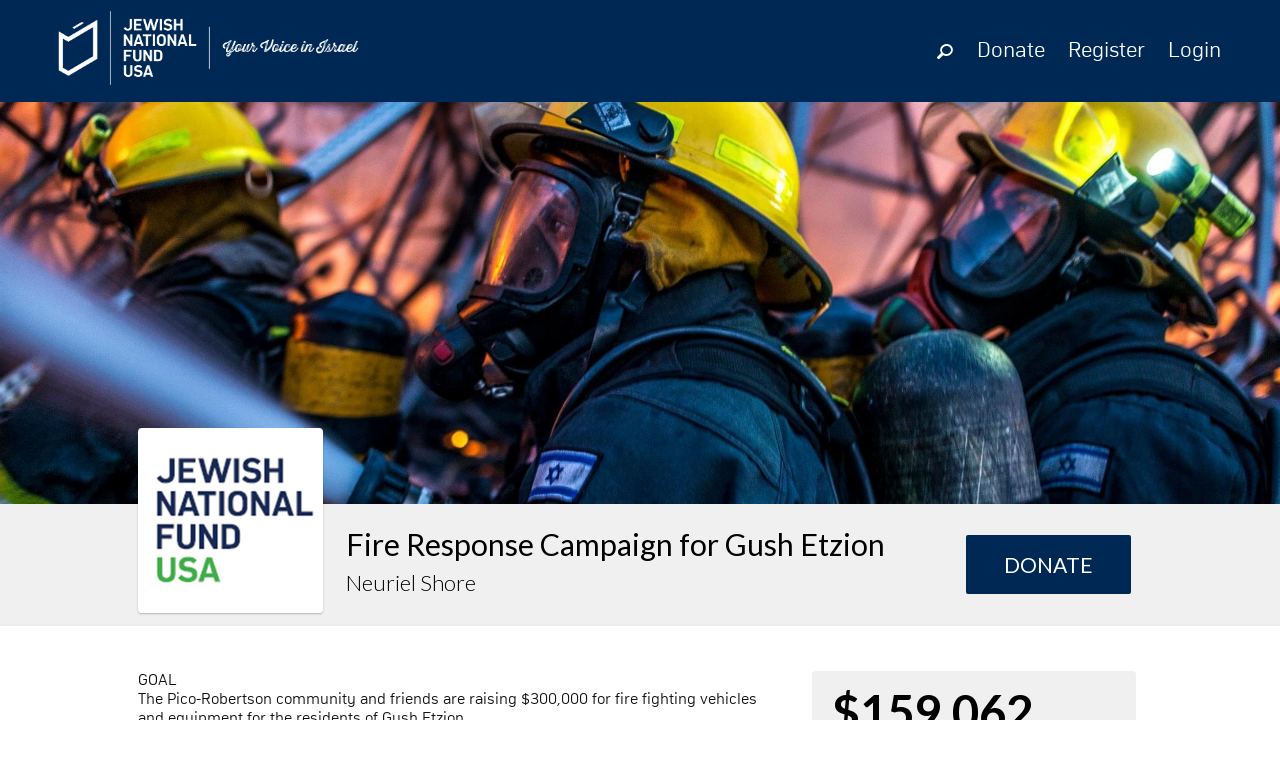

--- FILE ---
content_type: text/html; charset=utf-8
request_url: https://my.jnf.org/firerescue/gush
body_size: 146147
content:
<!DOCTYPE html>
<html lang="en-US">
<head>
    
<script async src="https://www.googletagmanager.com/gtag/js?id=G-KYX847QR49&amp;l=analyticsDataLayer"></script>
<script>
    window.analyticsDataLayer = window.analyticsDataLayer || [];
    function gtag_rb(){analyticsDataLayer.push(arguments);}
    gtag_rb('js', new Date());

    var parameters = {
        cookie_domain: 'my\u002ejnf\u002eorg',
        custom_map: {
            dimension1: 'UserID',
            dimension2: 'DeviceType',
            dimension3: 'ua',
            dimension4: 'etype',
            dimension5: 'Stored Payments Avilable'
        },
        'ua': navigator.userAgent.substring(0,125),
        'etype': 'REGULAR',
    };
	if(window.$ && window.$.mobile){
		parameters['DeviceType'] = 'MobileOptimized';
	}
    var gaqA = 'G\u002dKYX847QR49';
    gtag_rb('config', gaqA, parameters);

    var objToPush = {
        'campaignID': 17007,
        'campaignName': 'Fire\u0020\u0026\u0020Rescue\u0020\u002f\u0020First\u0020Responders'
    }
    window.dataLayer = window.dataLayer || [];
    dataLayer.push(objToPush);
</script>
<link rel="stylesheet" type="text/css" href="//cdn3.rallybound.com/Content/css/main-global.82DECAA03CE44700E92E959F8ECFB14C.min.css" />
<link rel="stylesheet" type="text/css" href="//cdn3.rallybound.com/Content/css/17007.override-w-main.78C6514E6FC61DF2263622E597E8709F.min.css" />
	<meta name="robots" content="noindex" />
	<link href='//fonts.googleapis.com/css?family=Open+Sans:400,600,700,300|Lato:300,400,700' rel='stylesheet' type='text/css' />
	<link rel="stylesheet" type="text/css" href="//cdn3.rallybound.com/Content/css/new-fundraising-page-global.FEBFE3BBD1F0D577E1CA75D0E9D2FECE.min.css" />
	<link rel="stylesheet" type="text/css" href="//cdn3.rallybound.com/Content/css/17007.new-fundraising-page.A67BAC4A1E8B964CF4932C069E9C02AE.min.css" /><script type="text/javascript">
	gtag_rb('config', gaqA, {
		cookie_domain: 'my\u002ejnf\u002eorg',
		custom_map: {
			dimension1: 'UserID',
			dimension2: 'DeviceType',
			dimension3: 'ua',
			dimension4: 'etype',
			dimension5: 'Stored Payments Avilable'
		},
		'content_group1': 'Personal Page'
	});
</script>
    <style>
        
    </style>
    <link rel="stylesheet" type="text/css" href="//cdn3.rallybound.com/Content/css/17007.override-w-main.2F1A8C3D6FB9FE1B33F566DF2DA29FB6.min.css" />
        
        <title>Neuriel Shore -  Fire & Rescue / First Responders</title>
        <meta name="description" content="Help support Jewish National Fund-USA today!" />
        <meta name="keywords" content="Fire &amp; Rescue / First Responders, Jewish National Fund-USA, Fire &amp; Rescue / First Responders 2020, Fire &amp; Rescue" />
        
	<link href="/Content/Events/JewishNationalFund/img/favicon.ico" rel="shortcut icon" type="image/x-icon" />
	<link href="/Content/Events/JewishNationalFund/img/favicon.ico" rel="icon" />

    
	<meta name="HandheldFriendly" content="True" />
	<meta name="viewport" content="width=device-width" />
	<noscript><meta http-equiv="X-Frame-Options" content="deny" /></noscript>
	<meta name="MobileOptimized" content="320" />

    <meta charset="utf-8"><script type="text/javascript">window.NREUM||(NREUM={});NREUM.info = {"beacon":"bam.nr-data.net","errorBeacon":"bam.nr-data.net","licenseKey":"NRJS-b05a8efd0c99ae3acb8","applicationID":"1090724576","transactionName":"MlNRMhdXCBBVWk0NWgsZcjU1GRAKUU5KS1gAW1EDFxkLGkRYXgFbAEEdBxZGHg==","queueTime":0,"applicationTime":53,"agent":"","atts":""}</script><script type="text/javascript">(window.NREUM||(NREUM={})).init={privacy:{cookies_enabled:true},ajax:{deny_list:["bam.nr-data.net"]},feature_flags:["soft_nav"],distributed_tracing:{enabled:true}};(window.NREUM||(NREUM={})).loader_config={agentID:"1103401594",accountID:"3645354",trustKey:"3645354",xpid:"VwADVFVWDBABVFhSAAMDU1MH",licenseKey:"NRJS-b05a8efd0c99ae3acb8",applicationID:"1090724576",browserID:"1103401594"};;/*! For license information please see nr-loader-spa-1.308.0.min.js.LICENSE.txt */
(()=>{var e,t,r={384:(e,t,r)=>{"use strict";r.d(t,{NT:()=>a,US:()=>u,Zm:()=>o,bQ:()=>d,dV:()=>c,pV:()=>l});var n=r(6154),i=r(1863),s=r(1910);const a={beacon:"bam.nr-data.net",errorBeacon:"bam.nr-data.net"};function o(){return n.gm.NREUM||(n.gm.NREUM={}),void 0===n.gm.newrelic&&(n.gm.newrelic=n.gm.NREUM),n.gm.NREUM}function c(){let e=o();return e.o||(e.o={ST:n.gm.setTimeout,SI:n.gm.setImmediate||n.gm.setInterval,CT:n.gm.clearTimeout,XHR:n.gm.XMLHttpRequest,REQ:n.gm.Request,EV:n.gm.Event,PR:n.gm.Promise,MO:n.gm.MutationObserver,FETCH:n.gm.fetch,WS:n.gm.WebSocket},(0,s.i)(...Object.values(e.o))),e}function d(e,t){let r=o();r.initializedAgents??={},t.initializedAt={ms:(0,i.t)(),date:new Date},r.initializedAgents[e]=t}function u(e,t){o()[e]=t}function l(){return function(){let e=o();const t=e.info||{};e.info={beacon:a.beacon,errorBeacon:a.errorBeacon,...t}}(),function(){let e=o();const t=e.init||{};e.init={...t}}(),c(),function(){let e=o();const t=e.loader_config||{};e.loader_config={...t}}(),o()}},782:(e,t,r)=>{"use strict";r.d(t,{T:()=>n});const n=r(860).K7.pageViewTiming},860:(e,t,r)=>{"use strict";r.d(t,{$J:()=>u,K7:()=>c,P3:()=>d,XX:()=>i,Yy:()=>o,df:()=>s,qY:()=>n,v4:()=>a});const n="events",i="jserrors",s="browser/blobs",a="rum",o="browser/logs",c={ajax:"ajax",genericEvents:"generic_events",jserrors:i,logging:"logging",metrics:"metrics",pageAction:"page_action",pageViewEvent:"page_view_event",pageViewTiming:"page_view_timing",sessionReplay:"session_replay",sessionTrace:"session_trace",softNav:"soft_navigations",spa:"spa"},d={[c.pageViewEvent]:1,[c.pageViewTiming]:2,[c.metrics]:3,[c.jserrors]:4,[c.spa]:5,[c.ajax]:6,[c.sessionTrace]:7,[c.softNav]:8,[c.sessionReplay]:9,[c.logging]:10,[c.genericEvents]:11},u={[c.pageViewEvent]:a,[c.pageViewTiming]:n,[c.ajax]:n,[c.spa]:n,[c.softNav]:n,[c.metrics]:i,[c.jserrors]:i,[c.sessionTrace]:s,[c.sessionReplay]:s,[c.logging]:o,[c.genericEvents]:"ins"}},944:(e,t,r)=>{"use strict";r.d(t,{R:()=>i});var n=r(3241);function i(e,t){"function"==typeof console.debug&&(console.debug("New Relic Warning: https://github.com/newrelic/newrelic-browser-agent/blob/main/docs/warning-codes.md#".concat(e),t),(0,n.W)({agentIdentifier:null,drained:null,type:"data",name:"warn",feature:"warn",data:{code:e,secondary:t}}))}},993:(e,t,r)=>{"use strict";r.d(t,{A$:()=>s,ET:()=>a,TZ:()=>o,p_:()=>i});var n=r(860);const i={ERROR:"ERROR",WARN:"WARN",INFO:"INFO",DEBUG:"DEBUG",TRACE:"TRACE"},s={OFF:0,ERROR:1,WARN:2,INFO:3,DEBUG:4,TRACE:5},a="log",o=n.K7.logging},1541:(e,t,r)=>{"use strict";r.d(t,{U:()=>i,f:()=>n});const n={MFE:"MFE",BA:"BA"};function i(e,t){if(2!==t?.harvestEndpointVersion)return{};const r=t.agentRef.runtime.appMetadata.agents[0].entityGuid;return e?{"source.id":e.id,"source.name":e.name,"source.type":e.type,"parent.id":e.parent?.id||r,"parent.type":e.parent?.type||n.BA}:{"entity.guid":r,appId:t.agentRef.info.applicationID}}},1687:(e,t,r)=>{"use strict";r.d(t,{Ak:()=>d,Ze:()=>h,x3:()=>u});var n=r(3241),i=r(7836),s=r(3606),a=r(860),o=r(2646);const c={};function d(e,t){const r={staged:!1,priority:a.P3[t]||0};l(e),c[e].get(t)||c[e].set(t,r)}function u(e,t){e&&c[e]&&(c[e].get(t)&&c[e].delete(t),p(e,t,!1),c[e].size&&f(e))}function l(e){if(!e)throw new Error("agentIdentifier required");c[e]||(c[e]=new Map)}function h(e="",t="feature",r=!1){if(l(e),!e||!c[e].get(t)||r)return p(e,t);c[e].get(t).staged=!0,f(e)}function f(e){const t=Array.from(c[e]);t.every(([e,t])=>t.staged)&&(t.sort((e,t)=>e[1].priority-t[1].priority),t.forEach(([t])=>{c[e].delete(t),p(e,t)}))}function p(e,t,r=!0){const a=e?i.ee.get(e):i.ee,c=s.i.handlers;if(!a.aborted&&a.backlog&&c){if((0,n.W)({agentIdentifier:e,type:"lifecycle",name:"drain",feature:t}),r){const e=a.backlog[t],r=c[t];if(r){for(let t=0;e&&t<e.length;++t)g(e[t],r);Object.entries(r).forEach(([e,t])=>{Object.values(t||{}).forEach(t=>{t[0]?.on&&t[0]?.context()instanceof o.y&&t[0].on(e,t[1])})})}}a.isolatedBacklog||delete c[t],a.backlog[t]=null,a.emit("drain-"+t,[])}}function g(e,t){var r=e[1];Object.values(t[r]||{}).forEach(t=>{var r=e[0];if(t[0]===r){var n=t[1],i=e[3],s=e[2];n.apply(i,s)}})}},1738:(e,t,r)=>{"use strict";r.d(t,{U:()=>f,Y:()=>h});var n=r(3241),i=r(9908),s=r(1863),a=r(944),o=r(5701),c=r(3969),d=r(8362),u=r(860),l=r(4261);function h(e,t,r,s){const h=s||r;!h||h[e]&&h[e]!==d.d.prototype[e]||(h[e]=function(){(0,i.p)(c.xV,["API/"+e+"/called"],void 0,u.K7.metrics,r.ee),(0,n.W)({agentIdentifier:r.agentIdentifier,drained:!!o.B?.[r.agentIdentifier],type:"data",name:"api",feature:l.Pl+e,data:{}});try{return t.apply(this,arguments)}catch(e){(0,a.R)(23,e)}})}function f(e,t,r,n,a){const o=e.info;null===r?delete o.jsAttributes[t]:o.jsAttributes[t]=r,(a||null===r)&&(0,i.p)(l.Pl+n,[(0,s.t)(),t,r],void 0,"session",e.ee)}},1741:(e,t,r)=>{"use strict";r.d(t,{W:()=>s});var n=r(944),i=r(4261);class s{#e(e,...t){if(this[e]!==s.prototype[e])return this[e](...t);(0,n.R)(35,e)}addPageAction(e,t){return this.#e(i.hG,e,t)}register(e){return this.#e(i.eY,e)}recordCustomEvent(e,t){return this.#e(i.fF,e,t)}setPageViewName(e,t){return this.#e(i.Fw,e,t)}setCustomAttribute(e,t,r){return this.#e(i.cD,e,t,r)}noticeError(e,t){return this.#e(i.o5,e,t)}setUserId(e,t=!1){return this.#e(i.Dl,e,t)}setApplicationVersion(e){return this.#e(i.nb,e)}setErrorHandler(e){return this.#e(i.bt,e)}addRelease(e,t){return this.#e(i.k6,e,t)}log(e,t){return this.#e(i.$9,e,t)}start(){return this.#e(i.d3)}finished(e){return this.#e(i.BL,e)}recordReplay(){return this.#e(i.CH)}pauseReplay(){return this.#e(i.Tb)}addToTrace(e){return this.#e(i.U2,e)}setCurrentRouteName(e){return this.#e(i.PA,e)}interaction(e){return this.#e(i.dT,e)}wrapLogger(e,t,r){return this.#e(i.Wb,e,t,r)}measure(e,t){return this.#e(i.V1,e,t)}consent(e){return this.#e(i.Pv,e)}}},1863:(e,t,r)=>{"use strict";function n(){return Math.floor(performance.now())}r.d(t,{t:()=>n})},1910:(e,t,r)=>{"use strict";r.d(t,{i:()=>s});var n=r(944);const i=new Map;function s(...e){return e.every(e=>{if(i.has(e))return i.get(e);const t="function"==typeof e?e.toString():"",r=t.includes("[native code]"),s=t.includes("nrWrapper");return r||s||(0,n.R)(64,e?.name||t),i.set(e,r),r})}},2555:(e,t,r)=>{"use strict";r.d(t,{D:()=>o,f:()=>a});var n=r(384),i=r(8122);const s={beacon:n.NT.beacon,errorBeacon:n.NT.errorBeacon,licenseKey:void 0,applicationID:void 0,sa:void 0,queueTime:void 0,applicationTime:void 0,ttGuid:void 0,user:void 0,account:void 0,product:void 0,extra:void 0,jsAttributes:{},userAttributes:void 0,atts:void 0,transactionName:void 0,tNamePlain:void 0};function a(e){try{return!!e.licenseKey&&!!e.errorBeacon&&!!e.applicationID}catch(e){return!1}}const o=e=>(0,i.a)(e,s)},2614:(e,t,r)=>{"use strict";r.d(t,{BB:()=>a,H3:()=>n,g:()=>d,iL:()=>c,tS:()=>o,uh:()=>i,wk:()=>s});const n="NRBA",i="SESSION",s=144e5,a=18e5,o={STARTED:"session-started",PAUSE:"session-pause",RESET:"session-reset",RESUME:"session-resume",UPDATE:"session-update"},c={SAME_TAB:"same-tab",CROSS_TAB:"cross-tab"},d={OFF:0,FULL:1,ERROR:2}},2646:(e,t,r)=>{"use strict";r.d(t,{y:()=>n});class n{constructor(e){this.contextId=e}}},2843:(e,t,r)=>{"use strict";r.d(t,{G:()=>s,u:()=>i});var n=r(3878);function i(e,t=!1,r,i){(0,n.DD)("visibilitychange",function(){if(t)return void("hidden"===document.visibilityState&&e());e(document.visibilityState)},r,i)}function s(e,t,r){(0,n.sp)("pagehide",e,t,r)}},3241:(e,t,r)=>{"use strict";r.d(t,{W:()=>s});var n=r(6154);const i="newrelic";function s(e={}){try{n.gm.dispatchEvent(new CustomEvent(i,{detail:e}))}catch(e){}}},3304:(e,t,r)=>{"use strict";r.d(t,{A:()=>s});var n=r(7836);const i=()=>{const e=new WeakSet;return(t,r)=>{if("object"==typeof r&&null!==r){if(e.has(r))return;e.add(r)}return r}};function s(e){try{return JSON.stringify(e,i())??""}catch(e){try{n.ee.emit("internal-error",[e])}catch(e){}return""}}},3333:(e,t,r)=>{"use strict";r.d(t,{$v:()=>u,TZ:()=>n,Xh:()=>c,Zp:()=>i,kd:()=>d,mq:()=>o,nf:()=>a,qN:()=>s});const n=r(860).K7.genericEvents,i=["auxclick","click","copy","keydown","paste","scrollend"],s=["focus","blur"],a=4,o=1e3,c=2e3,d=["PageAction","UserAction","BrowserPerformance"],u={RESOURCES:"experimental.resources",REGISTER:"register"}},3434:(e,t,r)=>{"use strict";r.d(t,{Jt:()=>s,YM:()=>d});var n=r(7836),i=r(5607);const s="nr@original:".concat(i.W),a=50;var o=Object.prototype.hasOwnProperty,c=!1;function d(e,t){return e||(e=n.ee),r.inPlace=function(e,t,n,i,s){n||(n="");const a="-"===n.charAt(0);for(let o=0;o<t.length;o++){const c=t[o],d=e[c];l(d)||(e[c]=r(d,a?c+n:n,i,c,s))}},r.flag=s,r;function r(t,r,n,c,d){return l(t)?t:(r||(r=""),nrWrapper[s]=t,function(e,t,r){if(Object.defineProperty&&Object.keys)try{return Object.keys(e).forEach(function(r){Object.defineProperty(t,r,{get:function(){return e[r]},set:function(t){return e[r]=t,t}})}),t}catch(e){u([e],r)}for(var n in e)o.call(e,n)&&(t[n]=e[n])}(t,nrWrapper,e),nrWrapper);function nrWrapper(){var s,o,l,h;let f;try{o=this,s=[...arguments],l="function"==typeof n?n(s,o):n||{}}catch(t){u([t,"",[s,o,c],l],e)}i(r+"start",[s,o,c],l,d);const p=performance.now();let g;try{return h=t.apply(o,s),g=performance.now(),h}catch(e){throw g=performance.now(),i(r+"err",[s,o,e],l,d),f=e,f}finally{const e=g-p,t={start:p,end:g,duration:e,isLongTask:e>=a,methodName:c,thrownError:f};t.isLongTask&&i("long-task",[t,o],l,d),i(r+"end",[s,o,h],l,d)}}}function i(r,n,i,s){if(!c||t){var a=c;c=!0;try{e.emit(r,n,i,t,s)}catch(t){u([t,r,n,i],e)}c=a}}}function u(e,t){t||(t=n.ee);try{t.emit("internal-error",e)}catch(e){}}function l(e){return!(e&&"function"==typeof e&&e.apply&&!e[s])}},3606:(e,t,r)=>{"use strict";r.d(t,{i:()=>s});var n=r(9908);s.on=a;var i=s.handlers={};function s(e,t,r,s){a(s||n.d,i,e,t,r)}function a(e,t,r,i,s){s||(s="feature"),e||(e=n.d);var a=t[s]=t[s]||{};(a[r]=a[r]||[]).push([e,i])}},3738:(e,t,r)=>{"use strict";r.d(t,{He:()=>i,Kp:()=>o,Lc:()=>d,Rz:()=>u,TZ:()=>n,bD:()=>s,d3:()=>a,jx:()=>l,sl:()=>h,uP:()=>c});const n=r(860).K7.sessionTrace,i="bstResource",s="resource",a="-start",o="-end",c="fn"+a,d="fn"+o,u="pushState",l=1e3,h=3e4},3785:(e,t,r)=>{"use strict";r.d(t,{R:()=>c,b:()=>d});var n=r(9908),i=r(1863),s=r(860),a=r(3969),o=r(993);function c(e,t,r={},c=o.p_.INFO,d=!0,u,l=(0,i.t)()){(0,n.p)(a.xV,["API/logging/".concat(c.toLowerCase(),"/called")],void 0,s.K7.metrics,e),(0,n.p)(o.ET,[l,t,r,c,d,u],void 0,s.K7.logging,e)}function d(e){return"string"==typeof e&&Object.values(o.p_).some(t=>t===e.toUpperCase().trim())}},3878:(e,t,r)=>{"use strict";function n(e,t){return{capture:e,passive:!1,signal:t}}function i(e,t,r=!1,i){window.addEventListener(e,t,n(r,i))}function s(e,t,r=!1,i){document.addEventListener(e,t,n(r,i))}r.d(t,{DD:()=>s,jT:()=>n,sp:()=>i})},3962:(e,t,r)=>{"use strict";r.d(t,{AM:()=>a,O2:()=>l,OV:()=>s,Qu:()=>h,TZ:()=>c,ih:()=>f,pP:()=>o,t1:()=>u,tC:()=>i,wD:()=>d});var n=r(860);const i=["click","keydown","submit"],s="popstate",a="api",o="initialPageLoad",c=n.K7.softNav,d=5e3,u=500,l={INITIAL_PAGE_LOAD:"",ROUTE_CHANGE:1,UNSPECIFIED:2},h={INTERACTION:1,AJAX:2,CUSTOM_END:3,CUSTOM_TRACER:4},f={IP:"in progress",PF:"pending finish",FIN:"finished",CAN:"cancelled"}},3969:(e,t,r)=>{"use strict";r.d(t,{TZ:()=>n,XG:()=>o,rs:()=>i,xV:()=>a,z_:()=>s});const n=r(860).K7.metrics,i="sm",s="cm",a="storeSupportabilityMetrics",o="storeEventMetrics"},4234:(e,t,r)=>{"use strict";r.d(t,{W:()=>s});var n=r(7836),i=r(1687);class s{constructor(e,t){this.agentIdentifier=e,this.ee=n.ee.get(e),this.featureName=t,this.blocked=!1}deregisterDrain(){(0,i.x3)(this.agentIdentifier,this.featureName)}}},4261:(e,t,r)=>{"use strict";r.d(t,{$9:()=>u,BL:()=>c,CH:()=>p,Dl:()=>R,Fw:()=>w,PA:()=>v,Pl:()=>n,Pv:()=>A,Tb:()=>h,U2:()=>a,V1:()=>E,Wb:()=>T,bt:()=>y,cD:()=>b,d3:()=>x,dT:()=>d,eY:()=>g,fF:()=>f,hG:()=>s,hw:()=>i,k6:()=>o,nb:()=>m,o5:()=>l});const n="api-",i=n+"ixn-",s="addPageAction",a="addToTrace",o="addRelease",c="finished",d="interaction",u="log",l="noticeError",h="pauseReplay",f="recordCustomEvent",p="recordReplay",g="register",m="setApplicationVersion",v="setCurrentRouteName",b="setCustomAttribute",y="setErrorHandler",w="setPageViewName",R="setUserId",x="start",T="wrapLogger",E="measure",A="consent"},5205:(e,t,r)=>{"use strict";r.d(t,{j:()=>S});var n=r(384),i=r(1741);var s=r(2555),a=r(3333);const o=e=>{if(!e||"string"!=typeof e)return!1;try{document.createDocumentFragment().querySelector(e)}catch{return!1}return!0};var c=r(2614),d=r(944),u=r(8122);const l="[data-nr-mask]",h=e=>(0,u.a)(e,(()=>{const e={feature_flags:[],experimental:{allow_registered_children:!1,resources:!1},mask_selector:"*",block_selector:"[data-nr-block]",mask_input_options:{color:!1,date:!1,"datetime-local":!1,email:!1,month:!1,number:!1,range:!1,search:!1,tel:!1,text:!1,time:!1,url:!1,week:!1,textarea:!1,select:!1,password:!0}};return{ajax:{deny_list:void 0,block_internal:!0,enabled:!0,autoStart:!0},api:{get allow_registered_children(){return e.feature_flags.includes(a.$v.REGISTER)||e.experimental.allow_registered_children},set allow_registered_children(t){e.experimental.allow_registered_children=t},duplicate_registered_data:!1},browser_consent_mode:{enabled:!1},distributed_tracing:{enabled:void 0,exclude_newrelic_header:void 0,cors_use_newrelic_header:void 0,cors_use_tracecontext_headers:void 0,allowed_origins:void 0},get feature_flags(){return e.feature_flags},set feature_flags(t){e.feature_flags=t},generic_events:{enabled:!0,autoStart:!0},harvest:{interval:30},jserrors:{enabled:!0,autoStart:!0},logging:{enabled:!0,autoStart:!0},metrics:{enabled:!0,autoStart:!0},obfuscate:void 0,page_action:{enabled:!0},page_view_event:{enabled:!0,autoStart:!0},page_view_timing:{enabled:!0,autoStart:!0},performance:{capture_marks:!1,capture_measures:!1,capture_detail:!0,resources:{get enabled(){return e.feature_flags.includes(a.$v.RESOURCES)||e.experimental.resources},set enabled(t){e.experimental.resources=t},asset_types:[],first_party_domains:[],ignore_newrelic:!0}},privacy:{cookies_enabled:!0},proxy:{assets:void 0,beacon:void 0},session:{expiresMs:c.wk,inactiveMs:c.BB},session_replay:{autoStart:!0,enabled:!1,preload:!1,sampling_rate:10,error_sampling_rate:100,collect_fonts:!1,inline_images:!1,fix_stylesheets:!0,mask_all_inputs:!0,get mask_text_selector(){return e.mask_selector},set mask_text_selector(t){o(t)?e.mask_selector="".concat(t,",").concat(l):""===t||null===t?e.mask_selector=l:(0,d.R)(5,t)},get block_class(){return"nr-block"},get ignore_class(){return"nr-ignore"},get mask_text_class(){return"nr-mask"},get block_selector(){return e.block_selector},set block_selector(t){o(t)?e.block_selector+=",".concat(t):""!==t&&(0,d.R)(6,t)},get mask_input_options(){return e.mask_input_options},set mask_input_options(t){t&&"object"==typeof t?e.mask_input_options={...t,password:!0}:(0,d.R)(7,t)}},session_trace:{enabled:!0,autoStart:!0},soft_navigations:{enabled:!0,autoStart:!0},spa:{enabled:!0,autoStart:!0},ssl:void 0,user_actions:{enabled:!0,elementAttributes:["id","className","tagName","type"]}}})());var f=r(6154),p=r(9324);let g=0;const m={buildEnv:p.F3,distMethod:p.Xs,version:p.xv,originTime:f.WN},v={consented:!1},b={appMetadata:{},get consented(){return this.session?.state?.consent||v.consented},set consented(e){v.consented=e},customTransaction:void 0,denyList:void 0,disabled:!1,harvester:void 0,isolatedBacklog:!1,isRecording:!1,loaderType:void 0,maxBytes:3e4,obfuscator:void 0,onerror:void 0,ptid:void 0,releaseIds:{},session:void 0,timeKeeper:void 0,registeredEntities:[],jsAttributesMetadata:{bytes:0},get harvestCount(){return++g}},y=e=>{const t=(0,u.a)(e,b),r=Object.keys(m).reduce((e,t)=>(e[t]={value:m[t],writable:!1,configurable:!0,enumerable:!0},e),{});return Object.defineProperties(t,r)};var w=r(5701);const R=e=>{const t=e.startsWith("http");e+="/",r.p=t?e:"https://"+e};var x=r(7836),T=r(3241);const E={accountID:void 0,trustKey:void 0,agentID:void 0,licenseKey:void 0,applicationID:void 0,xpid:void 0},A=e=>(0,u.a)(e,E),_=new Set;function S(e,t={},r,a){let{init:o,info:c,loader_config:d,runtime:u={},exposed:l=!0}=t;if(!c){const e=(0,n.pV)();o=e.init,c=e.info,d=e.loader_config}e.init=h(o||{}),e.loader_config=A(d||{}),c.jsAttributes??={},f.bv&&(c.jsAttributes.isWorker=!0),e.info=(0,s.D)(c);const p=e.init,g=[c.beacon,c.errorBeacon];_.has(e.agentIdentifier)||(p.proxy.assets&&(R(p.proxy.assets),g.push(p.proxy.assets)),p.proxy.beacon&&g.push(p.proxy.beacon),e.beacons=[...g],function(e){const t=(0,n.pV)();Object.getOwnPropertyNames(i.W.prototype).forEach(r=>{const n=i.W.prototype[r];if("function"!=typeof n||"constructor"===n)return;let s=t[r];e[r]&&!1!==e.exposed&&"micro-agent"!==e.runtime?.loaderType&&(t[r]=(...t)=>{const n=e[r](...t);return s?s(...t):n})})}(e),(0,n.US)("activatedFeatures",w.B)),u.denyList=[...p.ajax.deny_list||[],...p.ajax.block_internal?g:[]],u.ptid=e.agentIdentifier,u.loaderType=r,e.runtime=y(u),_.has(e.agentIdentifier)||(e.ee=x.ee.get(e.agentIdentifier),e.exposed=l,(0,T.W)({agentIdentifier:e.agentIdentifier,drained:!!w.B?.[e.agentIdentifier],type:"lifecycle",name:"initialize",feature:void 0,data:e.config})),_.add(e.agentIdentifier)}},5270:(e,t,r)=>{"use strict";r.d(t,{Aw:()=>a,SR:()=>s,rF:()=>o});var n=r(384),i=r(7767);function s(e){return!!(0,n.dV)().o.MO&&(0,i.V)(e)&&!0===e?.session_trace.enabled}function a(e){return!0===e?.session_replay.preload&&s(e)}function o(e,t){try{if("string"==typeof t?.type){if("password"===t.type.toLowerCase())return"*".repeat(e?.length||0);if(void 0!==t?.dataset?.nrUnmask||t?.classList?.contains("nr-unmask"))return e}}catch(e){}return"string"==typeof e?e.replace(/[\S]/g,"*"):"*".repeat(e?.length||0)}},5289:(e,t,r)=>{"use strict";r.d(t,{GG:()=>a,Qr:()=>c,sB:()=>o});var n=r(3878),i=r(6389);function s(){return"undefined"==typeof document||"complete"===document.readyState}function a(e,t){if(s())return e();const r=(0,i.J)(e),a=setInterval(()=>{s()&&(clearInterval(a),r())},500);(0,n.sp)("load",r,t)}function o(e){if(s())return e();(0,n.DD)("DOMContentLoaded",e)}function c(e){if(s())return e();(0,n.sp)("popstate",e)}},5607:(e,t,r)=>{"use strict";r.d(t,{W:()=>n});const n=(0,r(9566).bz)()},5701:(e,t,r)=>{"use strict";r.d(t,{B:()=>s,t:()=>a});var n=r(3241);const i=new Set,s={};function a(e,t){const r=t.agentIdentifier;s[r]??={},e&&"object"==typeof e&&(i.has(r)||(t.ee.emit("rumresp",[e]),s[r]=e,i.add(r),(0,n.W)({agentIdentifier:r,loaded:!0,drained:!0,type:"lifecycle",name:"load",feature:void 0,data:e})))}},6154:(e,t,r)=>{"use strict";r.d(t,{OF:()=>d,RI:()=>i,WN:()=>h,bv:()=>s,eN:()=>f,gm:()=>a,lR:()=>l,m:()=>c,mw:()=>o,sb:()=>u});var n=r(1863);const i="undefined"!=typeof window&&!!window.document,s="undefined"!=typeof WorkerGlobalScope&&("undefined"!=typeof self&&self instanceof WorkerGlobalScope&&self.navigator instanceof WorkerNavigator||"undefined"!=typeof globalThis&&globalThis instanceof WorkerGlobalScope&&globalThis.navigator instanceof WorkerNavigator),a=i?window:"undefined"!=typeof WorkerGlobalScope&&("undefined"!=typeof self&&self instanceof WorkerGlobalScope&&self||"undefined"!=typeof globalThis&&globalThis instanceof WorkerGlobalScope&&globalThis),o=Boolean("hidden"===a?.document?.visibilityState),c=""+a?.location,d=/iPad|iPhone|iPod/.test(a.navigator?.userAgent),u=d&&"undefined"==typeof SharedWorker,l=(()=>{const e=a.navigator?.userAgent?.match(/Firefox[/\s](\d+\.\d+)/);return Array.isArray(e)&&e.length>=2?+e[1]:0})(),h=Date.now()-(0,n.t)(),f=()=>"undefined"!=typeof PerformanceNavigationTiming&&a?.performance?.getEntriesByType("navigation")?.[0]?.responseStart},6344:(e,t,r)=>{"use strict";r.d(t,{BB:()=>u,Qb:()=>l,TZ:()=>i,Ug:()=>a,Vh:()=>s,_s:()=>o,bc:()=>d,yP:()=>c});var n=r(2614);const i=r(860).K7.sessionReplay,s="errorDuringReplay",a=.12,o={DomContentLoaded:0,Load:1,FullSnapshot:2,IncrementalSnapshot:3,Meta:4,Custom:5},c={[n.g.ERROR]:15e3,[n.g.FULL]:3e5,[n.g.OFF]:0},d={RESET:{message:"Session was reset",sm:"Reset"},IMPORT:{message:"Recorder failed to import",sm:"Import"},TOO_MANY:{message:"429: Too Many Requests",sm:"Too-Many"},TOO_BIG:{message:"Payload was too large",sm:"Too-Big"},CROSS_TAB:{message:"Session Entity was set to OFF on another tab",sm:"Cross-Tab"},ENTITLEMENTS:{message:"Session Replay is not allowed and will not be started",sm:"Entitlement"}},u=5e3,l={API:"api",RESUME:"resume",SWITCH_TO_FULL:"switchToFull",INITIALIZE:"initialize",PRELOAD:"preload"}},6389:(e,t,r)=>{"use strict";function n(e,t=500,r={}){const n=r?.leading||!1;let i;return(...r)=>{n&&void 0===i&&(e.apply(this,r),i=setTimeout(()=>{i=clearTimeout(i)},t)),n||(clearTimeout(i),i=setTimeout(()=>{e.apply(this,r)},t))}}function i(e){let t=!1;return(...r)=>{t||(t=!0,e.apply(this,r))}}r.d(t,{J:()=>i,s:()=>n})},6630:(e,t,r)=>{"use strict";r.d(t,{T:()=>n});const n=r(860).K7.pageViewEvent},6774:(e,t,r)=>{"use strict";r.d(t,{T:()=>n});const n=r(860).K7.jserrors},7295:(e,t,r)=>{"use strict";r.d(t,{Xv:()=>a,gX:()=>i,iW:()=>s});var n=[];function i(e){if(!e||s(e))return!1;if(0===n.length)return!0;if("*"===n[0].hostname)return!1;for(var t=0;t<n.length;t++){var r=n[t];if(r.hostname.test(e.hostname)&&r.pathname.test(e.pathname))return!1}return!0}function s(e){return void 0===e.hostname}function a(e){if(n=[],e&&e.length)for(var t=0;t<e.length;t++){let r=e[t];if(!r)continue;if("*"===r)return void(n=[{hostname:"*"}]);0===r.indexOf("http://")?r=r.substring(7):0===r.indexOf("https://")&&(r=r.substring(8));const i=r.indexOf("/");let s,a;i>0?(s=r.substring(0,i),a=r.substring(i)):(s=r,a="*");let[c]=s.split(":");n.push({hostname:o(c),pathname:o(a,!0)})}}function o(e,t=!1){const r=e.replace(/[.+?^${}()|[\]\\]/g,e=>"\\"+e).replace(/\*/g,".*?");return new RegExp((t?"^":"")+r+"$")}},7485:(e,t,r)=>{"use strict";r.d(t,{D:()=>i});var n=r(6154);function i(e){if(0===(e||"").indexOf("data:"))return{protocol:"data"};try{const t=new URL(e,location.href),r={port:t.port,hostname:t.hostname,pathname:t.pathname,search:t.search,protocol:t.protocol.slice(0,t.protocol.indexOf(":")),sameOrigin:t.protocol===n.gm?.location?.protocol&&t.host===n.gm?.location?.host};return r.port&&""!==r.port||("http:"===t.protocol&&(r.port="80"),"https:"===t.protocol&&(r.port="443")),r.pathname&&""!==r.pathname?r.pathname.startsWith("/")||(r.pathname="/".concat(r.pathname)):r.pathname="/",r}catch(e){return{}}}},7699:(e,t,r)=>{"use strict";r.d(t,{It:()=>s,KC:()=>o,No:()=>i,qh:()=>a});var n=r(860);const i=16e3,s=1e6,a="SESSION_ERROR",o={[n.K7.logging]:!0,[n.K7.genericEvents]:!1,[n.K7.jserrors]:!1,[n.K7.ajax]:!1}},7767:(e,t,r)=>{"use strict";r.d(t,{V:()=>i});var n=r(6154);const i=e=>n.RI&&!0===e?.privacy.cookies_enabled},7836:(e,t,r)=>{"use strict";r.d(t,{P:()=>o,ee:()=>c});var n=r(384),i=r(8990),s=r(2646),a=r(5607);const o="nr@context:".concat(a.W),c=function e(t,r){var n={},a={},u={},l=!1;try{l=16===r.length&&d.initializedAgents?.[r]?.runtime.isolatedBacklog}catch(e){}var h={on:p,addEventListener:p,removeEventListener:function(e,t){var r=n[e];if(!r)return;for(var i=0;i<r.length;i++)r[i]===t&&r.splice(i,1)},emit:function(e,r,n,i,s){!1!==s&&(s=!0);if(c.aborted&&!i)return;t&&s&&t.emit(e,r,n);var o=f(n);g(e).forEach(e=>{e.apply(o,r)});var d=v()[a[e]];d&&d.push([h,e,r,o]);return o},get:m,listeners:g,context:f,buffer:function(e,t){const r=v();if(t=t||"feature",h.aborted)return;Object.entries(e||{}).forEach(([e,n])=>{a[n]=t,t in r||(r[t]=[])})},abort:function(){h._aborted=!0,Object.keys(h.backlog).forEach(e=>{delete h.backlog[e]})},isBuffering:function(e){return!!v()[a[e]]},debugId:r,backlog:l?{}:t&&"object"==typeof t.backlog?t.backlog:{},isolatedBacklog:l};return Object.defineProperty(h,"aborted",{get:()=>{let e=h._aborted||!1;return e||(t&&(e=t.aborted),e)}}),h;function f(e){return e&&e instanceof s.y?e:e?(0,i.I)(e,o,()=>new s.y(o)):new s.y(o)}function p(e,t){n[e]=g(e).concat(t)}function g(e){return n[e]||[]}function m(t){return u[t]=u[t]||e(h,t)}function v(){return h.backlog}}(void 0,"globalEE"),d=(0,n.Zm)();d.ee||(d.ee=c)},8122:(e,t,r)=>{"use strict";r.d(t,{a:()=>i});var n=r(944);function i(e,t){try{if(!e||"object"!=typeof e)return(0,n.R)(3);if(!t||"object"!=typeof t)return(0,n.R)(4);const r=Object.create(Object.getPrototypeOf(t),Object.getOwnPropertyDescriptors(t)),s=0===Object.keys(r).length?e:r;for(let a in s)if(void 0!==e[a])try{if(null===e[a]){r[a]=null;continue}Array.isArray(e[a])&&Array.isArray(t[a])?r[a]=Array.from(new Set([...e[a],...t[a]])):"object"==typeof e[a]&&"object"==typeof t[a]?r[a]=i(e[a],t[a]):r[a]=e[a]}catch(e){r[a]||(0,n.R)(1,e)}return r}catch(e){(0,n.R)(2,e)}}},8139:(e,t,r)=>{"use strict";r.d(t,{u:()=>h});var n=r(7836),i=r(3434),s=r(8990),a=r(6154);const o={},c=a.gm.XMLHttpRequest,d="addEventListener",u="removeEventListener",l="nr@wrapped:".concat(n.P);function h(e){var t=function(e){return(e||n.ee).get("events")}(e);if(o[t.debugId]++)return t;o[t.debugId]=1;var r=(0,i.YM)(t,!0);function h(e){r.inPlace(e,[d,u],"-",p)}function p(e,t){return e[1]}return"getPrototypeOf"in Object&&(a.RI&&f(document,h),c&&f(c.prototype,h),f(a.gm,h)),t.on(d+"-start",function(e,t){var n=e[1];if(null!==n&&("function"==typeof n||"object"==typeof n)&&"newrelic"!==e[0]){var i=(0,s.I)(n,l,function(){var e={object:function(){if("function"!=typeof n.handleEvent)return;return n.handleEvent.apply(n,arguments)},function:n}[typeof n];return e?r(e,"fn-",null,e.name||"anonymous"):n});this.wrapped=e[1]=i}}),t.on(u+"-start",function(e){e[1]=this.wrapped||e[1]}),t}function f(e,t,...r){let n=e;for(;"object"==typeof n&&!Object.prototype.hasOwnProperty.call(n,d);)n=Object.getPrototypeOf(n);n&&t(n,...r)}},8362:(e,t,r)=>{"use strict";r.d(t,{d:()=>s});var n=r(9566),i=r(1741);class s extends i.W{agentIdentifier=(0,n.LA)(16)}},8374:(e,t,r)=>{r.nc=(()=>{try{return document?.currentScript?.nonce}catch(e){}return""})()},8990:(e,t,r)=>{"use strict";r.d(t,{I:()=>i});var n=Object.prototype.hasOwnProperty;function i(e,t,r){if(n.call(e,t))return e[t];var i=r();if(Object.defineProperty&&Object.keys)try{return Object.defineProperty(e,t,{value:i,writable:!0,enumerable:!1}),i}catch(e){}return e[t]=i,i}},9119:(e,t,r)=>{"use strict";r.d(t,{L:()=>s});var n=/([^?#]*)[^#]*(#[^?]*|$).*/,i=/([^?#]*)().*/;function s(e,t){return e?e.replace(t?n:i,"$1$2"):e}},9300:(e,t,r)=>{"use strict";r.d(t,{T:()=>n});const n=r(860).K7.ajax},9324:(e,t,r)=>{"use strict";r.d(t,{AJ:()=>a,F3:()=>i,Xs:()=>s,Yq:()=>o,xv:()=>n});const n="1.308.0",i="PROD",s="CDN",a="@newrelic/rrweb",o="1.0.1"},9566:(e,t,r)=>{"use strict";r.d(t,{LA:()=>o,ZF:()=>c,bz:()=>a,el:()=>d});var n=r(6154);const i="xxxxxxxx-xxxx-4xxx-yxxx-xxxxxxxxxxxx";function s(e,t){return e?15&e[t]:16*Math.random()|0}function a(){const e=n.gm?.crypto||n.gm?.msCrypto;let t,r=0;return e&&e.getRandomValues&&(t=e.getRandomValues(new Uint8Array(30))),i.split("").map(e=>"x"===e?s(t,r++).toString(16):"y"===e?(3&s()|8).toString(16):e).join("")}function o(e){const t=n.gm?.crypto||n.gm?.msCrypto;let r,i=0;t&&t.getRandomValues&&(r=t.getRandomValues(new Uint8Array(e)));const a=[];for(var o=0;o<e;o++)a.push(s(r,i++).toString(16));return a.join("")}function c(){return o(16)}function d(){return o(32)}},9908:(e,t,r)=>{"use strict";r.d(t,{d:()=>n,p:()=>i});var n=r(7836).ee.get("handle");function i(e,t,r,i,s){s?(s.buffer([e],i),s.emit(e,t,r)):(n.buffer([e],i),n.emit(e,t,r))}}},n={};function i(e){var t=n[e];if(void 0!==t)return t.exports;var s=n[e]={exports:{}};return r[e](s,s.exports,i),s.exports}i.m=r,i.d=(e,t)=>{for(var r in t)i.o(t,r)&&!i.o(e,r)&&Object.defineProperty(e,r,{enumerable:!0,get:t[r]})},i.f={},i.e=e=>Promise.all(Object.keys(i.f).reduce((t,r)=>(i.f[r](e,t),t),[])),i.u=e=>({212:"nr-spa-compressor",249:"nr-spa-recorder",478:"nr-spa"}[e]+"-1.308.0.min.js"),i.o=(e,t)=>Object.prototype.hasOwnProperty.call(e,t),e={},t="NRBA-1.308.0.PROD:",i.l=(r,n,s,a)=>{if(e[r])e[r].push(n);else{var o,c;if(void 0!==s)for(var d=document.getElementsByTagName("script"),u=0;u<d.length;u++){var l=d[u];if(l.getAttribute("src")==r||l.getAttribute("data-webpack")==t+s){o=l;break}}if(!o){c=!0;var h={478:"sha512-RSfSVnmHk59T/uIPbdSE0LPeqcEdF4/+XhfJdBuccH5rYMOEZDhFdtnh6X6nJk7hGpzHd9Ujhsy7lZEz/ORYCQ==",249:"sha512-ehJXhmntm85NSqW4MkhfQqmeKFulra3klDyY0OPDUE+sQ3GokHlPh1pmAzuNy//3j4ac6lzIbmXLvGQBMYmrkg==",212:"sha512-B9h4CR46ndKRgMBcK+j67uSR2RCnJfGefU+A7FrgR/k42ovXy5x/MAVFiSvFxuVeEk/pNLgvYGMp1cBSK/G6Fg=="};(o=document.createElement("script")).charset="utf-8",i.nc&&o.setAttribute("nonce",i.nc),o.setAttribute("data-webpack",t+s),o.src=r,0!==o.src.indexOf(window.location.origin+"/")&&(o.crossOrigin="anonymous"),h[a]&&(o.integrity=h[a])}e[r]=[n];var f=(t,n)=>{o.onerror=o.onload=null,clearTimeout(p);var i=e[r];if(delete e[r],o.parentNode&&o.parentNode.removeChild(o),i&&i.forEach(e=>e(n)),t)return t(n)},p=setTimeout(f.bind(null,void 0,{type:"timeout",target:o}),12e4);o.onerror=f.bind(null,o.onerror),o.onload=f.bind(null,o.onload),c&&document.head.appendChild(o)}},i.r=e=>{"undefined"!=typeof Symbol&&Symbol.toStringTag&&Object.defineProperty(e,Symbol.toStringTag,{value:"Module"}),Object.defineProperty(e,"__esModule",{value:!0})},i.p="https://js-agent.newrelic.com/",(()=>{var e={38:0,788:0};i.f.j=(t,r)=>{var n=i.o(e,t)?e[t]:void 0;if(0!==n)if(n)r.push(n[2]);else{var s=new Promise((r,i)=>n=e[t]=[r,i]);r.push(n[2]=s);var a=i.p+i.u(t),o=new Error;i.l(a,r=>{if(i.o(e,t)&&(0!==(n=e[t])&&(e[t]=void 0),n)){var s=r&&("load"===r.type?"missing":r.type),a=r&&r.target&&r.target.src;o.message="Loading chunk "+t+" failed: ("+s+": "+a+")",o.name="ChunkLoadError",o.type=s,o.request=a,n[1](o)}},"chunk-"+t,t)}};var t=(t,r)=>{var n,s,[a,o,c]=r,d=0;if(a.some(t=>0!==e[t])){for(n in o)i.o(o,n)&&(i.m[n]=o[n]);if(c)c(i)}for(t&&t(r);d<a.length;d++)s=a[d],i.o(e,s)&&e[s]&&e[s][0](),e[s]=0},r=self["webpackChunk:NRBA-1.308.0.PROD"]=self["webpackChunk:NRBA-1.308.0.PROD"]||[];r.forEach(t.bind(null,0)),r.push=t.bind(null,r.push.bind(r))})(),(()=>{"use strict";i(8374);var e=i(8362),t=i(860);const r=Object.values(t.K7);var n=i(5205);var s=i(9908),a=i(1863),o=i(4261),c=i(1738);var d=i(1687),u=i(4234),l=i(5289),h=i(6154),f=i(944),p=i(5270),g=i(7767),m=i(6389),v=i(7699);class b extends u.W{constructor(e,t){super(e.agentIdentifier,t),this.agentRef=e,this.abortHandler=void 0,this.featAggregate=void 0,this.loadedSuccessfully=void 0,this.onAggregateImported=new Promise(e=>{this.loadedSuccessfully=e}),this.deferred=Promise.resolve(),!1===e.init[this.featureName].autoStart?this.deferred=new Promise((t,r)=>{this.ee.on("manual-start-all",(0,m.J)(()=>{(0,d.Ak)(e.agentIdentifier,this.featureName),t()}))}):(0,d.Ak)(e.agentIdentifier,t)}importAggregator(e,t,r={}){if(this.featAggregate)return;const n=async()=>{let n;await this.deferred;try{if((0,g.V)(e.init)){const{setupAgentSession:t}=await i.e(478).then(i.bind(i,8766));n=t(e)}}catch(e){(0,f.R)(20,e),this.ee.emit("internal-error",[e]),(0,s.p)(v.qh,[e],void 0,this.featureName,this.ee)}try{if(!this.#t(this.featureName,n,e.init))return(0,d.Ze)(this.agentIdentifier,this.featureName),void this.loadedSuccessfully(!1);const{Aggregate:i}=await t();this.featAggregate=new i(e,r),e.runtime.harvester.initializedAggregates.push(this.featAggregate),this.loadedSuccessfully(!0)}catch(e){(0,f.R)(34,e),this.abortHandler?.(),(0,d.Ze)(this.agentIdentifier,this.featureName,!0),this.loadedSuccessfully(!1),this.ee&&this.ee.abort()}};h.RI?(0,l.GG)(()=>n(),!0):n()}#t(e,r,n){if(this.blocked)return!1;switch(e){case t.K7.sessionReplay:return(0,p.SR)(n)&&!!r;case t.K7.sessionTrace:return!!r;default:return!0}}}var y=i(6630),w=i(2614),R=i(3241);class x extends b{static featureName=y.T;constructor(e){var t;super(e,y.T),this.setupInspectionEvents(e.agentIdentifier),t=e,(0,c.Y)(o.Fw,function(e,r){"string"==typeof e&&("/"!==e.charAt(0)&&(e="/"+e),t.runtime.customTransaction=(r||"http://custom.transaction")+e,(0,s.p)(o.Pl+o.Fw,[(0,a.t)()],void 0,void 0,t.ee))},t),this.importAggregator(e,()=>i.e(478).then(i.bind(i,2467)))}setupInspectionEvents(e){const t=(t,r)=>{t&&(0,R.W)({agentIdentifier:e,timeStamp:t.timeStamp,loaded:"complete"===t.target.readyState,type:"window",name:r,data:t.target.location+""})};(0,l.sB)(e=>{t(e,"DOMContentLoaded")}),(0,l.GG)(e=>{t(e,"load")}),(0,l.Qr)(e=>{t(e,"navigate")}),this.ee.on(w.tS.UPDATE,(t,r)=>{(0,R.W)({agentIdentifier:e,type:"lifecycle",name:"session",data:r})})}}var T=i(384);class E extends e.d{constructor(e){var t;(super(),h.gm)?(this.features={},(0,T.bQ)(this.agentIdentifier,this),this.desiredFeatures=new Set(e.features||[]),this.desiredFeatures.add(x),(0,n.j)(this,e,e.loaderType||"agent"),t=this,(0,c.Y)(o.cD,function(e,r,n=!1){if("string"==typeof e){if(["string","number","boolean"].includes(typeof r)||null===r)return(0,c.U)(t,e,r,o.cD,n);(0,f.R)(40,typeof r)}else(0,f.R)(39,typeof e)},t),function(e){(0,c.Y)(o.Dl,function(t,r=!1){if("string"!=typeof t&&null!==t)return void(0,f.R)(41,typeof t);const n=e.info.jsAttributes["enduser.id"];r&&null!=n&&n!==t?(0,s.p)(o.Pl+"setUserIdAndResetSession",[t],void 0,"session",e.ee):(0,c.U)(e,"enduser.id",t,o.Dl,!0)},e)}(this),function(e){(0,c.Y)(o.nb,function(t){if("string"==typeof t||null===t)return(0,c.U)(e,"application.version",t,o.nb,!1);(0,f.R)(42,typeof t)},e)}(this),function(e){(0,c.Y)(o.d3,function(){e.ee.emit("manual-start-all")},e)}(this),function(e){(0,c.Y)(o.Pv,function(t=!0){if("boolean"==typeof t){if((0,s.p)(o.Pl+o.Pv,[t],void 0,"session",e.ee),e.runtime.consented=t,t){const t=e.features.page_view_event;t.onAggregateImported.then(e=>{const r=t.featAggregate;e&&!r.sentRum&&r.sendRum()})}}else(0,f.R)(65,typeof t)},e)}(this),this.run()):(0,f.R)(21)}get config(){return{info:this.info,init:this.init,loader_config:this.loader_config,runtime:this.runtime}}get api(){return this}run(){try{const e=function(e){const t={};return r.forEach(r=>{t[r]=!!e[r]?.enabled}),t}(this.init),n=[...this.desiredFeatures];n.sort((e,r)=>t.P3[e.featureName]-t.P3[r.featureName]),n.forEach(r=>{if(!e[r.featureName]&&r.featureName!==t.K7.pageViewEvent)return;if(r.featureName===t.K7.spa)return void(0,f.R)(67);const n=function(e){switch(e){case t.K7.ajax:return[t.K7.jserrors];case t.K7.sessionTrace:return[t.K7.ajax,t.K7.pageViewEvent];case t.K7.sessionReplay:return[t.K7.sessionTrace];case t.K7.pageViewTiming:return[t.K7.pageViewEvent];default:return[]}}(r.featureName).filter(e=>!(e in this.features));n.length>0&&(0,f.R)(36,{targetFeature:r.featureName,missingDependencies:n}),this.features[r.featureName]=new r(this)})}catch(e){(0,f.R)(22,e);for(const e in this.features)this.features[e].abortHandler?.();const t=(0,T.Zm)();delete t.initializedAgents[this.agentIdentifier]?.features,delete this.sharedAggregator;return t.ee.get(this.agentIdentifier).abort(),!1}}}var A=i(2843),_=i(782);class S extends b{static featureName=_.T;constructor(e){super(e,_.T),h.RI&&((0,A.u)(()=>(0,s.p)("docHidden",[(0,a.t)()],void 0,_.T,this.ee),!0),(0,A.G)(()=>(0,s.p)("winPagehide",[(0,a.t)()],void 0,_.T,this.ee)),this.importAggregator(e,()=>i.e(478).then(i.bind(i,9917))))}}var O=i(3969);class I extends b{static featureName=O.TZ;constructor(e){super(e,O.TZ),h.RI&&document.addEventListener("securitypolicyviolation",e=>{(0,s.p)(O.xV,["Generic/CSPViolation/Detected"],void 0,this.featureName,this.ee)}),this.importAggregator(e,()=>i.e(478).then(i.bind(i,6555)))}}var N=i(6774),P=i(3878),k=i(3304);class D{constructor(e,t,r,n,i){this.name="UncaughtError",this.message="string"==typeof e?e:(0,k.A)(e),this.sourceURL=t,this.line=r,this.column=n,this.__newrelic=i}}function C(e){return M(e)?e:new D(void 0!==e?.message?e.message:e,e?.filename||e?.sourceURL,e?.lineno||e?.line,e?.colno||e?.col,e?.__newrelic,e?.cause)}function j(e){const t="Unhandled Promise Rejection: ";if(!e?.reason)return;if(M(e.reason)){try{e.reason.message.startsWith(t)||(e.reason.message=t+e.reason.message)}catch(e){}return C(e.reason)}const r=C(e.reason);return(r.message||"").startsWith(t)||(r.message=t+r.message),r}function L(e){if(e.error instanceof SyntaxError&&!/:\d+$/.test(e.error.stack?.trim())){const t=new D(e.message,e.filename,e.lineno,e.colno,e.error.__newrelic,e.cause);return t.name=SyntaxError.name,t}return M(e.error)?e.error:C(e)}function M(e){return e instanceof Error&&!!e.stack}function H(e,r,n,i,o=(0,a.t)()){"string"==typeof e&&(e=new Error(e)),(0,s.p)("err",[e,o,!1,r,n.runtime.isRecording,void 0,i],void 0,t.K7.jserrors,n.ee),(0,s.p)("uaErr",[],void 0,t.K7.genericEvents,n.ee)}var B=i(1541),K=i(993),W=i(3785);function U(e,{customAttributes:t={},level:r=K.p_.INFO}={},n,i,s=(0,a.t)()){(0,W.R)(n.ee,e,t,r,!1,i,s)}function F(e,r,n,i,c=(0,a.t)()){(0,s.p)(o.Pl+o.hG,[c,e,r,i],void 0,t.K7.genericEvents,n.ee)}function V(e,r,n,i,c=(0,a.t)()){const{start:d,end:u,customAttributes:l}=r||{},h={customAttributes:l||{}};if("object"!=typeof h.customAttributes||"string"!=typeof e||0===e.length)return void(0,f.R)(57);const p=(e,t)=>null==e?t:"number"==typeof e?e:e instanceof PerformanceMark?e.startTime:Number.NaN;if(h.start=p(d,0),h.end=p(u,c),Number.isNaN(h.start)||Number.isNaN(h.end))(0,f.R)(57);else{if(h.duration=h.end-h.start,!(h.duration<0))return(0,s.p)(o.Pl+o.V1,[h,e,i],void 0,t.K7.genericEvents,n.ee),h;(0,f.R)(58)}}function G(e,r={},n,i,c=(0,a.t)()){(0,s.p)(o.Pl+o.fF,[c,e,r,i],void 0,t.K7.genericEvents,n.ee)}function z(e){(0,c.Y)(o.eY,function(t){return Y(e,t)},e)}function Y(e,r,n){(0,f.R)(54,"newrelic.register"),r||={},r.type=B.f.MFE,r.licenseKey||=e.info.licenseKey,r.blocked=!1,r.parent=n||{},Array.isArray(r.tags)||(r.tags=[]);const i={};r.tags.forEach(e=>{"name"!==e&&"id"!==e&&(i["source.".concat(e)]=!0)}),r.isolated??=!0;let o=()=>{};const c=e.runtime.registeredEntities;if(!r.isolated){const e=c.find(({metadata:{target:{id:e}}})=>e===r.id&&!r.isolated);if(e)return e}const d=e=>{r.blocked=!0,o=e};function u(e){return"string"==typeof e&&!!e.trim()&&e.trim().length<501||"number"==typeof e}e.init.api.allow_registered_children||d((0,m.J)(()=>(0,f.R)(55))),u(r.id)&&u(r.name)||d((0,m.J)(()=>(0,f.R)(48,r)));const l={addPageAction:(t,n={})=>g(F,[t,{...i,...n},e],r),deregister:()=>{d((0,m.J)(()=>(0,f.R)(68)))},log:(t,n={})=>g(U,[t,{...n,customAttributes:{...i,...n.customAttributes||{}}},e],r),measure:(t,n={})=>g(V,[t,{...n,customAttributes:{...i,...n.customAttributes||{}}},e],r),noticeError:(t,n={})=>g(H,[t,{...i,...n},e],r),register:(t={})=>g(Y,[e,t],l.metadata.target),recordCustomEvent:(t,n={})=>g(G,[t,{...i,...n},e],r),setApplicationVersion:e=>p("application.version",e),setCustomAttribute:(e,t)=>p(e,t),setUserId:e=>p("enduser.id",e),metadata:{customAttributes:i,target:r}},h=()=>(r.blocked&&o(),r.blocked);h()||c.push(l);const p=(e,t)=>{h()||(i[e]=t)},g=(r,n,i)=>{if(h())return;const o=(0,a.t)();(0,s.p)(O.xV,["API/register/".concat(r.name,"/called")],void 0,t.K7.metrics,e.ee);try{if(e.init.api.duplicate_registered_data&&"register"!==r.name){let e=n;if(n[1]instanceof Object){const t={"child.id":i.id,"child.type":i.type};e="customAttributes"in n[1]?[n[0],{...n[1],customAttributes:{...n[1].customAttributes,...t}},...n.slice(2)]:[n[0],{...n[1],...t},...n.slice(2)]}r(...e,void 0,o)}return r(...n,i,o)}catch(e){(0,f.R)(50,e)}};return l}class Z extends b{static featureName=N.T;constructor(e){var t;super(e,N.T),t=e,(0,c.Y)(o.o5,(e,r)=>H(e,r,t),t),function(e){(0,c.Y)(o.bt,function(t){e.runtime.onerror=t},e)}(e),function(e){let t=0;(0,c.Y)(o.k6,function(e,r){++t>10||(this.runtime.releaseIds[e.slice(-200)]=(""+r).slice(-200))},e)}(e),z(e);try{this.removeOnAbort=new AbortController}catch(e){}this.ee.on("internal-error",(t,r)=>{this.abortHandler&&(0,s.p)("ierr",[C(t),(0,a.t)(),!0,{},e.runtime.isRecording,r],void 0,this.featureName,this.ee)}),h.gm.addEventListener("unhandledrejection",t=>{this.abortHandler&&(0,s.p)("err",[j(t),(0,a.t)(),!1,{unhandledPromiseRejection:1},e.runtime.isRecording],void 0,this.featureName,this.ee)},(0,P.jT)(!1,this.removeOnAbort?.signal)),h.gm.addEventListener("error",t=>{this.abortHandler&&(0,s.p)("err",[L(t),(0,a.t)(),!1,{},e.runtime.isRecording],void 0,this.featureName,this.ee)},(0,P.jT)(!1,this.removeOnAbort?.signal)),this.abortHandler=this.#r,this.importAggregator(e,()=>i.e(478).then(i.bind(i,2176)))}#r(){this.removeOnAbort?.abort(),this.abortHandler=void 0}}var q=i(8990);let X=1;function J(e){const t=typeof e;return!e||"object"!==t&&"function"!==t?-1:e===h.gm?0:(0,q.I)(e,"nr@id",function(){return X++})}function Q(e){if("string"==typeof e&&e.length)return e.length;if("object"==typeof e){if("undefined"!=typeof ArrayBuffer&&e instanceof ArrayBuffer&&e.byteLength)return e.byteLength;if("undefined"!=typeof Blob&&e instanceof Blob&&e.size)return e.size;if(!("undefined"!=typeof FormData&&e instanceof FormData))try{return(0,k.A)(e).length}catch(e){return}}}var ee=i(8139),te=i(7836),re=i(3434);const ne={},ie=["open","send"];function se(e){var t=e||te.ee;const r=function(e){return(e||te.ee).get("xhr")}(t);if(void 0===h.gm.XMLHttpRequest)return r;if(ne[r.debugId]++)return r;ne[r.debugId]=1,(0,ee.u)(t);var n=(0,re.YM)(r),i=h.gm.XMLHttpRequest,s=h.gm.MutationObserver,a=h.gm.Promise,o=h.gm.setInterval,c="readystatechange",d=["onload","onerror","onabort","onloadstart","onloadend","onprogress","ontimeout"],u=[],l=h.gm.XMLHttpRequest=function(e){const t=new i(e),s=r.context(t);try{r.emit("new-xhr",[t],s),t.addEventListener(c,(a=s,function(){var e=this;e.readyState>3&&!a.resolved&&(a.resolved=!0,r.emit("xhr-resolved",[],e)),n.inPlace(e,d,"fn-",y)}),(0,P.jT)(!1))}catch(e){(0,f.R)(15,e);try{r.emit("internal-error",[e])}catch(e){}}var a;return t};function p(e,t){n.inPlace(t,["onreadystatechange"],"fn-",y)}if(function(e,t){for(var r in e)t[r]=e[r]}(i,l),l.prototype=i.prototype,n.inPlace(l.prototype,ie,"-xhr-",y),r.on("send-xhr-start",function(e,t){p(e,t),function(e){u.push(e),s&&(g?g.then(b):o?o(b):(m=-m,v.data=m))}(t)}),r.on("open-xhr-start",p),s){var g=a&&a.resolve();if(!o&&!a){var m=1,v=document.createTextNode(m);new s(b).observe(v,{characterData:!0})}}else t.on("fn-end",function(e){e[0]&&e[0].type===c||b()});function b(){for(var e=0;e<u.length;e++)p(0,u[e]);u.length&&(u=[])}function y(e,t){return t}return r}var ae="fetch-",oe=ae+"body-",ce=["arrayBuffer","blob","json","text","formData"],de=h.gm.Request,ue=h.gm.Response,le="prototype";const he={};function fe(e){const t=function(e){return(e||te.ee).get("fetch")}(e);if(!(de&&ue&&h.gm.fetch))return t;if(he[t.debugId]++)return t;function r(e,r,n){var i=e[r];"function"==typeof i&&(e[r]=function(){var e,r=[...arguments],s={};t.emit(n+"before-start",[r],s),s[te.P]&&s[te.P].dt&&(e=s[te.P].dt);var a=i.apply(this,r);return t.emit(n+"start",[r,e],a),a.then(function(e){return t.emit(n+"end",[null,e],a),e},function(e){throw t.emit(n+"end",[e],a),e})})}return he[t.debugId]=1,ce.forEach(e=>{r(de[le],e,oe),r(ue[le],e,oe)}),r(h.gm,"fetch",ae),t.on(ae+"end",function(e,r){var n=this;if(r){var i=r.headers.get("content-length");null!==i&&(n.rxSize=i),t.emit(ae+"done",[null,r],n)}else t.emit(ae+"done",[e],n)}),t}var pe=i(7485),ge=i(9566);class me{constructor(e){this.agentRef=e}generateTracePayload(e){const t=this.agentRef.loader_config;if(!this.shouldGenerateTrace(e)||!t)return null;var r=(t.accountID||"").toString()||null,n=(t.agentID||"").toString()||null,i=(t.trustKey||"").toString()||null;if(!r||!n)return null;var s=(0,ge.ZF)(),a=(0,ge.el)(),o=Date.now(),c={spanId:s,traceId:a,timestamp:o};return(e.sameOrigin||this.isAllowedOrigin(e)&&this.useTraceContextHeadersForCors())&&(c.traceContextParentHeader=this.generateTraceContextParentHeader(s,a),c.traceContextStateHeader=this.generateTraceContextStateHeader(s,o,r,n,i)),(e.sameOrigin&&!this.excludeNewrelicHeader()||!e.sameOrigin&&this.isAllowedOrigin(e)&&this.useNewrelicHeaderForCors())&&(c.newrelicHeader=this.generateTraceHeader(s,a,o,r,n,i)),c}generateTraceContextParentHeader(e,t){return"00-"+t+"-"+e+"-01"}generateTraceContextStateHeader(e,t,r,n,i){return i+"@nr=0-1-"+r+"-"+n+"-"+e+"----"+t}generateTraceHeader(e,t,r,n,i,s){if(!("function"==typeof h.gm?.btoa))return null;var a={v:[0,1],d:{ty:"Browser",ac:n,ap:i,id:e,tr:t,ti:r}};return s&&n!==s&&(a.d.tk=s),btoa((0,k.A)(a))}shouldGenerateTrace(e){return this.agentRef.init?.distributed_tracing?.enabled&&this.isAllowedOrigin(e)}isAllowedOrigin(e){var t=!1;const r=this.agentRef.init?.distributed_tracing;if(e.sameOrigin)t=!0;else if(r?.allowed_origins instanceof Array)for(var n=0;n<r.allowed_origins.length;n++){var i=(0,pe.D)(r.allowed_origins[n]);if(e.hostname===i.hostname&&e.protocol===i.protocol&&e.port===i.port){t=!0;break}}return t}excludeNewrelicHeader(){var e=this.agentRef.init?.distributed_tracing;return!!e&&!!e.exclude_newrelic_header}useNewrelicHeaderForCors(){var e=this.agentRef.init?.distributed_tracing;return!!e&&!1!==e.cors_use_newrelic_header}useTraceContextHeadersForCors(){var e=this.agentRef.init?.distributed_tracing;return!!e&&!!e.cors_use_tracecontext_headers}}var ve=i(9300),be=i(7295);function ye(e){return"string"==typeof e?e:e instanceof(0,T.dV)().o.REQ?e.url:h.gm?.URL&&e instanceof URL?e.href:void 0}var we=["load","error","abort","timeout"],Re=we.length,xe=(0,T.dV)().o.REQ,Te=(0,T.dV)().o.XHR;const Ee="X-NewRelic-App-Data";class Ae extends b{static featureName=ve.T;constructor(e){super(e,ve.T),this.dt=new me(e),this.handler=(e,t,r,n)=>(0,s.p)(e,t,r,n,this.ee);try{const e={xmlhttprequest:"xhr",fetch:"fetch",beacon:"beacon"};h.gm?.performance?.getEntriesByType("resource").forEach(r=>{if(r.initiatorType in e&&0!==r.responseStatus){const n={status:r.responseStatus},i={rxSize:r.transferSize,duration:Math.floor(r.duration),cbTime:0};_e(n,r.name),this.handler("xhr",[n,i,r.startTime,r.responseEnd,e[r.initiatorType]],void 0,t.K7.ajax)}})}catch(e){}fe(this.ee),se(this.ee),function(e,r,n,i){function o(e){var t=this;t.totalCbs=0,t.called=0,t.cbTime=0,t.end=T,t.ended=!1,t.xhrGuids={},t.lastSize=null,t.loadCaptureCalled=!1,t.params=this.params||{},t.metrics=this.metrics||{},t.latestLongtaskEnd=0,e.addEventListener("load",function(r){E(t,e)},(0,P.jT)(!1)),h.lR||e.addEventListener("progress",function(e){t.lastSize=e.loaded},(0,P.jT)(!1))}function c(e){this.params={method:e[0]},_e(this,e[1]),this.metrics={}}function d(t,r){e.loader_config.xpid&&this.sameOrigin&&r.setRequestHeader("X-NewRelic-ID",e.loader_config.xpid);var n=i.generateTracePayload(this.parsedOrigin);if(n){var s=!1;n.newrelicHeader&&(r.setRequestHeader("newrelic",n.newrelicHeader),s=!0),n.traceContextParentHeader&&(r.setRequestHeader("traceparent",n.traceContextParentHeader),n.traceContextStateHeader&&r.setRequestHeader("tracestate",n.traceContextStateHeader),s=!0),s&&(this.dt=n)}}function u(e,t){var n=this.metrics,i=e[0],s=this;if(n&&i){var o=Q(i);o&&(n.txSize=o)}this.startTime=(0,a.t)(),this.body=i,this.listener=function(e){try{"abort"!==e.type||s.loadCaptureCalled||(s.params.aborted=!0),("load"!==e.type||s.called===s.totalCbs&&(s.onloadCalled||"function"!=typeof t.onload)&&"function"==typeof s.end)&&s.end(t)}catch(e){try{r.emit("internal-error",[e])}catch(e){}}};for(var c=0;c<Re;c++)t.addEventListener(we[c],this.listener,(0,P.jT)(!1))}function l(e,t,r){this.cbTime+=e,t?this.onloadCalled=!0:this.called+=1,this.called!==this.totalCbs||!this.onloadCalled&&"function"==typeof r.onload||"function"!=typeof this.end||this.end(r)}function f(e,t){var r=""+J(e)+!!t;this.xhrGuids&&!this.xhrGuids[r]&&(this.xhrGuids[r]=!0,this.totalCbs+=1)}function p(e,t){var r=""+J(e)+!!t;this.xhrGuids&&this.xhrGuids[r]&&(delete this.xhrGuids[r],this.totalCbs-=1)}function g(){this.endTime=(0,a.t)()}function m(e,t){t instanceof Te&&"load"===e[0]&&r.emit("xhr-load-added",[e[1],e[2]],t)}function v(e,t){t instanceof Te&&"load"===e[0]&&r.emit("xhr-load-removed",[e[1],e[2]],t)}function b(e,t,r){t instanceof Te&&("onload"===r&&(this.onload=!0),("load"===(e[0]&&e[0].type)||this.onload)&&(this.xhrCbStart=(0,a.t)()))}function y(e,t){this.xhrCbStart&&r.emit("xhr-cb-time",[(0,a.t)()-this.xhrCbStart,this.onload,t],t)}function w(e){var t,r=e[1]||{};if("string"==typeof e[0]?0===(t=e[0]).length&&h.RI&&(t=""+h.gm.location.href):e[0]&&e[0].url?t=e[0].url:h.gm?.URL&&e[0]&&e[0]instanceof URL?t=e[0].href:"function"==typeof e[0].toString&&(t=e[0].toString()),"string"==typeof t&&0!==t.length){t&&(this.parsedOrigin=(0,pe.D)(t),this.sameOrigin=this.parsedOrigin.sameOrigin);var n=i.generateTracePayload(this.parsedOrigin);if(n&&(n.newrelicHeader||n.traceContextParentHeader))if(e[0]&&e[0].headers)o(e[0].headers,n)&&(this.dt=n);else{var s={};for(var a in r)s[a]=r[a];s.headers=new Headers(r.headers||{}),o(s.headers,n)&&(this.dt=n),e.length>1?e[1]=s:e.push(s)}}function o(e,t){var r=!1;return t.newrelicHeader&&(e.set("newrelic",t.newrelicHeader),r=!0),t.traceContextParentHeader&&(e.set("traceparent",t.traceContextParentHeader),t.traceContextStateHeader&&e.set("tracestate",t.traceContextStateHeader),r=!0),r}}function R(e,t){this.params={},this.metrics={},this.startTime=(0,a.t)(),this.dt=t,e.length>=1&&(this.target=e[0]),e.length>=2&&(this.opts=e[1]);var r=this.opts||{},n=this.target;_e(this,ye(n));var i=(""+(n&&n instanceof xe&&n.method||r.method||"GET")).toUpperCase();this.params.method=i,this.body=r.body,this.txSize=Q(r.body)||0}function x(e,r){if(this.endTime=(0,a.t)(),this.params||(this.params={}),(0,be.iW)(this.params))return;let i;this.params.status=r?r.status:0,"string"==typeof this.rxSize&&this.rxSize.length>0&&(i=+this.rxSize);const s={txSize:this.txSize,rxSize:i,duration:(0,a.t)()-this.startTime};n("xhr",[this.params,s,this.startTime,this.endTime,"fetch"],this,t.K7.ajax)}function T(e){const r=this.params,i=this.metrics;if(!this.ended){this.ended=!0;for(let t=0;t<Re;t++)e.removeEventListener(we[t],this.listener,!1);r.aborted||(0,be.iW)(r)||(i.duration=(0,a.t)()-this.startTime,this.loadCaptureCalled||4!==e.readyState?null==r.status&&(r.status=0):E(this,e),i.cbTime=this.cbTime,n("xhr",[r,i,this.startTime,this.endTime,"xhr"],this,t.K7.ajax))}}function E(e,n){e.params.status=n.status;var i=function(e,t){var r=e.responseType;return"json"===r&&null!==t?t:"arraybuffer"===r||"blob"===r||"json"===r?Q(e.response):"text"===r||""===r||void 0===r?Q(e.responseText):void 0}(n,e.lastSize);if(i&&(e.metrics.rxSize=i),e.sameOrigin&&n.getAllResponseHeaders().indexOf(Ee)>=0){var a=n.getResponseHeader(Ee);a&&((0,s.p)(O.rs,["Ajax/CrossApplicationTracing/Header/Seen"],void 0,t.K7.metrics,r),e.params.cat=a.split(", ").pop())}e.loadCaptureCalled=!0}r.on("new-xhr",o),r.on("open-xhr-start",c),r.on("open-xhr-end",d),r.on("send-xhr-start",u),r.on("xhr-cb-time",l),r.on("xhr-load-added",f),r.on("xhr-load-removed",p),r.on("xhr-resolved",g),r.on("addEventListener-end",m),r.on("removeEventListener-end",v),r.on("fn-end",y),r.on("fetch-before-start",w),r.on("fetch-start",R),r.on("fn-start",b),r.on("fetch-done",x)}(e,this.ee,this.handler,this.dt),this.importAggregator(e,()=>i.e(478).then(i.bind(i,3845)))}}function _e(e,t){var r=(0,pe.D)(t),n=e.params||e;n.hostname=r.hostname,n.port=r.port,n.protocol=r.protocol,n.host=r.hostname+":"+r.port,n.pathname=r.pathname,e.parsedOrigin=r,e.sameOrigin=r.sameOrigin}const Se={},Oe=["pushState","replaceState"];function Ie(e){const t=function(e){return(e||te.ee).get("history")}(e);return!h.RI||Se[t.debugId]++||(Se[t.debugId]=1,(0,re.YM)(t).inPlace(window.history,Oe,"-")),t}var Ne=i(3738);function Pe(e){(0,c.Y)(o.BL,function(r=Date.now()){const n=r-h.WN;n<0&&(0,f.R)(62,r),(0,s.p)(O.XG,[o.BL,{time:n}],void 0,t.K7.metrics,e.ee),e.addToTrace({name:o.BL,start:r,origin:"nr"}),(0,s.p)(o.Pl+o.hG,[n,o.BL],void 0,t.K7.genericEvents,e.ee)},e)}const{He:ke,bD:De,d3:Ce,Kp:je,TZ:Le,Lc:Me,uP:He,Rz:Be}=Ne;class Ke extends b{static featureName=Le;constructor(e){var r;super(e,Le),r=e,(0,c.Y)(o.U2,function(e){if(!(e&&"object"==typeof e&&e.name&&e.start))return;const n={n:e.name,s:e.start-h.WN,e:(e.end||e.start)-h.WN,o:e.origin||"",t:"api"};n.s<0||n.e<0||n.e<n.s?(0,f.R)(61,{start:n.s,end:n.e}):(0,s.p)("bstApi",[n],void 0,t.K7.sessionTrace,r.ee)},r),Pe(e);if(!(0,g.V)(e.init))return void this.deregisterDrain();const n=this.ee;let d;Ie(n),this.eventsEE=(0,ee.u)(n),this.eventsEE.on(He,function(e,t){this.bstStart=(0,a.t)()}),this.eventsEE.on(Me,function(e,r){(0,s.p)("bst",[e[0],r,this.bstStart,(0,a.t)()],void 0,t.K7.sessionTrace,n)}),n.on(Be+Ce,function(e){this.time=(0,a.t)(),this.startPath=location.pathname+location.hash}),n.on(Be+je,function(e){(0,s.p)("bstHist",[location.pathname+location.hash,this.startPath,this.time],void 0,t.K7.sessionTrace,n)});try{d=new PerformanceObserver(e=>{const r=e.getEntries();(0,s.p)(ke,[r],void 0,t.K7.sessionTrace,n)}),d.observe({type:De,buffered:!0})}catch(e){}this.importAggregator(e,()=>i.e(478).then(i.bind(i,6974)),{resourceObserver:d})}}var We=i(6344);class Ue extends b{static featureName=We.TZ;#n;recorder;constructor(e){var r;let n;super(e,We.TZ),r=e,(0,c.Y)(o.CH,function(){(0,s.p)(o.CH,[],void 0,t.K7.sessionReplay,r.ee)},r),function(e){(0,c.Y)(o.Tb,function(){(0,s.p)(o.Tb,[],void 0,t.K7.sessionReplay,e.ee)},e)}(e);try{n=JSON.parse(localStorage.getItem("".concat(w.H3,"_").concat(w.uh)))}catch(e){}(0,p.SR)(e.init)&&this.ee.on(o.CH,()=>this.#i()),this.#s(n)&&this.importRecorder().then(e=>{e.startRecording(We.Qb.PRELOAD,n?.sessionReplayMode)}),this.importAggregator(this.agentRef,()=>i.e(478).then(i.bind(i,6167)),this),this.ee.on("err",e=>{this.blocked||this.agentRef.runtime.isRecording&&(this.errorNoticed=!0,(0,s.p)(We.Vh,[e],void 0,this.featureName,this.ee))})}#s(e){return e&&(e.sessionReplayMode===w.g.FULL||e.sessionReplayMode===w.g.ERROR)||(0,p.Aw)(this.agentRef.init)}importRecorder(){return this.recorder?Promise.resolve(this.recorder):(this.#n??=Promise.all([i.e(478),i.e(249)]).then(i.bind(i,4866)).then(({Recorder:e})=>(this.recorder=new e(this),this.recorder)).catch(e=>{throw this.ee.emit("internal-error",[e]),this.blocked=!0,e}),this.#n)}#i(){this.blocked||(this.featAggregate?this.featAggregate.mode!==w.g.FULL&&this.featAggregate.initializeRecording(w.g.FULL,!0,We.Qb.API):this.importRecorder().then(()=>{this.recorder.startRecording(We.Qb.API,w.g.FULL)}))}}var Fe=i(3962);class Ve extends b{static featureName=Fe.TZ;constructor(e){if(super(e,Fe.TZ),function(e){const r=e.ee.get("tracer");function n(){}(0,c.Y)(o.dT,function(e){return(new n).get("object"==typeof e?e:{})},e);const i=n.prototype={createTracer:function(n,i){var o={},c=this,d="function"==typeof i;return(0,s.p)(O.xV,["API/createTracer/called"],void 0,t.K7.metrics,e.ee),function(){if(r.emit((d?"":"no-")+"fn-start",[(0,a.t)(),c,d],o),d)try{return i.apply(this,arguments)}catch(e){const t="string"==typeof e?new Error(e):e;throw r.emit("fn-err",[arguments,this,t],o),t}finally{r.emit("fn-end",[(0,a.t)()],o)}}}};["actionText","setName","setAttribute","save","ignore","onEnd","getContext","end","get"].forEach(r=>{c.Y.apply(this,[r,function(){return(0,s.p)(o.hw+r,[performance.now(),...arguments],this,t.K7.softNav,e.ee),this},e,i])}),(0,c.Y)(o.PA,function(){(0,s.p)(o.hw+"routeName",[performance.now(),...arguments],void 0,t.K7.softNav,e.ee)},e)}(e),!h.RI||!(0,T.dV)().o.MO)return;const r=Ie(this.ee);try{this.removeOnAbort=new AbortController}catch(e){}Fe.tC.forEach(e=>{(0,P.sp)(e,e=>{l(e)},!0,this.removeOnAbort?.signal)});const n=()=>(0,s.p)("newURL",[(0,a.t)(),""+window.location],void 0,this.featureName,this.ee);r.on("pushState-end",n),r.on("replaceState-end",n),(0,P.sp)(Fe.OV,e=>{l(e),(0,s.p)("newURL",[e.timeStamp,""+window.location],void 0,this.featureName,this.ee)},!0,this.removeOnAbort?.signal);let d=!1;const u=new((0,T.dV)().o.MO)((e,t)=>{d||(d=!0,requestAnimationFrame(()=>{(0,s.p)("newDom",[(0,a.t)()],void 0,this.featureName,this.ee),d=!1}))}),l=(0,m.s)(e=>{"loading"!==document.readyState&&((0,s.p)("newUIEvent",[e],void 0,this.featureName,this.ee),u.observe(document.body,{attributes:!0,childList:!0,subtree:!0,characterData:!0}))},100,{leading:!0});this.abortHandler=function(){this.removeOnAbort?.abort(),u.disconnect(),this.abortHandler=void 0},this.importAggregator(e,()=>i.e(478).then(i.bind(i,4393)),{domObserver:u})}}var Ge=i(3333),ze=i(9119);const Ye={},Ze=new Set;function qe(e){return"string"==typeof e?{type:"string",size:(new TextEncoder).encode(e).length}:e instanceof ArrayBuffer?{type:"ArrayBuffer",size:e.byteLength}:e instanceof Blob?{type:"Blob",size:e.size}:e instanceof DataView?{type:"DataView",size:e.byteLength}:ArrayBuffer.isView(e)?{type:"TypedArray",size:e.byteLength}:{type:"unknown",size:0}}class Xe{constructor(e,t){this.timestamp=(0,a.t)(),this.currentUrl=(0,ze.L)(window.location.href),this.socketId=(0,ge.LA)(8),this.requestedUrl=(0,ze.L)(e),this.requestedProtocols=Array.isArray(t)?t.join(","):t||"",this.openedAt=void 0,this.protocol=void 0,this.extensions=void 0,this.binaryType=void 0,this.messageOrigin=void 0,this.messageCount=0,this.messageBytes=0,this.messageBytesMin=0,this.messageBytesMax=0,this.messageTypes=void 0,this.sendCount=0,this.sendBytes=0,this.sendBytesMin=0,this.sendBytesMax=0,this.sendTypes=void 0,this.closedAt=void 0,this.closeCode=void 0,this.closeReason="unknown",this.closeWasClean=void 0,this.connectedDuration=0,this.hasErrors=void 0}}class $e extends b{static featureName=Ge.TZ;constructor(e){super(e,Ge.TZ);const r=e.init.feature_flags.includes("websockets"),n=[e.init.page_action.enabled,e.init.performance.capture_marks,e.init.performance.capture_measures,e.init.performance.resources.enabled,e.init.user_actions.enabled,r];var d;let u,l;if(d=e,(0,c.Y)(o.hG,(e,t)=>F(e,t,d),d),function(e){(0,c.Y)(o.fF,(t,r)=>G(t,r,e),e)}(e),Pe(e),z(e),function(e){(0,c.Y)(o.V1,(t,r)=>V(t,r,e),e)}(e),r&&(l=function(e){if(!(0,T.dV)().o.WS)return e;const t=e.get("websockets");if(Ye[t.debugId]++)return t;Ye[t.debugId]=1,(0,A.G)(()=>{const e=(0,a.t)();Ze.forEach(r=>{r.nrData.closedAt=e,r.nrData.closeCode=1001,r.nrData.closeReason="Page navigating away",r.nrData.closeWasClean=!1,r.nrData.openedAt&&(r.nrData.connectedDuration=e-r.nrData.openedAt),t.emit("ws",[r.nrData],r)})});class r extends WebSocket{static name="WebSocket";static toString(){return"function WebSocket() { [native code] }"}toString(){return"[object WebSocket]"}get[Symbol.toStringTag](){return r.name}#a(e){(e.__newrelic??={}).socketId=this.nrData.socketId,this.nrData.hasErrors??=!0}constructor(...e){super(...e),this.nrData=new Xe(e[0],e[1]),this.addEventListener("open",()=>{this.nrData.openedAt=(0,a.t)(),["protocol","extensions","binaryType"].forEach(e=>{this.nrData[e]=this[e]}),Ze.add(this)}),this.addEventListener("message",e=>{const{type:t,size:r}=qe(e.data);this.nrData.messageOrigin??=(0,ze.L)(e.origin),this.nrData.messageCount++,this.nrData.messageBytes+=r,this.nrData.messageBytesMin=Math.min(this.nrData.messageBytesMin||1/0,r),this.nrData.messageBytesMax=Math.max(this.nrData.messageBytesMax,r),(this.nrData.messageTypes??"").includes(t)||(this.nrData.messageTypes=this.nrData.messageTypes?"".concat(this.nrData.messageTypes,",").concat(t):t)}),this.addEventListener("close",e=>{this.nrData.closedAt=(0,a.t)(),this.nrData.closeCode=e.code,e.reason&&(this.nrData.closeReason=e.reason),this.nrData.closeWasClean=e.wasClean,this.nrData.connectedDuration=this.nrData.closedAt-this.nrData.openedAt,Ze.delete(this),t.emit("ws",[this.nrData],this)})}addEventListener(e,t,...r){const n=this,i="function"==typeof t?function(...e){try{return t.apply(this,e)}catch(e){throw n.#a(e),e}}:t?.handleEvent?{handleEvent:function(...e){try{return t.handleEvent.apply(t,e)}catch(e){throw n.#a(e),e}}}:t;return super.addEventListener(e,i,...r)}send(e){if(this.readyState===WebSocket.OPEN){const{type:t,size:r}=qe(e);this.nrData.sendCount++,this.nrData.sendBytes+=r,this.nrData.sendBytesMin=Math.min(this.nrData.sendBytesMin||1/0,r),this.nrData.sendBytesMax=Math.max(this.nrData.sendBytesMax,r),(this.nrData.sendTypes??"").includes(t)||(this.nrData.sendTypes=this.nrData.sendTypes?"".concat(this.nrData.sendTypes,",").concat(t):t)}try{return super.send(e)}catch(e){throw this.#a(e),e}}close(...e){try{super.close(...e)}catch(e){throw this.#a(e),e}}}return h.gm.WebSocket=r,t}(this.ee)),h.RI){if(fe(this.ee),se(this.ee),u=Ie(this.ee),e.init.user_actions.enabled){function f(t){const r=(0,pe.D)(t);return e.beacons.includes(r.hostname+":"+r.port)}function p(){u.emit("navChange")}Ge.Zp.forEach(e=>(0,P.sp)(e,e=>(0,s.p)("ua",[e],void 0,this.featureName,this.ee),!0)),Ge.qN.forEach(e=>{const t=(0,m.s)(e=>{(0,s.p)("ua",[e],void 0,this.featureName,this.ee)},500,{leading:!0});(0,P.sp)(e,t)}),h.gm.addEventListener("error",()=>{(0,s.p)("uaErr",[],void 0,t.K7.genericEvents,this.ee)},(0,P.jT)(!1,this.removeOnAbort?.signal)),this.ee.on("open-xhr-start",(e,r)=>{f(e[1])||r.addEventListener("readystatechange",()=>{2===r.readyState&&(0,s.p)("uaXhr",[],void 0,t.K7.genericEvents,this.ee)})}),this.ee.on("fetch-start",e=>{e.length>=1&&!f(ye(e[0]))&&(0,s.p)("uaXhr",[],void 0,t.K7.genericEvents,this.ee)}),u.on("pushState-end",p),u.on("replaceState-end",p),window.addEventListener("hashchange",p,(0,P.jT)(!0,this.removeOnAbort?.signal)),window.addEventListener("popstate",p,(0,P.jT)(!0,this.removeOnAbort?.signal))}if(e.init.performance.resources.enabled&&h.gm.PerformanceObserver?.supportedEntryTypes.includes("resource")){new PerformanceObserver(e=>{e.getEntries().forEach(e=>{(0,s.p)("browserPerformance.resource",[e],void 0,this.featureName,this.ee)})}).observe({type:"resource",buffered:!0})}}r&&l.on("ws",e=>{(0,s.p)("ws-complete",[e],void 0,this.featureName,this.ee)});try{this.removeOnAbort=new AbortController}catch(g){}this.abortHandler=()=>{this.removeOnAbort?.abort(),this.abortHandler=void 0},n.some(e=>e)?this.importAggregator(e,()=>i.e(478).then(i.bind(i,8019))):this.deregisterDrain()}}var Je=i(2646);const Qe=new Map;function et(e,t,r,n,i=!0){if("object"!=typeof t||!t||"string"!=typeof r||!r||"function"!=typeof t[r])return(0,f.R)(29);const s=function(e){return(e||te.ee).get("logger")}(e),a=(0,re.YM)(s),o=new Je.y(te.P);o.level=n.level,o.customAttributes=n.customAttributes,o.autoCaptured=i;const c=t[r]?.[re.Jt]||t[r];return Qe.set(c,o),a.inPlace(t,[r],"wrap-logger-",()=>Qe.get(c)),s}var tt=i(1910);class rt extends b{static featureName=K.TZ;constructor(e){var t;super(e,K.TZ),t=e,(0,c.Y)(o.$9,(e,r)=>U(e,r,t),t),function(e){(0,c.Y)(o.Wb,(t,r,{customAttributes:n={},level:i=K.p_.INFO}={})=>{et(e.ee,t,r,{customAttributes:n,level:i},!1)},e)}(e),z(e);const r=this.ee;["log","error","warn","info","debug","trace"].forEach(e=>{(0,tt.i)(h.gm.console[e]),et(r,h.gm.console,e,{level:"log"===e?"info":e})}),this.ee.on("wrap-logger-end",function([e]){const{level:t,customAttributes:n,autoCaptured:i}=this;(0,W.R)(r,e,n,t,i)}),this.importAggregator(e,()=>i.e(478).then(i.bind(i,5288)))}}new E({features:[Ae,x,S,Ke,Ue,I,Z,$e,rt,Ve],loaderType:"spa"})})()})();</script>
    <script type="text/javascript" src="//cdn3.rallybound.com/Content/js/jquery-1.7.1.1C74CFE599A12FDF6817158BE44B4A39.min.js"></script>
    <script type="text/javascript" src="//ajax.googleapis.com/ajax/libs/jqueryui/1.8.16/jquery-ui.min.js"></script>
    <script type="text/javascript" crossorigin="anonymous" src="//cdn3.rallybound.com/Content/js/terms.CE33978D5BBF35151DB07B3FFF995AD4.min.js"></script>
<script type="text/javascript" src="//cdn3.rallybound.com/Content/Global/js/mobile-detect.js"></script>
<script type="text/javascript">
      var isUsingTouch = new MobileDetect(window.navigator.userAgent).mobile() !== null;
      var eventFolder = 'JewishNationalFund';
      var templateFolder = '';
	  var eventPath = '\u002ffirerescue';
      var memberAdjTitle = 'Fundraiser'; 
      var memberAdj = 'fundraiser'; 
      var teamAdj = 'team'; 
      var teamAdjTitle = 'Team'; 
      var captainNoun = 'captain'; 
      var captainNounTitle = 'Captain';
      var currentUserAccountEmail = '';
      var pageMemberId = undefined;
      var urlSwitchAccount = '/firerescue/Account/Switch';
      var urlSendVerifyFundraiserEmail = '/firerescue/Headquarters/SendVerifyEmail';
      var urlSendVerifyAccountEmail = '/firerescue/Account/SendVerifyEmail';
      var cookieLocationDomain = '.my.jnf.org';
      var cookieLocationPath = '/';
      var rbSiteLang = 'en';
      var currentLanguage = 'English';
      var urlGetInclude = '/firerescue/File/GetInclude';
	  var adminAsUser = false;
      var isUatPreview = false;
      var pageMemberUserName = '';
	  var iframeSrc = 'https://payments.rallybound.com';
      var paymentIframeJsVersion = '3';
	  var iframeStripeKey = 'pk_live_SvE0et40mncX5PKl8SBCg7mn';
      var stripeProcessors = [5,25];
      var isHomePage = false;
      var facebookLocale = "en_US";
	  var rbProtocols = { app: 'https://', rbCom: 'https://' };
	  window.disableSubResourceIntegrity = true;
	  window.jsPublicHashValues = {
  "/Content/ckeditor/ckeditor-cors-fix.js": "sha512-XEgahzEvJNPJ+/vS2ZvUw5SAY4NiAihb1No3b19ZHi9oloX78yEhodODuJRbHaDHAmM//b3F2UQfzybzH5pa0Q==",
  "/Content/ckeditor/ckeditor.js": "sha512-yKPg1CPyQoXuSr7Wi2fnolHQTNd0nxwqBA+NKk4eR/wCSk9+Y1+aCvYJV4Cq/0EMcF2ZsKngNaRO9hbI4LEPjg==",
  "/Content/ckeditor/ckeditor-common.js": "sha512-PbT+CGKCfPyWZKLx6YbATugLBhQAF4nl10BScVCTE5xs46e42kxiwSFS/22+tQ19y5FjO7AIswixX08btl/OQQ==",
  "/Content/ckeditor/ckeditor-admin.js": "sha512-zTmP9eAT3G6lyL0gNVa6pTr89yYf4q4UewP5KJIGadH5W3CISCZGKfdb/+RGtKG9QEFND8aN2oUiLVV/wTgRdQ==",
  "/Content/Global/spectrum/spectrum.js": "sha512-mcnkKYz1Ddgf/J0sQR+aW4VuVM/61B2LBuoq7M/H+mLZCrpvx8H260WaSd4n5mnUcC9k+AWALQxS8jKvJTlsMw==",
  "/Content/Global/js/dropzone.js": "sha512-wMirEfNkCxuY9bqoCl//LsWS2oEUvyEdlqhICWfMC+ZSfpG+PhO5uOnEPvL+1EmfLJKC6bEgmqEglQRcho7gYw==",
  "/Content/Global/js/crop/jquery.cropit.js": "sha512-C1CscyLnCht6SCefY951cuFrqwtF97vPiyjLjXSgkauoh1yPhktzNCftg6m7M9qNJ8VaoBM5lYv8qNA11WPEZw==",
  "/Content/Global/js/template-functions.js": "sha512-OJRy70/7Me952LVZgTITvutf+zeCFfc/75wDTAW1gvSVN2dHhPS+QSsDOX6y0fGBMM+FoI4/l539OrJuP36XHQ==",
  "/Content/Admin/js/siteEditor-navItems.js": "sha512-dDcx7q1dXwFBqAlg8j2KlyooXMnSnbiIbFjppj+6FPsqcyMwpG8OfYpnb5aD3TEcT4d8d1Ya3wFeVyjIEnS37A==",
  "/Content/Admin/js/siteEditor-colorPicker.js": "sha512-f7qAzJN9DzM1eXCDapLsAFrYWnCaJECSdxS7zjp7UbYKb0kcuCQ7QdOCYHQ+2MpDZqonTBCvZH+lz1hij653Ig==",
  "/Content/Global/js/list/list.js": "sha512-su4JTVDjyPSs/IuP3WxUJKINFuc+oJsWCQIvLkjKvzylSuXwxvpPLk+jRdP0E+abRJHc/XY0O7RuIp3+8ax2eA==",
  "/Content/Global/js/raphael-min.js": "sha512-wS5S/Tzdk7edeuDMJFaWJAdO/1gVGiStv3NZEkVJw4ccZ9IzBwaWqh33GNMcb1rhf68PqQTikBwgfhB4XnwKEQ==",
  "/Content/Global/js/jquery.countdown.min.js": "sha512-3iNsUdO/gq8Iol1ShFGhV/Jcb5FJQQHAm+bopljpNZoH5C208jCI01z0vB8rngN4/pZqhNnrUcUOBHC/fx51kQ==",
  "/Content/Admin/extjs/ux/grid/menu/RangeMenu.js": "sha512-Rf3/Wy/v0gC7ouHLxcmTttaxGSqyvRzMzIpu9OTtmGSiCroDxeTitey/OQgllzSUKH676G+r+F5/ceC8Cj4W7Q==",
  "/Content/Global/js/mobile-detect.js": "sha512-Q39WS5PBoeIif5sZncBgNw/s2U20/UT2mrBdznedw6OJhcuu8QGIWMnCIFjDg9JHfjHokvontfga2VXv2Lhx7Q==",
  "/Content/Global/datepicker/picker.js": "sha512-eMcRGuJ/c8lyHRX31GCUKKbcybUjX575ETY+DSvKGHPIRX/QO/D8/jTZTTZUdg9C6WHAz1LQNWcnIty2vMT3Yw==",
  "/Content/Global/datepicker/picker.date.js": "sha512-FSPpJ2m2zcyUP7SbsncoyTpFc07MFBbcmqeZHnaXqDwity5pjy+zFQCwbuR3BsOfU1LeBF96jEIQSJb5AN8Ybw=="
};
	  var myCurrencyInfo = null;
	  
	function rbLoadScript(src, callback, additionalProps){
		var s = document.createElement(src.elementType || 'script');
		s.type = s.type == 'module' ? s.type : 'text/' + (src.type || 'javascript');
		s.src = src.src || src;
		s.async = true;
		if(additionalProps){
			for(var key in additionalProps){
				s[key] = additionalProps[key];
			}
		}
		if(callback){
			s.onload = s.onreadystatechange = function () {
				if (!callback.done && (!this.readyState || this.readyState == "loaded" || this.readyState == "complete")) {
					callback.done = true;
					callback();
				}
			};
		}
		var os = document.getElementsByTagName('script')[0];
		os.parentNode.insertBefore(s, os);
	}
	
	function rbLoadScriptWithSRI(srcObj, callback, additionalProps){
		if (disableSubResourceIntegrity) { 
	  		return rbLoadScript(srcObj.Src, callback, additionalProps);
		}
		return rbLoadScript(srcObj.Src, callback, Object.assign({}, additionalProps, { integrity: srcObj.Hash, crossOrigin: 'anonymous' }));
	}

	var onFbLoadCallbacks = {};
	var rbFbLoaded = false;
	function rbEnsureFbLoaded() { // called from social-login, googleAnalytics & Livestream module
        if (rbFbLoaded) {
        	if(typeof FB !== 'undefined') {
        		// Initial load completed before this call of rbEnsureFbLoaded()
        		// Ensure any newly added callbacks are run
        		runOnFbLoadCallbacks();
        	}
			return;	
		}
		rbFbLoaded = true;
        window.fbAsyncInit = function() {
            FB.init({
                appId      : '840437276422922',
                xfbml      : true,
                version    : 'v3.2'
            }); 
            runOnFbLoadCallbacks();
        };
		
		(function(d, s, id){
            var js, fjs = d.getElementsByTagName(s)[0];
            if (d.getElementById(id)) {return;}
            js = d.createElement(s); js.id = id;
            js.src = "https://connect.facebook.net/" + facebookLocale + "/sdk.js";
            fjs.parentNode.insertBefore(js, fjs);
        }(document, 'script', 'facebook-jssdk'));
    }
    
    function runOnFbLoadCallbacks() {		
		if(typeof onFbLoadCallbacks === 'undefined')
			return;
		
		Object.keys(onFbLoadCallbacks).forEach(function(key) {
            var callback = onFbLoadCallbacks[key];
            if(callback && typeof callback === 'function') callback();
            delete onFbLoadCallbacks[key];
        });
	}
	function getAnalyticsData(extraData) {
        var data = { rbEnv: 'prod', orgID: 446, eventID: 17007, campaignID: 15422 };
        for (var curr in extraData) {
            if (extraData.hasOwnProperty(curr)) {
                data[curr] = extraData[curr];
            }
        }
        return data;
    }
</script>
<script src="https://jnf.blob.core.windows.net/static/jnf.min.js"></script>

<!-- Google Tag Manager -->
<script>(function(w,d,s,l,i){w[l]=w[l]||[];w[l].push(
{'gtm.start': new Date().getTime(),event:'gtm.js'}
);var f=d.getElementsByTagName(s)[0],
j=d.createElement(s),dl=l!='dataLayer'?'&l='+l:'';j.async=true;j.src=
'https://www.googletagmanager.com/gtm.js?id='+i+dl;f.parentNode.insertBefore(j,f);
})(window,document,'script','dataLayer','GTM-58RRW63');</script>
<!-- End Google Tag Manager -->
<!-- Google Tag Manager -->
<script>(function(w,d,s,l,i){w[l]=w[l]||[];w[l].push(
{'gtm.start': new Date().getTime(),event:'gtm.js'}
);var f=d.getElementsByTagName(s)[0],
j=d.createElement(s),dl=l!='dataLayer'?'&l='+l:'';j.async=true;j.src=
'https://www.googletagmanager.com/gtm.js?id='+i+dl;f.parentNode.insertBefore(j,f);
})(window,document,'script','dataLayer','GTM-MKJB8WL');</script>
<!-- End Google Tag Manager -->

<link href="//cdn3.rallybound.com/Content/Global/fonts/JewishNationalFundFonts/webFonts.css" rel="stylesheet">



<!-- Hide the "Company Name" field label above the company matching box -->
<style>
    .newDonatePage #centerContentWrap .donationSection#employerMatchContainer label {
        display: none !important;
    }
    .standalone.newDonatePage #centerContentWrap .donateThanksCont .socialShareCont .btn-twitter .socialShareContOnTwit .icoTwitter {
        margin: 14px 11px 14px 9px !important;
    }
</style>
<!-- hide cover fees on ticket pages -->
<style>
	body.acttickets #pluginCheckboxesProcessingFee { display:none !important }
</style> 
<script type="text/javascript">var captchaV3On = true;</script><script type="text/javascript" crossorigin="anonymous" src="//cdn3.rallybound.com/Content/js/v2-main-top.803AF21042B5336DEF63EF643A39680C.min.js"></script>

<script src="https://www.google.com/recaptcha/api.js?render=explicit&onload=renderAllCaptchas&hl=en" async></script><script type="text/javascript"></script>
       <meta name="theme-color" content="#002855"><meta property="fb:admins" content="100000490825021" /><meta property="og:image" content="https://cdn3.rallybound.com/content/uploads/MyImages/195812b2-b848-40a8-9ac4-e38e6096e60a29115bb2-a018-43d5-b04a-1a467fbb7c9b.jpg" />
              <meta name="twitter:image" content="https://cdn3.rallybound.com/content/uploads/MyImages/195812b2-b848-40a8-9ac4-e38e6096e60a29115bb2-a018-43d5-b04a-1a467fbb7c9b.jpg" /><meta property="og:image" content="https://cdn3.rallybound.com/content/images/img/17007/fundraiser_hero_2500x785_5.jpg" />
              <meta name="twitter:image" content="https://cdn3.rallybound.com/content/images/img/17007/fundraiser_hero_2500x785_5.jpg" /><meta property="og:image" content="https://cdn3.rallybound.com/content/images/img/17007/fundraiser_hero_2500x785_1_(1).jpg" />
              <meta name="twitter:image" content="https://cdn3.rallybound.com/content/images/img/17007/fundraiser_hero_2500x785_1_(1).jpg" /><meta property="og:image" content="https://cdn3.rallybound.com/content/images/img/17007/fundraiser_hero_2500x785_2_(1).jpg" />
              <meta name="twitter:image" content="https://cdn3.rallybound.com/content/images/img/17007/fundraiser_hero_2500x785_2_(1).jpg" /><meta property="og:image" content="https://cdn3.rallybound.com/content/images/img/17007/fundraiser_hero_2500x785_4.jpg" />
              <meta name="twitter:image" content="https://cdn3.rallybound.com/content/images/img/17007/fundraiser_hero_2500x785_4.jpg" /><meta property="og:image" content="https://cdn3.rallybound.com/content/images/img/17007/fundraiser_hero_2500x785.jpg" />
              <meta name="twitter:image" content="https://cdn3.rallybound.com/content/images/img/17007/fundraiser_hero_2500x785.jpg" />
<meta property="og:type" content="website" />
<meta property="og:description" content="GOAL
The Pico-Robertson community and friends are raising $300,000 for fire fighting vehicles and equipment for the residents of Gush Etzion.  

The specific needs are for two Polaris Ranger Rapid Action Vehicles ($75,000 each) and three fire wagons ($50,000 each) for a total of $300,000. All donation levels are welcome. Contact Neuriel Shore to donate anonymously at NShore@jnf.org. All individual gifts of $10,000 or more will be eligible for plaque recognition in Israel and recognized as a JNF-USA Major Donor.  Learn more at jnf.org/majordonor. 


BACKGROUND
The courageous men and women who fight fires in Gush Etzion are unsung heroes. They are the first responders to many emergencies, including bombings, car accidents, forest fires, natural disasters, and hazardous materials fires. Over the years, Jewish National Fund-USA has been a primary partner to the Israel Fire and Rescue Authority, outfitting the fire fighters with state-of-the-art equipment, vehicles, and facilities. THERE IS CURRENTLY NO RAPID ACTION VEHICLE IN GUSH ETZION AND WOULD BE A HUGE ASSET FOR LOCAL VOLUNTEER AND PROFESSIONAL FIREFIGHTERS. Since Jan 2019, there have been over 1,800 fires in Gush Etzion, 70 which were ruled as arson. 


RAPID ACTION VEHICLE 
The modified Polaris Ranger vehicle allows two volunteers to drive into valleys and hard-to-reach areas that full fire trucks are unable to enter. This mini-truck  with embedded extinguishing unit can get closer to the source of fire quicker than any other.  The extinguishing unit includes a stainless steel tank with a volume of 300 liters with a partition to prevent water fluctuations, hydraulic stirring by injector, height gauge to calibrate the tank, and two lashing straps to anchor the unit. Two fire extinguishers are mounted on the sides of the tank as well.


FIRE WAGON
Fire wagons have become a critical asset to those on the front lines, as wagons can reach deeper into fields that trucks cannot access, while simultaneously harnessing a greater extinguishing power. The wagons are able to move extremely quickly, a vital component to stopping the fires. The sooner firefighters are able to get to the spot where an incendiary device hits the ground, of course, the less damage is caused. Fire Wagons are stand-alone extinguishers that connect to a volunteer’s own car, allowing up to five volunteers to drive in the car to the site of the fire. The fire wagon has a main 75-foot hose and an extension hose. It also has a secondary hose that can be operated in conjunction with the primary hose, so two firefighters can operate at the same time. The tank holds 75 gallons of water. It’s powered by a diesel engine, which generates a lot of pressure. The nozzle can spray through different apertures, creating very broad to very narrow flows. It can operate on one tank for 20 to 30 minutes of use, depending on the flow selected. 


ABOUT JNF-USA &amp; GUSH ETZION
As part of its One Billion Dollar Roadmap, JNF-USA is committed to preserving and caring for Israel’s historical sites and to remembering the past as a way to link to the future. This includes the Gush Etzion Heritage Center, which details the heroic battle residents fought during the War of Independence.  A promenade has also been created to remember Gil-Ad Shaer (z”l), Naftali Frenkel (z”l), and Eyal Yifrah (z”l), the three boys abducted and killed prior to 2014’s Operation Protective Edge, and a lookout point in memory of 18-yearold terror victim Ezra Schwartz (z”l). Of particular importance in this region is fire and rescue equipment to protect the land and people from natural and man-made fires and other emergencies. JNF-USA continues to provide invaluable resources to the local community, including Rapid Action Vehicles, fire trucks and fire wagons.


THE JNF-USA VISION
Everything we do -- every project, initiative, and campaign we take on – is integral to our vision of building and connecting to our land. Israel and the American Jewish community face both unprecedented opportunities and serious challenges in the decade ahead. To meet those challenges head-on, our strategic roadmap channels JNF-USA&#39;s core values into groundbreaking new ventures. While the One Billion Dollar Roadmap for the Next Decade fund is invested in a range of initiatives, our key investments focus on three core areas of expertise: (1) Community building in Israel’s north and south (2) Connecting the next generation to Israel (3) Developing infrastructure for ecology, special needs, and heritage preservation. The social impact of these accomplishments will not only lead to a stronger Israeli society but also an American Jewish community that will be more united and vibrant than ever. This is the most ambitious campaign in JNF-USA&#39;s history and we invite you to be an investor, to join us as a partner, and to help make the land and people of Israel the best it can be." />
<meta property="og:url" content="https://my.jnf.org/firerescue/Member/MyPage/5615077/Neuriel-Shore" />
<meta property="og:title" content="Neuriel's Fundraising Page at Jewish National Fund-USA&nbsp;in support of&nbsp;Fire & Rescue" />
<meta name="twitter:card" content="summary" />
<meta name="twitter:description" content="GOAL
The Pico-Robertson community and friends are raising $300,000 for fire fighting vehicles and equipment for the residents of Gush Etzion.  

The specific needs are for two Polaris Ranger Rapid Action Vehicles ($75,000 each) and three fire wagons ($50,000 each) for a total of $300,000. All donation levels are welcome. Contact Neuriel Shore to donate anonymously at NShore@jnf.org. All individual gifts of $10,000 or more will be eligible for plaque recognition in Israel and recognized as a JNF-USA Major Donor.  Learn more at jnf.org/majordonor. 


BACKGROUND
The courageous men and women who fight fires in Gush Etzion are unsung heroes. They are the first responders to many emergencies, including bombings, car accidents, forest fires, natural disasters, and hazardous materials fires. Over the years, Jewish National Fund-USA has been a primary partner to the Israel Fire and Rescue Authority, outfitting the fire fighters with state-of-the-art equipment, vehicles, and facilities. THERE IS CURRENTLY NO RAPID ACTION VEHICLE IN GUSH ETZION AND WOULD BE A HUGE ASSET FOR LOCAL VOLUNTEER AND PROFESSIONAL FIREFIGHTERS. Since Jan 2019, there have been over 1,800 fires in Gush Etzion, 70 which were ruled as arson. 


RAPID ACTION VEHICLE 
The modified Polaris Ranger vehicle allows two volunteers to drive into valleys and hard-to-reach areas that full fire trucks are unable to enter. This mini-truck  with embedded extinguishing unit can get closer to the source of fire quicker than any other.  The extinguishing unit includes a stainless steel tank with a volume of 300 liters with a partition to prevent water fluctuations, hydraulic stirring by injector, height gauge to calibrate the tank, and two lashing straps to anchor the unit. Two fire extinguishers are mounted on the sides of the tank as well.


FIRE WAGON
Fire wagons have become a critical asset to those on the front lines, as wagons can reach deeper into fields that trucks cannot access, while simultaneously harnessing a greater extinguishing power. The wagons are able to move extremely quickly, a vital component to stopping the fires. The sooner firefighters are able to get to the spot where an incendiary device hits the ground, of course, the less damage is caused. Fire Wagons are stand-alone extinguishers that connect to a volunteer’s own car, allowing up to five volunteers to drive in the car to the site of the fire. The fire wagon has a main 75-foot hose and an extension hose. It also has a secondary hose that can be operated in conjunction with the primary hose, so two firefighters can operate at the same time. The tank holds 75 gallons of water. It’s powered by a diesel engine, which generates a lot of pressure. The nozzle can spray through different apertures, creating very broad to very narrow flows. It can operate on one tank for 20 to 30 minutes of use, depending on the flow selected. 


ABOUT JNF-USA &amp; GUSH ETZION
As part of its One Billion Dollar Roadmap, JNF-USA is committed to preserving and caring for Israel’s historical sites and to remembering the past as a way to link to the future. This includes the Gush Etzion Heritage Center, which details the heroic battle residents fought during the War of Independence.  A promenade has also been created to remember Gil-Ad Shaer (z”l), Naftali Frenkel (z”l), and Eyal Yifrah (z”l), the three boys abducted and killed prior to 2014’s Operation Protective Edge, and a lookout point in memory of 18-yearold terror victim Ezra Schwartz (z”l). Of particular importance in this region is fire and rescue equipment to protect the land and people from natural and man-made fires and other emergencies. JNF-USA continues to provide invaluable resources to the local community, including Rapid Action Vehicles, fire trucks and fire wagons.


THE JNF-USA VISION
Everything we do -- every project, initiative, and campaign we take on – is integral to our vision of building and connecting to our land. Israel and the American Jewish community face both unprecedented opportunities and serious challenges in the decade ahead. To meet those challenges head-on, our strategic roadmap channels JNF-USA&#39;s core values into groundbreaking new ventures. While the One Billion Dollar Roadmap for the Next Decade fund is invested in a range of initiatives, our key investments focus on three core areas of expertise: (1) Community building in Israel’s north and south (2) Connecting the next generation to Israel (3) Developing infrastructure for ecology, special needs, and heritage preservation. The social impact of these accomplishments will not only lead to a stronger Israeli society but also an American Jewish community that will be more united and vibrant than ever. This is the most ambitious campaign in JNF-USA&#39;s history and we invite you to be an investor, to join us as a partner, and to help make the land and people of Israel the best it can be." />
<meta name="twitter:title" content="Neuriel's Fundraising Page at Jewish National Fund-USA&nbsp;in support of&nbsp;Fire & Rescue" />
<script type="text/javascript">
	var fbUserAdmin = ''; //gets teams or empty string
</script>
    <link href="//fonts.googleapis.com/css?family=Lato:400,300,700|Open+Sans:400,600,700" rel="stylesheet">
<link href="/Content/Events/JewishNationalFund/css/fonts.css" rel="stylesheet">
<link href="//cdnjs.cloudflare.com/ajax/libs/font-awesome/5.11.2/css/all.css" rel='stylesheet'>
<meta name="facebook-domain-verification" content="gajnuo9iw67ize4l94of4olbh78y7j" />

</head>
<body class="clearfix eType0 controot actpersonalurlorroot lan-en ispersonalpageonroot rbResponsive  isNewFundraisingPage ">
    <script type="text/javascript" src="//cdn3.rallybound.com/Content/js/donation-reminder.4F61306811B9494558F4A6F06C674EFC.min.js"></script><script type="text/javascript" src="//cdn3.rallybound.com/Content/js/toast.8B89AF6F2F32DE87928C41768D333125.min.js"></script><link rel="stylesheet" type="text/css" href="//cdn3.rallybound.com/Content/css/17007.toast.09F5A8170773A39A9867543A2D1F0675.min.css" /><div id="toast-container" style="all: unset; position: fixed; right: 0; bottom: 0; z-index: 9999;"></div>
		<script>
			var toastService = new ToastService({
				templates: {
					default: DefaultToastTemplate
				},
				containers: {
					default: document.querySelector('#toast-container')
				}
			});
			new DonationReminderLocal(toastService);
		</script>
     
    
<div id="VerifyEmailPop" class="isPopup clearfix" style="display:none; width:150px; margin-left:-200px; padding:15px">
    <div class="closePopup" onclick="closePop('VerifyEmailPop');"></div>
	<p>Your email address has been verified.</p>
</div>
    <div id="overlay"></div>
    <!-- Google Tag Manager (noscript) -->
<noscript><iframe src="https://www.googletagmanager.com/ns.html?id=GTM-58RRW63" height="0" width="0" style="display:none;visibility:hidden"></iframe></noscript>
<noscript><iframe src="https://www.googletagmanager.com/ns.html?id=GTM-MKJB8WL" height="0" width="0" style="display:none;visibility:hidden"></iframe></noscript>
<!-- End Google Tag Manager (noscript) -->
<header class="siteHeader transition" id="mainHeader">
    <div class="siteHeader__inner">
        <!----- Logo ----->
        <div class="siteLogo">
          <div class="kbdContent" data-key="StaticPage_Cstm1"><a href="/"><img alt="" src="https://cdn3.rallybound.com/content/images/img/15693/Logo_JNFUSA_With-Tagline_2021_horizontal_295c_white.png" style="width: 313px; height: 91px;" /></a></div>
        </div>
        <!----- /Logo ----->
        <nav class="mainNav">
            <div class="mainNav__wrap">
                    <!----- Search ----->
                    <div class="topBarSearch">
                        <a href="#" class="btnSearch"><span class="icon-search-magnify"></span></a>
                        <div id="umbrellaSearchCont">
                            <div id="umbrellaSearchBody"><p class="smallP" id="searchTeamMemberTitleFromUmbrella"><span class="kbdContent" data-key="SearchTeamsWalkers_Header">Search</span></p>
<form id="searchFormFromUmbrella" method="get" action="#" onsubmit="return false;">
	<label for="rightNavGlobalSearchFromUmbrella" style="display: none;">Find A Team Or Fundraiser</label>
	<input id="rightNavGlobalSearchFromUmbrella" type="text" value="Find A Team Or Fundraiser" data-defaultVal="Find A Team Or Fundraiser" class="inputDisabled">
	<input type="submit" aria-label="Find A Team Or Fundraiser" value="" id="SearchBtnFromUmbrella" class="searchFormSearchBtn" onclick="$('#rightNavGlobalSearchFromUmbrella').autocomplete('search'); return false;">
</form>
<div id="rightNavGlobalSearchFromUmbrella_cont" class="autoCompleteCont" style="top: 10px; left: 15px;"></div>
<div id="popTeamMemberFromUmbrella" class="searchAllPop isPopup" style="width:500px; margin-left:-290px; padding:20px; text-align:left">
	<div id="editCloseFromUmbrella" class="closePopup" onclick="closePop('popTeamMemberFromUmbrella');"></div>
	<h3 style="padding:0; margin:0 0 10px">Select A Team:</h3>
	<div id="popTeamMemberInnerFromUmbrella"></div>
</div>
<script type="text/javascript">
	function addCampaignInfoFromUmbrellaFunc(itm){return false;
	}
    $(document).ready(function () {
        $('#rightNavGlobalSearchFromUmbrella').autocomplete({
            source: '/firerescue/Cache/SearchMembersAndTeamsAll?allEvents=true&includeEventID=17007',
            minLength: 1,
            select: function (event, ui) {
                if (ui.item.Type == 1) { //Team
                    location.href = 'https://' + ui.item.Host +  '/Team/View/' + ui.item.ID; // +'/' + ui.item.Display;
                } else if(ui.item.Type == 2) { //Cmp
                    location.href = 'https://' + ui.item.Host + '/';
				} else if(ui.item.Type == 5) { //National Team
					location.href = 'https://' + ui.item.Host + '/NationalTeam/View/' + ui.item.ID;
                } else { //Member
                    location.href = 'https://' + ui.item.Host + '/Member/MyPage/' + ui.item.ID; // +'/' + ui.item.Display;
                }
            },
			addCampaignInfo: addCampaignInfoFromUmbrellaFunc, 
            noReuslts: typeof rightNavGlobalSearchFromUmbrellaNoReuslts != 'undefined' ? rightNavGlobalSearchFromUmbrellaNoReuslts : 'No results. <span onclick="loadAllTeamsMembers();">Click\u0020here\u0020for\u0020a\u0020team\u0020list\u002e</span>'
        }).focus(function () {
            if (this.value != '') {
                $(this).autocomplete('search');
            }
        });
        $('#rightNavGlobalSearchFromUmbrella').removeClass('inputDisabled');
    });
	function loadAllTeamsMembers() {
	    location.href = 'https\u003a\u002f\u002fmy\u002ejnf\u002eorg\u002ffirerescue\u002fStatic\u002fTeam\u002dList';
    }
</script>
                            </div>
                        </div>
                    </div>
                    <!----- /Search ----->
                
                <!----- Navigation ----->
                
	<ul class="nav" id="topNavUl">
	
			<li>
				<a href="https://my.jnf.org/firerescue/Donate" >Donate</a>
				
			</li>
			
			<li>
				<a href="https://my.jnf.org/firerescue/Account/Register" >Register</a>
				
			</li>
			
			<li>
				<a href="https://my.jnf.org/firerescue/Account/LogOn" >Login</a>
				
			</li>
			
	</ul>
	
                <!----- /Navigation ----->
                
            </div>
        </nav>
    </div>
</header>
<!----- Mobile Navigation ----->
<div class="menuDrawer transition" id="mobileNavigation">
    <div class="mobSearchBar" id="mobileSearch">
        <p class="smallP" id="searchTeamMemberTitleMob"><span class="kbdContent" data-key="SearchTeamsWalkers_Header">Search</span></p>
<form id="searchFormMob" method="get" action="#" onsubmit="return false;">
	<label for="rightNavGlobalSearchMob" style="display: none;">Find A Team Or Fundraiser</label>
	<input id="rightNavGlobalSearchMob" type="text" value="Find A Team Or Fundraiser" data-defaultVal="Find A Team Or Fundraiser" class="inputDisabled">
	<input type="submit" aria-label="Find A Team Or Fundraiser" value="" id="SearchBtnMob" class="searchFormSearchBtn" onclick="$('#rightNavGlobalSearchMob').autocomplete('search'); return false;">
</form>
<div id="rightNavGlobalSearchMob_cont" class="autoCompleteCont" style="top: 10px; left: 15px;"></div>
<div id="popTeamMemberMob" class="searchAllPop isPopup" style="width:500px; margin-left:-290px; padding:20px; text-align:left">
	<div id="editCloseMob" class="closePopup" onclick="closePop('popTeamMemberMob');"></div>
	<h3 style="padding:0; margin:0 0 10px">Select A Team:</h3>
	<div id="popTeamMemberInnerMob"></div>
</div>
<script type="text/javascript">
	function addCampaignInfoMobFunc(itm){return false;
	}
    $(document).ready(function () {
        $('#rightNavGlobalSearchMob').autocomplete({
            source: '/firerescue/Cache/SearchMembersAndTeamsAll?allEvents=true&includeEventID=17007',
            minLength: 1,
            select: function (event, ui) {
                if (ui.item.Type == 1) { //Team
                    location.href = 'https://' + ui.item.Host +  '/Team/View/' + ui.item.ID; // +'/' + ui.item.Display;
                } else if(ui.item.Type == 2) { //Cmp
                    location.href = 'https://' + ui.item.Host + '/';
				} else if(ui.item.Type == 5) { //National Team
					location.href = 'https://' + ui.item.Host + '/NationalTeam/View/' + ui.item.ID;
                } else { //Member
                    location.href = 'https://' + ui.item.Host + '/Member/MyPage/' + ui.item.ID; // +'/' + ui.item.Display;
                }
            },
			addCampaignInfo: addCampaignInfoMobFunc, 
            noReuslts: typeof rightNavGlobalSearchMobNoReuslts != 'undefined' ? rightNavGlobalSearchMobNoReuslts : 'No results. <span onclick="loadAllTeamsMembers();">Click\u0020here\u0020for\u0020a\u0020team\u0020list\u002e</span>'
        }).focus(function () {
            if (this.value != '') {
                $(this).autocomplete('search');
            }
        });
        $('#rightNavGlobalSearchMob').removeClass('inputDisabled');
    });
	function loadAllTeamsMembers() {
	    location.href = 'https\u003a\u002f\u002fmy\u002ejnf\u002eorg\u002ffirerescue\u002fStatic\u002fTeam\u002dList';
    }
</script>
    </div>
</div>
<!----- /Mobile Navigation ----->
    <div id="centerAll" class="clearfix">
        <div id="mainWrap">
            <div id="headerWrap">
                
            </div>
            <script type="text/javascript">
		var uploadImageSimple = '/firerescue/File/UploadImageSimple';
		$(function(){
			var $otherDonateButtons = $('a[href="/firerescue/Donate"]');
			if($otherDonateButtons.length){
				$otherDonateButtons.attr('href', '\u002ffirerescue\u002fDonate\u002fIndex\u002f1469108\u003fsubmit\u003dcontinue')
			}
		});

		function ensureResponsive(){
				var winWidth = $(window).width();
				$('#mainWrap').css('width', winWidth);
			}
		
			ensureResponsive();
			$(window).resize(ensureResponsive).ready(ensureResponsive);
			
		
	</script><div id="topBannerHeaderHolderCont" class="topBannerHeaderHolderContMember"><div id="mainImgContainerOuterCont">
	<div id="topBannerHeaderHolder" class="mainImgContainer mainImgContainerBg autoHeight">
		<div id="topTitleImage" class="imageContainer"><!--
			--><img id="topTitleImageImg" src="/Content/Global/img/spacer.png"  /><script type="text/javascript">
				var heroImgWidth = 2500;
				var heroImgHeight = 785;
				function mainImageLoad(imgSrc){
					var $img = $('<img />');
					$img.bind('load', function() {
						var left = (2500 - $(window).width()) / 2;
						$('#topTitleImageImg').attr('src', $img.attr('src'));
					});
					$img.attr('src', imgSrc);
				}
				(function(){
					function mainImgResize(){
						var ratio = 2500 / 785;
						var wdth = $('#topBannerHeaderHolder').width();
						var imgPlcHeight = wdth / ratio;
						var windowWidth = wdth + 'px';
						$('#topBannerHeaderHolder').css('height', imgPlcHeight);
						$('.cropit-image-preview').css({ backgroundSize : windowWidth});
					}

				    mainImgResize();
					$(window).resize(mainImgResize).ready(mainImgResize);
				})();
			</script><script type="text/javascript">
					(function(){
						mainImageLoad('\u002f\u002fcdn3\u002erallybound\u002ecom\u002fcontent\u002fimages\u002fimg\u002f17007\u002f\u002d542658\u002fw2500\u002dh785\u002f195812b2\u002db848\u002d40a8\u002d9ac4\u002de38e6096e60a29115bb2\u002da018\u002d43d5\u002db04a\u002d1a467fbb7c9b\u002ejpg');
					})();
				</script><!--
		--></div>
		<script type="text/javascript">
			if(window.FormData === undefined){
				$('#selectContInner').after('<div class="dropZoneImageOverlay" style="display: none;"><div class="editOverLayCont"></div></div>').find('.forImageUploadHtml5').remove();
				$('#mainImgContainerOuterCont').addClass('onlySelectCmp');
			}
		</script>
	</div>
</div>
<div id="subBannerHolder" class="subBannerHolder">
    <div class="container">
        <div class="row">
            <div class="col-xs-12 col-md-2">
                <div id="profileImg" id="myPageEditPhotoIco">
                    
<div class="profileImgContainer rounded">
	<div class="profileImgHolder"><span class="imgHelper"></span><img src="https://cdn3.rallybound.com/content/images/img/0/ua_-3950276/w350-h350-fit/3525f4a1-8899-4aaa-ba7d-82f0c54d45a4aef7ddc8-5ab5-4452-a19b-fda27e7d39aa.png" class="profileImgOrInitials" /></div>
	<span class="profileImgOverlay">Edit in profile section</span>
</div>
                </div>
            </div> <!-- /col-xs-12 col-md-2 -->
    
            <div class="col-xs-12 col-md-8 noPadding">
                <div class="pageNameCont">
                    <div id="eventName" class="contentTitle txtCont eventHead">
	<h1 class="hasText" id="mainFieldTextHeader">Fire Response Campaign for Gush Etzion</h1>
</div>

<div id="eventDesc" class="contentName txtCont">
	<span class="profileName hasText">Neuriel Shore</span>
</div>
                </div>
            </div>
            <div class="col-xs-12 col-md-2">
                <div class="barBtnContainer">
                    
    <a href="/firerescue/Donate/Index/1469108?submit=Continue"
       onclick="return showDonatePop(this);"
       class="btn btn-barDonate btnLargeCstm">
        <span class="donationBtnText">Donate</span>
        <div class="btnLoaderContainer" style="display:none;">
            <div class="btn-fading-circle">
                    <div class="btn-circle0 btn-circle"></div>
                    <div class="btn-circle1 btn-circle"></div>
                    <div class="btn-circle2 btn-circle"></div>
                    <div class="btn-circle3 btn-circle"></div>
                    <div class="btn-circle4 btn-circle"></div>
                    <div class="btn-circle5 btn-circle"></div>
                    <div class="btn-circle6 btn-circle"></div>
                    <div class="btn-circle7 btn-circle"></div>
                    <div class="btn-circle8 btn-circle"></div>
                    <div class="btn-circle9 btn-circle"></div>
                    <div class="btn-circle10 btn-circle"></div>
                    <div class="btn-circle11 btn-circle"></div>
                    <div class="btn-circle12 btn-circle"></div>
            </div>
        </div>
    </a>
                    
                </div>
            </div><!-- /col-xs-12 col-md-2 -->
            </div><!-- /row -->
    </div>
</div>
</div>
            
            <div id="contentWrap">
                
                <div id="myPageContentWrap" class="clearfix myPageContentWrapNew">
                
                <div id="middleWrap" class="clearfix">
                    <div class="container">
                        
                        <div id="leftAndCenterCont"><div class="mainContentHeadHeader"><h1>Neuriel Shore</h1></div> 
                            <script type="text/javascript">
		var donatePopUrl = '/firerescue/Donate/Plugin/1469108?narrow=True&fromBtn=True';
		var postWysiwyg = false;
		var postAllowedContent = {
			'$1': {
				elements: ["a","abbr","acronym","address","area","b","big","blockquote","br","button","caption","center","cite","code","col","colgroup","dd","del","dfn","dir","div","dl","dt","em","font","h1","h2","h3","h4","h5","h6","hr","i","img","ins","kbd","label","legend","li","map","menu","ol","optgroup","option","p","pre","q","s","samp","select","small","span","strike","strong","sub","sup","table","tbody","td","textarea","tfoot","th","thead","tr","tt","u","ul","var","section","nav","article","aside","header","footer","main","figure","figcaption","data","time","mark","ruby","rt","rp","bdi","wbr","details","summary","menuitem","iframe"],
				attributes: ["abbr","accept","accept-charset","accesskey","action","align","alt","axis","bgcolor","border","cellpadding","cellspacing","char","charoff","charset","checked","cite","clear","cols","colspan","color","compact","coords","datetime","dir","disabled","enctype","for","frame","headers","height","href","hreflang","hspace","ismap","label","lang","longdesc","maxlength","media","method","multiple","name","nohref","noshade","nowrap","prompt","readonly","rel","rev","rows","rowspan","rules","scope","selected","shape","size","span","src","start","style","summary","tabindex","target","title","type","usemap","valign","value","vspace","width","high","keytype","list","low","max","min","novalidate","open","optimum","pattern","placeholder","pubdate","radiogroup","required","reversed","spellcheck","step","wrap","challenge","contenteditable","draggable","dropzone","autocomplete","autosave","allow","allowfullscreen","frameborder"],
				classes: [],
				styles: ["background","background-attachment","background-clip","background-color","background-image","background-origin","background-position","background-repeat","background-repeat-x","background-repeat-y","background-size","border","border-bottom","border-bottom-color","border-bottom-left-radius","border-bottom-right-radius","border-bottom-style","border-bottom-width","border-collapse","border-color","border-image","border-image-outset","border-image-repeat","border-image-slice","border-image-source","border-image-width","border-left","border-left-color","border-left-style","border-left-width","border-radius","border-right","border-right-color","border-right-style","border-right-width","border-spacing","border-style","border-top","border-top-color","border-top-left-radius","border-top-right-radius","border-top-style","border-top-width","border-width","bottom","caption-side","clear","clip","color","content","counter-increment","counter-reset","cursor","direction","display","empty-cells","float","font","font-family","font-feature-settings","font-kerning","font-language-override","font-size","font-size-adjust","font-stretch","font-style","font-synthesis","font-variant","font-variant-alternates","font-variant-caps","font-variant-east-asian","font-variant-ligatures","font-variant-numeric","font-variant-position","font-weight","height","left","letter-spacing","line-height","list-style","list-style-image","list-style-position","list-style-type","margin","margin-bottom","margin-left","margin-right","margin-top","max-height","max-width","min-height","min-width","opacity","orphans","outline","outline-color","outline-offset","outline-style","outline-width","overflow","overflow-wrap","overflow-x","overflow-y","padding","padding-bottom","padding-left","padding-right","padding-top","page-break-after","page-break-before","page-break-inside","quotes","right","table-layout","text-align","text-decoration","text-decoration-color","text-decoration-line","text-decoration-skip","text-decoration-style","text-indent","text-transform","top","unicode-bidi","vertical-align","visibility","white-space","widows","width","word-spacing","z-index"]
			}
		};
	</script><script type="text/javascript" crossorigin="anonymous" src="//cdn3.rallybound.com/Content/js/new-fundraising-page-with-matches.A961FB52EFCA7AF96719B8FFE0FE3AAD.min.js"></script><div id="hqContentNew" class="clearfix hqContentNewMember setForDashboard">
		
		<div class="row">
			 <div class="col-xs-12 col-sm-8 col-md-8 col-lg-8"><div class="sectionHeader clearfix" id="myPageHeader">
	<div id="mainField">
		<div class="welcomeMsg" id="mainFieldText">GOAL<br>The Pico-Robertson community and friends are raising $300,000 for fire fighting vehicles and equipment for the residents of Gush Etzion.  <br><br>The specific needs are for two Polaris Ranger Rapid Action Vehicles ($75,000 each) and three fire wagons ($50,000 each) for a total of $300,000. All donation levels are welcome. Contact Neuriel Shore to donate anonymously at NShore@jnf.org. All individual gifts of $10,000 or more will be eligible for plaque recognition in Israel and recognized as a JNF-USA Major Donor.  Learn more at jnf.org/majordonor. <br><br><br>BACKGROUND<br>The courageous men and women who fight fires in Gush Etzion are unsung heroes. They are the first responders to many emergencies, including bombings, car accidents, forest fires, natural disasters, and hazardous materials fires. Over the years, Jewish National Fund-USA has been a primary partner to the Israel Fire and Rescue Authority, outfitting the fire fighters with state-of-the-art equipment, vehicles, and facilities. THERE IS CURRENTLY NO RAPID ACTION VEHICLE IN GUSH ETZION AND WOULD BE A HUGE ASSET FOR LOCAL VOLUNTEER AND PROFESSIONAL FIREFIGHTERS. Since Jan 2019, there have been over 1,800 fires in Gush Etzion, 70 which were ruled as arson. <br><br><br>RAPID ACTION VEHICLE <br>The modified Polaris Ranger vehicle allows two volunteers to drive into valleys and hard-to-reach areas that full fire trucks are unable to enter. This mini-truck  with embedded extinguishing unit can get closer to the source of fire quicker than any other.  The extinguishing unit includes a stainless steel tank with a volume of 300 liters with a partition to prevent water fluctuations, hydraulic stirring by injector, height gauge to calibrate the tank, and two lashing straps to anchor the unit. Two fire extinguishers are mounted on the sides of the tank as well.<br><br><br>FIRE WAGON<br>Fire wagons have become a critical asset to those on the front lines, as wagons can reach deeper into fields that trucks cannot access, while simultaneously harnessing a greater extinguishing power. The wagons are able to move extremely quickly, a vital component to stopping the fires. The sooner firefighters are able to get to the spot where an incendiary device hits the ground, of course, the less damage is caused. Fire Wagons are stand-alone extinguishers that connect to a volunteer’s own car, allowing up to five volunteers to drive in the car to the site of the fire. The fire wagon has a main 75-foot hose and an extension hose. It also has a secondary hose that can be operated in conjunction with the primary hose, so two firefighters can operate at the same time. The tank holds 75 gallons of water. It’s powered by a diesel engine, which generates a lot of pressure. The nozzle can spray through different apertures, creating very broad to very narrow flows. It can operate on one tank for 20 to 30 minutes of use, depending on the flow selected. <br><br><br>ABOUT JNF-USA & GUSH ETZION<br>As part of its One Billion Dollar Roadmap, JNF-USA is committed to preserving and caring for Israel’s historical sites and to remembering the past as a way to link to the future. This includes the Gush Etzion Heritage Center, which details the heroic battle residents fought during the War of Independence.  A promenade has also been created to remember Gil-Ad Shaer (z”l), Naftali Frenkel (z”l), and Eyal Yifrah (z”l), the three boys abducted and killed prior to 2014’s Operation Protective Edge, and a lookout point in memory of 18-yearold terror victim Ezra Schwartz (z”l). Of particular importance in this region is fire and rescue equipment to protect the land and people from natural and man-made fires and other emergencies. JNF-USA continues to provide invaluable resources to the local community, including Rapid Action Vehicles, fire trucks and fire wagons.<br><br><br>THE JNF-USA VISION<br>Everything we do -- every project, initiative, and campaign we take on – is integral to our vision of building and connecting to our land. Israel and the American Jewish community face both unprecedented opportunities and serious challenges in the decade ahead. To meet those challenges head-on, our strategic roadmap channels JNF-USA's core values into groundbreaking new ventures. While the One Billion Dollar Roadmap for the Next Decade fund is invested in a range of initiatives, our key investments focus on three core areas of expertise: (1) Community building in Israel’s north and south (2) Connecting the next generation to Israel (3) Developing infrastructure for ecology, special needs, and heritage preservation. The social impact of these accomplishments will not only lead to a stronger Israeli society but also an American Jewish community that will be more united and vibrant than ever. This is the most ambitious campaign in JNF-USA's history and we invite you to be an investor, to join us as a partner, and to help make the land and people of Israel the best it can be.</div>
		
	</div>
	<div class="clear"></div><script type="text/javascript">
			var mainFieldTextElm = document.getElementById('mainFieldText');
			mainFieldTextElm.innerHTML = Autolinker.link(mainFieldTextElm.innerHTML);
		</script></div>
<div class="widget-blank">
	
</div> <div id="fb-root"></div>










<div class="container " id="streamPage">
    <div class="streamContent">
        
        
        <div id="allDaysPosts">
            <div class="dailyPostsContainer" id="feedPosts-17-07-23">
    <div class="dateView">
        <span class="streamMonth">JUL</span><br />
        <span class="streamDay">17</span>
    </div>
    <div class="feedPosts">
        
<div class="postContent" id="update-218205">
    <iframe width="100%" height="300" src="https://www.youtube.com/embed/SxJB0APmu2M?rel=0&amp;showinfo=0" frameborder="0" webkitallowfullscreen mozallowfullscreen allowfullscreen></iframe><h4>Gush Etzion Fire Prevention</h4>
 </div>
    </div>
</div><div class="dailyPostsContainer" id="feedPosts-20-06-22">
    <div class="dateView">
        <span class="streamMonth">JUN</span><br />
        <span class="streamDay">20</span>
    </div>
    <div class="feedPosts">
        
<div class="postContent" id="update-153398">
    <div class="feedImage">
            <img src="//cdn3.rallybound.com/content/images/img/17007/ef_153398/w600-h1200-keep-width/df80d998-94e3-4bd3-81f5-4245351f3648aa2f9a09-7d5d-4eee-a47a-39f01511c66c.jpg" width="100%" height="auto" />
            
            <div class="feedImageOverlay" onclick="showFeedImagePop('//cdn3.rallybound.com/content/uploads/MyImages/df80d998-94e3-4bd3-81f5-4245351f3648aa2f9a09-7d5d-4eee-a47a-39f01511c66c.jpg')">
                <i class="icons-dash icon-search-magnify"></i>
            </div>
        </div><h4>Gush Etzion countryside </h4>
 </div>
<div class="postContent" id="update-153397">
    <div class="feedImage">
            <img src="//cdn3.rallybound.com/content/images/img/17007/ef_153397/w600-h1200-keep-width/cd88ecac-651c-42de-8cb7-6bbc5e49c1838794a3e3-f098-4a83-afc9-e87f34bb43a4.jpg" width="100%" height="auto" />
            
            <div class="feedImageOverlay" onclick="showFeedImagePop('//cdn3.rallybound.com/content/uploads/MyImages/cd88ecac-651c-42de-8cb7-6bbc5e49c1838794a3e3-f098-4a83-afc9-e87f34bb43a4.jpg')">
                <i class="icons-dash icon-search-magnify"></i>
            </div>
        </div><h4>Gush Etzion vinyards</h4>
 </div>
<div class="postContent" id="update-153396">
    <div class="feedImage">
            <img src="//cdn3.rallybound.com/content/images/img/17007/ef_153396/w600-h1200-keep-width/9bd9085d-5bda-4617-aa76-9f0bdde67c387a4e34dd-653c-4f96-8681-363346c317a5.jpg" width="100%" height="auto" />
            
            <div class="feedImageOverlay" onclick="showFeedImagePop('//cdn3.rallybound.com/content/uploads/MyImages/9bd9085d-5bda-4617-aa76-9f0bdde67c387a4e34dd-653c-4f96-8681-363346c317a5.jpg')">
                <i class="icons-dash icon-search-magnify"></i>
            </div>
        </div><h4>Rapid Action Vehicle #2</h4>
 </div>
    </div>
</div><div class="dailyPostsContainer" id="feedPosts-13-06-22">
    <div class="dateView">
        <span class="streamMonth">JUN</span><br />
        <span class="streamDay">13</span>
    </div>
    <div class="feedPosts">
        
<div class="postContent" id="update-152028">
    <div class="feedImage">
            <img src="//cdn3.rallybound.com/content/images/img/17007/ef_152028/w600-h1200-keep-width/236133d9-e6c4-49bc-92f2-fefea7121bdbf140a459-0394-42e0-8012-00bbc25fd2fd.jpg" width="100%" height="auto" />
            
            <div class="feedImageOverlay" onclick="showFeedImagePop('//cdn3.rallybound.com/content/uploads/MyImages/236133d9-e6c4-49bc-92f2-fefea7121bdbf140a459-0394-42e0-8012-00bbc25fd2fd.jpg')">
                <i class="icons-dash icon-search-magnify"></i>
            </div>
        </div><h4>Rapid Action Vehicle</h4>
 </div>
    </div>
</div></div>
    </div>
</div>
<div id="commentsCont">
	<h4 class="commentsHead">Comments</h4>
<div class="clear"></div>
<div name="commentsCont"><div class="fb-comments" data-href="https://my.jnf.org/firerescue/Member/MyPage/5615077/Neuriel-Shore" data-width="100%" data-num-posts="5"></div></div>

</div></div>
			<div id="rightSideModulesCont" class="isbox col-xs-12 col-sm-4 col-md-4 col-lg-3"><div class="goalModule" data-active="true" data-moduleid="11" data-ordernumber="0"></div><div class="goalModule" data-active="true" data-moduleid="61" data-ordernumber="0">

<div class="widget widget-secondary widget-matchers" id="matchersWidget">
    <div class="matching-cont">
        <div class="matching-info">
            <h1 id="matchers-worth-text"></h1>
            <div id="matching-countdown"></div>
        </div>
        <div class="matchers-badge" id="matching-badge-count"></div>
    </div>

    <div id="matchers-list">
        <h1 id="matchers-header-text">
            <span></span>
        </h1>
        <div class="matchers-cont" id="matchersCont">
        </div>
    </div>
</div>
<script>
    function setMatchersWidgetText(data) {
        var $matchersWidget = $("#matchersWidget");
        if (data.HasMatchers) {
            $matchersWidget.show();
            $matchersWidget.find('#matchers-worth-text').html(data.DonationMatchersWorthText);
            $matchersWidget.find('#matchers-header-text').html(data.MatchersHeadersText);
            $matchersWidget.find('#matching-badge-count').html(`<b>${data.CountText}</b>`);
            $matchersWidget.find('#matchersCont').empty();
            for (var i = 0; i < data.MatcherCards.length; i++) {
                $matchersWidget.find('#matchersCont').append(`<div class="" id="${data.MatcherCards[i].MatcherCardId}"><img id ="matcher-image" src="" alt=""><span id="matcher-name"></span></div>`);
                setMatchersCardText(data.MatcherCards[i]);
            }
            if (data.EarliestEndDate > 0) {
                $('#matching-countdown').countdown({
                    until: new Date(data.EarliestEndDate), layout: '<span><b>{dn}</b><span>d</span></span> <span><b>{hn}</b><span>h</span></span> <span><b>{mn}</b><span>m</span></span> <span><b>{sn}</b><span>s</span></span>'
                });
            }
        }
        else {
            $matchersWidget.hide();
        }
    }

    function setMatchersCardText(data) {
        var matcherCardId = '#'+data.MatcherCardId
        var $matchersCard = $(matcherCardId);
        $matchersCard.addClass(data.MatchersCardClasses);
        if (data.MatcherHasImage) {
            $matchersCard.find("#matcher-image").setAttribute("src", data.MatcherImageName);
            $matchersCard.find("#matcher-image").setAttribute("alt", data.MatcherNameAttribute);
            $matchersCard.find("#matcher-name").hide();
        }
        else {
            $matchersCard.find("#matcher-image").hide();
            $matchersCard.find("#matcher-name").html(data.MatcherName);
        }
    }
    var data = {"AdditionalClasses":null,"MatcherCards":[],"EarliestEndDateTime":null,"EarliestEndDate":0,"Matchers":[],"HasMatchers":false,"CountText":"X1","DonationMatchersWorthText":"Every dollar is worth X1","MatchersHeadersText":"Our Generous Matchers"};
    setMatchersWidgetText(data);
</script></div><div class="goalModule" data-active="true" data-moduleid="27" data-ordernumber="5"><div class="widget widget-default team-raised "><div class="middleStuff" id="NewProgressAmtRaised"><span class="was-raised">$159,062</span><div> raised of  $300,000  goal
					
			</div></div>
	
		<div class="hqProgressbar">
			<div class="ui-progressbar">
				<div class="newProgressPercentCompleteInner" style="width:53%">&nbsp;</div>
			</div>
		</div>
</div></div><div class="goalModule" data-active="true" data-moduleid="7" data-ordernumber="10"><div class="widget widget-donate">
		<h3>Donate</h3><div class="donation-amount"><ul><li>
					<a href="/firerescue/Donate/Index/1469108?donate=5000.00&submit=Continue" onclick="return showDonatePop(this, 5000.00);" class="btn-small">
						<span class="donationBtnText">$5,000</span>
						<div class="btnLoaderContainer" style="display:none;">
							<div class="btn-fading-circle">
								<div class="btn-circle1 btn-circle"></div>
								<div class="btn-circle2 btn-circle"></div>
								<div class="btn-circle3 btn-circle"></div>
								<div class="btn-circle4 btn-circle"></div>
								<div class="btn-circle5 btn-circle"></div>
								<div class="btn-circle6 btn-circle"></div>
								<div class="btn-circle7 btn-circle"></div>
								<div class="btn-circle8 btn-circle"></div>
								<div class="btn-circle9 btn-circle"></div>
								<div class="btn-circle10 btn-circle"></div>
								<div class="btn-circle11 btn-circle"></div>
								<div class="btn-circle12 btn-circle"></div>
							</div>
						</div>
					</a>
				  </li><li>
					<a href="/firerescue/Donate/Index/1469108?donate=3600.00&submit=Continue" onclick="return showDonatePop(this, 3600.00);" class="btn-small">
						<span class="donationBtnText">$3,600</span>
						<div class="btnLoaderContainer" style="display:none;">
							<div class="btn-fading-circle">
								<div class="btn-circle1 btn-circle"></div>
								<div class="btn-circle2 btn-circle"></div>
								<div class="btn-circle3 btn-circle"></div>
								<div class="btn-circle4 btn-circle"></div>
								<div class="btn-circle5 btn-circle"></div>
								<div class="btn-circle6 btn-circle"></div>
								<div class="btn-circle7 btn-circle"></div>
								<div class="btn-circle8 btn-circle"></div>
								<div class="btn-circle9 btn-circle"></div>
								<div class="btn-circle10 btn-circle"></div>
								<div class="btn-circle11 btn-circle"></div>
								<div class="btn-circle12 btn-circle"></div>
							</div>
						</div>
					</a>
				  </li><li>
					<a href="/firerescue/Donate/Index/1469108?donate=2500.00&submit=Continue" onclick="return showDonatePop(this, 2500.00);" class="btn-small">
						<span class="donationBtnText">$2,500</span>
						<div class="btnLoaderContainer" style="display:none;">
							<div class="btn-fading-circle">
								<div class="btn-circle1 btn-circle"></div>
								<div class="btn-circle2 btn-circle"></div>
								<div class="btn-circle3 btn-circle"></div>
								<div class="btn-circle4 btn-circle"></div>
								<div class="btn-circle5 btn-circle"></div>
								<div class="btn-circle6 btn-circle"></div>
								<div class="btn-circle7 btn-circle"></div>
								<div class="btn-circle8 btn-circle"></div>
								<div class="btn-circle9 btn-circle"></div>
								<div class="btn-circle10 btn-circle"></div>
								<div class="btn-circle11 btn-circle"></div>
								<div class="btn-circle12 btn-circle"></div>
							</div>
						</div>
					</a>
				  </li><li>
					<a href="/firerescue/Donate/Index/1469108?donate=1800.00&submit=Continue" onclick="return showDonatePop(this, 1800.00);" class="btn-small">
						<span class="donationBtnText">$1,800</span>
						<div class="btnLoaderContainer" style="display:none;">
							<div class="btn-fading-circle">
								<div class="btn-circle1 btn-circle"></div>
								<div class="btn-circle2 btn-circle"></div>
								<div class="btn-circle3 btn-circle"></div>
								<div class="btn-circle4 btn-circle"></div>
								<div class="btn-circle5 btn-circle"></div>
								<div class="btn-circle6 btn-circle"></div>
								<div class="btn-circle7 btn-circle"></div>
								<div class="btn-circle8 btn-circle"></div>
								<div class="btn-circle9 btn-circle"></div>
								<div class="btn-circle10 btn-circle"></div>
								<div class="btn-circle11 btn-circle"></div>
								<div class="btn-circle12 btn-circle"></div>
							</div>
						</div>
					</a>
				  </li><li>
					<a href="/firerescue/Donate/Index/1469108?donate=1000.00&submit=Continue" onclick="return showDonatePop(this, 1000.00);" class="btn-small">
						<span class="donationBtnText">$1,000</span>
						<div class="btnLoaderContainer" style="display:none;">
							<div class="btn-fading-circle">
								<div class="btn-circle1 btn-circle"></div>
								<div class="btn-circle2 btn-circle"></div>
								<div class="btn-circle3 btn-circle"></div>
								<div class="btn-circle4 btn-circle"></div>
								<div class="btn-circle5 btn-circle"></div>
								<div class="btn-circle6 btn-circle"></div>
								<div class="btn-circle7 btn-circle"></div>
								<div class="btn-circle8 btn-circle"></div>
								<div class="btn-circle9 btn-circle"></div>
								<div class="btn-circle10 btn-circle"></div>
								<div class="btn-circle11 btn-circle"></div>
								<div class="btn-circle12 btn-circle"></div>
							</div>
						</div>
					</a>
				  </li><li>
					<a href="/firerescue/Donate/Index/1469108?donate=500.00&submit=Continue" onclick="return showDonatePop(this, 500.00);" class="btn-small">
						<span class="donationBtnText">$500</span>
						<div class="btnLoaderContainer" style="display:none;">
							<div class="btn-fading-circle">
								<div class="btn-circle1 btn-circle"></div>
								<div class="btn-circle2 btn-circle"></div>
								<div class="btn-circle3 btn-circle"></div>
								<div class="btn-circle4 btn-circle"></div>
								<div class="btn-circle5 btn-circle"></div>
								<div class="btn-circle6 btn-circle"></div>
								<div class="btn-circle7 btn-circle"></div>
								<div class="btn-circle8 btn-circle"></div>
								<div class="btn-circle9 btn-circle"></div>
								<div class="btn-circle10 btn-circle"></div>
								<div class="btn-circle11 btn-circle"></div>
								<div class="btn-circle12 btn-circle"></div>
							</div>
						</div>
					</a>
				  </li><li>
					<a href="/firerescue/Donate/Index/1469108?donate=100.00&submit=Continue" onclick="return showDonatePop(this, 100.00);" class="btn-small">
						<span class="donationBtnText">$100</span>
						<div class="btnLoaderContainer" style="display:none;">
							<div class="btn-fading-circle">
								<div class="btn-circle1 btn-circle"></div>
								<div class="btn-circle2 btn-circle"></div>
								<div class="btn-circle3 btn-circle"></div>
								<div class="btn-circle4 btn-circle"></div>
								<div class="btn-circle5 btn-circle"></div>
								<div class="btn-circle6 btn-circle"></div>
								<div class="btn-circle7 btn-circle"></div>
								<div class="btn-circle8 btn-circle"></div>
								<div class="btn-circle9 btn-circle"></div>
								<div class="btn-circle10 btn-circle"></div>
								<div class="btn-circle11 btn-circle"></div>
								<div class="btn-circle12 btn-circle"></div>
							</div>
						</div>
					</a>
				  </li><li>
					<a href="/firerescue/Donate/Index/1469108?donate=50.00&submit=Continue" onclick="return showDonatePop(this, 50.00);" class="btn-small">
						<span class="donationBtnText">$50</span>
						<div class="btnLoaderContainer" style="display:none;">
							<div class="btn-fading-circle">
								<div class="btn-circle1 btn-circle"></div>
								<div class="btn-circle2 btn-circle"></div>
								<div class="btn-circle3 btn-circle"></div>
								<div class="btn-circle4 btn-circle"></div>
								<div class="btn-circle5 btn-circle"></div>
								<div class="btn-circle6 btn-circle"></div>
								<div class="btn-circle7 btn-circle"></div>
								<div class="btn-circle8 btn-circle"></div>
								<div class="btn-circle9 btn-circle"></div>
								<div class="btn-circle10 btn-circle"></div>
								<div class="btn-circle11 btn-circle"></div>
								<div class="btn-circle12 btn-circle"></div>
							</div>
						</div>
					</a>
				  </li><li>
					<a href="/firerescue/Donate/Index/1469108?donate=25.00&submit=Continue" onclick="return showDonatePop(this, 25.00);" class="btn-small">
						<span class="donationBtnText">$25</span>
						<div class="btnLoaderContainer" style="display:none;">
							<div class="btn-fading-circle">
								<div class="btn-circle1 btn-circle"></div>
								<div class="btn-circle2 btn-circle"></div>
								<div class="btn-circle3 btn-circle"></div>
								<div class="btn-circle4 btn-circle"></div>
								<div class="btn-circle5 btn-circle"></div>
								<div class="btn-circle6 btn-circle"></div>
								<div class="btn-circle7 btn-circle"></div>
								<div class="btn-circle8 btn-circle"></div>
								<div class="btn-circle9 btn-circle"></div>
								<div class="btn-circle10 btn-circle"></div>
								<div class="btn-circle11 btn-circle"></div>
								<div class="btn-circle12 btn-circle"></div>
							</div>
						</div>
					</a>
				  </li><li>
		   <a href="/firerescue/Donate/Index/1469108?donate=&submit=Continue" onclick="return showDonatePop(this);" class="btn-small">
			   <span class="donationBtnText">Other</span>
			   <div class="btnLoaderContainer" style="display:none;">
				<div class="btn-fading-circle">
					<div class="btn-circle1 btn-circle"></div>
					<div class="btn-circle2 btn-circle"></div>
					<div class="btn-circle3 btn-circle"></div>
					<div class="btn-circle4 btn-circle"></div>
					<div class="btn-circle5 btn-circle"></div>
					<div class="btn-circle6 btn-circle"></div>
					<div class="btn-circle7 btn-circle"></div>
					<div class="btn-circle8 btn-circle"></div>
					<div class="btn-circle9 btn-circle"></div>
					<div class="btn-circle10 btn-circle"></div>
					<div class="btn-circle11 btn-circle"></div>
					<div class="btn-circle12 btn-circle"></div>
				</div>
			</div>
		   </a>
	     </li></ul></div>
		<div id="DonationBoxFollow"></div></div></div><div class="goalModule" data-active="true" data-moduleid="63" data-ordernumber="15">
</div><div class="goalModule" data-active="true" data-moduleid="29" data-ordernumber="20"></div><div class="goalModule" data-active="true" data-moduleid="20" data-ordernumber="20"><script>
    function getFinalURlToShare() {
		return typeof shareUrlOveride != 'undefined' ? shareUrlOveride : 'https\u003a\u002f\u002fmy\u002ejnf\u002eorg\u002ffirerescue\u002fgush';
	}
	function getFinalURlToShareFb() {
		return getFinalURlToShare().replace('my.jnf.org/firerescue','my.jnf.org/firerescue');
    }
    function openTwit() {
        dataLayer.push({'event': 'Social Share', 'type': 'Twitter'});
        var twitterShare = window.open('http://twitter.com/intent/tweet?text=' + encodeURIComponent('Join\u0020me\u0020in\u0020helping\u0020Neuriel\u0020Shore\u0020support\u0020Jewish\u0020National\u0020Fund\u002dUSA\u0020by\u0020donating\u0020here\u003a') + '&url=' + getFinalURlToShare(), 'twitterShare', 'status=0,toolbar=0,scrollbars=0,width=550,height=336');
    }
	window.runRbEnsureFbLoaded = true;
    function openfb() {

        dataLayer.push({'event': 'Social Share', 'type': 'Facebook'});
        var url = getFinalURlToShareFb();
        var fbShare = window.open('http://www.facebook.com/sharer.php?u=' + url, 'fbShare', 'status=0,toolbar=0,scrollbars=1,width=660,height=340');
    }
    function openLi() {
        dataLayer.push({'event': 'Social Share', 'type': 'LinkedIn'});
        var linkedinShare = window.open('http://www.linkedin.com/shareArticle?mini=true&url=' + getFinalURlToShare(), 'linkedinShare', 'status=0,toolbar=0,scrollbars=1,width=570,height=500');
    }
    lastSocialShareId = '';
</script>
<div class="widget widget-social"><ul id="sidebarPanelShare">
        <li><a id="shareFb" href="#" onclick="openfb(); return false;" aria-label="Share on Facebook"><i class="icons-dash icon-facebook"></i></a></li>
        <li><a id="shareTwitter" href="#" onclick="openTwit(); return false;" aria-label="Share on X"><i class="icons-dash icon-x">
<svg xmlns="http://www.w3.org/2000/svg" width="24" height="24" viewBox="0 0 24 24">
    <path d="M18.244 2.25h3.308l-7.227 8.26 8.502 11.24H16.17l-5.214-6.817L4.99 21.75H1.68l7.73-8.835L1.254 2.25H8.08l4.713 6.231zm-1.161 17.52h1.833L7.084 4.126H5.117z" class="x-svg"></path>
</svg></i></a></li>
        <li><a id="shareMail" href="#" onclick="openEmailOrPop(); return false;" aria-label="Email"><i class="icons-dash icon-mail"></i></a></li>
        <li id="shareSmsLi" style="display: none;"><a id="shareSms" href="sms:?body=Help me raise $300,000&amp;nbsp;by supporting&amp;nbsp;Fire &amp; Rescuenow! https://my.jnf.org/firerescue/gush" aria-label="Share with SMS"><i class="icons-dash icon-SMS"></i></a></li>
        <li id="shareWhatsappLi" style="display: none;"><a id="shareWhatsapp" href="whatsapp://send?text=Help me raise $300,000&amp;nbsp;by supporting&amp;nbsp;Fire &amp; Rescuenow! https://my.jnf.org/firerescue/gush" aria-label="Share on WhatsApp"><i class="icons-dash icon-whatsapp"></i></a></li>
    </ul>
    <script>
            (function() {
                var md = new MobileDetect(window.navigator.userAgent);
                var os = md.os();
                //http://stackoverflow.com/a/19126326
                var sepChar = "?";
    
                if (md.mobile() !== null) {
                    $('#shareSmsLi, #shareWhatsappLi').show();
                }
    
                if(os == 'iOS') {
                    if(md.version(os) >= 8) {
                        sepChar = "&";
                    } else {
                        sepChar = ";";
                    }
                } else if(os == 'AndroidOS') {
                    sepChar = "?";
                }
    
                $('#shareSms').attr('href', 'sms:'+sepChar+'body=Help\u0020me\u0020raise\u0020\u0024300\u002c000\u0026nbsp\u003bby\u0020supporting\u0026nbsp\u003bFire\u0020Rescuenow\u0021\u0020https\u003a\u002f\u002fmy\u002ejnf\u002eorg\u002ffirerescue\u002fgush');
    
                function updateSocialShares(count){
                    $('#sidebarPanelShare .shareCount').remove(); //prevent creating duplicates when sorting widgets
                    $('#sidebarPanelShare').prepend('<li class="shareCount' + (count < 1000 ? '' : ' shareCountWide') + '">'
                        + '<b>'
                        + numberWithCommas(count)
                        + '</b>'
                        + (count == 1
                            ? 'share'
                            : 'shares')
                    + '</li>')
                }
   
                $.ajax({
                    url: 'https://graph.facebook.com/v3.2/?id=https\u003a\u002f\u002fmy\u002ejnf\u002eorg\u002ffirerescue\u002fgush&fields=engagement&access_token=231770446863414%7C5So8vlk56QRtuBJ0M9YI-_i7qWQ',
                    method: 'GET',
                    dataType: "jsonp",
                    error: function() { updateSocialShares(0); },
                    success: function(response) {
                        updateSocialShares((response && response.engagement && response.engagement.share_count) || 0);
                    },
                });

                if($('#shareSmsLi, #shareWhatsappLi').is(':visible')){
                    $('#sidebarPanelShare').addClass('mobilePanelshare');
                }
            })();
        </script>
</div></div><div class="goalModule" data-active="true" data-moduleid="9" data-ordernumber="30">
<div class="widget top-donors">
    <h3>Recent Donations</h3>
<div>
        <div class="topFundOuterWrap overview recentDonationWrap" id="recentDonationWidgetCont">
        </div>
        <script>
            var urlGetRecentDonations = '/firerescue/Transactions/GetRecentDonations';
            var isAdminEvent = false;
            var recentDonationsDetails = {
                raiserType: 2,
                raiserId: 5615077,
                orgId: 446,
                eventId: 17007
            }
            var recentDonationsJsModule = {
                src: '/Content/Global/js/modules/assets/recent-donations-DcOSOUOs.js',
                hash: 'sha384-AkdJC9vSOYDwEXcDboAk5P9nsftBxNz0dloeEvndIXWOu1XuWrR6eUcDh8DW4Uy6',
                type: 'module'
            };
            
            rbLoadScriptIfNotLoaded(recentDonationsJsModule, function () {
                return new RecentDonationsVue({"recentDonations":[],"widgetOptions":{"count":null,"liveKey":null,"displayMessage":true,"displayAmount":5,"linkToDonorPage":true,"linkWithHost":false,"displayMultiCurrency":false,"tooltipColor":null,"tooltipDirection":null,"additionalCardClass":null,"transitionName":null,"appendAfterAmountText":null,"disabledText":null,"displayType":2,"showViewAllButton":true,"isLiveStream":false,"isEnduranceWidget":false},"terms":{"anonymous":"Anonymous","recurringDonation":"Recurring donation","matchedTooltip":"Effective amount after match by ","facebookDonation":"Facebook donation","viewAllLink":"View All","viewMoreLink":"View More","viewFewerLink":"View fewer","widgetTitle":"Recent Donations","noDonations":"Be the first to donate!"},"cdnDomainSslRel":"//cdn3.rallybound.com","eventPath":"/firerescue","defaultCurrency":{"key":"USD","cultureName":"chr-Cher-US","rate":null}}).mount('#recentDonationWidgetCont');
            }, undefined, 'recent-donations-widget');
        </script>

</div></div></div><div class="goalModule" data-active="true" data-moduleid="30" data-ordernumber="35"></div><div class="goalModule" data-active="true" data-moduleid="12" data-ordernumber="40"></div><div class="goalModule" data-active="true" data-moduleid="6" data-ordernumber="100">
<script>
	$(function() {
		$('body.isNewFundraisingPage').addClass('fundraisingPage5615077')
	});
</script></div>
			</div>
		</div>
	</div>

                            <div class="clear"></div>
                        </div>
                    </div>
                </div>
                </div>
            </div>
        </div>
        <footer class="footer transition" id="footer">
    
	<div class="footer-row">
		<div class="container">
			<div class="footer-social-media">
                Follow Us
				<div class="social-media">
                    <ul>
                        <li><a href="https://www.instagram.com/jnfusa/" data-network="Instagram" rel="nofollow"><i class="fab fa-instagram" aria-hidden="true"></i></a></li>
                        <li><a href="https://www.facebook.com/jewishnationalfund/" data-network="Facebook" rel="nofollow"><i class="fab fa-facebook-f" aria-hidden="true"></i></a></li>
                        <li><a href="https://twitter.com/jnfusa" data-network="Twitter" rel="nofollow">
<svg xmlns="http://www.w3.org/2000/svg" width="24" height="24" viewBox="0 0 24 24">
    <path d="M18.244 2.25h3.308l-7.227 8.26 8.502 11.24H16.17l-5.214-6.817L4.99 21.75H1.68l7.73-8.835L1.254 2.25H8.08l4.713 6.231zm-1.161 17.52h1.833L7.084 4.126H5.117z" class="x-svg"></path>
</svg></a></li>
                        <li><a href="https://www.youtube.com/user/jewishnationalfund" data-network="Youtube" rel="nofollow"><i class="fab fa-youtube" aria-hidden="true"></i></a></li>
                        <li><a href="https://www.linkedin.com/company/jewish-national-fund" data-network="Linkedin" rel="nofollow"><i class="fab fa-linkedin-in" aria-hidden="true"></i></a></li>
                    </ul>
                </div>
            </div>
            <div class="footer-copyright">
            Copyright © 2026 by Jewish National Fund<br><br>
            Jewish National Fund is listed by the IRS as an independent 501(c)(3) non-profit with a Federal Tax ID of 13-1659627. All donations are tax-deductible to the fullest extent of the law.
            <br><br><a href="https://www.jnf.org/" rel="nofollow" target="_blank">jnf.org</a> | <a href="https://www.jnf.org/menu-3/privacy" rel="nofollow" target="_blank">Privacy Policy</a>
            </div>
        </div>
    </div>
    <div class="footer-logotypes container">
        <a href="/firerescue" class="footer-jnf-logotype">
            <img src="/Content/Events/JewishNationalFund/img/Logo_JNFUSA_With-Tagline_2021_White.png">
        </a>
        <div class="footer-logotype-hsi">
            <div class="jnf-icon jnf-icon-hsi"></div>
        </div>
        <div>
            <a target="_blank" href="https://www.charitynavigator.org/index.cfm?bay=search.summary&amp;orgid=3948" rel="nofollow">
                <img class="footer-logo1" src="/Content/Events/JewishNationalFund/img/charity-navigator-logo1.jpg">
            </a>
        </div>
        <div>
            <a target="_blank" href="https://www.give.org/charity-reviews/national/environment/jewish-national-fund-in-new-york-ny-1010" rel="nofollow">
                <img class="footer-logo2" src="/Content/Events/JewishNationalFund/img/bbb_logo.gif">
            </a>
        </div>
    </div>
</footer>
<script type="text/javascript" src="/Content/Events/JewishNationalFund/js/template.js"></script>

        <p class="clearfix"></p>
    </div>
    
	
<div id="emailSharePop" class="modal in">
    <div class="modal-dialog">
        <div class="modal-content">
            <div class="modal-header">
                <button type="button" class="close" data-dismiss="modal"><span aria-hidden="true">&times;</span></button>
                <h1 id="emailShareTitle">Send Email</h1>
            </div>
            <div class="modal-body">
                <div class="emailChoiceText">Choose your email service to send an email</div>
                <div class="emailClients">
                    <a href="#" onclick="getEmailClient('gmail'); return false;">
                        <img src="/Content/Global/img/Gmail-logo-big.jpg" alt="gmail" />
                    </a>
                    <a href="#" onclick="getEmailClient('yahoo'); return false;">
                        <img src="/Content/Global/img/Yahoo-mail-big.jpg" alt="gmail" />
                    </a>
                    <a href="#" onclick="getEmailClient('aol'); return false;">
                        <img src="/Content/Global/img/AOL-logo-big.jpg" alt="gmail" />
                    </a>
                </div>
            </div>
        </div>
    </div>
</div><script type="text/javascript">
	function openEmailOrPop(){
        location.href = 'mailto:?subject=I\u0027m\u0020raising\u0020money\u0020for\u0026nbsp\u003bFire\u0020\u0026\u0020Rescue\u002e\u0020Please\u0020help\u0020me\u0020support\u0020them\u0020by\u0020donating\u0020today\u0021&body=https\u00253A\u00252F\u00252Fmy\u002ejnf\u002eorg\u00252Ffirerescue\u00252Fgush'

        $(window).blur(function() {
            clearTimeout(t);
        });

        t = setTimeout(function() {
                $('#emailSharePop').modal('show');
            }, 500);
    }

    function getEmailClient(client) {
        var newTab = window.open();
        var subject = 'I\u0027m\u0020raising\u0020money\u0020for\u0026nbsp\u003bFire\u0020\u0026\u0020Rescue\u002e\u0020Please\u0020help\u0020me\u0020support\u0020them\u0020by\u0020donating\u0020today\u0021';
        var body = 'https\u00253A\u00252F\u00252Fmy\u002ejnf\u002eorg\u00252Ffirerescue\u00252Fgush';
        var url;

        switch (client) {
            case 'gmail':
                url = 'https://mail.google.com/mail/?view=cm&fs=1&su=';
                break;
            case 'yahoo':
                url = 'http://compose.mail.yahoo.com/?subject=';
                subject = subject.replace(/"|'/g,'');
                body = body.replace(/"|'/g,'');
                break;
            case 'aol':
                url = 'http://webmail.aol.com/Mail/ComposeMessage.aspx?subject=';
                subject = subject.replace(/"/g,"'");
                body = body.replace(/"/g, "'");
                break;
        }
        var queryString = subject + '&body=' + body;
        $('#emailSharePop').modal('hide');
        newTab.location = (url + queryString);
    }
</script><div class="modal modal-white popModal" id="newPageDonatePop"  tabindex="-1" role="dialog" aria-hidden="true" data-backdrop="static" data-keyboard="false">
		<div class="modal-dialog" style="width:320px;">
			<div class="closeTitanModal" onclick="$('#newPageDonatePop').modal('hide');">&times;</div>
			<div class="modal-content" style="border-radius: 7px;">
				<div class="modal-body" id="newPageDonatePopInner" style="padding:0; height:415px"></div>
			</div>
		</div>
	</div>
    <div class="modal modal-white popModal" id="feedimage-modal"  tabindex="-1" role="dialog" aria-hidden="true" data-backdrop="static" data-keyboard="false">
	    <div class="modal-dialog">
            <div class="closeModal" onclick="$('#feedimage-modal').modal('hide');">&times;</div>
		    <div class="modal-content">
			    <div class="modal-body"></div>
		    </div>
	    </div>
    </div>

    <div id="toolTipCont" class="toolTipCont" style="display:none"><div id="toolTipArrow" class="toolTipArrow"></div><div id="toolTipInner" class="toolTipInner"></div></div>
    

<div id="generalRecaptchaBadge"></div>
<script>
	var generalCaptchaSettings = {"SiteKey":"6LeyosgUAAAAAK6tAS0BOKqSTbWkAYwuL98JvcVE","RecaptchaType":2,"Action":"GENERAL"}
</script><script type="text/javascript" crossorigin="anonymous" src="//cdn3.rallybound.com/Content/js/main-btm-v2.B2AC4A51DC2B6170E7C9E987F1124B72.min.js"></script><img src="//cdn3.rallybound.com/Content/Events/JewishNationalFund/img/ajax-loader-round.gif" style="display:none" />
    <script type="text/javascript">
		if (adminAsUser) {
			location.href = eventPath + '/Account/LogOff?returnUrl=' + encodeURIComponent(location.pathname + location.search);
		}
		
		function exitUatPreviewMode(){
        	location.href = "https://my.jnf.org/firerescue"
		}
	</script>

</body>
</html>


--- FILE ---
content_type: text/html; charset=utf-8
request_url: https://www.google.com/recaptcha/api2/anchor?ar=1&k=6LeyosgUAAAAAK6tAS0BOKqSTbWkAYwuL98JvcVE&co=aHR0cHM6Ly9teS5qbmYub3JnOjQ0Mw..&hl=en&v=PoyoqOPhxBO7pBk68S4YbpHZ&size=invisible&anchor-ms=20000&execute-ms=30000&cb=d3tx8jddiv1d
body_size: 48656
content:
<!DOCTYPE HTML><html dir="ltr" lang="en"><head><meta http-equiv="Content-Type" content="text/html; charset=UTF-8">
<meta http-equiv="X-UA-Compatible" content="IE=edge">
<title>reCAPTCHA</title>
<style type="text/css">
/* cyrillic-ext */
@font-face {
  font-family: 'Roboto';
  font-style: normal;
  font-weight: 400;
  font-stretch: 100%;
  src: url(//fonts.gstatic.com/s/roboto/v48/KFO7CnqEu92Fr1ME7kSn66aGLdTylUAMa3GUBHMdazTgWw.woff2) format('woff2');
  unicode-range: U+0460-052F, U+1C80-1C8A, U+20B4, U+2DE0-2DFF, U+A640-A69F, U+FE2E-FE2F;
}
/* cyrillic */
@font-face {
  font-family: 'Roboto';
  font-style: normal;
  font-weight: 400;
  font-stretch: 100%;
  src: url(//fonts.gstatic.com/s/roboto/v48/KFO7CnqEu92Fr1ME7kSn66aGLdTylUAMa3iUBHMdazTgWw.woff2) format('woff2');
  unicode-range: U+0301, U+0400-045F, U+0490-0491, U+04B0-04B1, U+2116;
}
/* greek-ext */
@font-face {
  font-family: 'Roboto';
  font-style: normal;
  font-weight: 400;
  font-stretch: 100%;
  src: url(//fonts.gstatic.com/s/roboto/v48/KFO7CnqEu92Fr1ME7kSn66aGLdTylUAMa3CUBHMdazTgWw.woff2) format('woff2');
  unicode-range: U+1F00-1FFF;
}
/* greek */
@font-face {
  font-family: 'Roboto';
  font-style: normal;
  font-weight: 400;
  font-stretch: 100%;
  src: url(//fonts.gstatic.com/s/roboto/v48/KFO7CnqEu92Fr1ME7kSn66aGLdTylUAMa3-UBHMdazTgWw.woff2) format('woff2');
  unicode-range: U+0370-0377, U+037A-037F, U+0384-038A, U+038C, U+038E-03A1, U+03A3-03FF;
}
/* math */
@font-face {
  font-family: 'Roboto';
  font-style: normal;
  font-weight: 400;
  font-stretch: 100%;
  src: url(//fonts.gstatic.com/s/roboto/v48/KFO7CnqEu92Fr1ME7kSn66aGLdTylUAMawCUBHMdazTgWw.woff2) format('woff2');
  unicode-range: U+0302-0303, U+0305, U+0307-0308, U+0310, U+0312, U+0315, U+031A, U+0326-0327, U+032C, U+032F-0330, U+0332-0333, U+0338, U+033A, U+0346, U+034D, U+0391-03A1, U+03A3-03A9, U+03B1-03C9, U+03D1, U+03D5-03D6, U+03F0-03F1, U+03F4-03F5, U+2016-2017, U+2034-2038, U+203C, U+2040, U+2043, U+2047, U+2050, U+2057, U+205F, U+2070-2071, U+2074-208E, U+2090-209C, U+20D0-20DC, U+20E1, U+20E5-20EF, U+2100-2112, U+2114-2115, U+2117-2121, U+2123-214F, U+2190, U+2192, U+2194-21AE, U+21B0-21E5, U+21F1-21F2, U+21F4-2211, U+2213-2214, U+2216-22FF, U+2308-230B, U+2310, U+2319, U+231C-2321, U+2336-237A, U+237C, U+2395, U+239B-23B7, U+23D0, U+23DC-23E1, U+2474-2475, U+25AF, U+25B3, U+25B7, U+25BD, U+25C1, U+25CA, U+25CC, U+25FB, U+266D-266F, U+27C0-27FF, U+2900-2AFF, U+2B0E-2B11, U+2B30-2B4C, U+2BFE, U+3030, U+FF5B, U+FF5D, U+1D400-1D7FF, U+1EE00-1EEFF;
}
/* symbols */
@font-face {
  font-family: 'Roboto';
  font-style: normal;
  font-weight: 400;
  font-stretch: 100%;
  src: url(//fonts.gstatic.com/s/roboto/v48/KFO7CnqEu92Fr1ME7kSn66aGLdTylUAMaxKUBHMdazTgWw.woff2) format('woff2');
  unicode-range: U+0001-000C, U+000E-001F, U+007F-009F, U+20DD-20E0, U+20E2-20E4, U+2150-218F, U+2190, U+2192, U+2194-2199, U+21AF, U+21E6-21F0, U+21F3, U+2218-2219, U+2299, U+22C4-22C6, U+2300-243F, U+2440-244A, U+2460-24FF, U+25A0-27BF, U+2800-28FF, U+2921-2922, U+2981, U+29BF, U+29EB, U+2B00-2BFF, U+4DC0-4DFF, U+FFF9-FFFB, U+10140-1018E, U+10190-1019C, U+101A0, U+101D0-101FD, U+102E0-102FB, U+10E60-10E7E, U+1D2C0-1D2D3, U+1D2E0-1D37F, U+1F000-1F0FF, U+1F100-1F1AD, U+1F1E6-1F1FF, U+1F30D-1F30F, U+1F315, U+1F31C, U+1F31E, U+1F320-1F32C, U+1F336, U+1F378, U+1F37D, U+1F382, U+1F393-1F39F, U+1F3A7-1F3A8, U+1F3AC-1F3AF, U+1F3C2, U+1F3C4-1F3C6, U+1F3CA-1F3CE, U+1F3D4-1F3E0, U+1F3ED, U+1F3F1-1F3F3, U+1F3F5-1F3F7, U+1F408, U+1F415, U+1F41F, U+1F426, U+1F43F, U+1F441-1F442, U+1F444, U+1F446-1F449, U+1F44C-1F44E, U+1F453, U+1F46A, U+1F47D, U+1F4A3, U+1F4B0, U+1F4B3, U+1F4B9, U+1F4BB, U+1F4BF, U+1F4C8-1F4CB, U+1F4D6, U+1F4DA, U+1F4DF, U+1F4E3-1F4E6, U+1F4EA-1F4ED, U+1F4F7, U+1F4F9-1F4FB, U+1F4FD-1F4FE, U+1F503, U+1F507-1F50B, U+1F50D, U+1F512-1F513, U+1F53E-1F54A, U+1F54F-1F5FA, U+1F610, U+1F650-1F67F, U+1F687, U+1F68D, U+1F691, U+1F694, U+1F698, U+1F6AD, U+1F6B2, U+1F6B9-1F6BA, U+1F6BC, U+1F6C6-1F6CF, U+1F6D3-1F6D7, U+1F6E0-1F6EA, U+1F6F0-1F6F3, U+1F6F7-1F6FC, U+1F700-1F7FF, U+1F800-1F80B, U+1F810-1F847, U+1F850-1F859, U+1F860-1F887, U+1F890-1F8AD, U+1F8B0-1F8BB, U+1F8C0-1F8C1, U+1F900-1F90B, U+1F93B, U+1F946, U+1F984, U+1F996, U+1F9E9, U+1FA00-1FA6F, U+1FA70-1FA7C, U+1FA80-1FA89, U+1FA8F-1FAC6, U+1FACE-1FADC, U+1FADF-1FAE9, U+1FAF0-1FAF8, U+1FB00-1FBFF;
}
/* vietnamese */
@font-face {
  font-family: 'Roboto';
  font-style: normal;
  font-weight: 400;
  font-stretch: 100%;
  src: url(//fonts.gstatic.com/s/roboto/v48/KFO7CnqEu92Fr1ME7kSn66aGLdTylUAMa3OUBHMdazTgWw.woff2) format('woff2');
  unicode-range: U+0102-0103, U+0110-0111, U+0128-0129, U+0168-0169, U+01A0-01A1, U+01AF-01B0, U+0300-0301, U+0303-0304, U+0308-0309, U+0323, U+0329, U+1EA0-1EF9, U+20AB;
}
/* latin-ext */
@font-face {
  font-family: 'Roboto';
  font-style: normal;
  font-weight: 400;
  font-stretch: 100%;
  src: url(//fonts.gstatic.com/s/roboto/v48/KFO7CnqEu92Fr1ME7kSn66aGLdTylUAMa3KUBHMdazTgWw.woff2) format('woff2');
  unicode-range: U+0100-02BA, U+02BD-02C5, U+02C7-02CC, U+02CE-02D7, U+02DD-02FF, U+0304, U+0308, U+0329, U+1D00-1DBF, U+1E00-1E9F, U+1EF2-1EFF, U+2020, U+20A0-20AB, U+20AD-20C0, U+2113, U+2C60-2C7F, U+A720-A7FF;
}
/* latin */
@font-face {
  font-family: 'Roboto';
  font-style: normal;
  font-weight: 400;
  font-stretch: 100%;
  src: url(//fonts.gstatic.com/s/roboto/v48/KFO7CnqEu92Fr1ME7kSn66aGLdTylUAMa3yUBHMdazQ.woff2) format('woff2');
  unicode-range: U+0000-00FF, U+0131, U+0152-0153, U+02BB-02BC, U+02C6, U+02DA, U+02DC, U+0304, U+0308, U+0329, U+2000-206F, U+20AC, U+2122, U+2191, U+2193, U+2212, U+2215, U+FEFF, U+FFFD;
}
/* cyrillic-ext */
@font-face {
  font-family: 'Roboto';
  font-style: normal;
  font-weight: 500;
  font-stretch: 100%;
  src: url(//fonts.gstatic.com/s/roboto/v48/KFO7CnqEu92Fr1ME7kSn66aGLdTylUAMa3GUBHMdazTgWw.woff2) format('woff2');
  unicode-range: U+0460-052F, U+1C80-1C8A, U+20B4, U+2DE0-2DFF, U+A640-A69F, U+FE2E-FE2F;
}
/* cyrillic */
@font-face {
  font-family: 'Roboto';
  font-style: normal;
  font-weight: 500;
  font-stretch: 100%;
  src: url(//fonts.gstatic.com/s/roboto/v48/KFO7CnqEu92Fr1ME7kSn66aGLdTylUAMa3iUBHMdazTgWw.woff2) format('woff2');
  unicode-range: U+0301, U+0400-045F, U+0490-0491, U+04B0-04B1, U+2116;
}
/* greek-ext */
@font-face {
  font-family: 'Roboto';
  font-style: normal;
  font-weight: 500;
  font-stretch: 100%;
  src: url(//fonts.gstatic.com/s/roboto/v48/KFO7CnqEu92Fr1ME7kSn66aGLdTylUAMa3CUBHMdazTgWw.woff2) format('woff2');
  unicode-range: U+1F00-1FFF;
}
/* greek */
@font-face {
  font-family: 'Roboto';
  font-style: normal;
  font-weight: 500;
  font-stretch: 100%;
  src: url(//fonts.gstatic.com/s/roboto/v48/KFO7CnqEu92Fr1ME7kSn66aGLdTylUAMa3-UBHMdazTgWw.woff2) format('woff2');
  unicode-range: U+0370-0377, U+037A-037F, U+0384-038A, U+038C, U+038E-03A1, U+03A3-03FF;
}
/* math */
@font-face {
  font-family: 'Roboto';
  font-style: normal;
  font-weight: 500;
  font-stretch: 100%;
  src: url(//fonts.gstatic.com/s/roboto/v48/KFO7CnqEu92Fr1ME7kSn66aGLdTylUAMawCUBHMdazTgWw.woff2) format('woff2');
  unicode-range: U+0302-0303, U+0305, U+0307-0308, U+0310, U+0312, U+0315, U+031A, U+0326-0327, U+032C, U+032F-0330, U+0332-0333, U+0338, U+033A, U+0346, U+034D, U+0391-03A1, U+03A3-03A9, U+03B1-03C9, U+03D1, U+03D5-03D6, U+03F0-03F1, U+03F4-03F5, U+2016-2017, U+2034-2038, U+203C, U+2040, U+2043, U+2047, U+2050, U+2057, U+205F, U+2070-2071, U+2074-208E, U+2090-209C, U+20D0-20DC, U+20E1, U+20E5-20EF, U+2100-2112, U+2114-2115, U+2117-2121, U+2123-214F, U+2190, U+2192, U+2194-21AE, U+21B0-21E5, U+21F1-21F2, U+21F4-2211, U+2213-2214, U+2216-22FF, U+2308-230B, U+2310, U+2319, U+231C-2321, U+2336-237A, U+237C, U+2395, U+239B-23B7, U+23D0, U+23DC-23E1, U+2474-2475, U+25AF, U+25B3, U+25B7, U+25BD, U+25C1, U+25CA, U+25CC, U+25FB, U+266D-266F, U+27C0-27FF, U+2900-2AFF, U+2B0E-2B11, U+2B30-2B4C, U+2BFE, U+3030, U+FF5B, U+FF5D, U+1D400-1D7FF, U+1EE00-1EEFF;
}
/* symbols */
@font-face {
  font-family: 'Roboto';
  font-style: normal;
  font-weight: 500;
  font-stretch: 100%;
  src: url(//fonts.gstatic.com/s/roboto/v48/KFO7CnqEu92Fr1ME7kSn66aGLdTylUAMaxKUBHMdazTgWw.woff2) format('woff2');
  unicode-range: U+0001-000C, U+000E-001F, U+007F-009F, U+20DD-20E0, U+20E2-20E4, U+2150-218F, U+2190, U+2192, U+2194-2199, U+21AF, U+21E6-21F0, U+21F3, U+2218-2219, U+2299, U+22C4-22C6, U+2300-243F, U+2440-244A, U+2460-24FF, U+25A0-27BF, U+2800-28FF, U+2921-2922, U+2981, U+29BF, U+29EB, U+2B00-2BFF, U+4DC0-4DFF, U+FFF9-FFFB, U+10140-1018E, U+10190-1019C, U+101A0, U+101D0-101FD, U+102E0-102FB, U+10E60-10E7E, U+1D2C0-1D2D3, U+1D2E0-1D37F, U+1F000-1F0FF, U+1F100-1F1AD, U+1F1E6-1F1FF, U+1F30D-1F30F, U+1F315, U+1F31C, U+1F31E, U+1F320-1F32C, U+1F336, U+1F378, U+1F37D, U+1F382, U+1F393-1F39F, U+1F3A7-1F3A8, U+1F3AC-1F3AF, U+1F3C2, U+1F3C4-1F3C6, U+1F3CA-1F3CE, U+1F3D4-1F3E0, U+1F3ED, U+1F3F1-1F3F3, U+1F3F5-1F3F7, U+1F408, U+1F415, U+1F41F, U+1F426, U+1F43F, U+1F441-1F442, U+1F444, U+1F446-1F449, U+1F44C-1F44E, U+1F453, U+1F46A, U+1F47D, U+1F4A3, U+1F4B0, U+1F4B3, U+1F4B9, U+1F4BB, U+1F4BF, U+1F4C8-1F4CB, U+1F4D6, U+1F4DA, U+1F4DF, U+1F4E3-1F4E6, U+1F4EA-1F4ED, U+1F4F7, U+1F4F9-1F4FB, U+1F4FD-1F4FE, U+1F503, U+1F507-1F50B, U+1F50D, U+1F512-1F513, U+1F53E-1F54A, U+1F54F-1F5FA, U+1F610, U+1F650-1F67F, U+1F687, U+1F68D, U+1F691, U+1F694, U+1F698, U+1F6AD, U+1F6B2, U+1F6B9-1F6BA, U+1F6BC, U+1F6C6-1F6CF, U+1F6D3-1F6D7, U+1F6E0-1F6EA, U+1F6F0-1F6F3, U+1F6F7-1F6FC, U+1F700-1F7FF, U+1F800-1F80B, U+1F810-1F847, U+1F850-1F859, U+1F860-1F887, U+1F890-1F8AD, U+1F8B0-1F8BB, U+1F8C0-1F8C1, U+1F900-1F90B, U+1F93B, U+1F946, U+1F984, U+1F996, U+1F9E9, U+1FA00-1FA6F, U+1FA70-1FA7C, U+1FA80-1FA89, U+1FA8F-1FAC6, U+1FACE-1FADC, U+1FADF-1FAE9, U+1FAF0-1FAF8, U+1FB00-1FBFF;
}
/* vietnamese */
@font-face {
  font-family: 'Roboto';
  font-style: normal;
  font-weight: 500;
  font-stretch: 100%;
  src: url(//fonts.gstatic.com/s/roboto/v48/KFO7CnqEu92Fr1ME7kSn66aGLdTylUAMa3OUBHMdazTgWw.woff2) format('woff2');
  unicode-range: U+0102-0103, U+0110-0111, U+0128-0129, U+0168-0169, U+01A0-01A1, U+01AF-01B0, U+0300-0301, U+0303-0304, U+0308-0309, U+0323, U+0329, U+1EA0-1EF9, U+20AB;
}
/* latin-ext */
@font-face {
  font-family: 'Roboto';
  font-style: normal;
  font-weight: 500;
  font-stretch: 100%;
  src: url(//fonts.gstatic.com/s/roboto/v48/KFO7CnqEu92Fr1ME7kSn66aGLdTylUAMa3KUBHMdazTgWw.woff2) format('woff2');
  unicode-range: U+0100-02BA, U+02BD-02C5, U+02C7-02CC, U+02CE-02D7, U+02DD-02FF, U+0304, U+0308, U+0329, U+1D00-1DBF, U+1E00-1E9F, U+1EF2-1EFF, U+2020, U+20A0-20AB, U+20AD-20C0, U+2113, U+2C60-2C7F, U+A720-A7FF;
}
/* latin */
@font-face {
  font-family: 'Roboto';
  font-style: normal;
  font-weight: 500;
  font-stretch: 100%;
  src: url(//fonts.gstatic.com/s/roboto/v48/KFO7CnqEu92Fr1ME7kSn66aGLdTylUAMa3yUBHMdazQ.woff2) format('woff2');
  unicode-range: U+0000-00FF, U+0131, U+0152-0153, U+02BB-02BC, U+02C6, U+02DA, U+02DC, U+0304, U+0308, U+0329, U+2000-206F, U+20AC, U+2122, U+2191, U+2193, U+2212, U+2215, U+FEFF, U+FFFD;
}
/* cyrillic-ext */
@font-face {
  font-family: 'Roboto';
  font-style: normal;
  font-weight: 900;
  font-stretch: 100%;
  src: url(//fonts.gstatic.com/s/roboto/v48/KFO7CnqEu92Fr1ME7kSn66aGLdTylUAMa3GUBHMdazTgWw.woff2) format('woff2');
  unicode-range: U+0460-052F, U+1C80-1C8A, U+20B4, U+2DE0-2DFF, U+A640-A69F, U+FE2E-FE2F;
}
/* cyrillic */
@font-face {
  font-family: 'Roboto';
  font-style: normal;
  font-weight: 900;
  font-stretch: 100%;
  src: url(//fonts.gstatic.com/s/roboto/v48/KFO7CnqEu92Fr1ME7kSn66aGLdTylUAMa3iUBHMdazTgWw.woff2) format('woff2');
  unicode-range: U+0301, U+0400-045F, U+0490-0491, U+04B0-04B1, U+2116;
}
/* greek-ext */
@font-face {
  font-family: 'Roboto';
  font-style: normal;
  font-weight: 900;
  font-stretch: 100%;
  src: url(//fonts.gstatic.com/s/roboto/v48/KFO7CnqEu92Fr1ME7kSn66aGLdTylUAMa3CUBHMdazTgWw.woff2) format('woff2');
  unicode-range: U+1F00-1FFF;
}
/* greek */
@font-face {
  font-family: 'Roboto';
  font-style: normal;
  font-weight: 900;
  font-stretch: 100%;
  src: url(//fonts.gstatic.com/s/roboto/v48/KFO7CnqEu92Fr1ME7kSn66aGLdTylUAMa3-UBHMdazTgWw.woff2) format('woff2');
  unicode-range: U+0370-0377, U+037A-037F, U+0384-038A, U+038C, U+038E-03A1, U+03A3-03FF;
}
/* math */
@font-face {
  font-family: 'Roboto';
  font-style: normal;
  font-weight: 900;
  font-stretch: 100%;
  src: url(//fonts.gstatic.com/s/roboto/v48/KFO7CnqEu92Fr1ME7kSn66aGLdTylUAMawCUBHMdazTgWw.woff2) format('woff2');
  unicode-range: U+0302-0303, U+0305, U+0307-0308, U+0310, U+0312, U+0315, U+031A, U+0326-0327, U+032C, U+032F-0330, U+0332-0333, U+0338, U+033A, U+0346, U+034D, U+0391-03A1, U+03A3-03A9, U+03B1-03C9, U+03D1, U+03D5-03D6, U+03F0-03F1, U+03F4-03F5, U+2016-2017, U+2034-2038, U+203C, U+2040, U+2043, U+2047, U+2050, U+2057, U+205F, U+2070-2071, U+2074-208E, U+2090-209C, U+20D0-20DC, U+20E1, U+20E5-20EF, U+2100-2112, U+2114-2115, U+2117-2121, U+2123-214F, U+2190, U+2192, U+2194-21AE, U+21B0-21E5, U+21F1-21F2, U+21F4-2211, U+2213-2214, U+2216-22FF, U+2308-230B, U+2310, U+2319, U+231C-2321, U+2336-237A, U+237C, U+2395, U+239B-23B7, U+23D0, U+23DC-23E1, U+2474-2475, U+25AF, U+25B3, U+25B7, U+25BD, U+25C1, U+25CA, U+25CC, U+25FB, U+266D-266F, U+27C0-27FF, U+2900-2AFF, U+2B0E-2B11, U+2B30-2B4C, U+2BFE, U+3030, U+FF5B, U+FF5D, U+1D400-1D7FF, U+1EE00-1EEFF;
}
/* symbols */
@font-face {
  font-family: 'Roboto';
  font-style: normal;
  font-weight: 900;
  font-stretch: 100%;
  src: url(//fonts.gstatic.com/s/roboto/v48/KFO7CnqEu92Fr1ME7kSn66aGLdTylUAMaxKUBHMdazTgWw.woff2) format('woff2');
  unicode-range: U+0001-000C, U+000E-001F, U+007F-009F, U+20DD-20E0, U+20E2-20E4, U+2150-218F, U+2190, U+2192, U+2194-2199, U+21AF, U+21E6-21F0, U+21F3, U+2218-2219, U+2299, U+22C4-22C6, U+2300-243F, U+2440-244A, U+2460-24FF, U+25A0-27BF, U+2800-28FF, U+2921-2922, U+2981, U+29BF, U+29EB, U+2B00-2BFF, U+4DC0-4DFF, U+FFF9-FFFB, U+10140-1018E, U+10190-1019C, U+101A0, U+101D0-101FD, U+102E0-102FB, U+10E60-10E7E, U+1D2C0-1D2D3, U+1D2E0-1D37F, U+1F000-1F0FF, U+1F100-1F1AD, U+1F1E6-1F1FF, U+1F30D-1F30F, U+1F315, U+1F31C, U+1F31E, U+1F320-1F32C, U+1F336, U+1F378, U+1F37D, U+1F382, U+1F393-1F39F, U+1F3A7-1F3A8, U+1F3AC-1F3AF, U+1F3C2, U+1F3C4-1F3C6, U+1F3CA-1F3CE, U+1F3D4-1F3E0, U+1F3ED, U+1F3F1-1F3F3, U+1F3F5-1F3F7, U+1F408, U+1F415, U+1F41F, U+1F426, U+1F43F, U+1F441-1F442, U+1F444, U+1F446-1F449, U+1F44C-1F44E, U+1F453, U+1F46A, U+1F47D, U+1F4A3, U+1F4B0, U+1F4B3, U+1F4B9, U+1F4BB, U+1F4BF, U+1F4C8-1F4CB, U+1F4D6, U+1F4DA, U+1F4DF, U+1F4E3-1F4E6, U+1F4EA-1F4ED, U+1F4F7, U+1F4F9-1F4FB, U+1F4FD-1F4FE, U+1F503, U+1F507-1F50B, U+1F50D, U+1F512-1F513, U+1F53E-1F54A, U+1F54F-1F5FA, U+1F610, U+1F650-1F67F, U+1F687, U+1F68D, U+1F691, U+1F694, U+1F698, U+1F6AD, U+1F6B2, U+1F6B9-1F6BA, U+1F6BC, U+1F6C6-1F6CF, U+1F6D3-1F6D7, U+1F6E0-1F6EA, U+1F6F0-1F6F3, U+1F6F7-1F6FC, U+1F700-1F7FF, U+1F800-1F80B, U+1F810-1F847, U+1F850-1F859, U+1F860-1F887, U+1F890-1F8AD, U+1F8B0-1F8BB, U+1F8C0-1F8C1, U+1F900-1F90B, U+1F93B, U+1F946, U+1F984, U+1F996, U+1F9E9, U+1FA00-1FA6F, U+1FA70-1FA7C, U+1FA80-1FA89, U+1FA8F-1FAC6, U+1FACE-1FADC, U+1FADF-1FAE9, U+1FAF0-1FAF8, U+1FB00-1FBFF;
}
/* vietnamese */
@font-face {
  font-family: 'Roboto';
  font-style: normal;
  font-weight: 900;
  font-stretch: 100%;
  src: url(//fonts.gstatic.com/s/roboto/v48/KFO7CnqEu92Fr1ME7kSn66aGLdTylUAMa3OUBHMdazTgWw.woff2) format('woff2');
  unicode-range: U+0102-0103, U+0110-0111, U+0128-0129, U+0168-0169, U+01A0-01A1, U+01AF-01B0, U+0300-0301, U+0303-0304, U+0308-0309, U+0323, U+0329, U+1EA0-1EF9, U+20AB;
}
/* latin-ext */
@font-face {
  font-family: 'Roboto';
  font-style: normal;
  font-weight: 900;
  font-stretch: 100%;
  src: url(//fonts.gstatic.com/s/roboto/v48/KFO7CnqEu92Fr1ME7kSn66aGLdTylUAMa3KUBHMdazTgWw.woff2) format('woff2');
  unicode-range: U+0100-02BA, U+02BD-02C5, U+02C7-02CC, U+02CE-02D7, U+02DD-02FF, U+0304, U+0308, U+0329, U+1D00-1DBF, U+1E00-1E9F, U+1EF2-1EFF, U+2020, U+20A0-20AB, U+20AD-20C0, U+2113, U+2C60-2C7F, U+A720-A7FF;
}
/* latin */
@font-face {
  font-family: 'Roboto';
  font-style: normal;
  font-weight: 900;
  font-stretch: 100%;
  src: url(//fonts.gstatic.com/s/roboto/v48/KFO7CnqEu92Fr1ME7kSn66aGLdTylUAMa3yUBHMdazQ.woff2) format('woff2');
  unicode-range: U+0000-00FF, U+0131, U+0152-0153, U+02BB-02BC, U+02C6, U+02DA, U+02DC, U+0304, U+0308, U+0329, U+2000-206F, U+20AC, U+2122, U+2191, U+2193, U+2212, U+2215, U+FEFF, U+FFFD;
}

</style>
<link rel="stylesheet" type="text/css" href="https://www.gstatic.com/recaptcha/releases/PoyoqOPhxBO7pBk68S4YbpHZ/styles__ltr.css">
<script nonce="11pdJz646QPl_Y7o-5Swcw" type="text/javascript">window['__recaptcha_api'] = 'https://www.google.com/recaptcha/api2/';</script>
<script type="text/javascript" src="https://www.gstatic.com/recaptcha/releases/PoyoqOPhxBO7pBk68S4YbpHZ/recaptcha__en.js" nonce="11pdJz646QPl_Y7o-5Swcw">
      
    </script></head>
<body><div id="rc-anchor-alert" class="rc-anchor-alert"></div>
<input type="hidden" id="recaptcha-token" value="[base64]">
<script type="text/javascript" nonce="11pdJz646QPl_Y7o-5Swcw">
      recaptcha.anchor.Main.init("[\x22ainput\x22,[\x22bgdata\x22,\x22\x22,\[base64]/[base64]/MjU1Ong/[base64]/[base64]/[base64]/[base64]/[base64]/[base64]/[base64]/[base64]/[base64]/[base64]/[base64]/[base64]/[base64]/[base64]/[base64]\\u003d\x22,\[base64]\x22,\x22dn7DrkVzw7nDmQQHwoY1K3nDjCNvw5IACAnDnT3DuGPCp09zMlcSBsOpw7ZmHMKFNizDucOFwpnDhcOrTsOId8KZwrfDjzTDncOMVXocw6/[base64]/[base64]/Coj4iw4U1w4rDq8K2w6HChXI8GkR+b8O2BMOvA8ORw7rDlR50wr/CiMOXXSszRMOEXsOIwqfDr8OmPCXDu8KGw5Qzw44wSyvDgMKQbTrCmnJAw4rCvsKwfcKtwqrCg08mw5zDkcKWC8O9MsOIwpIpNGnCpTkrZ3lWwoDCvRYNPsKQw7XClCbDgMOowqwqHzrCtn/Ci8OEwpJuAlJMwpcwR07CuB/CiMOZTSsSwprDvhgTVUEIe2giSyvDkSFtw6whw6pNIsKYw4h4fcOvQsKtwqhlw44nWyF4w6zDi1Z+w4VQKcOdw5UGwr3Dg17Cghkad8OLw6ZSwrJsZMKnwq/DqBLDkwTDt8Kyw7/DvXR1XThiwpPDtxcNw5/CgRnCvn/CikMrwqZAdcK9w44/wpN5w6wkEsKbw53ChMKew4t6SE7DoMOyPyMxAcKbWcOqEB/[base64]/Cvlg6w7rCgsOKVwdLfCDDqhPCnS4na2B6woBVwpIIO8Opw6vDlsKOaFskwrUIYijCvMOswooYwp1Vwr/CgVXCgsKWADHDtQkoC8OUVzbDsx8DSMKYw5dRGmBNScO3w4ViBcK8DcOyBGFqOmbCl8ONVcOdQHjChcOjMjXCvinCuxgqw4vDg1lSEcOfwq7Di0YtOGIsw73DpcOedAg1NcKEEMOsw7bCmEPDiMOTA8Kaw6Jxw7HChcKkw7vDsQfDj3XDvMOBw4DCs23Cp2/Cg8K0w64Vw4pJw7REfwIpw4DDmMKRw6YHw7TDocK6asOdwqEdK8Oyw4IlB2DCpX90w5x/w5IowoUOwrbCnMOfGG/Ck3/DqD/CoxbDhMKGwqPDj8KDasOcUMOoSntPw6Fuw7jCp23DhsO3TsOmw7xyw5PDiR1ZAQzDvAPCmh1AwoXDrQwSLxrDoMKQezJQw758FMKMFijDrTFeL8Kcw4pVw63DqMK9VRHDlcO2wpl2E8KfTVHDvRcxwp5bw7lMBXZZwpnDkMOnwowlA2FCIT/CjcOlDsK0QcKhw4llKHtfwowHw5bCj0UpwrTDnMK5JMOOKsKILcKBUX/CgnZOA3bCpsKAwqJ1OsOLw67DscO7TG3CjjrDp8OHF8OnwqwDwoLCsMOzwqHDn8K3VcOjw6nCmUk1SMKVwqPCvMOLKFHDqRQCEcOKeklIw7jCkcO9QW3CuUQrUcKkwqVZTSNregfCjsK8w4VDHcO6I2XCogDDgsKSw4dbwr0vwp/CvgrDqlcUwo/CtcKrwoYTDMKNDcOSHjXDtMKQPVUOwrJGOHQcTUzDmMOlwqU6NgxaCcKKwrTColfDmcKMw7Iiw7JKw7vCl8KXX3glesOyJwzDvwfDncOWw4hXP3jDosOZVDLDv8K/w4tIwrZ0woRdH17DscOLLMK+ZMK7cVxywpjDiH5TARvCu1JIFcKMJjxPwqXCrcKZDm/DoMK+N8Kpw5bCnsO+G8OFwq8GwrPDvcKVPcOsw7/[base64]/[base64]/w47CkQQcSz1Uw53Dvl8uUiZzHTjCjsKYw4wRwrVnw4AQKMKQJcK1w5wFwpE5XCDDlMO2w7Rdw6HClCoowpoia8Ktw7zDtsKjXMKTCHXDoMOYw5DDkChDf2l3wrp5EcK0McKaXAPCscOww7PDsMOTBcO8In0+AEVsw5/Ctmc0w7fDpVXCmE9qwprCjcOQw5nDrBnDt8K+L0kwNcKlwrjDg0Vgw7vDucObwpTDi8KhGhfComVcDQt7chLDrF/Cu0rCjXQWwqgbw6bDhcOvbF8nw6/[base64]/DhWUfKcKLw4TDkcO5G20PwqTDuMKVMnTClm8mci7CsSQgS8OXfDfCqDEsSE7CkMKbXG3Ck0QLw61+G8OjZMK+w5LDp8KKwqx1wqzDix/Cv8K7wo3CpHklw6vCpcKGwpAdwoZ1B8KOwpImHsKdZm4qw4nCu8KEw50NwqF0wprCnMKhBcO7MsOKPsKjRMKzwoMuECzDuzHDn8O6wrd4QcK/U8KNPC3DqcKswrBrwrLCtSHDl3LCp8Kww5QIw44LQcKTwoXDsMOSD8K4M8OWwqzDkXc9w4xSYBx3wrBxwqIvwrQvajgHwo7CnQUUZMKkwo9BwqDDvwfCv1ZHK2LDjE3ClsKIwo55wqnDgx7DvcO5w7rCicOxQH9ewp/CqcO4DcOUw77DgVXCr2DClsKPw7vCosKSKEjDhU3CuXPDqMKMHcKGfGoCWUISwq/[base64]/CtHp+GMKGEzfCssOYwqJCODjDhBnDrn7DuD/DnAsEw4h3w6DCq0HCgwJ3aMOEXREtw7zDtcKRMVHCgw/[base64]/Dlyp2HsO9ZTIHIQhHw60CPsK9wrfDtR1JNkVxFsO7wqINwqYxwozCmcKPw6UAUMODMMOgGyXCssOGwoFfWcK7dSRFScKAMCPCrQwpw4s8J8O/J8O0wr1URBNOasKUKlPDo0QqADXCj0TDrghhUsOLw4PCn8KvZzxTwoETwqtow4wIWBhMw7A7wpLCuH/DhsK/[base64]/CqsOxw4MtECReDA7DsGkjw5IuwpF5PFJHJgzDncOAwo3CsnfCtcO6EwbCgxTCgcOuMcKuIW7Cl8KDIMOawr1GDlB6PMKdwpduw7XCiDtvwrjCjMKZL8OTwocvw4NaHcOgCSDDkcKYfMKYYyYywpbClcOTdMKzw74kw5lWbhMCw7HCvRAaKsKUJ8KuUVYbw4Y0wr/[base64]/DtkwMQ8Oawo3Drz/DocKXHsONQU5qGGAIwrBTbg7CsDk+w5jDjjzDh1lQSzLDgw/DncO2w7suw5fDjMKUKsOUa3leG8OPwrArOWXDtsKxEcKgwqTCtih7EcOow7woY8Kbw7c2ZCZ/[base64]/CtwpQw4Jpw7tow59ywpzCqy1xw5NoW13DmsOZSSjDhlnDtsO4HcOUw5Jrw5UHP8OlwoDDgsOrLFjCqRoJEDnDhzVSwrgcw4fDnG4RA3/CgRoADMKgUUxKw5tNMjd0wqPDpsK8AQ9Aw7xQwptuwqAvaMOpccKEw6nCksK3w6nCnMK5w4cUwrLCiiwTwq/DnijDpMKPGwXDl3DCqcOUccOcYSxDw4wVw4RLB3LCjAY4wrsTw6BxPXQMUMOOAsOLesKSEsO8wr41w5bCjMOEPHTCiXMZwq1SOcKtw6/[base64]/[base64]/[base64]/BcODPMKCw7sbJ8Kfw6vDucOUIMKHwrzChsOcSF7DoMK/wqUaBSbDpirDlAAaMsO7XEgkw6rCuXnDjsOyFXPClFR4w5Buw7HCssKBwrnCkMKUbD7CjlvCq8KCw5LCssOvJMO3w78Xwo3CgMKHL0ALTjkcK8KSwq3Ci03DqFvCsRcZwq8CwoTCo8OIBcOIBiLDlHcTYMOBwqzCilhqZistwofCu0p+w5diZE/DnjzCqFEFE8KEw6zDrsOpw6ssDnTDssOSwpzCsMOZDcKWQMO6bsKZw6/DllrDrhDDrMOiUsKuGg3ClwsxMsOwwpc3GcOywokEB8K9w6hIwoVbMMOfwqrDl8KvfBUNw4rDo8KPAG7DmXXDt8OKJ2bCmT5Yfm1Vw77DjlvDpCXCqi1WA0/DpwbClVlGTCEyw6bDjMO7Z1zDqX1QLj5HWcOCw7TDhnplw5Mpw5Yzw70bwqXCo8KnEzDCk8Kxw4o6woHDgWwMw6FzAkkCY1PCpkzCkmU7w6kHXMO0RikTw7nDtcO1wo3DoGUrMsOfw71jdk80w73Cn8KYwpHDqMO4w4PCo8ODw5fDlMKxcFcywrzCtRQmB0/DhcKTBsO7w6HCisO0w49jwpfCqsO2wrrDnMKLIkXCqxFdw6nCrEDCgEvDl8Oyw5xFFsK/csKWd17ChlBMw63Cs8ODw6N2w5/Dt8ONwoXCr3VNGMO0wp3DiMKuwohsBsOuTVbCmMOocyjDm8KuU8K/QVVURH0aw7JjWmh0esO/[base64]/DomnCg1/ClcKoETVWwr1Bb2vCqMOMw6PCnHrDhnDDlMOtMA5owr84woQpZApQcmoIWBN+DcKAN8O9V8Khwq/[base64]/w4E+GMOAQx9TTsO2wq16W8KPw6/CkVLCo8KCwpkyw4VWFcOCw7YOWV8bBDRxw4QyfSLDjlAew4/DssKrd38hQMKYK8KCOCN7wqvCpVJUDjkxBcKtwp3CqBYMwo5Zw7Q0JErClXPClcKjbcKow57DmsKEwp/[base64]/DusOnw7zCtBZhwpFmw7oyNsKHwrzDkMOHwrzCv8KyeW4HwqHCnMKLcjHCksOYw48Mw4DDh8Kbw5Nqa0jDjcOQMg/CoMKXwolXbjJvw70VOMKmw43DisO3EQtvwqdQZMKkwrtjPntLw7xrMn3DicKmfyrDoWMsL8KPwrrCssO7w4TDqMOkwrxpw5fDgcKtwrNCw5fDj8OUwoDCuMKxRxcgw53DkMO/w4zCmXgQOxw0w77Dg8O4K3DDtiDDvcO2V2HClcOsecK+wovDv8OLw6fCvsK8woQtw4E5w7R7w4rCpQ7CpyrDrynDqMK5w7/[base64]/CrFpvVMORPzjDucKYwpTCpTZ+w69uTcOLF8OHwqLDmDxdwpLDkmwIwrPCrsKewqjCvsO1wonCrA/ClyRJw7nCqyPChcKVNnoXw7fDlMK1LyXCrMK9w5ZAVlfDoHjCp8KCwqzCmwgQwqzCsELCksOsw54TwoE8w6jDnDFfH8KvwrLDinZ+KMO4c8OrBU/DgMKiZBnCo8K4w4EewqkPNx/Cq8OtwoMSTcO9wop6ecKJZcO2PMOODQ1Gw7c1wptFwp/Dp3nDszfCksOqwonCscKTH8Klw4rClDjDucOGd8OZc1MbOj8GFMKPwo3Cjw4sw6/DmWbCkg7CnidTwqHDo8KywrhqPlcPw43CiHXClsKDOmB0w69IT8Kyw6UOwoBUw7TDsW/DoWJdw7M9wpQPw6XDqsOXwrPDp8Kcw64BGcKpw6zChjzDjsKSXH/CkFrCjcOPJx3Cq8KLbFTCgsOTwrdqLw49w7LDjUhlDsO1fcOWw5rCuTnCssKQYcOAwqnDgxcgDybCsyXDnMOYwocYwrvDkMK3wpnDkjTDvsKgwoHCqxgHw7jCoCzDq8KNXlQXKjDDqcO+QDvDmMKxwrENw6PCsERXw7Fuw53DjxfDo8OAwr/Ct8KPD8KTDsOAF8OBA8K9w6lODMOTw4nDhmNPScOHF8KpYcOWK8OjJh/CgsKaw6UjeDbDkCLDrcOjw6bCuRwPwox/wobDoBjCrXRyw6LDvMK2w57Dmlpkw5t+GsKnH8O1w4V5XsKOb3Y7wojCqTrDuMK8wpYCdMKuAjUawoV1wrwvA2HDpxc2wo8gw4pmworCuizClSxdw4fDhloiLi3DlG4VwqXDm23Cu07CvcKbWlITw5PCgSvDpCrDi8Kcw5/Ct8Kew5NNwpdDFSHDtVJjw7vCgsKbL8KPwonCvMO2wromLcOtMsKAwoBnw6skVxkGBj3CjMOEw4vDkxfCgWjDlE3Dj3AIR148TyrCtsO0exh7w7LCuMKIw6VjKcKtwoRvZBLCvFkAw5/CssOfw57DmQojZz3CnkBowrYWLsO0wpHCknbDm8ORw681w6ASw743w74rwp3Dh8OQw5jCiMO5K8KHw6lBw5bCuCYZesO8G8KEw5nDqcKiw5nDucKpYsKhw5zCigVowqdKwrtRSBHDiHrDuCJjXh07w5BDG8O2LMKgw5lpCsKVF8OfORwXw4DDssKOwoLDjhDDuz/DsC1Gw7ZLw4VPwrjCsjthwqDClgxuKsKawrNawprCjMKbwoYcwo0mcsKODxfDoUxnYsK3MDF5w5/CrcOxPsOwFyZyw7xIQcOPIsKAw5U2w6bCrMO7DjASw7cQwp/CjjbCisO0WsOvNCnDjcOEw5kNw6E7wrLDnkLDkxdHw5QxdRPDswNTGMOkwo7Col49w4rDjcOtSFEEw5PCn8OGw5bDpMOGWj9GwrEMw5vCozQuEwzDlUTDp8Oow6zCrUVmGcKjWsOEwqTDtC3ClwLCpsKuOXMLw68+DmPDmMKQecOtw6nDq0/Cu8Kow485QV06w4nCj8Ohwo8Rw7DDk0LDtgLDt0IPw6jDg8Kcw7/DssKSw7LChRgWw6MbOMKcNkTCgzjDgmgJwoEmBEUbMsKewrxlJ181T37CjgPCosKAE8KdYiTCih8pw41qw4XCk2hdw5NNRQHCiMOFwqZqw4HDvMO8J2xAwqrDisOewq1HAsOUwql7w6DCv8KPwpN5w7B8w6TCqMOpKA/[base64]/CqHIVM8KVd8KpwpvCsiPCrMOqIcODHgvCusK0AMKkwpEvAxtFTsK/GsKEw7PCocKHw65dasKRKsOfw7pvwr3Dj8KiPhHDh1dnwqBXJUotw4jDuijCiMOfQQQywoMlFVfCmsOVwqzCmsOFwpzCmcKnw7PDsCYIw6LDl3PCoMKxwpIYRS/Du8OEwprCh8KTwrxFwpHDrBMuW0PDhhHCoksgdmfDpSQbwpTCtg0SQ8OED2BSf8KAwoDDg8Kaw63DjB8HQMK4EsKSFsOyw6YCMMK2O8K/wpzDtUrDt8O/wpdEwrvCqz87KnfCjcKVwqVrGHsPwoRjw70JZ8K7w6PCt088w70eMCLDksKOw7JBw4HDssK+XsOlZzNcCAslSsKQwq/CtMKrTTwmw6cTw7bDgMOuwpULw53DthsMw6TCmwLCs2DCmcKiwpcKwpzCscOvwoICw5nDu8OYw63CncOaQcOqI2jDqxN3w5/[base64]/[base64]/[base64]/[base64]/X2/Dngo2R8KDQMO2w717w6dGMmtXwpJgw70RVcOzKcKLwqJUNMOxw6vCiMKjBwl+w6xBwrPDsgtXw5vDqMKgAxTCncKQwp8HLcKvSMK4wpLClcOXPMOQVwB2wogqAsOnecOww7bDvhx/wqR9HzRpwonDtMKXAMOSwrAmw4TDg8OdwoDDlCd9PcKAGsO/[base64]/CkEbDosK/[base64]/DnjrDqzvDmMKLw6wkL0bCrFpjGcOLwooYworCqcKIwrwxw6MsJ8OAYcK1wrtJN8OEwrTCoMOqw4Bgw5hywq09woFURMOwwp9RDjTCrgYKw4vDqlzCn8Owwo0vBVrCpiBlwpxqwps/MMONP8KmwrM0w71bw7JVwrNhfk7DonbChSbCvVRyw5fCqcKwQsOFw6PDlsKfwqfDu8KswozDscKFw6HDsMOIM0JtbFRRw7zClQhLKMKfIsOOEsKCwrk7w7jDv2ZTwpUOwp99wp93a0oQw5NIc3Q/BsK1BMO5IElyw7nDpsOUw5LDqDY/QcOUUBDDvsOGH8K7eFTChsO6wroPHsKHVsOzw5kkdcKNQcKVw4xtw6JJwpLCjsOWwrjCnmrDscKxw78qecK0H8KbfcKLQjrDgsOCXVZGXCdaw7xrwoTChsO6wpwFwp3CsxAbwqnCj8OSwq7Ck8OswqHCqsKre8KgLMKyVUcSU8ODE8KwFsK/w50rw7NlYjh2asKww5ogeMOew6HDu8Ohw6ACOT7Cj8OKDcOrwp/DsGXChD8Gwpcjwqlhwq8zA8ONR8O4w5Y7QEfDi1LCvWnCvcK8CDJCYmwGwrHDvhg4GcKkwp5WwpYGwojClGvCt8OqMcKqbMKMKcO8wqMiwoxYJT4rMURiw4MNw7ADw40yZQTDg8KCacOnw7BywpDClMKnw4fDrX9QwoTCrsOgLcKIwqTDvsKqB3/DiAPDusKww6TDqcK1Y8OSBCTCnsKLwrvDtjHCsMOwNS/[base64]/w7/Dl3Rvc33Dr8OdY8OlwpNsdWfCqcK5ER8zw4UqKxBFEQMSw5DCvsOEwqpAwp7ChcOvNMOpIMKMDgPDn8K3IsOpP8OJw4B/[base64]/[base64]/DtxrDsMORKMKRw7JOw5zDvsKDwqtOwrzCvsKRw7pmw7pQwpLDmMO+w4nCsAbDuTHDmMOgXSXDj8KwTsOFw7bCjHfDjsKAwpNZWsKKw5Q9HsOvdMKjwrc2LMK3w6zDk8OpRTbCti/Djlg3wpgVe0xtNwbCqmTCscKnWDlhw7I6wqtZw43DuMKSw5EMP8K8w5Qpw6cpw7PCj0zDvVHCqMOrw6LDn0zDncOMw5TCiD3CnsOUSMK8KAvCmivCv1bDqcOCGn9FwpDCqcOCw6ZfCSBBwonDrljDnsKbJAPCtMOCwrHCmcKbwrDDn8KYwrsMw7nCh0TCngPCvF/[base64]/DpyLCsTrDscKFw4Q2woMvwo8AZcKjUsOpw6R6Oj8MPkvDulFFc8OVwpNGwpDCosO8WMKxwpbCn8OTwq/CmsOwLMKtwrlXFsOlwqnCqsKqwpTDr8OjwrEWJ8KONMOgwpHDl8K5w7tqwr7DusOdajojORh0w6RTXnoPw5wcw6sGa3XCn8Opw55/wpQbai7Cm8OUQRbCqyQoworCmsKrUyfDiSQuwo/CpsKvw4rDvsKcw44pwodTPXIkAcODw5jDiT/CkGtKfS3DmcOWZsOAwprCi8Kow4zCjMKBw4vCmyRvwoBEL8K9SsOWw7vCunwHwosVSsKmC8O5w5TDi8OIwoQGGcKWwo8QA8KNcAxpw5XCo8O7w5HDliURcnhGZsKpwoTDrBhdw6YXSsOYwrZuW8Kkw7zDv2JRwoAdwrEjwq0uworCokLCj8KjMDjCpU/Cq8OiF1jCksKBaxvCjMOAUmwsw63CkFTDvsOoVsKwXTPCn8KMw4fDmsODwp/[base64]/Dq0JNEsKiwrnDkcOew6FLw6gIw5jCnW3DvWt1GMOUw5rCmMKyHkwgaMKbw45owofDm3/[base64]/DucOCwoEtLgfCv8Ktw4xjw5PChcObBsKSViZ0wpDCucKWw4VhwoPDjnPDiE8rMcKOw7cMWGd5LcKjacKNwoHCkMKqwr7DvcOswrY3wpDCjcODMsO7IsO9fALCisOnwo1Cwps/w404ZTnDoDHCtnUrGsKdNCvDjsOVGcOES2rChsKeBcOFdwfDhcOudV3DgQnDjcOKKMKeAiLDssK4bDc4XHMkZMOpATgIw4ptVcK7w45Ow5XCgFwgwqjClsKsw5/DqMOeN8K/agIWZhYnVS/DpcOtHW5UAMKVeVjCiMK8wqDDrEwxw4nCisO4ZH8HwpQ8PsKWX8KTYG7CvMKewq9uHEfDjMKUNcKuw6Nmw4/DgRnCoUHDoAJQw58rwqzDi8O0wrcVNyjDncOBwojDoT92w6rDrcK8DcKewoTDhRLDjMOgwpPCo8KjwqTDksOQwq7DqXLDv8OrwqVMeSMLwpbCn8OVw7DDtS4lNxHDv2ISYcKTc8Oiw4rDi8OwwrV7woRcUsOrezbCkn/[base64]/[base64]/Dn8KHa3vCnxZLGTvCnMOETcOTw4HCs8Okwqk/XnDDtsO8w5bCi8K/IMOjcn/Dqk8Ww5Jww4LDlMK0wojCnsOVQ8KUw4AswqU3wqzDvcOGR102GHJVwpMuwokCwrXCvsKJw53DiV3Dr2/[base64]/CsxPDrcKow4AKwqpwwpHDvFbCuMOSwoLDu8OXVDcmwqvCjmrCvsOaXwXDpMOJY8OpwqDDhDjDjMOCN8O5ZmrDlHkTw7DDksK2EMOKwrzCqcKqw6nDsSMjw7jCpQdPwqVgwqFpwrDCg8O+cWzDt1w7WDsiO2RDBcKAwowjXcKxw6wgw5/CocKYPsOMw6hrAStaw4NjC0pow6AzHcOsLT9pwqXDs8K9wpYIdsOpOMOlw53Cj8OewrAkw73CkMKvLMKywqPDkGHCni0gP8OOKBDCrnvCiUgzQ37Cn8KswqoZwphbVMOafCbChsOsw7HDg8OjQ3bDgcO8wqtnwr19OVxsP8OBdx9gwqDCusOgQChoHHBABcK4S8O3QS/CgTQKdsK+EMOkamQaw6PDhsKfd8Oqw4dPbhzDomdheF/Dp8OOw7nDoy3CgTTDjGDCuMOpLw9eaMKgc31xwqMRwpLClcOAB8OAPMK1AXxywrDCrixXAMKaw5zDgsKIBcKTw5zDp8OhQGkMGsOwJMOwwpHDolzDv8KnXn/[base64]/DgsOXJhcqwprCoMKmO088w5XDlSbDlUDDs8OEPMOpIXYIw57Dun7DqTjDqxFjw4BJcsO2w6/DnRtmwoY+wq4IY8OywoYBMjvCpB3DrcK2wpx6M8KMwo1pw7NhwqtJw7dQwrMYwp7CncKKLVLDiGV9wqZrwp3DrXLCiHJjw71bw75aw7AswobCuAwLUMKbQ8OZw6LCocORw4ttwpHDusOtwq3CoHc2wrAdw6DDqibCsXHDlQTCs3/ClMKzw4fDtMO7flFfwpokwqfDgWzCjMKDwr7DjgJBIljCvcOXSG8LWsKueBgywpnDunvCs8ObEW/CucOPdsORw5rCicK8w4LDtcKPw6jCr2Qaw7g6ZcK5wpECwq9gwqrChCvDtsKBbhDCoMOpX1DCmsKXQyM6U8OeFsKdw5LCusO3w6nChltWIg3Dp8KIwpE5wpPDgHrDpMK4w7XDkcKuwrQQw6PCvcKPSwvCih0aHGLDgTBmwol9JGPCoD3Cu8KeOA/CvsK+w5c8AQQENcO8DMOKw6DCk8KUw7DCmm1ZYHTCosOGe8KpwqhRSHzCo8K+w6jDpDEKBzTDpsOdBcKFwojCv3JYwpd8wqjChsODTMKsw6nCt1bCtAUhw7PCmwlFwqvCgMOtwp7CjMK0X8O+wpzCn1PClEvChXRHw4LDkCnDqcKUHGM/QMOnwoDDlyFiPQDDlcO8CcKBwqHDnQjDh8OlLcKHA0ljcMO0R8OTYy8sYMOScsKRwoDCo8KJwoXDuCl7w6Vaw4PDrcOcOcOVe8K1DsOcO8OIesKpw5nDo23CgE/Dm29GCcKyw53Cu8OSw7TDq8KiXsOPwoDDtWMCLnDCujfDgjtnIsKKw4LDlRrCtHMuLMODwp1NwoU4dAfCpl43bsKEw57CnsK/wp4ZbsKDCcO7w6tUwrw/wqnDqcKAwpQjY03CpMK9wqMjwoEAG8K9YsKiw7fCvlI+Q8O/X8Kcw6nDhcORejJvw5HCnQnDii3CnydSHEAEQUXDpMO8AFc9wq3ClRrCtUfCt8K5wrTDusKkbwLCgQvCgmJOYWzDo37CnB/CrsOKJg7DncKIwr3DuTpbwo9Zw7bCkBzDhsKpMsOHwovCocOGwrvDqTttw6zCuwVsw4fDtcOYwqzCgx5kwqHDqSzCgcOxMsO5wobCpmhGwr0geTnCgMOEwppfwrI/WUNEw4LDqhVXwo5ywqXDkyoYYTNBw4tBwrLCjEVLw64Mw63CrU3CgMORT8Kow47Dk8KQdcOXw64TWsKvwrINwopHw5LDvMO6KSkAwrbCnMOZwqEVw4nCgA/CjMKbMn/DgAFPw6HCk8K0w64fw7gAQ8OCUTxWYUpLG8OYEsOWwoU+TQ3CksKJWFvChcKywoPDucOnwq4aEcKeAsOVIsOJKGI8w5EIAAHCqcOPw54Vw6tGQUpWw77DoRzCm8Kfw4hXwq5qf8KcEsKgw4sSw4cGwoHDthzDpsKyHXFHwp/DjjXChkrCpg7DnU7DmjDCu8O/wolSc8ODf1VnHMKMf8KyHTJbCiLCryrDssOew7jCqTdIwpwYSWIUw5gRwqx2wqXCg0TCvUhcwpkqHG/CgcKHwp3CocOiGn93WsKPMlclwqdoRcK3e8OYcMO3w7ZgwpvDosKPw6YAw6dPZcOQw5PCsXrDqEo3w5DCrcOdEcKfwox/CWvCrhHDrcKdH8OsBMKPKw3ClxM3N8KNwrnCpsOMwr5Lw7PCpsKUD8O6HF9GKsKhOSpGFXLCkcOEw7p0woHDtyTDmcKjf8K2w7E5QcK5w6bCqcKSfgXDvW/CjcKQVMOgw47CiAfCjiAmLsORI8KJwoPCtjjDlsOGw5rCkMKDw5UHVnzChcKbBXN9QcKZwp8rw7YiwovCsXtswpoGw4jDvTwSTFk8OGHCnMOOTMK4Qi4mw5NIZcOmwqYlRMKuwpc7w4zClX4eY8KUF35UPMObSEjCvXXChcOPcg/DljA7wqoUfgMEw4fDpiTCnnIJPGAHw53DkRgCwpFPwot3w5x9JMKkw43DjnnDrsO+w47DqMOlw7BNOcOXwpsDw5IOw5AuU8OafsOyw4fDu8KRw5nDhCbCjsObw5vDu8KewrlbZEocwq/CjWTDtsKbcVhTOsO1RQoXw5DDisOQwoXDtxVqwo9nw4duwoHCuMKjB1Efw73DisO8BcOCw6lbdibCocKyNiMBw4REbMKJwr/DrR/ChGvCocOmEBDDqMOnw5fDqcOZZ1fCn8OCw70he17CqcKawpJcwrjDl1ZbbEPDhzDCnMOpeyLCq8K4KVNUBcOzacKpH8OCwrMqw5nCtRVPH8KlHsOeAcKjW8OFQT/CjGHCp1DDgsKoD8KJMsKrwqo8bMKUUcKqwr4bwqBlNVxKOsKaLwnDlsKlwpTDhsONw7vCtsO1ZMKJKMOPYcOXPMOcw5NSw5jCk3XCuH9IPFfCjMKmPGPDiAEsYE7DtGotwoEaIMKhcG7Dvg8/woZww7LCvR/DuMO5w7xTw5wUw7QzUSXDt8O3wqNGYkZcwpXCihzCocOHDMOdY8K7wrbCkQs+M1V6JTvChgXDryLDuWHDhH4LZyQbYsKqFR3Coz7DlEPDj8OIw7zCtcOncsKjw6QXJ8OAAMO5wp3CmkrCoj5jHMK/[base64]/w6ghwqg1GMOow7hxwovDqMKSDkwVNX5bZgUAEDnDt8OUICNjw4fDkcOOw63DjcO1w55qw6PCgcOpw53DnsOrClZ3w7lJHcO2w4nDlzfDosO7w7U9wod/KMOODsKDSTfDosKHwr/DoWQwcwY9w58QfMKWw7vCqsOaW3BYw49PJMOvTkTDvsKpwpluBsOVTVrDkMOPHsKVLnEJVsKJNQMTBUkdwpTDrMO4FcKNwo9+aA3CtEfCv8K3VDAZwqE7DsOUIR/[base64]/DqTrCksOOGsOvWh9fT3/CnhjCj8Otw7DCgW3CusKqMsKAw7czwqHDlsO1w6pUL8ORRsOpw7rClXZfJzPCm3/CmXDDm8KXJcOaBxINw4RfMVbCicKhP8Kdw6kuwrwDw7YZw6HDo8KCwpHDsEs6G1PDk8OLw4DDqMOXwqXDhAhAwq1Mw4PDk2nCh8OTXcKbwp7ChcKiTsOqX1s5DcOrwrDDrxDDrsOhbMKUw7FTw5AWwoDDisOEw4/DvCLCpcKSNMKOwrXDnsKSTMKTw6E0w4Adw7dKMMKAwoNMwpwQYnDCj0rDosOSecOSw4PDsmDCihRSa3/CvMO/[base64]/ClnAoWlxkw70QwpPCjcK+w7o3WMO3w4PCq1zDnznDklDCq8K5wodAw6DDhMOGTMOsasKWw69/wqE7FjTDrsO6wqTCg8K2CWjDjcO5wrDCuhlIwrJGw48AwoJILVkSw4PDoMKOSCRrw4BPVQ1QP8KtTcO7wrZKZmzDo8OCR3vCvlU/LMO4f0fClsOnIMK6Vjh9W0zDt8KyfHtdw4TCtwrCj8O+eQbDrcKmVHB2w4t8wp8Dw7s8w5xxYMOJCkXDi8K7GMODDUltwpXDsyvDiMO5w7dzw5EYOMObw7Nxw6JywqrDvMO2woMfPFhXw5bDo8K8I8KVXSrCvmhLwprCrcKAw65ZJh1uwp/[base64]/[base64]/CosK9wqHDtMKPwoDDk8O4w507w5nDux7CjMKuQcOlwoBqw5ZAwrkKAcObeEjDggoww6jCv8OmR3fCvhwTwoBVRcOJw6fDgBDCnMKaU1nDvMKYY1bDuMODBBTCr2zDr0E2TcKBwr8rw7/DoHPCtsOxwrPCp8Kfd8O9w6hxwr/DkMKXwoNIw5fDtcKrccO7wpUye8OMI112w63DhcKGwrkPA2DDvmvCgRcyKwlTw4nChMOCwoHDqMK8TcKWw4DDlVdlFcKbw6pUwqzCpcOpBDPDu8OUw5XCiQ9Zw4vCrnIvwpo/[base64]/DnnHCoMO6BjLDgj7Dj8OxTMOwB8K9wofDmcKLGcO6wpHCo8Knw6XCgDvCssK3L2V+EVPChUckwqtqw6lvw7nCmHdDHMKYc8OvPsOOwocxZsKvw6vDu8KaBRDCuMOsw4cYNsK/[base64]/w79Yw6JcccOPeXQeZEYxV8O/amgMKcOxw4IPDALDmUXCiSoBX20bw6vCsMKFTsKfw6Y8J8KhwrcxUBfCihbCuWRPwpZQw77CtEDCvMK/w6fCnC/DvkvCqzkDf8OeasKew5B7anTDsMKmH8KCwoTCsSwvw43DjMKBczdewrwSCsKuwptWwo3DiWDDvCrDmGLDu1kkw6V5fB/DrW3CnsKtw6FlKjTCnMKTNSsGwq7ChsK7w5HDg0tWccKbw7dhw55MYMODNsOvGsKswpAsacOZGMKOEMOywqLCtsOMWzcqKTh3cl0lwqpowqrDnMKpZMOZFwjDhsKIPX8/RMOvBsO5w7fCk8K3YzVtw6fCuC/DhG7CosOkwrXDkhpHw5t5KyHCkG/DicKXw7lYLyg/[base64]/[base64]/DhXXCm2fCgWFKbVwfZ8OIMMOGwqzChhPCsA3CnsOKVHMETcKyci8Tw4g2HUhqwqg3wqjCuMKew4/Dp8KCDjJMw6/Dk8OfwrZMVMKXPADDncO/w54zw5UEbDXDjcKnez9bdlnDty/Dhx4bw7A2wqkdF8ODwoRCXsOKw7IAaMOrw40VPXUDNhRlwr3ClBAxcHDCk14vAcKNZTUHD31+eDpqIMO5w7DCncKmw7Raw7MqcsK8N8O4wrpRw7vDq8OOMiUIHnrDs8O7w6pHNcOkwr7CgW5/w67DuzjCgMKLVcKNw6ZcXW8fHnhmwr1uJwfDg8KjesOgesKGNcKiwozDqcKbb1piSQTCjsOzEnnCriXCnBYYwqUeH8Orwr0Ew5/CsQo2wqDDrMKAwrBSJMKawp7Crg/DksKnw6RgWi8twpDClcO4wqfCrDl0TiMVanXCqcOrw7LCoMK4wqMJw48rw7fCi8OBw7hubE3CmD/DvD5/[base64]/DkMKVwpTDnl4+fXUDwoYDwrh0w5HCs0XDu8KmwojDnwYmAhw3wr8BEy8SOjTCuMO7bsK2JWk0BR7DosKwJVfDkcK6W2bDosOnCcO2wqUhwpMZVD/Dv8KuwpvCn8KTw6zDjMOAwrHCqsKBw5/Dh8OQRMKMRTbDolTDi8OQXcOqwp4DdxESDy/[base64]/CuW57HRgEw6/Cl3kVccK2D8OyWQHDjlABF8K4w60EbMOkwrhgcMO1wrLCkUhXRnlFNwklRsKjw4TDocOpRsKTw5pMw43DumXCiilTw5fCk3vCjcOEwp0wwqvDmGfCrkxHwokdw6nCo3Ebw4c8w5/CjwjCqA9VcmZUFg5PwqLCtcKEBsKPdB81RcOyw5zDicOuw6/DrcOVw5MffhTDtR9aw5gmSMKcwoTDr3PCnsOkw4U1wpLChMK2a0LCoMKLw6XCumEqTUPCssONwoQoLjJKRMO4w6zCrsKQJmMtw6rCt8OWw6fCtsKYwrk7CMOTSMOWw4IOw5DDrXlXaSNzPcOHW2DCr8O5X1JLw43Ct8Kpw5BeJTzCsAzDhcOkAsOIYh3CjTUfw51/DVPCk8OfGsOPQGdlacOAIU1Zw7EXw5nCoMKGfU3Cgillw4fDpsKQwpgjwrDCrcO9woHDvhjDpD9twoLCmcOUwrpICTZtw5J+w6Yaw67CsH1VaH/DiTLDjC1rJQwpB8OSXGkjwq5GSCNQbSDDrF0Jw5PDrsKuw44MMxbDlEUGwoAYw7nCuXg1RsKgMid3wrp7PcKpw4g9w6XCtXZ8woDDksOfOzXDiyDDvklgwqAYEcKYw6o4wqXCo8ORw6zCpBxlasKDF8OeODTCkC/DoMKJwoRLQ8O/w7UTEcOZw79mwo1eZ8K2Jn/DjWXCqMKsGQwfwos7CQnDhhpEwrLDjsOVT8OBH8O6BsKowpHCnMORwoQGw5M1bF/[base64]/[base64]/MRLDrsKLBRBVNsK3w5snNF/[base64]/[base64]/[base64]/C8OmCH7CoQsmw47Cg8OWw5LDtcOyEMKqFn5Dw7R2JVrClMOIwpNuwp/DgHvCozTCrcObcsK+w6w/wo0LemjCkFHCmwpIdkHCk3/DvsKECjTDiUB/w4zChcOUw7nCkXZCw7NPDhDDnypaw4vCk8OJBsKpVSMvD1TCmCHCucOFw7rDj8KtwrHDqsOWwqtYw5LCoMK6chg8wo8Qw6LDpHnDlMO5wpV3aMOWwrIUKcK+wrhzwqosfVfDgcKmXcOZV8Ozw6TDrcKQwo0tWWcCwrHDhXx6EV/[base64]/OMOsw67CphHCoT7CtcOjwozDjXFucsO/w4rCqsOOTsOJwqx+worDqcOtQMKOZMKAw6vDicOZOk5bwogiJsK/McOww7nCnsKTTiRfZsKhQ8OLwrYpwprDrMOmJMKIeMK2Km7ClMKXwqpUYMKvOzptR8KS\x22],null,[\x22conf\x22,null,\x226LeyosgUAAAAAK6tAS0BOKqSTbWkAYwuL98JvcVE\x22,0,null,null,null,0,[21,125,63,73,95,87,41,43,42,83,102,105,109,121],[1017145,797],0,null,null,null,null,0,null,0,null,700,1,null,0,\[base64]/76lBhmnigkZhAoZnOKMAhnM8xEZ\x22,0,0,null,null,1,null,0,1,null,null,null,0],\x22https://my.jnf.org:443\x22,null,[3,1,1],null,null,null,1,3600,[\x22https://www.google.com/intl/en/policies/privacy/\x22,\x22https://www.google.com/intl/en/policies/terms/\x22],\x22WUSisgaWqnFPRpFdnRhlIwmTi4l9kp0+sNJ6U/OnO0k\\u003d\x22,1,0,null,1,1769248621119,0,0,[40,44,182,150,171],null,[3,146,188],\x22RC-P8IKxrgY1dEkZA\x22,null,null,null,null,null,\x220dAFcWeA6pwH440Ocfd8PvEGn3H2I3k0eIgEvv0ObytoBbyswx2K0RPK2GCEZUInetauyf7q-MDLhI3ij6syVo8g4Xs2n1OEWPSA\x22,1769331421070]");
    </script></body></html>

--- FILE ---
content_type: text/css
request_url: https://cdn3.rallybound.com/Content/css/17007.override-w-main.78C6514E6FC61DF2263622E597E8709F.min.css
body_size: 500765
content:
@import url('https://fonts.googleapis.com/css2?display=swap&family=Anton&family=Arimo&family=Arvo&family=Bree+Serif&family=Cabin&family=Dosis&family=Lato&family=Lora&family=Merriweather&family=Merriweather+Sans&family=Muli&family=Montserrat&family=Noto+Sans&family=Nunito&family=Nunito+Sans&family=Open+Sans&family=Oswald&family=Overpass&family=Oxygen&family=Poppins&family=PT+Sans&family=PT+Serif&family=Quicksand&family=Raleway&family=Roboto&family=Roboto+Condensed&family=Roboto+Slab&family=Slabo+27px&family=Source+Sans+Pro&family=Titillium+Web&family=Ubuntu&family=Varela+Round&family=Fjalla+One');@charset "UTF-8";.cacheBusterNotUsedSp{color:white}.loading-indicator{background:rgba(255,255,255,0.9);width:100%;height:100%;left:0;right:0;top:0;margin:0 auto;position:absolute;z-index:11}.loading-indicator .loader{margin:0 auto;width:70px;text-align:center;position:relative;top:50%;height:18px;margin-top:-9px}.loading-indicator .loader>div{width:16px;height:16px;background-color:#4d4d4d;border-radius:100%;display:inline-block;-webkit-animation:bouncedelay 1s infinite ease-in-out;animation:bouncedelay 1s infinite ease-in-out;-webkit-animation-fill-mode:both;animation-fill-mode:both}.loading-indicator .loader .dot1{-webkit-animation-delay:-0.32s;animation-delay:-0.32s}.loading-indicator .loader .dot2{-webkit-animation-delay:-0.16s;animation-delay:-0.16s}.loading-indicator .centered-viewport{position:fixed;display:-webkit-flex;display:-ms-flexbox;display:flex;-webkit-align-items:center;align-items:center;-webkit-justify-content:center;justify-content:center;top:50%;left:50%;transform:translate(-50%,-50%)}@-webkit-keyframes bouncedelay{0%,80%,100%{-webkit-transform:scale(0.5)}40%{-webkit-transform:scale(1)}}@keyframes bouncedelay{0%,80%,100%{transform:scale(0.5);-webkit-transform:scale(0.5)}40%{transform:scale(1);-webkit-transform:scale(1)}}@media(max-width:480px){.isNewFundraisingPage #loader{margin-top:4px}}.btnLoaderContainer{display:inline-block;vertical-align:middle;position:relative}.btnLoaderContainer .btn-fading-circle{width:20px;height:20px;position:relative;top:0;margin:0 auto}.btnLoaderContainer .btn-fading-circle .btn-circle{width:100%;height:100%;position:absolute;left:0;top:0}.btnLoaderContainer .btn-fading-circle .btn-circle:before{content:'';display:block;margin:0 auto;width:15%;height:15%;background-color:white;border-radius:100%;-webkit-animation:btn-circleFadeDelay 1.2s infinite ease-in-out both;animation:btn-circleFadeDelay 1.2s infinite ease-in-out both}.btnLoaderContainer .btn-fading-circle .btn-circle2{-webkit-transform:rotate(30deg);-ms-transform:rotate(30deg);transform:rotate(30deg)}.btnLoaderContainer .btn-fading-circle .btn-circle2:before{-webkit-animation-delay:-1.1s;animation-delay:-1.1s}.btnLoaderContainer .btn-fading-circle .btn-circle3{-webkit-transform:rotate(60deg);-ms-transform:rotate(60deg);transform:rotate(60deg)}.btnLoaderContainer .btn-fading-circle .btn-circle3:before{-webkit-animation-delay:-1s;animation-delay:-1s}.btnLoaderContainer .btn-fading-circle .btn-circle4{-webkit-transform:rotate(90deg);-ms-transform:rotate(90deg);transform:rotate(90deg)}.btnLoaderContainer .btn-fading-circle .btn-circle4:before{-webkit-animation-delay:-0.9s;animation-delay:-0.9s}.btnLoaderContainer .btn-fading-circle .btn-circle5{-webkit-transform:rotate(120deg);-ms-transform:rotate(120deg);transform:rotate(120deg)}.btnLoaderContainer .btn-fading-circle .btn-circle5:before{-webkit-animation-delay:-0.8s;animation-delay:-0.8s}.btnLoaderContainer .btn-fading-circle .btn-circle6{-webkit-transform:rotate(150deg);-ms-transform:rotate(150deg);transform:rotate(150deg)}.btnLoaderContainer .btn-fading-circle .btn-circle6:before{-webkit-animation-delay:-0.7s;animation-delay:-0.7s}.btnLoaderContainer .btn-fading-circle .btn-circle7{-webkit-transform:rotate(180deg);-ms-transform:rotate(180deg);transform:rotate(180deg)}.btnLoaderContainer .btn-fading-circle .btn-circle7:before{-webkit-animation-delay:-0.6s;animation-delay:-0.6s}.btnLoaderContainer .btn-fading-circle .btn-circle8{-webkit-transform:rotate(210deg);-ms-transform:rotate(210deg);transform:rotate(210deg)}.btnLoaderContainer .btn-fading-circle .btn-circle8:before{-webkit-animation-delay:-0.5s;animation-delay:-0.5s}.btnLoaderContainer .btn-fading-circle .btn-circle9{-webkit-transform:rotate(240deg);-ms-transform:rotate(240deg);transform:rotate(240deg)}.btnLoaderContainer .btn-fading-circle .btn-circle9:before{-webkit-animation-delay:-0.4s;animation-delay:-0.4s}.btnLoaderContainer .btn-fading-circle .btn-circle10{-webkit-transform:rotate(270deg);-ms-transform:rotate(270deg);transform:rotate(270deg)}.btnLoaderContainer .btn-fading-circle .btn-circle10:before{-webkit-animation-delay:-0.3s;animation-delay:-0.3s}.btnLoaderContainer .btn-fading-circle .btn-circle11{-webkit-transform:rotate(300deg);-ms-transform:rotate(300deg);transform:rotate(300deg)}.btnLoaderContainer .btn-fading-circle .btn-circle11:before{-webkit-animation-delay:-0.2s;animation-delay:-0.2s}.btnLoaderContainer .btn-fading-circle .btn-circle12{-webkit-transform:rotate(330deg);-ms-transform:rotate(330deg);transform:rotate(330deg)}.btnLoaderContainer .btn-fading-circle .btn-circle12:before{-webkit-animation-delay:-0.1s;animation-delay:-0.1s}@-webkit-keyframes btn-circleFadeDelay{0%,39%,100%{opacity:0}40%{opacity:1}}@keyframes btn-circleFadeDelay{0%,39%,100%{opacity:0}40%{opacity:1}}.cropit-image-preview{height:100%;width:100%;cursor:move;cursor:-webkit-grab;cursor:-moz-grab;cursor:grab}.cropit-image-preview:active{cursor:move;cursor:-webkit-grabbing;cursor:-moz-grabbing;cursor:grab}.cropBox{position:absolute;width:56px;height:84%;top:22px;right:20px;z-index:12}.cropBox .cropBoxInner{position:relative;width:100%;height:100%;background:black;background:rgba(0,0,0,0.4);-webkit-border-radius:4px;-moz-border-radius:4px;border-radius:4px}.cropBox input[type="range"]{-webkit-appearance:none;margin:0 auto;border:0;padding:0;-webkit-border-radius:3px;-moz-border-radius:3px;border-radius:3px;outline:0;width:106px;height:6px;background:white;top:30%;position:absolute;left:-25px;z-index:13;-webkit-transform:rotate(270deg);-ms-transform:rotate(270deg);transform:rotate(270deg)}.cropBox input[type="range"]:focus{outline:0}.cropBox input[type="range"]::-webkit-slider-thumb{border:0;height:16px;width:16px;-webkit-border-radius:50%;-moz-border-radius:50%;border-radius:50%;background:#002855;-webkit-appearance:none;cursor:pointer}.cropBox input[type="range"]::-moz-range-thumb{border:0;height:16px;width:16px;-webkit-border-radius:50%;-moz-border-radius:50%;border-radius:50%;background:#002855;-webkit-appearance:none;cursor:pointer}.cropBox input[type="range"]::-ms-thumb{border:0;height:16px;width:16px;-webkit-border-radius:50%;-moz-border-radius:50%;border-radius:50%;background:#002855;-webkit-appearance:none;cursor:pointer}.cropBox input[type="range"]::-ms-fill-lower{background-color:white}.cropBox input[type="range"]::-ms-track{padding:0;width:auto;height:6px;border-style:none;color:white}.cropBox input[type="range"]::-ms-tooltip{display:none}.cropBox .btnCropSave,.cropBox .btnCropClose{position:absolute;margin:0 auto;cursor:pointer;left:0;right:0;display:block;line-height:10px;border:0;outline:0;width:28px;height:28px;-webkit-border-radius:50%;-moz-border-radius:50%;border-radius:50%;z-index:6}.cropBox .btnCropClose{color:black;font-size:18px;bottom:54px;background:white}.cropBox .btnCropClose:hover{background:#ccc}.cropBox .btnCropSave{color:white;font-size:16px;bottom:16px;background:#002855}.cropBox .btnCropSave:hover{background:#001022}@media(min-width:1600px){.cropBox .cropBoxInner{height:400px}.cropBox input[type="range"]{width:218px;top:36%;left:-70px}}@media(max-width:1600px){.cropBox .cropBoxInner{height:300px}.cropBox input[type="range"]{width:158px;top:30%;left:-39px}}@media(max-width:1200px){.cropBox{top:20px}.cropBox .cropBoxInner{height:240px}.cropBox input[type="range"]{width:100px;top:28%;left:-10px}}@media(max-width:1000px){#hqContentNew .col-sm-8{width:57.66666667%}#hqContentNew .col-sm-4{width:34.33333333%}}@media(max-width:900px){.cropBox{top:20px}.cropBox .cropBoxInner{height:200px}.cropBox input[type="range"]{width:70px;top:24%;left:4px}}@media(max-width:767px){.cropBox{display:none}}.socialFeed{text-align:center;margin:0;display:flex;flex-wrap:wrap;width:100%;justify-content:center}.socialFeed .socialFeedPanel{background:white;display:inline-block;vertical-align:top;text-align:left;position:relative;width:100%;height:368px;flex:1;margin:5px 9px;overflow:hidden;-webkit-box-shadow:0 1px 6px 0 rgba(0,0,0,0.1);-moz-box-shadow:0 1px 6px 0 rgba(0,0,0,0.1);box-shadow:0 1px 6px 0 rgba(0,0,0,0.1)}.socialFeed .socialFeedPanel.facebookFeed{max-width:480px}@media(max-width:860px){.socialFeed .socialFeedPanel{flex-direction:column;flex:auto;margin:15px 0;height:auto}}.socialFeed .socialFeedPanelHead{background:#002855;color:white;font-family:'Lato',sans-serif;font-size:1.4em;text-transform:uppercase;font-weight:600;height:56px;line-height:56px;padding:0 20px}.socialFeed .socialFeedPanelHead span{display:block;position:absolute;right:18px;top:18px;font-size:24px}.socialFeed .socialFeedPanelHead span .x-svg{fill:white}#homeSocialTabsTabTwit .x-svg{fill:white}#homeSocialTabsTabTwit.homeSocialTabsActive .x-svg{fill:black}.recentDonationsCards{box-sizing:border-box;margin:0 auto;max-width:1034px;padding:60px 15px;position:relative;text-align:center;width:100%}@media(max-width:768px){.recentDonationsCards{padding:30px 15px}}.recentDonationsCards .title{color:#4d4d4d;font-size:22px;font-weight:bold;font-family:'Lato',sans-serif;padding-bottom:10px;text-align:center;text-decoration:none;text-transform:uppercase}.recentDonationsCards.live-recent-donations .recentDonationsCard{animation:CardIn .5s ease-in both}.recentDonationsCards.live-recent-donations .recentDonationsCard:nth-child(n+11){animation:CardOut .1s ease-out both}@keyframes CardIn{0%{max-width:0;transform:scale(0);opacity:0;overflow:hidden}100%{max-width:180px;transform:scale(1);opacity:1;overflow:initial}}@keyframes CardOut{0%{max-width:180px;transform:scale(1);opacity:1;overflow:initial}100%{max-width:0;transform:scale(0);opacity:0;overflow:hidden;max-height:0}}.recentDonationsCards .recentDonationsCard{display:inline-block;margin:7px;position:relative;vertical-align:top;box-sizing:border-box;color:white;height:180px;width:180px}.recentDonationsCards .recentDonationsCard.hasIcons .donationCardCont .donorNameAndAmount{margin-top:auto}.recentDonationsCards .recentDonationsCard.hasIcons .donationCardCont .donationCardIcons{margin-top:auto;filter:invert(0.8)}.recentDonationsCards .recentDonationsCard.hasIcons .donationCardCont .donationCardIcons .donationCardIcon{margin:0 1.5px}.recentDonationsCards .recentDonationsCard.donorHasMessage:hover .donationCardFront{filter:alpha(opacity=0);opacity:0}.recentDonationsCards .recentDonationsCard.donorHasMessage:hover .donationCardBack{filter:alpha(opacity=100);opacity:1}.recentDonationsCards .recentDonationsCard .donationCardCont,.recentDonationsCards .recentDonationsCard .donationCardFront,.recentDonationsCards .recentDonationsCard .donationCardBack{border-radius:4px;bottom:0;left:0;position:absolute;word-break:break-word;right:0;top:0}.recentDonationsCards .recentDonationsCard .donationCardFront,.recentDonationsCards .recentDonationsCard .donationCardCont{background:white;border:1px solid #f0f0f0;box-sizing:border-box;color:#555;display:-ms-flexbox;display:flex;flex-direction:column;flex-wrap:wrap;align-items:center;justify-content:space-around;box-shadow:0 1px 3px rgba(0,0,0,0.08),0 0 0 1px rgba(0,0,0,0.02);-webkit-box-shadow:0 1px 3px rgba(0,0,0,0.08),0 0 0 1px rgba(0,0,0,0.02);padding:8px}.recentDonationsCards .recentDonationsCard .donationCardFront{-webkit-transition:opacity 200ms ease-in;-moz-transition:opactiy 200ms ease-in;-ms-transition:opacity 200ms ease-in;transition:opacity 200ms ease-in;filter:alpha(opacity=100);opacity:1;z-index:1}.recentDonationsCards .recentDonationsCard .donationCardFront .donorMsgIcon{bottom:12px;filter:invert(0.8);position:absolute;right:12px}.recentDonationsCards .recentDonationsCard .donationCardFront .donorMsgIcon img{margin-left:4px}.recentDonationsCards .recentDonationsCard .donationCardBack{background:#969696;border:1px solid white;opacity:.0;-webkit-transition:opacity 200ms ease-in-out;-moz-transition:opacity 200ms ease-in-out;-ms-transition:opacity 200ms ease-in-out;transition:opacity 200ms ease-in-out}.recentDonationsCards .recentDonationsCard:hover+.donationCardBack{opacity:1.0}.recentDonationsCards .recentDonationsCard .donorName{color:#002855;display:block;font-size:18px;font-weight:600;line-height:normal}.recentDonationsCards .recentDonationsCard .donorAmount{color:#fe5000;display:block;font-size:30px;font-family:'Lato',sans-serif;font-weight:600;line-height:normal;padding-top:10px;white-space:nowrap}.recentDonationsCards .recentDonationsCard .effectiveAmount{font-size:12px;font-style:italic;color:#999}.recentDonationsCards .recentDonationsCard.donorAmountSizeSmall .donorAmount{font-size:30px}.recentDonationsCards .recentDonationsCard .donorMessage{align-items:center;box-sizing:border-box;color:white;display:-ms-flexbox;display:flex;flex-wrap:wrap;justify-content:center;left:0;margin:0 auto;font-style:italic;overflow:scroll;overflow-x:hidden;overflow-y:auto;padding:10px;position:absolute;right:0;text-align:center;top:2px;height:178px;width:170px;-webkit-overflow-scrolling:touch;z-index:1}.recentDonationsCards .recentDonationsCard .donorMessage p{font-weight:300;line-height:1.4}.recent-donations-footer{background:0;text-align:center;position:relative;margin-top:-40px;padding-bottom:60px}.recent-donations-footer a{text-decoration:none}.recent-donations-footer a:hover{text-decoration:underline}.allDonationsPage .recentDonationsCards{padding:30px 0}.allDonationsPage .recentDonationsCards .recentDonationsCard .donationCardFront .donorMsgIcon{width:15px;height:15px}.allDonationsPage .recentDonationsCards .recentDonationsCards_Header{text-align:right;margin-right:10px}.allDonationsPage #donationsCards .searchContainer{width:50%;margin:0 auto;margin-top:20px;position:relative}.allDonationsPage #donationsCards .searchContainer:before{color:#dedede;display:block;font-family:'icomoon-alldash';content:"\e62a";font-size:24px;position:absolute;right:10px;top:9px}.allDonationsPage #donationsCards .search{height:40px;line-height:40px;font-family:'Lato',sans-serif;border:1px solid #ccc;width:100%;box-sizing:border-box;padding:0 20px;outline:0;border-radius:3px}.allDonationsPage #loadMoreButton{cursor:pointer}.allDonationsPage .matchedIcon{position:absolute;top:2%;right:2%;width:12%;height:12%}.allDonationsPage .matchedIcon svg{fill:rgba(0,40,85,0.4);width:90%;height:90%}.countDownCont{color:#002855;font-size:3em;font-weight:600;text-align:center}@media(max-width:480px){.countDownCont{font-size:2.4em}}.countDownCont .title{text-decoration:none;color:black;font-size:22px;text-transform:uppercase;font-weight:bold;font-family:'Lato',sans-serif;text-align:center;padding-bottom:10px}.countDownCont .counterBlock{display:inline-block;vertical-align:middle}.countDownCont .counterBlock small{display:block;font-size:18px;font-weight:400;font-family:'Lato',sans-serif}.countDownCont .counterDotsBlock{display:inline-block;height:28px;font-family:'Lato',sans-serif;position:relative;vertical-align:top;width:40px}@media(max-width:480px){.countDownCont .counterDotsBlock{height:22px;width:10px}}.countDownCont .counterDotsBlock .counterDot{height:100%;padding-left:5px;position:relative;width:100%}.countDownCont .counterDotsBlock .counterDot .counterDotHigh{bottom:10%;position:absolute}.countDownCont .counterDotsBlock .counterDot .counterDotLow{top:24%}.countDownCont .counterDotsBlock .counterDot .counterDotHigh,.countDownCont .counterDotsBlock .counterDot .counterDotLow{background-color:#ccc;border-radius:50%;height:5px;left:44%;position:absolute;width:5px}@media(max-width:480px){.countDownCont .counterDotsBlock .counterDot .counterDotHigh,.countDownCont .counterDotsBlock .counterDot .counterDotLow{left:30%}}#shareSocial{margin-top:30px;text-align:center;width:100%;display:flex;flex-wrap:wrap;justify-content:center}#shareSocial.align-center{text-align:center}#shareSocial.align-center li{margin:8px}#shareSocial li{border-radius:4px;border:1px solid #f1f1f1;display:inline-block;vertical-align:top;height:52px;margin:8px;position:relative;width:auto;min-width:230px}#shareSocial li a{color:#3b5998;display:block;text-align:right;text-decoration:none;font-size:16px;font-family:'Lato',sans-serif;line-height:52px;padding-right:20px}#shareSocial li.tweet,#shareSocial li.facebook,#shareSocial li.linkedin{background:white}#shareSocial li.tweet:hover,#shareSocial li.facebook:hover,#shareSocial li.linkedin:hover{background:white}#shareSocial li.tweet i,#shareSocial li.facebook i,#shareSocial li.linkedin i{font-size:22px;display:inline-block}#shareSocial li.facebook a i{position:absolute;left:20px;bottom:15px}#shareSocial li.tweet a{color:black!important;padding-left:55px}#shareSocial li.tweet a i{bottom:12px;font-size:24px;left:20px;position:absolute}#shareSocial li.linkedin a{color:#0a66c2!important}#shareSocial li.linkedin a i{position:absolute;left:20px;bottom:15px}.header .socialsLinks svg,#headerTop .socialsLinks svg,.headerNav .socialsLinks svg{fill:white;margin-top:8px;width:21px}.headerNav .socialsLinks .icon-x{padding-top:0}.headerSocialCont svg{fill:white;width:18px;margin-top:5px}.headerSocialCont a{vertical-align:middle}.socialsLinksMobile svg{fill:white}.widgetTypeEventWidget_Main_Share #share .icon-x{margin-top:6px!important}.widgetTypeEventWidget_Main_Share #share .icon-x svg{fill:white;width:18px}.socialsLinks>li a i.icon-x{margin-top:0}#sidebarPanelShare #shareTwitter svg{display:block!important}.eventHeaderMeterContainer{padding-top:48px}.eventHeaderMeterContainer .eventHeaderMeterCont{background:transparent;border:0;margin:0 auto;position:relative;right:0;text-align:left;top:0;width:100%;-webkit-border-radius:10px;-moz-border-radius:10px;border-radius:10px}.eventHeaderMeterContainer .eventHeaderMeter{-webkit-border-radius:10px;-moz-border-radius:10px;border-radius:10px;background:#f0f0f0;height:21px}.eventHeaderMeterContainer #eventHeaderMeterInner{background:#002855;height:21px;left:0;overflow:visible!important;position:relative;top:0;-webkit-border-radius:10px;-moz-border-radius:10px;border-radius:10px}.eventHeaderMeterContainer #eventHeaderMeterBubbleCont{background:#fe5000;height:100%;left:0;line-height:38px;min-width:100%;padding-right:0;position:absolute;text-align:left;top:0;z-index:2;-webkit-border-radius:10px;-moz-border-radius:10px;border-radius:10px}.eventHeaderMeterContainer #eventHeaderMeterBubbleCont:after{display:block;content:"";position:absolute;right:-1px;width:26px;height:26px;top:-8px;background:#002855;border:5px solid white;-webkit-border-radius:50%;-moz-border-radius:50%;border-radius:50%;z-index:9}.eventHeaderMeterContainer #eventHeaderMeterBubble{color:#002855;font-family:'Lato',sans-serif;font-size:28px;font-weight:bold;height:100%;left:0;padding-left:0;position:absolute;text-align:left;top:-60px;z-index:5}@media(max-width:480px){.eventHeaderMeterContainer #eventHeaderMeterBubble{line-height:24px}}.eventHeaderMeterContainer .eventHeaderMeterLabel{color:#a7a5a5;font-family:'Lato',sans-serif;font-size:16px;font-weight:400;z-index:2}.enduranceProgressContainer{padding-top:30px}.enduranceProgressContainer .enduranceProgressMeterCont{background:transparent;border:0;margin:0 auto;position:relative;right:0;text-align:left;top:0;width:100%;-webkit-border-radius:10px;-moz-border-radius:10px;border-radius:10px}.enduranceProgressContainer .enduranceProgressMeterCont .enduranceProgressMeter{-webkit-border-radius:10px;-moz-border-radius:10px;border-radius:10px;background:#f0f0f0;height:21px}.enduranceProgressContainer .enduranceProgressMeterCont .enduranceProgressMeter .enduranceProgressMeterLabel{color:#a7a5a5;font-size:16px;font-weight:400;z-index:2}.enduranceProgressContainer .enduranceProgressMeterCont .enduranceProgressMeter #enduranceProgressBubble{color:#fe5000;font-size:28px;font-weight:bold;height:100%;left:0;padding-left:0;position:absolute;text-align:left;top:-50px;z-index:5}.enduranceProgressContainer .enduranceProgressMeterCont .enduranceProgressMeter #enduranceProgressInner{background:#002855;height:21px;left:0;overflow:visible!important;position:relative;top:0;-webkit-border-radius:10px;-moz-border-radius:10px;border-radius:10px}.enduranceProgressContainer .enduranceProgressMeterCont .enduranceProgressMeter #enduranceProgressInner #enduranceProgressBubbleCont{background:#002855;height:100%;left:0;line-height:38px;min-width:100%;padding-right:0;position:absolute;text-align:right;top:0;z-index:2;-webkit-border-radius:10px;-moz-border-radius:10px;border-radius:10px}.enduranceProgressContainer .enduranceProgressMeterCont .enduranceProgressMeter #enduranceProgressInner #enduranceProgressBubbleCont .enduranceProgressRunner{position:relative;margin-top:-8px;margin-right:-15px}.enduranceProgressContainer .enduranceProgressMeterCont .enduranceProgressMeter #enduranceProgressInner #enduranceProgressBubbleCont .enduranceProgressRunner .clsRunner-1{fill:#fe5000;stroke:white;stroke-width:.1em}.enduranceProgressContainer .enduranceProgressMeterCont .enduranceProgressMeter #enduranceProgressInner #enduranceProgressBubbleCont.enduranceProgressEmpty{background:0}.enduranceProgressContainer .enduranceProgressMeterCont .enduranceProgressMeter #enduranceProgressInner #enduranceProgressBubbleCont.enduranceProgressEmpty .enduranceProgressRunner{margin-right:auto;margin-left:-11px}.new-progress-widget-container{width:100%;color:white;line-height:18px;margin-bottom:5px;position:relative}.new-progress-widget-container .progress-widget-goal-text{color:#333;font-size:16px;position:absolute;right:16px;top:52%;transform:translateY(-50%);transition:opacity .25s}@media screen and (max-width:500px){.new-progress-widget-container .progress-widget-goal-text{font-size:14px}}.new-progress-widget-container .progress-widget-progress-meter{-webkit-border-radius:23px;-moz-border-radius:23px;border-radius:23px;height:40px;background:#e6eaee}.new-progress-widget-container .progress-widget-icon-container{position:absolute;height:40px;width:40px;left:0;top:0;font-size:24px;line-height:38px;text-align:center;border-radius:50%;background:#002855}.new-progress-widget-container .progress-widget-icon-container img,.new-progress-widget-container .progress-widget-icon-container svg{height:62%;width:62%;margin:18%;fill:white}.new-progress-widget-container .progress-widget-meter-container{text-align:left;left:0;position:absolute;width:100%;overflow:hidden}.new-progress-widget-container .progress-widget-meter{background:#002855;height:40px;left:0;top:0;-webkit-border-radius:23px;-moz-border-radius:23px;border-radius:23px;display:inline-block!important;position:relative;overflow:hidden;max-width:100%;vertical-align:middle;min-width:40px}.new-progress-widget-container .progress-widget-meter.live-progress-widget-meter{max-width:0;width:100%;transition:max-width 1s}.new-progress-widget-container .progress-widget-meter.live-progress-widget-meter ~ .progress-widget-progress-text{transition:1s;top:48%;transform:translateY(-50%);text-align:right;width:auto;white-space:nowrap;position:absolute;padding:0}.new-progress-widget-container .progress-widget-progress-text{display:inline-block;vertical-align:middle;color:#002855;padding-right:18px;padding-left:10px;font-size:16px;font-weight:bold;position:relative}@media screen and (max-width:500px){.new-progress-widget-container .progress-widget-progress-text{font-size:15px;padding-left:8px;padding-right:15px}.new-progress-widget-container .progress-widget-progress-text .progress-widget-action-text{display:none}}.new-progress-widget-container .progress-widget-progress-text.in-meter{right:0;position:absolute;color:white;text-align:right;width:auto;white-space:nowrap;top:48%;transform:translateY(-50%)}.new-progress-widget-container.endurance-progress-widget-container .progress-widget-progress-meter{background:#ffeee6}.new-progress-widget-container.endurance-progress-widget-container .progress-widget-meter{background:#fe5000}.new-progress-widget-container.endurance-progress-widget-container .progress-widget-icon-container{background:#fe5000}.new-progress-widget-container.endurance-progress-widget-container .progress-widget-progress-text{color:#fe5000}.new-progress-widget-container.endurance-progress-widget-container .progress-widget-progress-text.in-meter{color:white}.circularProgressWrap{width:440px;height:440px;margin:0 auto;position:relative}@media(max-width:440px){.circularProgressWrap{height:auto;width:100%}}.campaignProgressDetails{padding:20px;box-sizing:border-box;text-align:center}@media(max-width:440px){.campaignProgressDetails{padding:0}}.campaignProgressDetails .campaignProgress{width:400px;text-align:center;padding-top:100%;position:relative}@media(max-width:440px){.campaignProgressDetails .campaignProgress{width:100%}}.campaignProgressDetails .campaignProgress .campaignProgressGraph{position:absolute;top:50%;left:50%;transform:translate(-50%,-50%);width:90%;height:90%}.campaignProgressDetails .campaignProgress .campaignProgressGraph .campaignIcon{color:white;margin-top:2.5%;margin-left:12px;font-size:22px;position:absolute;top:0;left:0;right:0;z-index:1}@media(max-width:440px){.campaignProgressDetails .campaignProgress .campaignProgressGraph .campaignIcon{font-size:18px}}.campaignProgressDetails .campaignProgress .campaignProgressGraph .campaignProgressChart{display:block;max-width:100%}.campaignProgressDetails .campaignProgress .campaignProgressGraph .campaignProgressChart .campaignProgressChartBackground{fill:none;stroke:#e6eaee;stroke-width:3}.campaignProgressDetails .campaignProgress .campaignProgressGraph .campaignProgressChart .campaignProgressChartCompleted{fill:none;stroke:#002855;stroke-width:3;stroke-linecap:round;animation:progress 1s ease-out forwards}@keyframes progress{0%{stroke-dasharray:0 100}}.campaignProgressDetails .campaignProgress .campaignProgressSummary{position:absolute;top:50%;left:50%;transform:translate(-50%,-50%);max-width:174px;width:100%}.campaignProgressDetails .campaignProgress .campaignProgressSummary .campaignGoal{color:#b1b1b1;font-size:15px;line-height:normal;white-space:nowrap;overflow:hidden;text-overflow:ellipsis;max-width:150px;margin:0 auto;width:100%}.campaignProgressDetails .campaignProgress .campaignProgressSummary .campaignProgressCompleted{font-size:35px;line-height:1.1;margin:5px 0 2px;color:#002855;white-space:nowrap;overflow:hidden;text-overflow:ellipsis;max-width:172px;width:100%}@media(max-width:440px){.campaignProgressDetails .campaignProgress .campaignProgressSummary .campaignProgressCompleted{font-size:22px}}.campaignProgressDetails .campaignProgress .enduranceProgressSummary{padding-top:28px;position:relative}@media(max-width:480px){.campaignProgressDetails .campaignProgress .enduranceProgressSummary{padding-top:15px}}.campaignProgressDetails .campaignProgress .enduranceProgressSummary:before{background:#e5e5e5;content:"";display:block;height:1px;left:0;margin:0 auto;max-width:120px;position:absolute;right:0;top:16px;width:100%;z-index:1}@media(max-width:480px){.campaignProgressDetails .campaignProgress .enduranceProgressSummary:before{display:none}}.campaignProgressDetails .campaignProgress .enduranceProgressSummary .campaignProgressCompleted{color:#fe5000;text-transform:capitalize;margin:0}.campaignProgressDetails .campaignProgress .enduranceProgressSummary .campaignProgressCompleted.campaignProgressFontSmall{font-size:26px}@media(max-width:440px){.campaignProgressDetails .campaignProgress .enduranceProgressSummary .campaignProgressCompleted.campaignProgressFontSmall{font-size:18px}}.campaignProgressDetails.enduranceCircularProgressDetails{padding:0;top:50%;left:50%;transform:translate(-50%,-50%);position:absolute}@media(max-width:440px){.campaignProgressDetails.enduranceCircularProgressDetails{margin-top:3%;margin-left:3%;width:77%}}.campaignProgressDetails.enduranceCircularProgressDetails .campaignProgress{width:284px}@media(max-width:440px){.campaignProgressDetails.enduranceCircularProgressDetails .campaignProgress{width:92%}}.campaignProgressDetails.enduranceCircularProgressDetails .campaignProgress .campaignIcon{margin-top:1.2%;margin-left:20px}.campaignProgressDetails.enduranceCircularProgressDetails .campaignProgress .campaignIcon img{opacity:.3;width:28px}@media(max-width:440px){.campaignProgressDetails.enduranceCircularProgressDetails .campaignProgress .campaignIcon img{width:24px}}.campaignProgressDetails.enduranceCircularProgressDetails .campaignProgress .campaignIcon svg{width:28px;height:28px;fill:white}@media(max-width:440px){.campaignProgressDetails.enduranceCircularProgressDetails .campaignProgress .campaignIcon svg{width:24px}}.campaignProgressDetails.enduranceCircularProgressDetails .campaignProgress .campaignProgressGraph{width:100%;height:100%}.campaignProgressDetails.enduranceCircularProgressDetails .campaignProgress .campaignProgressGraph .campaignProgressChart .campaignProgressChartBackground{stroke:#ffeee6;stroke-width:4}.campaignProgressDetails.enduranceCircularProgressDetails .campaignProgress .campaignProgressGraph .campaignProgressChart .campaignProgressChartCompleted{stroke:#fe5000;stroke-width:4}.live-progress-container .live-progress-stats{color:#002855;font-family:'Lato',sans-serif;font-size:28px;font-weight:bold;z-index:5;animation:fadeIn .5s ease-in .1s;animation-fill-mode:both}.live-progress-container .live-progress-stats .live-progress-details{color:#a7a5a5;font-family:'Lato',sans-serif;font-size:16px;font-weight:400;z-index:2}.live-progress-container .live-progress-bar-container{background:#f0f0f0;margin-top:15px;height:21px;left:0;overflow:visible!important;position:relative;top:0;-webkit-border-radius:10px;-moz-border-radius:10px;border-radius:10px}.live-progress-container .live-progress-bar-container .live-progress-bar{min-width:32px;max-width:32px;width:100%;transition:max-width 1s;background:#fe5000;height:100%;left:0;line-height:38px;padding-right:0;position:absolute;text-align:left;top:0;z-index:2;-webkit-border-radius:10px;-moz-border-radius:10px;border-radius:10px}.live-progress-container .live-progress-bar-container .live-progress-bar:after{display:block;content:"";position:absolute;right:-1px;width:26px;height:26px;top:-8px;background:#002855;border:5px solid white;-webkit-border-radius:50%;-moz-border-radius:50%;border-radius:50%;z-index:9}@keyframes fadeIn{0%{opacity:0}100%{opacity:1}}.widgetContainerOuter.widgetBgWhite .eventHeaderMeterCont .eventHeaderMeter,.widgetContainerOuter.widgetBgWhite .enduranceProgressMeterCont .eventHeaderMeter,.widgetContainerOuter.widgetBgWhite .eventHeaderMeterCont .enduranceProgressMeter,.widgetContainerOuter.widgetBgWhite .enduranceProgressMeterCont .enduranceProgressMeter{background:#f0f0f0}.widgetContainerOuter.widgetBgWhite .eventHeaderMeterCont #eventHeaderMeterBubbleCont:after,.widgetContainerOuter.widgetBgWhite .enduranceProgressMeterCont #eventHeaderMeterBubbleCont:after{border:5px solid white}.widgetContainerOuter.widgetBgWhite .live-progress-container .live-progress-bar-container{background:#f0f0f0}.widgetContainerOuter.widgetBgWhite .live-progress-container .live-progress-bar-container .live-progress-bar:after{border:5px solid white}.widgetContainerOuter.widgetBgGrey .eventHeaderMeterCont .eventHeaderMeter,.widgetContainerOuter.widgetBgGrey .enduranceProgressMeterCont .eventHeaderMeter,.widgetContainerOuter.widgetBgGrey .eventHeaderMeterCont .enduranceProgressMeter,.widgetContainerOuter.widgetBgGrey .enduranceProgressMeterCont .enduranceProgressMeter{background:white}.widgetContainerOuter.widgetBgGrey .eventHeaderMeterCont #eventHeaderMeterBubbleCont:after,.widgetContainerOuter.widgetBgGrey .enduranceProgressMeterCont #eventHeaderMeterBubbleCont:after{border:5px solid #f0f0f0}.widgetContainerOuter.widgetBgGrey .live-progress-container .live-progress-bar-container{background:white}.widgetContainerOuter.widgetBgGrey .live-progress-container .live-progress-bar-container .live-progress-bar:after{border:5px solid #f0f0f0}.liveProgressCircularInner{text-align:center}.liveProgressCircularInner .homePageEvntInfoText{display:inline-block;vertical-align:top;color:#002855;line-height:normal;text-align:left;width:50%}@media(max-width:1024px){.liveProgressCircularInner .homePageEvntInfoText{width:100%}}.liveProgressCircularInner .homePageEvntInfoText .kbdContent{font-size:18px;line-height:26px}.liveProgressCircularInner #shareSocial li{background:0}.liveProgressCircularInner #shareSocial li a{color:#002855;padding-left:55px;border:2px solid #002855}.liveProgressCircularInner #shareSocial li a:hover{border-color:#003b7e;color:#003b7e}.liveProgressCircularInner #shareSocial li a i{bottom:15px;display:inline-block;font-size:22px;left:20px}.liveProgressCircularInner #shareSocial li.facebook,.liveProgressCircularInner #shareSocial li.tweet,.liveProgressCircularInner #shareSocial li.linkedin{background:0}.liveProgressCircularInner #shareSocial li.facebook:hover,.liveProgressCircularInner #shareSocial li.tweet:hover,.liveProgressCircularInner #shareSocial li.linkedin:hover{background:0}.liveProgressCircularInner #shareSocial li.tweet a{color:#002855}.liveProgressCircularInner #shareSocial li.tweet a:hover{color:#003b7e}.liveProgressCircularInner #shareSocial li.tweet a i{bottom:11px;font-size:26px}.liveProgressCircularInner .liveProgressCircular{background:0;box-sizing:border-box;display:inline-block;height:auto;margin:0 auto;overflow:hidden;padding:0;position:relative;text-align:center;vertical-align:top;width:46%}@media(max-width:1024px){.liveProgressCircularInner .liveProgressCircular{padding-top:30px;width:100%}}.globalSearchCont{padding-bottom:10px}.globalSearchCont .smallP{display:none}.globalSearchCont #searchFormAllEvents,.globalSearchCont #searchFormPassionEvents{-webkit-box-shadow:0 1px 4px 0 rgba(0,0,0,0.1);-moz-box-shadow:0 1px 4px 0 rgba(0,0,0,0.1);box-shadow:0 1px 4px 0 rgba(0,0,0,0.1);position:relative}.globalSearchCont #searchFormAllEvents,.globalSearchCont #searchForm,.globalSearchCont #searchFormPassionEvents{font-size:13px;height:58px;position:relative;width:100%;z-index:5}.globalSearchCont.cstmSearchBtn #searchFormAllEvents:before,.globalSearchCont.cstmSearchBtn #searchForm:before,.globalSearchCont.cstmSearchBtn #searchFormPassionEvents:before{color:#002855;font-family:'icomoon-alldash';content:"\e62a";position:absolute;font-size:18px;top:21px;right:18px;z-index:12}.globalSearchCont.cstmSearchBtn .searchFormSearchBtn,.globalSearchCont.cstmSearchBtn #SearchBtn{background:0}.globalSearchCont #rightNavGlobalSearchAllEvents,.globalSearchCont #rightNavGlobalSearchPassionEvents,.globalSearchCont #rightNavGlobalSearch{color:#a09e9e;-webkit-box-sizing:border-box;-moz-box-sizing:border-box;box-sizing:border-box;font-weight:400;font-family:'Lato',sans-serif;height:58px;line-height:58px;border:1px solid #f0f0f0;box-shadow:none;background:white;font-size:16px;padding:0 16px;width:100%}.globalSearchCont .searchFormSearchBtn,.globalSearchCont #SearchBtn{-webkit-border-radius:0;-moz-border-radius:0;border-radius:0;background-color:#002855;border:0;border:0;height:58px;left:auto;position:absolute;right:0;top:0;width:58px;z-index:10}.leaderboardWrapper{margin:0 -1%;padding-top:10px}@media(max-width:860px){.leaderboardWrapper{margin:0}}.leaderboardWrapper .leaderboardList{display:inline-block;vertical-align:top;text-align:left;width:47.8%;margin:1%;position:relative;background:white;padding:0;overflow:hidden;-webkit-box-shadow:0 1px 3px 1px rgba(0,0,0,0.1);-moz-box-shadow:0 1px 3px 1px rgba(0,0,0,0.1);box-shadow:0 1px 3px 1px rgba(0,0,0,0.1)}.leaderboardWrapper .leaderboardList.leaderboardSpanFull{width:98%}@media(max-width:860px){.leaderboardWrapper .leaderboardList{width:100%;margin:15px 0}.leaderboardWrapper .leaderboardList.leaderboardSpanFull{width:100%}}.leaderboardWrapper .leaderboardList .rightAltBox{border:0;outline:0;-moz-border-radius:0;-webkit-border-radius:0;border-radius:0;background:transparent;margin-bottom:0;width:100%}.leaderboardWrapper .leaderboardList .rightAltBox .rightAltBoxContentCont,.leaderboardWrapper .leaderboardList .rightAltBox .rightAltBoxBottomLnk{background:0;-moz-border-radius:0;-webkit-border-radius:0;border-radius:0}.leaderboardWrapper .leaderboardList .rightAltBox .rightAltBox ol li.rightAltBoxTopEmpty{padding:0 8px}.leaderboardWrapper .leaderboardList .rightAltBoxContentCont{padding:0}.leaderboardWrapper .leaderboardList .rightAltBoxContentCont .rightAltBoxLiFloatingRight,.leaderboardWrapper .leaderboardList .rightAltBoxContentCont .rightAltBoxLiFloatingRight{display:table-cell;vertical-align:middle;color:#fe5000;font-weight:600;font-family:'Lato',sans-serif;font-size:20px;text-align:right;margin-top:0;float:none;padding-right:15px;-webkit-box-sizing:border-box;-moz-box-sizing:border-box;box-sizing:border-box}.leaderboardWrapper .leaderboardList .rightAltBoxContentCont li{clear:both;list-style:none outside none;border-bottom:1px solid #f0f0f0}.leaderboardWrapper .leaderboardList .rightAltBoxContentCont li:last-child{border-bottom:0;padding-bottom:0}.leaderboardWrapper .leaderboardList .rightAltBoxContentCont li i,.leaderboardWrapper .leaderboardList .rightAltBoxContentCont li .topProfilePic{display:block;position:absolute;left:5px;top:4px}.leaderboardWrapper .leaderboardList .rightAltBoxContentCont li i img{border-radius:2px;width:52px;height:52px;margin-right:10px}.leaderboardWrapper .leaderboardList .rightAltBoxContentCont li a{display:table;color:black;font-size:18px;position:relative;padding-left:80px;height:68px;left:0;top:0;width:100%;-webkit-box-sizing:border-box;-moz-box-sizing:border-box;box-sizing:border-box}.leaderboardWrapper .leaderboardList .rightAltBoxContentCont li a:hover{text-decoration:none;background:#f3f3f3}.leaderboardWrapper .leaderboardList .contentHeader,.leaderboardWrapper .leaderboardList .rightAltBox>p.rightText{background:#002855;border-radius:0;color:white;display:block;font-size:18px;font-family:'Lato',sans-serif;font-weight:500;height:60px;line-height:60px;padding:0 18px;position:relative;text-align:left;text-transform:uppercase}.leaderboardWrapper .leaderboardList p.rightText{padding:20px;font-size:18px;font-weight:600}.leaderboardWrapper .leaderboardList #rightAltBox ol{padding-left:0}.leaderboardWrapper .leaderboardList #rightAltBox ol li{list-style-type:none!important}.leaderboardWrapper .leaderboardList .teamNameTop,.leaderboardWrapper .leaderboardList .goalName{display:table-cell;vertical-align:middle;width:65%}.leaderboardWrapper .leaderboardList .rightAltBoxBottomLnk{position:absolute;right:10px;top:12px}.leaderboardWrapper .leaderboardList .rightAltBoxBottomLnk a{color:white;font-size:14px;font-weight:normal;text-decoration:none;text-transform:lowercase}.leaderboardWrapper .leaderboardList .rightAltBoxBottomLnk a:hover{text-decoration:underline}.leaderboardWrapper .leaderboardList .titleClickable{cursor:pointer}.leaderboardWrapper .leaderboardList #rightAltBoxRecentDonations .rightAltBoxContentCont li{display:table;-webkit-box-sizing:border-box;-moz-box-sizing:border-box;box-sizing:border-box;color:#22205f;font-size:16px;position:relative;padding-left:10px;height:68px;left:0;top:0;width:100%}.leaderboardWrapper .leaderboardList #rightAltBoxRecentDonations .rightAltBoxContentCont li i{display:none}.leaderboardWrapper .leaderboardList #rightAltBoxRecentDonations .rightAltBoxContentCont li a{padding-left:120px}.leaderboardWrapper .leaderboardList #rightAltBoxRecentDonations b .donatorFullName{display:table-cell;vertical-align:middle;height:68px;font-weight:600}.leaderboardWrapper .leaderboardList #rightAltBoxRecentDonations b>span{color:#22205f;display:table-cell;font-weight:600;height:68px;vertical-align:middle;width:65%}.leaderboardWrapper .leaderboardList #rightAltBoxRecentDonations .rightAltBoxLiFloatingRight{display:table-cell;vertical-align:middle;text-align:left;height:auto;font-weight:700;width:25%;float:none;-webkit-box-sizing:border-box;-moz-box-sizing:border-box;box-sizing:border-box;padding-right:15px;color:#002855;font-weight:bold;font-size:20px;position:absolute;left:20px;top:25px}input:-webkit-autofill,input:-webkit-autofill:hover,input:-webkit-autofill:focus,input:-webkit-autofill:active{transition:background-color 5000s ease-in-out 0s}#loginFormContainer{width:414px;margin:0 auto;-webkit-box-sizing:border-box;-moz-box-sizing:border-box;box-sizing:border-box}#loginFormContainer button{padding:0;margin:0;border:0;cursor:pointer;border:0 none}#loginFormContainer input{border:0;padding:0}#loginFormContainer input[type="submit"]{-webkit-appearance:none}#loginFormContainer input[type="text"],#loginFormContainer input[type="password"],#loginFormContainer textarea,#loginFormContainer select{background-color:#e0ebf2;border:1px solid #093756;font-weight:normal;padding:3px 5px;font-size:16px;height:22px;-moz-border-radius:5px;-webkit-border-radius:5px;border-radius:5px;outline:0;vertical-align:top;-moz-box-shadow:inset rgba(2,3,3,0.75) 0 0 2px;-webkit-box-shadow:inset rgba(2,3,3,0.75) 0 0 2px;box-shadow:inset rgba(2,3,3,0.75) 0 0 2px}#loginFormContainer ::-webkit-input-placeholder{color:#979797;font-weight:300}#loginFormContainer :-moz-placeholder{color:#979797;font-weight:300}#loginFormContainer ::-moz-placeholder{color:#979797;font-weight:300}#loginFormContainer :-ms-input-placeholder{color:#979797}#loginFormContainer .textUppercase{text-transform:uppercase}#loginFormContainer .floatRight{float:right}#loginFormContainer .floatLeft{float:left}#loginFormContainer .mT35{margin-top:35px}#loginFormContainer .mT32{margin-top:32px}#loginFormContainer .mT15{margin-top:15px}#loginFormContainer .mT9{margin-top:9px}#loginFormContainer .form-error-msgs{text-align:center;padding:20px 0}#loginFormContainer .checkboxMode{position:relative;display:block;margin-top:10px;margin-bottom:10px;padding-left:20px;display:inline-block;padding-left:5px}#loginFormContainer .checkboxMode input[type="checkbox"]{opacity:0}#loginFormContainer .checkboxMode input[type="checkbox"]:checked+label::after{font-family:'icomoon-alldash';content:"\e621";font-size:11px;margin-top:3px;margin-left:-1px}#loginFormContainer .checkboxMode input[type="checkbox"]:disabled+label{opacity:.65}#loginFormContainer .checkboxMode input[type="checkbox"]:disabled+label::before{background-color:#eee;cursor:not-allowed}#loginFormContainer .checkboxMode label{font-size:16px;min-height:22px;padding-left:0;margin-bottom:0;font-weight:normal;cursor:pointer;color:#979797}#loginFormContainer .checkboxMode label::before{content:"";display:inline-block;position:absolute;width:12px;height:12px;left:0;top:4px;margin-left:0;border:1px solid #919191;background-color:white;-moz-transition:all .25s cubic-bezier(0.53,0.01,0.35,1.5);-o-transition:all .25s cubic-bezier(0.53,0.01,0.35,1.5);-webkit-transition:all .25s cubic-bezier(0.53,0.01,0.35,1.5);transition:all .25s cubic-bezier(0.53,0.01,0.35,1.5)}#loginFormContainer .checkboxMode label::after{display:inline-block;position:absolute;width:16px;height:16px;left:0;top:0;margin-left:-20px;padding-left:2px;padding-top:2px;font-size:11px;color:#555}#loginFormContainer .checkboxMode input[type="checkbox"],#loginFormContainer .checkboxInline input[type="checkbox"]{position:absolute;margin-left:-22px;margin-top:4px \9;z-index:2;outline:none!important;cursor:pointer}#loginFormContainer .checkboxMode+.checkboxMode{margin-top:-5px}#loginFormContainer .checkboxInline{position:relative;display:inline-block;padding-left:20px;margin-bottom:0;vertical-align:middle;font-weight:normal;cursor:auto}#loginFormContainer .checkboxInline+.checkboxInline{margin-top:8;margin-left:10px}#loginFormContainer .checkboxMode.checkboxInline{margin-top:0}#loginFormContainer .checkboxBlue input[type="checkbox"]:checked+label::before{background-color:#002855;border-color:#002855}#loginFormContainer .checkboxBlue input[type="checkbox"]:checked+label::after{color:white}#loginFormContainer .separator{font-size:15px;font-weight:600;margin:22px auto 5px;position:relative;overflow:hidden;width:100px;text-align:center;color:rgba(0,0,0,0.54)}#loginFormContainer .separator .text::before{content:"";display:block;width:30px;position:absolute;top:8px;border-top:1px solid rgba(0,0,0,0.12)}#loginFormContainer .separator .text::after{content:"";display:block;width:30px;position:absolute;right:0;top:8px;border-top:1px solid rgba(0,0,0,0.12)}#loginFormContainer .txtCenter{text-align:center}#loginFormContainer .colorBg-1{background:#f0f0f0}#loginFormContainer .colorBg-2{background:white}#loginFormContainer .bRadius{-webkit-border-radius:4px!important;-moz-border-radius:4px!important;border-radius:4px!important}#loginFormContainer .boxShadow{-webkit-box-shadow:0 2px 7px -1px rgba(0,0,0,0.35);-moz-box-shadow:0 2px 7px -1px rgba(0,0,0,0.35);box-shadow:0 2px 7px -1px rgba(0,0,0,0.35)}#loginFormContainer .boxBorder{border:1px solid #d4d4d4}#loginFormContainer .button{position:relative;background:#002855;color:white;cursor:pointer;width:100%;-webkit-border-radius:5px;-moz-border-radius:5px;border-radius:5px;height:50px;font-size:16px}#loginFormContainer .button:hover,#loginFormContainer .button:focus,#loginFormContainer .button:active,#loginFormContainer .button.active{background:#001c3b;border-color:black}#loginFormContainer .buttonLink{color:#002855;text-decoration:none!important;font-size:16px}#loginFormContainer .buttonLink:hover{color:#001c3b;text-decoration:underline!important}#loginFormContainer #createAcountForm,#loginFormContainer #loginForm{-webkit-box-sizing:border-box;-moz-box-sizing:border-box;box-sizing:border-box;-webkit-border-radius:5px;-moz-border-radius:5px;border-radius:5px;padding:36px}#loginFormContainer #createAcountForm h3,#loginFormContainer #loginForm h3,#loginFormContainer #createAcountForm #passTopHeader span,#loginFormContainer #loginForm #passTopHeader span{color:black;margin:0;text-align:center;font-size:18px;font-weight:normal}#loginFormContainer #createAcountForm .btnBlock,#loginFormContainer #loginForm .btnBlock{position:relative}#loginFormContainer #createAcountForm .btnBlock #btnLoaderState,#loginFormContainer #loginForm .btnBlock #btnLoaderState{position:absolute;top:0}#loginFormContainer #createAcountForm .inputContainer,#loginFormContainer #loginForm .inputContainer{position:relative}#loginFormContainer #createAcountForm .inputContainer input[type="text"],#loginFormContainer #loginForm .inputContainer input[type="text"],#loginFormContainer #createAcountForm .inputContainer input[type="password"],#loginFormContainer #loginForm .inputContainer input[type="password"],#loginFormContainer #createAcountForm .inputContainer .disabledInput,#loginFormContainer #loginForm .inputContainer .disabledInput{width:100%;background:white;-webkit-box-sizing:border-box;-moz-box-sizing:border-box;box-sizing:border-box;box-shadow:none;border-color:#d8d8d8;height:50px;line-height:50px;padding:0 15px}#loginFormContainer #createAcountForm .inputContainer input[type="text"]:-webkit-autofill,#loginFormContainer #loginForm .inputContainer input[type="text"]:-webkit-autofill,#loginFormContainer #createAcountForm .inputContainer input[type="password"]:-webkit-autofill,#loginFormContainer #loginForm .inputContainer input[type="password"]:-webkit-autofill,#loginFormContainer #createAcountForm .inputContainer .disabledInput:-webkit-autofill,#loginFormContainer #loginForm .inputContainer .disabledInput:-webkit-autofill{color:white!important}#loginFormContainer #createAcountForm .inputContainer input[type="text"]#newPassConfirm,#loginFormContainer #loginForm .inputContainer input[type="text"]#newPassConfirm,#loginFormContainer #createAcountForm .inputContainer input[type="password"]#newPassConfirm,#loginFormContainer #loginForm .inputContainer input[type="password"]#newPassConfirm,#loginFormContainer #createAcountForm .inputContainer .disabledInput#newPassConfirm,#loginFormContainer #loginForm .inputContainer .disabledInput#newPassConfirm,#loginFormContainer #createAcountForm .inputContainer input[type="text"]#userPassword,#loginFormContainer #loginForm .inputContainer input[type="text"]#userPassword,#loginFormContainer #createAcountForm .inputContainer input[type="password"]#userPassword,#loginFormContainer #loginForm .inputContainer input[type="password"]#userPassword,#loginFormContainer #createAcountForm .inputContainer .disabledInput#userPassword,#loginFormContainer #loginForm .inputContainer .disabledInput#userPassword{border-top:0;-moz-border-radius-bottomright:4px;-webkit-border-bottom-right-radius:4px;border-bottom-right-radius:4px;-moz-border-radius-bottomleft:4px;-webkit-border-bottom-left-radius:4px;border-bottom-left-radius:4px}#loginFormContainer #createAcountForm .inputContainer input[type="text"]#newPass,#loginFormContainer #loginForm .inputContainer input[type="text"]#newPass,#loginFormContainer #createAcountForm .inputContainer input[type="password"]#newPass,#loginFormContainer #loginForm .inputContainer input[type="password"]#newPass,#loginFormContainer #createAcountForm .inputContainer .disabledInput#newPass,#loginFormContainer #loginForm .inputContainer .disabledInput#newPass{border-top:0}#loginFormContainer #createAcountForm .inputContainer input[type="text"]#disabledUserName,#loginFormContainer #loginForm .inputContainer input[type="text"]#disabledUserName,#loginFormContainer #createAcountForm .inputContainer input[type="password"]#disabledUserName,#loginFormContainer #loginForm .inputContainer input[type="password"]#disabledUserName,#loginFormContainer #createAcountForm .inputContainer .disabledInput#disabledUserName,#loginFormContainer #loginForm .inputContainer .disabledInput#disabledUserName,#loginFormContainer #createAcountForm .inputContainer input[type="text"]#firstName,#loginFormContainer #loginForm .inputContainer input[type="text"]#firstName,#loginFormContainer #createAcountForm .inputContainer input[type="password"]#firstName,#loginFormContainer #loginForm .inputContainer input[type="password"]#firstName,#loginFormContainer #createAcountForm .inputContainer .disabledInput#firstName,#loginFormContainer #loginForm .inputContainer .disabledInput#firstName,#loginFormContainer #createAcountForm .inputContainer input[type="text"]#userName,#loginFormContainer #loginForm .inputContainer input[type="text"]#userName,#loginFormContainer #createAcountForm .inputContainer input[type="password"]#userName,#loginFormContainer #loginForm .inputContainer input[type="password"]#userName,#loginFormContainer #createAcountForm .inputContainer .disabledInput#userName,#loginFormContainer #loginForm .inputContainer .disabledInput#userName{-moz-border-radius-topleft:4px;-webkit-border-top-left-radius:4px;border-top-left-radius:4px;-moz-border-radius-topright:4px;-webkit-border-top-right-radius:4px;border-top-right-radius:4px}#loginFormContainer #createAcountForm .inputContainer input[type="text"]#disabledUserName,#loginFormContainer #loginForm .inputContainer input[type="text"]#disabledUserName,#loginFormContainer #createAcountForm .inputContainer input[type="password"]#disabledUserName,#loginFormContainer #loginForm .inputContainer input[type="password"]#disabledUserName,#loginFormContainer #createAcountForm .inputContainer .disabledInput#disabledUserName,#loginFormContainer #loginForm .inputContainer .disabledInput#disabledUserName,#loginFormContainer #createAcountForm .inputContainer input[type="text"]#firstName,#loginFormContainer #loginForm .inputContainer input[type="text"]#firstName,#loginFormContainer #createAcountForm .inputContainer input[type="password"]#firstName,#loginFormContainer #loginForm .inputContainer input[type="password"]#firstName,#loginFormContainer #createAcountForm .inputContainer .disabledInput#firstName,#loginFormContainer #loginForm .inputContainer .disabledInput#firstName{border-bottom:0}#loginFormContainer #createAcountForm .inputContainer input[type="text"]:disabled,#loginFormContainer #loginForm .inputContainer input[type="text"]:disabled,#loginFormContainer #createAcountForm .inputContainer input[type="password"]:disabled,#loginFormContainer #loginForm .inputContainer input[type="password"]:disabled,#loginFormContainer #createAcountForm .inputContainer .disabledInput:disabled,#loginFormContainer #loginForm .inputContainer .disabledInput:disabled{background-color:#f0f0f0;cursor:default}#loginFormContainer #createAcountForm .inputContainer .disabledInput,#loginFormContainer #loginForm .inputContainer .disabledInput{background:#ccc}#loginFormContainer #createAcountForm .disabledInput{text-align:left}#loginFormContainer .loginWith{width:248px;padding:0;margin:0 auto;padding:15px 0 16px}#loginFormContainer .loginWith li{margin:0!important;list-style:none!important}#loginFormContainer .loginWith li a{color:white;display:block;width:100%;text-decoration:none!important;height:53px;font-size:16px;line-height:53px;margin-bottom:11px;-moz-border-radius:3px;-webkit-border-radius:3px;border-radius:3px;text-align:left}#loginFormContainer .loginWith li a:hover{text-decoration:none}#loginFormContainer .loginWith li a.buttonFacebook{background:#3b5998;margin-left:0;font-weight:500;font-family:'Roboto',sans-serif!important;width:99%;height:52px;line-height:52px;font-size:15px}#loginFormContainer .loginWith li a.buttonFacebook:hover{background:rgba(59,89,152,0.8)}#loginFormContainer .loginWith li a.buttonTwitter{background:#2ca9ff;margin-left:0}#loginFormContainer .loginWith li a.buttonTwitter:hover{background:rgba(44,169,255,0.8)}#loginFormContainer .loginWith li a.buttonGoogle{color:#6d6d6d;box-shadow:0 2px 4px 0 rgba(0,0,0,0.25);border:1px solid rgba(0,0,0,0.1);font-family:'Roboto',sans-serif!important;transition:background-color .218s,border-color .218s,box-shadow .218s;font-weight:500;width:99%;height:52px;line-height:52px;font-size:15px}#loginFormContainer .loginWith li a.buttonGoogle .gButtonSvg{background:url('/Content/Global/img/G-logo.png') no-repeat;display:inline-block;vertical-align:middle;zoom:1;*display:inline;width:25px;height:25px;margin:0 29px 0 17px}#loginFormContainer .loginWith li a.buttonGoogle:hover{background:white;-webkit-box-shadow:0 0 3px 3px rgba(66,133,244,0.3);box-shadow:0 0 3px 3px rgba(66,133,244,0.3)}#loginFormContainer .loginWith li a.buttonGoogle:active,#loginFormContainer .loginWith li a.buttonGoogle:focus{background-color:#eee}#loginFormContainer .loginWith li a .sIcon{background:url('/Content/Global/img/social-icons-sprite.png');background-repeat:none;display:inline-block;*display:inline;zoom:1;vertical-align:top;width:30px;height:24px}#loginFormContainer .loginWith li a .icoFacebook{margin:14px 24px 14px 14px}#loginFormContainer .loginWith li a .icoTwitter{background-position:-30px 0;margin:14px 27px 14px 11px}body.lan-fr #loginFormContainer .loginWith{width:280px}body.lan-fr #loginFormContainer .loginWith li a.buttonGoogle{height:53px;width:283px;background:0;border:#e0e0e0 1px solid}body.lan-fr #loginFormContainer .loginWith li a.buttonGoogle .gButtonSvg{margin:0 29px 5px 17px}body.lan-fr #loginFormContainer .loginWith li a.buttonGoogle:hover{background:#e0e0e0}@media only screen and (max-width:460px){body.rbResponsive #loginFormContainer,body.newDonatePage #loginFormContainer{width:100%}body.rbResponsive #loginFormContainer #loginForm,body.newDonatePage #loginFormContainer #loginForm{padding:20px}}#topBarPop li{margin:0 15px;float:left;cursor:pointer}#topBarPop li .profilePopButton{background:white;border:1px solid #f0f0f0;width:40px;height:40px;border-radius:50px;overflow:hidden;text-transform:uppercase;text-align:center;line-height:0}#topBarPop li .profilePopButton img{max-width:40px}#topBarPop li .profilePopButton .welcomProfileImg{line-height:normal;text-transform:uppercase;font-size:14px}#topBarPop li .campaignPopButton{background:0;color:#d4d4d4;font-size:20px;line-height:45px}#topBarPop li .vAlignMiddle{position:relative;top:50%;-webkit-transform:translateY(-50%);-ms-transform:translateY(-50%);transform:translateY(-50%)}#donateNavbar .donateNavbarInner{position:relative}#donateNavbar .donateNavbarInner #topBarPop{position:absolute;top:15px;right:0;text-align:center}#donateNavbar .donateNavbarInner .ContainerProfileOuterPop{top:4px}#donateNavbar .donateNavbarInner .ContainerProfileOuterPop .UserProfileTop .ProfileThumbnail{text-align:center}.ContainerCampaignOuterPop,.ContainerProfileOuterPop{min-height:100px;right:15px;border-radius:3px;background-color:white;text-align:center;margin-top:70px;z-index:9999999;position:absolute;-webkit-box-shadow:0 0 3px 2px rgba(0,0,0,0.22);-moz-box-shadow:0 0 3px 2px rgba(0,0,0,0.22);-ms-box-shadow:0 0 3px 2px rgba(0,0,0,0.22);box-shadow:0 0 3px 2px rgba(0,0,0,0.22)}.ContainerCampaignOuterPop.OuterTopPopHidden,.ContainerProfileOuterPop.OuterTopPopHidden{display:none}.ContainerCampaignOuterPop:after,.ContainerProfileOuterPop:after{top:0;border:1em solid black;content:" ";border-left-color:transparent;position:absolute;pointer-events:none;border-width:7px;transform-origin:0 0;transform:rotate(-45deg);-webkit-box-shadow:2px -3px 2px 0 rgba(0,0,0,0.22);-moz-box-shadow:2px -3px 2px 0 rgba(0,0,0,0.22);-ms-box-shadow:2px -3px 2px 0 rgba(0,0,0,0.22);box-shadow:2px -3px 2px 0 rgba(0,0,0,0.22)}.ContainerCampaignOuterPop .InnerTopPop,.ContainerProfileOuterPop .InnerTopPop{border-bottom:1px solid rgba(0,0,0,0.16);background-color:#efefef;width:100%;padding-top:15px}.ContainerCampaignOuterPop .InnerTopPop .InnerTopPopCampaignCards,.ContainerProfileOuterPop .InnerTopPop .InnerTopPopCampaignCards{max-height:500px;overflow-y:auto}.ContainerCampaignOuterPop .InnerTopPop .InnerTopPopBtn,.ContainerProfileOuterPop .InnerTopPop .InnerTopPopBtn{padding:0 15px;-ms-box-sizing:border-box;-moz-box-sizing:border-box;-webkit-box-sizing:border-box;box-sizing:border-box;display:inline-table;width:100%}.ContainerCampaignOuterPop .InnerTopPop .InnerTopPopBtn a,.ContainerProfileOuterPop .InnerTopPop .InnerTopPopBtn a{-webkit-border-radius:3px;-moz-border-radius:3px;border-radius:3px;background-color:#002855;color:white;display:table-cell;font-size:16px;height:50px;line-height:normal;text-align:center;vertical-align:middle}.ContainerCampaignOuterPop .InnerTopPop .InnerTopPopBtn a:hover,.ContainerProfileOuterPop .InnerTopPop .InnerTopPopBtn a:hover,.ContainerCampaignOuterPop .InnerTopPop .InnerTopPopBtn a:focus,.ContainerProfileOuterPop .InnerTopPop .InnerTopPopBtn a:focus,.ContainerCampaignOuterPop .InnerTopPop .InnerTopPopBtn a:active,.ContainerProfileOuterPop .InnerTopPop .InnerTopPopBtn a:active,.ContainerCampaignOuterPop .InnerTopPop .InnerTopPopBtn a.active,.ContainerProfileOuterPop .InnerTopPop .InnerTopPopBtn a.active{background-color:#001c3b}.ContainerCampaignOuterPop .InnerTopPop .InnerTopPopHeader,.ContainerProfileOuterPop .InnerTopPop .InnerTopPopHeader{margin:0;text-align:left;margin-left:18px;font-family:'Lato',sans-serif;font-weight:700;font-size:14px;line-height:3}.ContainerCampaignOuterPop .loading-indicator.switch-drop,.ContainerProfileOuterPop .loading-indicator.switch-drop{margin-top:0}.ContainerCampaignOuterPop .profilePopBottom .profilePopBtn,.ContainerProfileOuterPop .profilePopBottom .profilePopBtn{float:right}.InnerTopPopUl{margin-left:15px;margin-right:15px}.InnerTopPopUl.noSideMargins{margin-left:0;margin-right:0}.InnerTopPopUl a{text-decoration:none}.InnerTopPopUl .InnerTopPopLi{font-family:'Lato',sans-serif;font-weight:400;text-align:left;border-bottom:1px solid #d1d1d1;background-color:white;cursor:pointer}.InnerTopPopLi .PrimaryStar,.ProfileInfoandLink .PrimaryStar{width:18px;height:18px;margin:13px 9px;float:right}.InnerTopPopLi .PrimaryStar path,.ProfileInfoandLink .PrimaryStar path{fill:gainsboro}.ContainerProfileOuterPop{width:350px}.ContainerProfileOuterPop:after{right:15px;border-top-color:white;border-right-color:white;border-bottom-color:white}.ContainerProfileOuterPop .profilePopBtn{border:1px solid rgba(0,0,0,0.18);border-radius:3px;display:inline-block;text-align:center;margin-right:5px;padding:8px 20px;background-color:white;font-family:'Lato',sans-serif;font-weight:100;text-transform:uppercase;cursor:pointer}.ContainerProfileOuterPop .UserProfileTop{width:100%;background-color:white;border-bottom:1px solid rgba(0,0,0,0.16);padding-bottom:15px;padding-top:15px;overflow:hidden}.ContainerProfileOuterPop .UserProfileTop .ProfileThumbnail{margin-left:15px;border:2px solid white;width:80px;height:80px;-webkit-box-shadow:2px 2px 3px 0 rgba(0,0,0,0.22);-moz-box-shadow:2px 2px 3px 0 rgba(0,0,0,0.22);-ms-box-shadow:2px 2px 3px 0 rgba(0,0,0,0.22);box-shadow:2px 2px 3px 0 rgba(0,0,0,0.22);overflow:hidden}.ContainerProfileOuterPop .UserProfileTop .ProfileThumbnail .welcomProfileImg{line-height:0;text-transform:uppercase;font-size:25px}.ContainerProfileOuterPop .UserProfileTop .ProfileThumbnail img{max-width:80px}.ContainerProfileOuterPop .UserProfileTop .ProfileInfoandLink{text-align:left;float:right;margin-top:5px;margin-right:15px;width:215px}.ContainerProfileOuterPop .UserProfileTop .ProfileInfoandLink .ProfileInfo{margin-bottom:15px}.ContainerProfileOuterPop .UserProfileTop .ProfileInfoandLink .ProfileInfo .ProfileMemberFullName{font-family:'Lato',sans-serif;font-weight:700;color:black;margin:0;margin-bottom:5px}.ContainerProfileOuterPop .UserProfileTop .ProfileInfoandLink .ProfileInfo .ProfileMemberEmail{word-break:break-all}.ContainerProfileOuterPop .InnerTopPopUl{margin-bottom:15px}.ContainerProfileOuterPop .InnerTopPopUl .InnerTopPopLi{padding:10px}.ContainerProfileOuterPop .InnerTopPopUl .InnerTopPopLi .otherUserImage{text-transform:uppercase;text-align:center;border:1px solid #f0f0f0;border-radius:50px;width:40px;height:40px;overflow:hidden;margin-right:15px;line-height:0;float:left}.ContainerProfileOuterPop .InnerTopPopUl .InnerTopPopLi .otherUserImage .welcomProfileImg{line-height:0}.ContainerProfileOuterPop .InnerTopPopUl .InnerTopPopLi .otherUserImage img{max-width:40px}.ContainerProfileOuterPop .InnerTopPopUl .InnerTopPopLi .switchUserLink{text-decoration:none;color:black;display:inline-block}.ContainerProfileOuterPop .InnerTopPopUl .InnerTopPopLi .switchUserLink .otherUserFullName{display:block;margin-top:10px}.ContainerProfileOuterPop .InnerTopPopUl .InnerTopPopLi .switchUserLink .otherUserEmail{color:rgba(0,0,0,0.4);font-weight:600;display:block;margin-bottom:5px}.ContainerProfileOuterPop .profilePopBottom{margin:20px 15px;height:30px}.ContainerProfileOuterPop .vAlignMiddle{position:relative;top:50%;-webkit-transform:translateY(-50%);-ms-transform:translateY(-50%);transform:translateY(-50%)}.ContainerCampaignOuterPop{width:310px;right:30px;-webkit-box-sizing:content-box;-moz-box-sizing:content-box;box-sizing:content-box}.ContainerCampaignOuterPop:after{right:60px;border-top-color:#efefef;border-right-color:#efefef;border-bottom-color:#efefef}.ContainerCampaignOuterPop .InnerTopPopViewAll{text-align:center;text-transform:uppercase;font-family:'Lato',sans-serif;font-size:12px;line-height:3;color:#002855;cursor:pointer}@media only screen and (max-width:630px){.ContainerProfileOuterPop{right:5px}.ContainerProfileOuterPop:after{right:25px}.ContainerCampaignOuterPop{right:15px}.ContainerCampaignOuterPop:after{right:78px}}.mediaGridCont{display:-webkit-box;display:-ms-flexbox;display:flex;-webkit-box-pack:start;-ms-flex-pack:start;justify-content:flex-start;-webkit-box-orient:horizontal;-webkit-box-direction:normal;justify-content:center;-ms-flex-flow:row wrap;flex-flow:row wrap;width:100%}.mediaGridCont .mediaGridItem{height:auto;width:calc(49%);-webkit-box-orient:vertical;-webkit-box-direction:normal;-ms-flex-direction:column;flex-direction:column;margin-bottom:0;margin:0;position:relative;box-shadow:0 1px 6px 0 rgba(0,0,0,0.1)}.mediaGridCont .mediaGridItem.mediaGridMarginRight{margin-right:2%}@media(max-width:768px){.mediaGridCont .mediaGridItem{width:100%;display:block;margin-bottom:20px}.mediaGridCont .mediaGridItem:last-child{margin-bottom:0}.mediaGridCont .mediaGridItem.mediaGridMarginRight{margin-right:0}}.mediaGridCont .mediaGridItem .mediaGridHead{background:#002855;box-sizing:border-box;font-family:'Lato',sans-serif;color:white;font-size:18px;height:60px;line-height:60px;font-weight:600;position:relative;padding:0 18px}.mediaGridCont .mediaGridItem .mediaGridHead .viewAll{color:white;font-size:14px;font-weight:normal;font-family:'Lato',sans-serif;position:absolute;right:20px;text-decoration:none;text-transform:lowercase;top:0}.mediaGridCont .mediaGridItem .mediaGridVideos{height:0;overflow:hidden;padding-bottom:56.25%;padding-top:30px;position:relative}.mediaGridCont .mediaGridItem .mediaGridBody{background:white;height:320px;overflow:hidden}@media(max-width:960px){.mediaGridCont .mediaGridItem .mediaGridBody{height:300px}}.mediaGridCont .mediaGridItem .mediaGridBody iframe{width:100%;height:430px;margin-top:-56px}@media(max-width:960px){.mediaGridCont .mediaGridItem .mediaGridBody iframe{margin-top:-85px}}.mediaGridCont .mediaGridItem .mediaGridBody .mediaGridImgContainer{text-align:center}.mediaGridCont .mediaGridItem .mediaGridBody .mediaGridImgContainer img{width:auto!important;max-width:100%;max-height:100%}.mediaGridCont .slick-list{padding:0!important}.mediaGridCont .slick-prev,.mediaGridCont .slick-next{top:47%;height:34px;z-index:1}.mediaGridCont .slick-prev{left:25px}.mediaGridCont .slick-prev:before{color:#c1c1c1;font-family:'icomoon-alldash';content:"\e616";font-size:34px;opacity:1}.mediaGridCont .slick-next{right:25px}.mediaGridCont .slick-next:before{color:#c1c1c1;font-family:'icomoon-alldash';content:"\e62b";font-size:34px;opacity:1}body.nonResponsive #profileImgOuterContainer,body.nonResponsive #teamProfileImgOuterContainer,body.nonResponsive .welcomeCont{display:inline-block;vertical-align:top}body.nonResponsive #profileImgOuterContainer,body.nonResponsive #teamProfileImgOuterContainer{width:180px}body.nonResponsive .welcomeCont{width:468px;margin-left:40px}body.nonResponsive .welcomeTxt{height:122px;display:table-cell;vertical-align:middle;margin-left:180px}body #profileImgOuterContainer,body #teamProfileImgOuterContainer,body .welcomeCont{display:inline-block;vertical-align:top}body #profileImg{width:180px}body .welcomeCont{width:536px;margin-left:40px}body .welcomeTxt{height:122px;display:table-cell;vertical-align:middle;margin-left:180px}@media(max-width:992px){body.nonResponsive #subBannerHolder #profileImgOuterContainer,body.nonResponsive #teamPhotoPop #profileImgOuterContainer,body.nonResponsive #subBannerHolder #teamProfileImgOuterContainer,body.nonResponsive #teamPhotoPop #teamProfileImgOuterContainer{margin-left:20px;margin-right:20px}body.nonResponsive #subBannerHolder .pageNameCont .contentName,body.nonResponsive #teamPhotoPop .pageNameCont .contentName{text-align:left}body.nonResponsive .welcomeCont{margin-left:0;text-align:left;display:inline-block}}body.nonResponsive #subBannerHolder .pageNameCont,body.nonResponsive #teamPhotoPop .pageNameCont{padding-left:0}body.nonResponsive #subBannerHolder .profileImgContainer,body.nonResponsive #teamPhotoPop .profileImgContainer{width:175px;left:10px}body.nonResponsive #subBannerHolder #myPageEditPhotoIco,body.nonResponsive #teamPhotoPop #myPageEditPhotoIco{display:inline-block;vertical-align:top}body.nonResponsive #subBannerHolder #profileTeamImg .profileImgHolder,body.nonResponsive #teamPhotoPop #profileTeamImg .profileImgHolder,body.nonResponsive #subBannerHolder #profileImg .profileImgHolder,body.nonResponsive #teamPhotoPop #profileImg .profileImgHolder{width:175px;height:175px}#ProfileImageHolder .profileImgContainer,#subBannerHolder .profileImgContainer{top:-76px;left:0}#teamPhotoPop .profileImgContainer{top:0;left:22%}#ProfileImageHolder,#subBannerHolder,#teamPhotoPop{background:white;min-height:122px;width:100%;color:black;font-family:'Lato',sans-serif;text-align:left}#ProfileImageHolder .col-md-6,#subBannerHolder .col-md-6,#teamPhotoPop .col-md-6{width:47%}#ProfileImageHolder .profileImgContainer,#subBannerHolder .profileImgContainer,#teamPhotoPop .profileImgContainer{width:175px;border:5px solid white;background:transparent;-webkit-border-radius:4px;-moz-border-radius:4px;border-radius:4px;-ms-box-sizing:content-box;-moz-box-sizing:content-box;-webkit-box-sizing:content-box;box-sizing:content-box;position:absolute;-webkit-box-shadow:0 1px 2px 0 rgba(0,0,0,0.25);-moz-box-shadow:0 1px 2px 0 rgba(0,0,0,0.25);box-shadow:0 1px 2px 0 rgba(0,0,0,0.25)}#ProfileImageHolder #profileImgOuterContainer,#subBannerHolder #profileImgOuterContainer,#teamPhotoPop #profileImgOuterContainer,#ProfileImageHolder #teamProfileImgOuterContainer,#subBannerHolder #teamProfileImgOuterContainer,#teamPhotoPop #teamProfileImgOuterContainer{display:inline-block;position:relative;vertical-align:top;width:175px}#ProfileImageHolder #profileImgOuterContainer #profile-profileImg,#subBannerHolder #profileImgOuterContainer #profile-profileImg,#teamPhotoPop #profileImgOuterContainer #profile-profileImg,#ProfileImageHolder #teamProfileImgOuterContainer #profile-profileImg,#subBannerHolder #teamProfileImgOuterContainer #profile-profileImg,#teamPhotoPop #teamProfileImgOuterContainer #profile-profileImg{width:175px;height:175px;position:relative;background:white;white-space:nowrap;text-align:center}#ProfileImageHolder #profileImgOuterContainer #profile-profileImg .imgHelper,#subBannerHolder #profileImgOuterContainer #profile-profileImg .imgHelper,#teamPhotoPop #profileImgOuterContainer #profile-profileImg .imgHelper,#ProfileImageHolder #teamProfileImgOuterContainer #profile-profileImg .imgHelper,#subBannerHolder #teamProfileImgOuterContainer #profile-profileImg .imgHelper,#teamPhotoPop #teamProfileImgOuterContainer #profile-profileImg .imgHelper{display:inline-block;zoom:1;height:100%;vertical-align:middle}#ProfileImageHolder #profileImgOuterContainer #profile-profileImg .imgOverflow,#subBannerHolder #profileImgOuterContainer #profile-profileImg .imgOverflow,#teamPhotoPop #profileImgOuterContainer #profile-profileImg .imgOverflow,#ProfileImageHolder #teamProfileImgOuterContainer #profile-profileImg .imgOverflow,#subBannerHolder #teamProfileImgOuterContainer #profile-profileImg .imgOverflow,#teamPhotoPop #teamProfileImgOuterContainer #profile-profileImg .imgOverflow{height:175px;width:175px;overflow:hidden;position:absolute;top:0;left:0}#ProfileImageHolder #profileImgOuterContainer #profile-profileImg img,#subBannerHolder #profileImgOuterContainer #profile-profileImg img,#teamPhotoPop #profileImgOuterContainer #profile-profileImg img,#ProfileImageHolder #teamProfileImgOuterContainer #profile-profileImg img,#subBannerHolder #teamProfileImgOuterContainer #profile-profileImg img,#teamPhotoPop #teamProfileImgOuterContainer #profile-profileImg img{width:100%;margin-left:-2px}#ProfileImageHolder #profileImgOuterContainer #profile-profileImg span.profileImgOrInitials,#subBannerHolder #profileImgOuterContainer #profile-profileImg span.profileImgOrInitials,#teamPhotoPop #profileImgOuterContainer #profile-profileImg span.profileImgOrInitials,#ProfileImageHolder #teamProfileImgOuterContainer #profile-profileImg span.profileImgOrInitials,#subBannerHolder #teamProfileImgOuterContainer #profile-profileImg span.profileImgOrInitials,#teamPhotoPop #teamProfileImgOuterContainer #profile-profileImg span.profileImgOrInitials{font-size:62px;color:#696363;text-transform:uppercase;display:block;font-weight:400;text-align:center;position:absolute;top:50%;margin-top:-30px;margin-left:auto;margin-right:auto;left:0;right:0;z-index:1}#ProfileImageHolder #profileImgOuterContainer .clickBox,#subBannerHolder #profileImgOuterContainer .clickBox,#teamPhotoPop #profileImgOuterContainer .clickBox,#ProfileImageHolder #teamProfileImgOuterContainer .clickBox,#subBannerHolder #teamProfileImgOuterContainer .clickBox,#teamPhotoPop #teamProfileImgOuterContainer .clickBox{position:absolute;width:100%;height:100%;background-color:transparent;z-index:9;top:0;left:0;cursor:pointer}#ProfileImageHolder #profileImgOuterContainer .dropZoneImageOverlay,#subBannerHolder #profileImgOuterContainer .dropZoneImageOverlay,#teamPhotoPop #profileImgOuterContainer .dropZoneImageOverlay,#ProfileImageHolder #teamProfileImgOuterContainer .dropZoneImageOverlay,#subBannerHolder #teamProfileImgOuterContainer .dropZoneImageOverlay,#teamPhotoPop #teamProfileImgOuterContainer .dropZoneImageOverlay{display:none;color:white;background:rgba(0,0,0,0.8);position:absolute;width:100%;height:100%;z-index:1;top:0;left:0}#ProfileImageHolder #profileImgOuterContainer .dropZoneImageOverlay .editOverLayCont,#subBannerHolder #profileImgOuterContainer .dropZoneImageOverlay .editOverLayCont,#teamPhotoPop #profileImgOuterContainer .dropZoneImageOverlay .editOverLayCont,#ProfileImageHolder #teamProfileImgOuterContainer .dropZoneImageOverlay .editOverLayCont,#subBannerHolder #teamProfileImgOuterContainer .dropZoneImageOverlay .editOverLayCont,#teamPhotoPop #teamProfileImgOuterContainer .dropZoneImageOverlay .editOverLayCont{border:3px dashed #b1b1b1;width:86%;height:86%;margin:8px;font-size:16px;-webkit-border-radius:4px;-moz-border-radius:4px;border-radius:4px}#ProfileImageHolder #profileImgOuterContainer .dropZoneImageOverlay .icon-camera,#subBannerHolder #profileImgOuterContainer .dropZoneImageOverlay .icon-camera,#teamPhotoPop #profileImgOuterContainer .dropZoneImageOverlay .icon-camera,#ProfileImageHolder #teamProfileImgOuterContainer .dropZoneImageOverlay .icon-camera,#subBannerHolder #teamProfileImgOuterContainer .dropZoneImageOverlay .icon-camera,#teamPhotoPop #teamProfileImgOuterContainer .dropZoneImageOverlay .icon-camera{display:block;font-weight:400;font-size:38px;text-align:center;position:absolute;top:50%;margin-top:-18px;margin-left:auto;margin-right:auto;left:0;right:0}#ProfileImageHolder #profileImgOuterContainer .cropBox,#subBannerHolder #profileImgOuterContainer .cropBox,#teamPhotoPop #profileImgOuterContainer .cropBox,#ProfileImageHolder #teamProfileImgOuterContainer .cropBox,#subBannerHolder #teamProfileImgOuterContainer .cropBox,#teamPhotoPop #teamProfileImgOuterContainer .cropBox{display:inline-block;top:190px;left:0;width:0;height:0}@media(max-width:767px){#ProfileImageHolder #profileImgOuterContainer .cropBox,#subBannerHolder #profileImgOuterContainer .cropBox,#teamPhotoPop #profileImgOuterContainer .cropBox,#ProfileImageHolder #teamProfileImgOuterContainer .cropBox,#subBannerHolder #teamProfileImgOuterContainer .cropBox,#teamPhotoPop #teamProfileImgOuterContainer .cropBox{display:inline-block}}#ProfileImageHolder #profileImgOuterContainer .cropBox .cropBoxInner,#subBannerHolder #profileImgOuterContainer .cropBox .cropBoxInner,#teamPhotoPop #profileImgOuterContainer .cropBox .cropBoxInner,#ProfileImageHolder #teamProfileImgOuterContainer .cropBox .cropBoxInner,#subBannerHolder #teamProfileImgOuterContainer .cropBox .cropBoxInner,#teamPhotoPop #teamProfileImgOuterContainer .cropBox .cropBoxInner{width:165px;display:inline-block;height:40px;background:#bfbfbf;padding:5px 10px;left:-5px}#ProfileImageHolder #profileImgOuterContainer .cropBox input[type="range"],#subBannerHolder #profileImgOuterContainer .cropBox input[type="range"],#teamPhotoPop #profileImgOuterContainer .cropBox input[type="range"],#ProfileImageHolder #teamProfileImgOuterContainer .cropBox input[type="range"],#subBannerHolder #teamProfileImgOuterContainer .cropBox input[type="range"],#teamPhotoPop #teamProfileImgOuterContainer .cropBox input[type="range"]{-webkit-transform:rotate(0);-moz-transform:rotate(0);-ms-transform:rotate(0);-o-transform:rotate(0);transform:rotate(0);-webkit-transform:rotate(0deg);-moz-transform:rotate(0deg);transform:rotate(0deg);-o-transform:rotate(0deg);filter:progid:DXImageTransform.Microsoft.BasicImage(rotation=0);position:relative;left:0;display:inline;width:99px;top:0}#ProfileImageHolder #profileImgOuterContainer .cropBox .btnCropClose,#subBannerHolder #profileImgOuterContainer .cropBox .btnCropClose,#teamPhotoPop #profileImgOuterContainer .cropBox .btnCropClose,#ProfileImageHolder #teamProfileImgOuterContainer .cropBox .btnCropClose,#subBannerHolder #teamProfileImgOuterContainer .cropBox .btnCropClose,#teamPhotoPop #teamProfileImgOuterContainer .cropBox .btnCropClose{position:relative;display:inline;left:0;margin-left:5px;bottom:0;top:5px}#ProfileImageHolder #profileImgOuterContainer .cropBox .btnCropSave,#subBannerHolder #profileImgOuterContainer .cropBox .btnCropSave,#teamPhotoPop #profileImgOuterContainer .cropBox .btnCropSave,#ProfileImageHolder #teamProfileImgOuterContainer .cropBox .btnCropSave,#subBannerHolder #teamProfileImgOuterContainer .cropBox .btnCropSave,#teamPhotoPop #teamProfileImgOuterContainer .cropBox .btnCropSave{position:relative;display:inline;margin-left:5px;bottom:0;left:0;top:5px}#ProfileImageHolder #profileImgOuterContainer .hide,#subBannerHolder #profileImgOuterContainer .hide,#teamPhotoPop #profileImgOuterContainer .hide,#ProfileImageHolder #teamProfileImgOuterContainer .hide,#subBannerHolder #teamProfileImgOuterContainer .hide,#teamPhotoPop #teamProfileImgOuterContainer .hide{display:none}#ProfileImageHolder .pageNameCont,#subBannerHolder .pageNameCont,#teamPhotoPop .pageNameCont{height:122px;display:table-cell;vertical-align:middle;padding-left:20px}#ProfileImageHolder .pageNameCont .eventHead h1,#subBannerHolder .pageNameCont .eventHead h1,#teamPhotoPop .pageNameCont .eventHead h1{font-size:30px;margin-bottom:2px;line-height:34px;position:relative}#ProfileImageHolder .pageNameCont .eventHead .PrimaryStar,#subBannerHolder .pageNameCont .eventHead .PrimaryStar,#teamPhotoPop .pageNameCont .eventHead .PrimaryStar{width:18px;display:inline-block}#ProfileImageHolder .pageNameCont .eventHead .PrimaryStar path,#subBannerHolder .pageNameCont .eventHead .PrimaryStar path,#teamPhotoPop .pageNameCont .eventHead .PrimaryStar path{fill:gainsboro}#ProfileImageHolder .pageNameCont .contentName,#subBannerHolder .pageNameCont .contentName,#teamPhotoPop .pageNameCont .contentName{display:block;font-size:22px;font-weight:300;min-height:40px;line-height:40px;text-align:left}#ProfileImageHolder{min-height:225px}#ProfileImageHolder .profileImgContainer{top:20px;left:20px}#ProfileImageHolder .cropBox #profileImgOuterContainer .cropBoxInner,#ProfileImageHolder .cropBox #teamProfileImgOuterContainer .cropBoxInner{width:40px;height:177px;left:206px;top:-195px}#ProfileImageHolder .cropBox #profileImgOuterContainer input[type="range"],#ProfileImageHolder .cropBox #teamProfileImgOuterContainer input[type="range"]{-webkit-transform:rotate(270deg);-moz-transform:rotate(270deg);-ms-transform:rotate(270deg);-o-transform:rotate(270deg);transform:rotate(270deg);filter:progid:DXImageTransform.Microsoft.BasicImage(rotation=3deg);left:-28px;top:30px}@media(max-width:992px){#ProfileImageHolder .cropBox #profileImgOuterContainer input[type="range"],#ProfileImageHolder .cropBox #teamProfileImgOuterContainer input[type="range"]{left:-30px}}#ProfileImageHolder .cropBox #profileImgOuterContainer .btnCropClose,#ProfileImageHolder .cropBox #teamProfileImgOuterContainer .btnCropClose{top:107px;left:-91px;margin-left:0}@media(max-width:992px){#ProfileImageHolder .cropBox #profileImgOuterContainer .btnCropClose,#ProfileImageHolder .cropBox #teamProfileImgOuterContainer .btnCropClose{left:-92px}}#ProfileImageHolder .cropBox #profileImgOuterContainer .btnCropSave,#ProfileImageHolder .cropBox #teamProfileImgOuterContainer .btnCropSave{left:-124px;top:142px}@media(max-width:992px){#ProfileImageHolder .cropBox #profileImgOuterContainer .btnCropSave,#ProfileImageHolder .cropBox #teamProfileImgOuterContainer .btnCropSave{left:-125px;top:143px}}.isNewFundraisingPage #ProfileImageHolder .cropBox #profileImgOuterContainer .btnCropClose,.isNewFundraisingPage #ProfileImageHolder .cropBox #teamProfileImgOuterContainer .btnCropClose{width:28px;height:28px;left:-92px}.isNewFundraisingPage #ProfileImageHolder .cropBox #profileImgOuterContainer .btnCropSave,.isNewFundraisingPage #ProfileImageHolder .cropBox #teamProfileImgOuterContainer .btnCropSave{width:28px;height:28px;left:-125px}@media screen and (max-width:992px){body.standalone .container,body.rbResponsive .container,body.standalone .col-xs-12,body.rbResponsive .col-xs-12{width:auto}body.standalone #subBannerHolder .row,body.rbResponsive #subBannerHolder .row,body.standalone #teamPhotoPop .row,body.rbResponsive #teamPhotoPop .row{margin-right:0!important;margin-left:0!important}body.standalone #subBannerHolder .col-xs-12,body.rbResponsive #subBannerHolder .col-xs-12,body.standalone #teamPhotoPop .col-xs-12,body.rbResponsive #teamPhotoPop .col-xs-12{float:none;margin:0 auto;text-align:center}body.standalone #subBannerHolder #profileImgOuterContainer #profile-profileImg,body.rbResponsive #subBannerHolder #profileImgOuterContainer #profile-profileImg,body.standalone #teamPhotoPop #profileImgOuterContainer #profile-profileImg,body.rbResponsive #teamPhotoPop #profileImgOuterContainer #profile-profileImg,body.standalone #subBannerHolder #teamProfileImgOuterContainer #profile-profileImg,body.rbResponsive #subBannerHolder #teamProfileImgOuterContainer #profile-profileImg,body.standalone #teamPhotoPop #teamProfileImgOuterContainer #profile-profileImg,body.rbResponsive #teamPhotoPop #teamProfileImgOuterContainer #profile-profileImg,body.standalone #subBannerHolder #profileImgOuterContainer .profileImgContainer,body.rbResponsive #subBannerHolder #profileImgOuterContainer .profileImgContainer,body.standalone #teamPhotoPop #profileImgOuterContainer .profileImgContainer,body.rbResponsive #teamPhotoPop #profileImgOuterContainer .profileImgContainer,body.standalone #subBannerHolder #teamProfileImgOuterContainer .profileImgContainer,body.rbResponsive #subBannerHolder #teamProfileImgOuterContainer .profileImgContainer,body.standalone #teamPhotoPop #teamProfileImgOuterContainer .profileImgContainer,body.rbResponsive #teamPhotoPop #teamProfileImgOuterContainer .profileImgContainer{right:0;left:0;margin:0 auto}body.standalone #subBannerHolder #profileImgOuterContainer .profileImgContainer,body.rbResponsive #subBannerHolder #profileImgOuterContainer .profileImgContainer,body.standalone #teamPhotoPop #profileImgOuterContainer .profileImgContainer,body.rbResponsive #teamPhotoPop #profileImgOuterContainer .profileImgContainer,body.standalone #subBannerHolder #teamProfileImgOuterContainer .profileImgContainer,body.rbResponsive #subBannerHolder #teamProfileImgOuterContainer .profileImgContainer,body.standalone #teamPhotoPop #teamProfileImgOuterContainer .profileImgContainer,body.rbResponsive #teamPhotoPop #teamProfileImgOuterContainer .profileImgContainer{top:-40px}body.standalone #subBannerHolder #profileImgOuterContainer .dropZoneImageOverlay .editOverLayCont,body.rbResponsive #subBannerHolder #profileImgOuterContainer .dropZoneImageOverlay .editOverLayCont,body.standalone #teamPhotoPop #profileImgOuterContainer .dropZoneImageOverlay .editOverLayCont,body.rbResponsive #teamPhotoPop #profileImgOuterContainer .dropZoneImageOverlay .editOverLayCont,body.standalone #subBannerHolder #teamProfileImgOuterContainer .dropZoneImageOverlay .editOverLayCont,body.rbResponsive #subBannerHolder #teamProfileImgOuterContainer .dropZoneImageOverlay .editOverLayCont,body.standalone #teamPhotoPop #teamProfileImgOuterContainer .dropZoneImageOverlay .editOverLayCont,body.rbResponsive #teamPhotoPop #teamProfileImgOuterContainer .dropZoneImageOverlay .editOverLayCont{height:79%;width:79%}body.standalone #subBannerHolder .noPadding,body.rbResponsive #subBannerHolder .noPadding,body.standalone #teamPhotoPop .noPadding,body.rbResponsive #teamPhotoPop .noPadding{padding-left:15px;padding-right:15px}body.standalone #subBannerHolder .pageNameCont,body.rbResponsive #subBannerHolder .pageNameCont,body.standalone #teamPhotoPop .pageNameCont,body.rbResponsive #teamPhotoPop .pageNameCont{margin:32px auto 0;text-align:center;width:96%;padding-top:68px;display:block;height:auto;padding-left:0}body.standalone #subBannerHolder .pageNameCont .contentName,body.rbResponsive #subBannerHolder .pageNameCont .contentName,body.standalone #teamPhotoPop .pageNameCont .contentName,body.rbResponsive #teamPhotoPop .pageNameCont .contentName{text-align:center}body.standalone #subBannerHolder .welcomeCont,body.rbResponsive #subBannerHolder .welcomeCont,body.standalone #teamPhotoPop .welcomeCont,body.rbResponsive #teamPhotoPop .welcomeCont{width:100%;margin-left:0}body.standalone #subBannerHolder .welcomeCont.noPadding,body.rbResponsive #subBannerHolder .welcomeCont.noPadding,body.standalone #teamPhotoPop .welcomeCont.noPadding,body.rbResponsive #teamPhotoPop .welcomeCont.noPadding{padding-left:0;padding-right:0}body.rbResponsive #ProfileImageHolder .profileImgContainer,body.rbResponsive #subBannerHolder .profileImgContainer,body.rbResponsive #teamPhotoPop .profileImgContainer{width:100px}body.rbResponsive #ProfileImageHolder #profileImgOuterContainer,body.rbResponsive #subBannerHolder #profileImgOuterContainer,body.rbResponsive #teamPhotoPop #profileImgOuterContainer,body.rbResponsive #ProfileImageHolder #teamProfileImgOuterContainer,body.rbResponsive #subBannerHolder #teamProfileImgOuterContainer,body.rbResponsive #teamPhotoPop #teamProfileImgOuterContainer{width:100px}body.rbResponsive #ProfileImageHolder #profileImgOuterContainer #profile-profileImg,body.rbResponsive #subBannerHolder #profileImgOuterContainer #profile-profileImg,body.rbResponsive #teamPhotoPop #profileImgOuterContainer #profile-profileImg,body.rbResponsive #ProfileImageHolder #teamProfileImgOuterContainer #profile-profileImg,body.rbResponsive #subBannerHolder #teamProfileImgOuterContainer #profile-profileImg,body.rbResponsive #teamPhotoPop #teamProfileImgOuterContainer #profile-profileImg{width:100px;height:100px}body.rbResponsive #ProfileImageHolder #profileImgOuterContainer #profile-profileImg .imgOverflow,body.rbResponsive #subBannerHolder #profileImgOuterContainer #profile-profileImg .imgOverflow,body.rbResponsive #teamPhotoPop #profileImgOuterContainer #profile-profileImg .imgOverflow,body.rbResponsive #ProfileImageHolder #teamProfileImgOuterContainer #profile-profileImg .imgOverflow,body.rbResponsive #subBannerHolder #teamProfileImgOuterContainer #profile-profileImg .imgOverflow,body.rbResponsive #teamPhotoPop #teamProfileImgOuterContainer #profile-profileImg .imgOverflow{width:100px;height:100px}body.nonResponsive #subBannerHolder .pageNameCont,body.nonResponsive #teamPhotoPop .pageNameCont{padding-left:20px}#subBannerHolder{text-align:center}#subBannerHolder .container{margin-right:0;margin-left:0;padding-left:0;padding-right:0}#subBannerHolder #profileImgOuterContainer,#subBannerHolder #teamProfileImgOuterContainer{width:100%}#subBannerHolder #profileImgOuterContainer .cropBox,#subBannerHolder #teamProfileImgOuterContainer .cropBox{width:100%}}#ProfTabContainer{position:relative;width:100%;background:white;box-shadow:0 4px 2px -2px rgba(0,0,0,0.09)}#ProfTabContainer .ProfTabNav{text-align:left;padding:0}#ProfTabContainer .ProfTabNav li{display:inline-block;margin-right:22px;margin-left:7px;font-size:14px;line-height:20px;text-align:center;text-transform:uppercase;cursor:pointer;color:#464646;transition:color .1s linear 0s,background-color .1s linear 0s;position:relative}@media screen and (max-width:465px){#ProfTabContainer .ProfTabNav li{margin-left:0}}@media screen and (max-width:360px){#ProfTabContainer .ProfTabNav li{margin-right:12px;font-size:13px}}#ProfTabContainer .ProfTabNav li a{display:block;color:black;text-decoration:none}@media only screen and (max-width:630px){#ProfTabContainer .ProfTabNav li a{color:white}}@media only screen and (max-width:630px){#ProfTabContainer .ProfTabNav li{display:block;text-align:left;border-bottom:1px solid #ccc;padding:15px 0;width:100%;margin:0}#ProfTabContainer .ProfTabNav li.current a{color:white}}@media only screen and (min-width:631px){#ProfTabContainer .ProfTabNav li:hover:after{background:#006a8c;content:'';display:block;margin-top:20px;left:0;position:absolute;height:2px;width:100%}#ProfTabContainer .ProfTabNav li.current{position:relative}#ProfTabContainer .ProfTabNav li.current:after{background:#006a8c;content:'';display:block;margin-top:20px;left:0;position:absolute;height:2px;width:100%}}#ProfTabContainer .ProfTabNav li:hover{color:#464646}#ProfTabContainer .ProfTabNav li .navName{display:none}#ProfTabContainer .ProfTabNav li .navTitle{display:none}@media only screen and (max-width:630px){#ProfTabContainer .ProfTabNav{display:none;background:#a0a0a0;position:absolute;top:40px;left:-305px;overflow:auto;-webkit-overflow-scrolling:touch;width:275px;padding:0 15px;z-index:15}#ProfTabContainer .ProfTabNav.show{display:block}}#ProfTabContainer .ProfTabNav .current div,#ProfTabContainer .ProfTabNav .active div,#ProfTabContainer .ProfTabNav .current a,#ProfTabContainer .ProfTabNav .active a{color:#464646}#ProfTabContainer .ProfTabNav:hover{color:#672b86}#ProfTabContainer #profileMenuTrigger{display:none}@media only screen and (max-width:630px){#ProfTabContainer #profileMenuTrigger{display:block}#ProfTabContainer #profileMenuTrigger.profileNavIcon{color:#b1b1b1;font-family:'RallyBound-IconFont'!important;margin:0;text-decoration:none;z-index:11;padding-left:10px}#ProfTabContainer #profileMenuTrigger.profileNavIcon:before{content:"\e62f"}#ProfTabContainer #profileMenuTrigger .profileNavTab{font-family:'Lato',sans-serif;color:black;font-size:18px;line-height:normal}}@media only screen and (max-width:630px){#ProfTabContainer{text-align:left}}@media screen and (max-width:600px){#newHQ #ProfTabContainer .ProfTabNav li:hover:after{margin-top:0}}button{padding:0;margin:0;border:0;cursor:pointer;border:0 none}input{border:0;padding:0}input[type="submit"]{-webkit-appearance:none}input[type="text"],input[type="password"],textarea,select{background-color:#e0ebf2;border:1px solid #093756;font-weight:normal;padding:3px 5px;font-size:16px;height:22px;-moz-border-radius:5px;-webkit-border-radius:5px;border-radius:5px;outline:0;vertical-align:top;-moz-box-shadow:inset rgba(2,3,3,0.75) 0 0 2px;-webkit-box-shadow:inset rgba(2,3,3,0.75) 0 0 2px;box-shadow:inset rgba(2,3,3,0.75) 0 0 2px}select{height:30px;margin-top:0;padding-left:1px;padding-right:1px}select::-ms-expand{display:none}:root select{padding-right:14px;padding-left:4px;-webkit-appearance:none;-moz-appearance:none;-ms-appearance:none;-o-appearance:none;appearance:none;background-repeat:no-repeat;background-position:right 50%;background-image:url(/Content/Global/img/blackSelMod-w.png);min-width:40px}:root select{padding-right:5px \0}.picker select{height:auto}.fancySelect{background-color:#e0ebf2}input[type="text"]:focus,input[type="password"]:focus,textarea:focus,.fancyList>li:hover,.fancyList>li.focused{background-color:#ffc}input[type="text"].inputOnDefault,input[type="password"].inputOnDefault,textarea.inputOnDefault,input[type="text"].inputOnDefault:focus,input[type="password"].inputOnDefault:focus,textarea.inputOnDefault:focus{color:gray}input[type="text"].inputDisabled,input[type="password"].inputDisabled,textarea.inputDisabled,input[type="text"].inputDisabled:focus,input[type="password"].inputDisabled:focus,textarea.inputDisabled:focus{background-color:lightgray}input.hasError,select.hasError,textarea.hasError,.fancySelect.hasError{border-color:#ff0f62}fieldset span.dollarSign{font-size:15px;color:white;text-shadow:1px 1px 1px rgba(0,0,0,0.75);line-height:28px;margin-right:3px;float:left;width:8px}fieldset>label{color:white;text-shadow:1px 1px 1px black;font-size:15px;padding:10px 0 5px 0;font-weight:bold;display:block}fieldset>label a{color:white;text-decoration:underline}fieldset>label a:hover{text-decoration:none}input.btn{font-size:13px;width:auto;height:27px;line-height:27px;padding:0 20px;display:inline-block;zoom:1;-moz-border-radius:5px;-webkit-border-radius:5px;border-radius:5px;color:white;font-weight:bold;cursor:pointer;text-shadow:1px 1px 1px rgba(0,0,0,0.75);-webkit-box-shadow:rgba(0,0,0,0.45) 1px 1px 4px;-moz-box-shadow:rgba(0,0,0,0.45) 1px 1px 4px;box-shadow:rgba(0,0,0,0.45) 1px 1px 4px;background:#9eb145;background:-moz-linear-gradient(top,#9eb145 0,#c8d63e 3%,#b1c732 7%,#a4bd2d 10%,#9ab22a 24%,#74861f 62%,#5e6d1a 90%,#869d16 93%,#a7a7a7 97%,#bdbdbd 100%);background:-webkit-gradient(linear,left top,left bottom,color-stop(0%,#9eb145),color-stop(3%,#c8d63e),color-stop(7%,#b1c732),color-stop(10%,#a4bd2d),color-stop(24%,#9ab22a),color-stop(62%,#74861f),color-stop(90%,#5e6d1a),color-stop(93%,#869d16),color-stop(97%,#a7a7a7),color-stop(100%,#bdbdbd));background:-webkit-linear-gradient(top,#9eb145 0,#c8d63e 3%,#b1c732 7%,#a4bd2d 10%,#9ab22a 24%,#74861f 62%,#5e6d1a 90%,#869d16 93%,#a7a7a7 97%,#bdbdbd 100%);background:-o-linear-gradient(top,#9eb145 0,#c8d63e 3%,#b1c732 7%,#a4bd2d 10%,#9ab22a 24%,#74861f 62%,#5e6d1a 90%,#869d16 93%,#a7a7a7 97%,#bdbdbd 100%);background:-ms-linear-gradient(top,#9eb145 0,#c8d63e 3%,#b1c732 7%,#a4bd2d 10%,#9ab22a 24%,#74861f 62%,#5e6d1a 90%,#869d16 93%,#a7a7a7 97%,#bdbdbd 100%);background:linear-gradient(top,#9eb145 0,#c8d63e 3%,#b1c732 7%,#a4bd2d 10%,#9ab22a 24%,#74861f 62%,#5e6d1a 90%,#869d16 93%,#a7a7a7 97%,#bdbdbd 100%);-webkit-appearance:none;-webkit-border-radius:0}input.btn2{background:#b6b6b6;background:-moz-linear-gradient(top,#b6b6b6 0,#686868 100%);background:-webkit-gradient(linear,left top,left bottom,color-stop(0%,#b6b6b6),color-stop(100%,#686868));background:-webkit-linear-gradient(top,#b6b6b6 0,#686868 100%);background:-o-linear-gradient(top,#b6b6b6 0,#686868 100%);background:-ms-linear-gradient(top,#b6b6b6 0,#686868 100%);background:linear-gradient(top,#b6b6b6 0,#686868 100%);-webkit-appearance:none;-webkit-border-radius:0}input.btn.disabled{background:Gray;cursor:default;text-shadow:none}div.btnRightCont>input.btnWLoader{float:right;margin-left:6px;margin-top:5px;margin-bottom:7px}div.btnRightCont>img{float:right}div.btnRightCont{text-align:right}body.actgigyaconnect div.btnRightCont{text-align:left;float:left!important}div.btnCenterCont{text-align:center}div.btnFullWidthCont input.btn{width:100%;padding:0}.isPopup .btnCenterCont input.btn{*width:80%}input.btn.tallBnt{height:46px}.toggleBtnCont input.btn{outline:0}.toggleBtnCont input.btn.disabled{border-color:Gray}.toggleBtnCont input.btn.toggleBtnLeft{border-right:0 none;-moz-border-radius-topright:0;-moz-border-radius-bottomright:0;-webkit-border-bottom-right-radius:0;-webkit-border-top-right-radius:0;border-bottom-right-radius:0;border-top-right-radius:0}.toggleBtnCont input.btn.toggleBtnRight{border-left:0 none;-moz-border-radius-topleft:0;-moz-border-radius-bottomleft:0;-webkit-border-bottom-left-radius:0;-webkit-border-top-left-radius:0;border-bottom-left-radius:0;border-top-left-radius:0}.btnFileUpload{position:relative;top:0;left:0;overflow:hidden;display:inline-block}.btnFileUpload input.btnFileUploadFileUpload{position:absolute;top:0;right:0;cursor:pointer;opacity:0;filter:alpha(opacity=0);font-size:50px}img.tooltipElmInit,img.tooltipElmInitActive{display:none}img.tooltipElm{display:inline-block;border:0 none;vertical-align:middle;position:relative;top:-1px;left:1px}.toolTipCont{display:none;padding:8px 12px;background:#aeb7bc;opacity:.93;filter:alpha(opacity=93);position:absolute;width:300px;z-index:999999;text-align:left;-moz-border-radius:8px;-webkit-border-radius:8px;border-radius:8px;-moz-box-shadow:rgba(2,3,3,0.6) 0 3px 5px;-webkit-box-shadow:rgba(2,3,3,0.6) 0 3px 5px;box-shadow:rgba(2,3,3,0.6) 0 3px 5px;font-size:15px;line-height:18px;color:black}.toolTipInner{min-height:20px}.toolTipInner p{margin-bottom:10px}.toolTipArrow{width:0;height:0;border-top:15px solid transparent;border-bottom:15px solid transparent;border-right:15px solid #aeb7bc;position:absolute;left:-15px;top:50%;margin-top:-14px}.toolTipContIsRight .toolTipArrow{border-right:0 none;border-left:15px solid #aeb7bc;left:auto;right:-15px}.fancySelect{height:28px;-moz-box-shadow:inset rgba(2,3,3,0.75) 0 0 2px;-webkit-box-shadow:inset rgba(2,3,3,0.75) 0 0 2px;box-shadow:inset rgba(2,3,3,0.75) 0 0 2px;padding:0;position:relative;top:0;left:0;border:1px solid #093756;-moz-border-radius:3px;-webkit-border-radius:3px;border-radius:3px;-moz-user-select:none;-webkit-user-select:none;user-select:none;outline:0;position:static}.fancySelectInit{background:none!important;border:0 none!important;border-radius:0;-moz-box-shadow:none!important;-webkit-box-shadow:none!important;box-shadow:none!important;background-color:transparent!important}.fancySelectInit>div{display:none}.fancySelect144{width:144px}.fancySelect83{width:83px}.fancyList{position:absolute;top:30px;left:1px;color:black;width:97%;font-size:13px;background-color:white;max-height:150px;-moz-box-shadow:rgba(0,0,0,0.75) 1px 1px .5em;-webkit-box-shadow:rgba(0,0,0,0.75) 1px 1px .5em;box-shadow:rgba(0,0,0,0.75) 1px 1px .5em;border:1px solid #b6c7d1;overflow-y:auto;outline:0;z-index:3}.fancyLabel{text-align:center;text-indent:-15px;font-size:12px;color:#333;line-height:29px;cursor:pointer;position:relative;top:0;left:0;z-index:1}.fancyLabel.MSDList_Label{text-align:center!important}.fancyLabel.fancyLabelLeft{text-align:left;text-indent:8px}.fancyArrow{background:transparent url(/Content/Global/img/fancyArrow.png) no-repeat;width:18px;height:29px;position:absolute;top:0;right:5px;cursor:pointer}.fancyList>li{display:block;background-color:white;border-bottom:1px solid #dbe2ea;font-size:12px;color:#333;text-align:left;text-indent:3px;height:22px;line-height:22px;cursor:pointer;outline:0;position:relative;top:0;left:0;z-index:3}#centerContentWrap ul.fancyList>li{list-style:outside none none;margin:0}.fancyRadio{width:80px;float:right;height:21px;padding-bottom:1px;cursor:pointer;position:relative;-moz-border-radius:3px;-webkit-border-radius:3px;border-radius:3px;-moz-box-shadow:rgba(255,255,255,0.44) 0 1px 1px;-webkit-box-shadow:rgba(255,255,255,0.44) 0 1px 1px;box-shadow:rgba(255,255,255,0.44) 0 1px 1px;border:1px solid #093756;-moz-user-select:none;-webkit-user-select:none;user-select:none}.fancyRadio .fancyRadioBtn{background:transparent url(/Content/Global/img/fancyRadioBtn.png) repeat-x;width:40px;height:21px;-moz-border-radius:3px;-webkit-border-radius:3px;border-radius:3px;z-index:3;position:absolute;top:0;left:0}.fancyRadioBox{font-size:12px;text-transform:uppercase;color:white;text-align:center;line-height:21px;font-weight:bold;width:40px;height:21px;-moz-border-radius:3px 0 0 3px;-webkit-border-radius:3px 0 0 3px;border-radius:3px 0 0 3px}.radioYes{background:transparent url(/Content/Global/img/fancyRadio.png) repeat-x;float:left;text-shadow:1px 1px 1px rgba(2,3,3,0.75)}.radioNo{float:right;color:#404040;text-shadow:1px 1px 1px rgba(255,255,255,0.75);background:transparent url(/Content/Global/img/fancyRadioNO.png) repeat-x;-moz-border-radius:0 3px 3px 0;-webkit-border-radius:0 3px 3px 0;border-radius:0 3px 3px 0}#editMyaccountForm #editMyaccountForm{width:420px}#editMyaccountForm fieldset{float:left}#editMyaccountForm fieldset label{color:#343436;text-shadow:none;text-align:left}#editMyaccountForm fieldset #emailAddress{width:403px}#editMyaccountForm fieldset #countryAccountPop{width:395px}#editMyaccountForm fieldset #phone{width:407px}#editMyaccountForm fieldset #stateAccountPopFancy select,#editMyaccountForm fieldset #stateCaAccountPopFancy select{width:80px}#editMyaccountForm fieldset #lblAccountPopCity input{width:99px}@media screen and (max-width:465px){#editMyaccountForm{width:97%}#editMyaccountForm fieldset{float:none}#editMyaccountForm fieldset label{text-align:left}#editMyaccountForm fieldset input{width:100%}#editMyaccountForm fieldset select{height:22px}#editMyaccountForm fieldset #city,#editMyaccountForm fieldset #emailAddress,#editMyaccountForm fieldset #phone{width:100%}#editMyaccountForm fieldset #countryAccountPop{width:97%}#editMyaccountForm fieldset #stateAccountPopFancy select,#editMyaccountForm fieldset #stateCaAccountPopFancy select{width:97%}#editMyaccountForm fieldset #lblAccountPopCity input{width:100%}#editMyaccountForm fieldset #accountManageBtn{width:97%;float:none;margin-left:1px;margin-top:10px}}.eventCardsList{background:0}.eventCardsList .eventCardHeader{box-sizing:border-box;color:black;font-size:20px;font-weight:bold;height:auto;margin:5px auto;max-width:1004px;min-height:22px;padding:0 6px;position:relative;font-family:'Lato',sans-serif;text-align:left}.eventCardsList .eventCardHeader .showAllLnk{color:black;font-size:14px;font-weight:normal;font-family:'Lato',sans-serif;position:absolute;right:5px;text-decoration:none;top:5px}.eventCardsList .eventCardHeader .showAllLnk:hover{text-decoration:underline}@media(max-width:640px){.eventCardsList .eventCardHeader .showAllLnk{display:block;position:static;margin-top:12px;text-align:right}}.eventCardsList .vAlignMiddle{position:relative;top:50%;-webkit-transform:translateY(-50%);-ms-transform:translateY(-50%);transform:translateY(-50%)}.eventCardsList .profileImgOrInitials{text-transform:uppercase;font-size:42px;position:absolute;text-align:center;left:0;right:0;margin-left:auto;margin-right:auto}.eventCardsList h3{text-align:center;font-size:18px;margin:20px 0}.eventCardsList .cardFullWidth>ul>li{width:100%}.eventCardsList .cardHalfWidth>ul>li{width:318px;height:310px}@media(max-width:480px){.eventCardsList .cardHalfWidth>ul>li{width:100%}}.eventCardsList .eventCardsListCont{max-width:1004px;width:100%;margin:0 auto;padding:40px 0}.eventCardsList .eventCardsListCont>ul{text-align:left;margin:0}.eventCardsList .eventCardsListCont>ul#eventCardContPersonalUl{margin-top:10px;overflow:hidden;transition:max-height .5s ease-in-out}.eventCardsList .eventCardsListCont>ul>li{background:white;display:inline-block;zoom:1;*display:inline;margin:7px;padding:0;vertical-align:top;-webkit-border-radius:3px;-moz-border-radius:3px;border-radius:3px;overflow:hidden;-webkit-box-shadow:0 1px 3px 1px rgba(0,0,0,0.1);-moz-box-shadow:0 1px 3px 1px rgba(0,0,0,0.1);box-shadow:0 1px 3px 1px rgba(0,0,0,0.1);-ms-box-sizing:border-box;-moz-box-sizing:border-box;-webkit-box-sizing:border-box;box-sizing:border-box;position:relative}.eventCardsList .eventCardsListCont>ul>li#noItems{box-shadow:none}.eventCardsList .eventCardsListCont>ul>li.eventCardStartCmp{display:none}.eventCardsList .eventCardsListCont .btnCenterCont a{cursor:pointer}.eventCardsList .eventCardsListCont .cardBody{padding:25px}.eventCardsList .eventCardsListCont .cardBody .cardMiddle{margin-top:60px}.eventCardsList .eventCardsListCont .cardBody .cardMiddle .cardWelcomeMsg{color:#002855;font-size:18px;margin-bottom:0;overflow:hidden;white-space:nowrap;text-overflow:ellipsis;text-decoration:none}.eventCardsList .eventCardsListCont .cardBody .cardMiddle>a{font-family:'Lato',sans-serif;font-size:18px;color:#002855;text-decoration:none}.eventCardsList .eventCardsListCont .cardBody .cardMiddle .cardTitle{color:black;display:block;font-size:14px;overflow:hidden;white-space:nowrap;text-overflow:ellipsis;padding:4px 0}.eventCardsList .eventCardsListCont .cardBody .cardMiddle .cardTitle a,.eventCardsList .eventCardsListCont .cardBody .cardMiddle .cardTitle span{color:black;font-size:16px;overflow:hidden;white-space:nowrap;text-overflow:ellipsis;text-decoration:none}.eventCardsList .eventCardsListCont .cardBody .cardMiddle .progressContainer{background:#e8e8e8;margin-top:20px;margin-bottom:10px;height:5px;-webkit-border-radius:4px;-moz-border-radius:4px;border-radius:4px;overflow:hidden}.eventCardsList .eventCardsListCont .cardBody .cardMiddle .progressContainer .ui-progressbar{border:0;background:#002855;height:5px;position:relative}.eventCardsList .eventCardsListCont .cardBody .cardMiddle .progressContainer .progress{position:absolute;top:0;right:0;background:#002855;height:5px;overflow:hidden}.eventCardsList .eventCardsListCont .cardBody .cardMiddle .cardRaisedAmount{color:#002855;font-size:13px}.eventCardsList .eventCardsListCont .cardBody .cardMiddle .cardRaisedAmount span{font-weight:bold;font-size:14px}.eventCardsList .eventCardsListCont .cardHeroImg{height:100px;overflow:hidden;background-color:#d8dce1}.eventCardsList .eventCardsListCont .cardHeroImg a>img{width:100%}.eventCardsList .eventCardsListCont .cardHeroImg:hover{cursor:pointer}.eventCardsList .eventCardsListCont .cardHeroImg:hover:not(#pastCampaignsList){cursor:default}.eventCardsList .eventCardsListCont .cardProfileImg{background:white;border:2px solid white;display:block;position:absolute;top:80px;width:80px;height:80px;left:25px;-webkit-border-radius:4px;-moz-border-radius:4px;border-radius:4px;overflow:hidden;text-align:center;-webkit-box-shadow:1px 1px 1px 0 rgba(0,0,0,0.25);-moz-box-shadow:1px 1px 1px 0 rgba(0,0,0,0.25);box-shadow:1px 1px 1px 0 rgba(0,0,0,0.25)}.eventCardsList .eventCardsListCont .cardProfileImg img{max-width:80px}.eventCardsList .eventCardsListCont .cardDonateBtn{background:#002855;color:white;display:block;text-decoration:none;text-align:center;text-transform:uppercase;font-size:12px;-webkit-border-radius:4px;-moz-border-radius:4px;border-radius:4px;line-height:35px;position:absolute;top:124px;right:25px;width:88px;height:35px}.eventCardsList .eventCardsListCont .cardDonateBtn:hover{background:#001022}.eventCardsList .eventCardsListCont .cardDonateBtn.bntBlank{background:white;border:1px solid #a4a4a4;color:#a4a4a4;-webkit-border-radius:4px;-moz-border-radius:4px;border-radius:4px}.eventCardsList .eventCardsListCont .cardDonateBtn.bntBlank:hover{border:1px solid rgba(164,164,164,0.8);background:#fbfafa}.eventCardsList .eventCardsListCont h2{color:#002855;padding-top:0;text-align:left;font-size:20px;font-weight:bold;text-align:center;margin-bottom:20px}.eventCardsList .eventCardsListCont.customEventCard{max-width:990px}.eventCardsList .eventCardsListCont.customEventCard>ul>li{margin:14px 0}.eventCardsList .eventCardsListCont.customEventCard .eventInfo{position:relative;top:50%;transform:translateY(-50%);-webkit-transform:translateY(-50%)}.eventCardsList .eventCardsListCont.customEventCard .eventInfo .eventName{color:#002855;font-size:26px;overflow:hidden;line-height:28px;text-decoration:none;width:100%;display:block}.eventCardsList .eventCardsListCont.customEventCard .eventInfo .eventDate{color:black;font-size:18px;overflow:hidden;white-space:nowrap;text-overflow:ellipsis;text-decoration:none}.eventCardsList .eventCardsListCont.customEventCard .cardProfileImg{width:175px;height:175px;border:5px solid white;left:25px;top:226px}.eventCardsList .eventCardsListCont.customEventCard .cardProfileImg img{vertical-align:middle;max-height:175px;max-width:175px}.eventCardsList .eventCardsListCont.customEventCard .cardHeroImg{height:auto;max-height:302px;height:302px\9;overflow:hidden}.eventCardsList .eventCardsListCont.customEventCard .cardBody{padding:15px;background:white;-webkit-box-sizing:border-box;-moz-box-sizing:border-box;box-sizing:border-box;height:122px}.eventCardsList .eventCardsListCont.customEventCard .cardBody .cardMiddle{width:43.5%;margin-left:220px;display:inline-block;zoom:1;vertical-align:middle;height:100%;margin-top:0}.eventCardsList .eventCardsListCont.customEventCard .cardBody .eventBtns{width:32%;display:inline-block;zoom:1;*display:inline;vertical-align:middle;height:100%;text-align:right}.eventCardsList .eventCardsListCont.customEventCard .cardBody .eventBtns ul{list-style-type:none;margin-top:22px}.eventCardsList .eventCardsListCont.customEventCard .cardBody .eventBtns ul li{list-style:none;display:inline-block;vertical-align:top;zoom:1;*display:inline;margin-left:10px}.eventCardsList .eventCardsListCont.customEventCard .cardBody .eventBtns ul li a{background:#002855;color:white;text-decoration:none;display:block;-webkit-border-radius:4px;-moz-border-radius:4px;border-radius:4px;width:134px;height:48px;line-height:48px;max-width:150px;text-align:center;text-transform:uppercase;margin:0}.eventCardsList .eventCardsListCont.customEventCard .cardBody .eventBtns ul li a:hover{background:#001022}@media(max-width:550px){.widgetTypeEventWidget_Main_UpcomingEvents .eventCardsList{margin:0}}.widgetTypeEventWidget_Main_UpcomingEvents .eventCardsList .eventCardsListCont{padding:10px 0}.widgetTypeEventWidget_Main_UpcomingEvents .eventCardsList .eventCardsListCont>ul{margin:0 -9px}@media(max-width:1024px){.widgetTypeEventWidget_Main_UpcomingEvents .eventCardsList .eventCardsListCont>ul{margin:0}}.widgetTypeEventWidget_Main_UpcomingEvents .eventCardsList .eventCardsListCont>ul>li{width:320px;margin:9px}#pastCampaignsList li{float:left}#pastCampaignsList a{color:#002855;background-color:#f0f0f0}#centerContentWrap .orgCampaignCards ul li{list-style:none;margin-left:9px}.orgCampaignCards ul li{*display:inline;-ms-box-sizing:border-box;-moz-box-sizing:border-box;-webkit-box-sizing:border-box;box-sizing:border-box;-webkit-border-radius:4px;-moz-border-radius:4px;border-radius:4px;background:white;display:inline-block;height:135px;margin:9px;overflow:hidden;padding:20px;position:relative;text-align:left;vertical-align:top;width:318px;zoom:1;box-shadow:0 1px 3px 1px rgba(0,0,0,0.1)}.orgCampaignCards ul li .vAlignMiddle{position:relative;top:50%;-webkit-transform:translateY(-50%);-ms-transform:translateY(-50%);transform:translateY(-50%)}.orgCampaignCards ul li .orgCampaignCardImage{background:white;-webkit-border-radius:4px;-moz-border-radius:4px;border-radius:4px;border:2px solid white;display:inline-block;vertical-align:bottom;overflow:hidden;text-align:left;height:80px;width:80px;-webkit-box-shadow:1px 1px 1px 0 rgba(0,0,0,0.25);-moz-box-shadow:1px 1px 1px 0 rgba(0,0,0,0.25);box-shadow:1px 1px 1px 0 rgba(0,0,0,0.25)}.orgCampaignCards ul li .orgCampaignCardImage img{max-width:80px}.orgCampaignCards ul li .orgCampaignCardCont{display:inline-block;vertical-align:bottom;margin-left:16px;width:173px}.orgCampaignCards ul li .orgCampaignCardCont .orgCampaignCardTitle{text-decoration:none;font-size:18px;color:#002855}.orgCampaignCards ul li .orgCampaignCardCont .orgCampaignCardRole{color:#b0a9a2;display:block;text-decoration:none;font-size:16px;line-height:20px;margin-bottom:2px}.orgCampaignCards ul li .orgCampaignCardCont .orgCampaignCardBtn{background:#002855;-webkit-border-radius:3px;-moz-border-radius:3px;border-radius:3px;color:white;display:block;text-decoration:none;font-size:14px;width:100%;padding:9px 0;text-align:center;margin:8px 0 0;-ms-box-sizing:border-box;-moz-box-sizing:border-box;-webkit-box-sizing:border-box;box-sizing:border-box}.orgCampaignCards ul li .orgCampaignCardCont .orgCampaignCardBtn:hover{background:#001022}#myImpactSection ul{display:flex;flex-direction:row;margin:0 auto;height:150px;width:100%}@media(max-width:646px){#myImpactSection ul{flex-direction:column;height:auto}}#myImpactSection ul li.impact{flex:1;float:left;height:100%;width:100%;text-align:center;background:#f9f9f9;box-shadow:none;border-radius:10px;display:flex;flex-direction:row;align-items:center}#myImpactSection ul li.impact div{margin:auto}#myImpactSection ul li.impact div h4{color:#002855;margin-top:15%;font-family:'Lato',sans-serif;font-size:35px;font-weight:bold}#myImpactSection ul li.impact div h3{font-family:'Lato',sans-serif;font-size:16px;color:black;font-weight:normal;margin-top:0}#myImpactSection ul div.fundraisedStats{flex:3;display:flex;margin:7px;width:100%;height:100%;align-items:stretch;flex-direction:row}@media(min-width:646px){#myImpactSection ul div.fundraisedStats li:not(:first-child){margin-left:0;border-top-left-radius:0;border-bottom-left-radius:0}#myImpactSection ul div.fundraisedStats li:not(:last-child){border-right:1px solid #f0f0f0;border-top-right-radius:0;border-bottom-right-radius:0}}@media(max-width:646px){#myImpactSection ul div.fundraisedStats{flex-direction:column;margin-left:0}}#myImpactSection ul .totalZero{margin:auto;max-width:95%;color:black}.campaignPop{background-color:white}.campaignPop .campaignPopInner{padding:20px}.campaignPop .campaignPopInner .popHeroImg{max-width:100%;height:auto;margin-bottom:16px}.campaignPop .campaignPopInner .campaignTitle{color:#002855;font-size:18px;font-weight:bold;font-family:'Lato',sans-serif}.campaignPop .campaignPopInner p{text-align:left;font-size:16px;color:black;font-family:'Lato',sans-serif}.campaignPop .campaignPopInner .widget{background:#f0f0f0;position:relative;text-align:left;padding:20px;font-family:'Lato',sans-serif;font-weight:400;margin-bottom:20px;border-radius:4px}.campaignPop .campaignPopInner .widget .middleStuff{color:#002855;font-size:16px}.campaignPop .campaignPopInner .widget .middleStuff .was-raised{font-weight:bold;font-size:32px;float:none;position:relative}.campaignPop .campaignPopInner .widget .hqProgressbar{margin-top:15px}.campaignPop .campaignPopInner .widget .hqProgressbar .ui-progressbar{height:5px;background:white;border-radius:30px}.campaignPop .campaignPopInner .widget .hqProgressbar .ui-progressbar .newProgressPercentCompleteInner{height:5px;background-color:#002855;border-radius:30px}.impactCardsList{width:100%;color:black;display:flex;flex-wrap:wrap;justify-content:space-between}.impactCardsList .impactCard{background-color:white;box-shadow:0 1px 3px 1px rgba(0,0,0,0.1);border-radius:3px;position:relative;overflow:hidden;box-sizing:border-box;margin:.70rem auto;flex-basis:calc(31.5%)}@media(max-width:860px){.impactCardsList .impactCard{flex-basis:calc(47.5%)}}@media(max-width:860px) and (max-width:480px){.impactCardsList .impactCard{flex-basis:calc(98.5%)}}.impactCardsList .impactCard .impactCardImg{height:168px;overflow:hidden;text-align:center}@media(max-width:980px){.impactCardsList .impactCard .impactCardImg{height:auto}}.impactCardsList .impactCard .impactCardImg img{max-width:100%}.impactCardsList .impactCard .impactCardCont{padding:20px;text-align:left;font-size:15px;font-weight:500;box-sizing:border-box;max-width:100%;min-height:200px;word-wrap:break-word;line-height:normal}@media(max-width:480px){.impactCardsList .impactCard .impactCardCont{min-height:0}}.impactCardsList .impactCard .impactCardCont h2{text-align:left;font-size:21px;line-height:24px;padding-bottom:20px;font-weight:600;text-transform:uppercase;box-sizing:border-box}.impactCardsList .impactCard .impactCardButton{text-align:right;padding:20px 15px 25px}.impactCardsList .impactCard .impactCardButton a{background:#002855;padding:10px 20px;font-weight:600;color:white;border-radius:4px;border:0;text-decoration:none;text-transform:uppercase;text-align:center;position:relative}.impactCardsList .impactCard .impactCardButton a:hover{background:#003b7e}.impactCardsList .impactCard .impactCardButton a span:nth-child(1){padding-right:5px}.impactCardsList .impactCard .impactCardButton a .kbdContent.kbdContentReady{min-width:25px}.isPopup{background:white;-moz-border-radius:7px;-webkit-border-radius:7px;border-radius:7px;-moz-box-shadow:rgba(0,0,0,0.75) 2px 2px 7px;-webkit-box-shadow:rgba(0,0,0,0.75) 2px 2px 7px;box-shadow:rgba(0,0,0,0.75) 2px 2px 7px;border:2px solid #cacbcd;position:fixed;top:50%;left:50%;padding-bottom:20px;height:auto;width:auto;display:none;z-index:1001;text-align:left;color:#727272;overflow:visible!important}.popInnerCont{position:relative;top:0;left:0}.closePopup{background:transparent url(/Content/Global/img/popupClose.png) no-repeat!important;width:24px;height:25px;position:absolute;top:-12px;right:-12px;z-index:100;cursor:pointer}.isPopup>h3,.sectionHeader .isPopup>h3,.popInnerCont>h3,#centerContentWrap .isPopup>h3,.isInPopup>h3{font-size:24px;color:#3d688a;font-weight:bold;padding:0 0 10px 0;float:none;width:auto;text-shadow:none}.isPopup>h3>small,.sectionHeader .isPopup>h3>small,.popInnerCont>h3>small,#centerContentWrap .isPopup>h3>small,.isInPopup>h3>small{font-size:16px}.isPopup fieldset{position:relative;top:0;left:0}form fieldset{position:relative;top:0;left:0}.isPopup label,.isPopup fieldset>label,.isInPopup fieldset>label,#hqContent .isPopup fieldset>label{font-size:13px;position:relative;padding-left:2px;text-shadow:none;color:#727272;font-weight:normal}.isPopup .popNote{background-color:lightgoldenrodyellow;padding:10px}.isPopup label a,.isPopup .autoCompleteContAllLnk,.isPopup a{color:#727272}.isPopup fieldset span.dollarSign{text-shadow:none;color:#727272}.isPopup .btnCont a{text-decoration:underline}.isPopup .btnCont a:hover{text-decoration:none}#pageDonatePop{padding-bottom:0}#pageDonatePop .donateThanksCont{padding:20px;line-height:20px}#pageDonatePop .donateThanksCont p,#pageDonatePop .donateThanksCont .contentPdiv{margin:5px 0}#pageDonatePop .donateThanksCont .socialShareCont{min-height:45px}.socialShareCont.socialShareContWithLI a{vertical-align:top}.socialShareCont .sIcon{background:url(/Content/Global/img/social-icons-sprite.png);display:inline-block;zoom:1;vertical-align:middle;width:30px;height:24px}.socialShareCont .socialShareBtn{min-width:200px;display:inline-block}.socialShareCont .btn-fb{background-color:#3b5998;border-radius:3px;margin-bottom:10px}.socialShareCont .btn-fb:hover{background-color:rgba(59,89,152,0.8)}.socialShareCont .btn-fb .socialShareContOnFb{color:white;font-size:14px;text-decoration:none}.socialShareCont .btn-fb .socialShareContOnFb .icoFacebook{margin:14px 11px}.socialShareCont .btn-twitter{background-color:black!important;border-radius:3px}.socialShareCont .btn-twitter:hover{background-color:rgba(0,0,0,0.8)}.socialShareCont .btn-twitter .socialShareContOnTwit{color:white;font-size:14px;text-decoration:none}.socialShareCont .btn-twitter .socialShareContOnTwit .icoTwitter{margin:14px 11px 14px -15px;background:0}.socialShareCont .btn-twitter .socialShareContOnTwit .icoTwitter .x-svg{fill:white}.socialShareCont .btn-linkedin{background-color:#0a66c2;border-radius:3px;margin-bottom:10px}.socialShareCont .btn-linkedin:hover{background-color:#0c7ae9}.socialShareCont .btn-linkedin .socialShareContOnLi{color:white;font-size:14px;text-decoration:none}.socialShareCont .btn-linkedin .socialShareContOnLi .icon-linkedin{display:inline-block!important;font-size:22px;padding:1px 3px}.searchAllPop #searchAllPopInner{max-height:300px;overflow:auto;line-height:20px}.isPopup .abovePopMsg{position:absolute;top:-36px;left:0;width:100%;color:#3d688a;font-weight:bold;visibility:visible;padding:10px 0;height:10px;text-align:center;line-height:10px;background-color:#f9edbe;border:solid 1px #f0c36d;color:#333;border-radius:2px;box-shadow:0 2px 4px rgba(0,0,0,0.2);font-size:12px}.sponsorHead{padding:14px 0;color:#7190a5;font-weight:bold;font-family:'Lato',sans-serif;font-size:17px;clear:both}.sponsorCont{width:544px;display:-webkit-flex;display:-ms-flexbox;display:flex;-webkit-flex-wrap:wrap;-ms-flex-wrap:wrap;flex-wrap:wrap;-webkit-align-items:center;align-items:center;justify-content:center}.sponsorCont a{text-decoration:none;background:white}.sponsorCont a.sponsorNoImage{height:36px;line-height:15px;padding-top:20px}.sponsorCont a.sponsorLeft{border-right-color:#e3e3e3;-webkit-border-top-left-radius:5px;-webkit-border-bottom-left-radius:5px;-moz-border-radius-topleft:5px;-moz-border-radius-bottomleft:5px;border-top-left-radius:5px;border-bottom-left-radius:5px}.sponsorCont a.sponsorRight{border-left-color:#ddd}.sponsorCont a.sponsorRight,.sponsorCont a.sponsorLeft.sponsorLast{-webkit-border-bottom-right-radius:5px;-webkit-border-top-right-radius:5px;-moz-border-radius-bottomright:5px;-moz-border-radius-topright:5px;border-bottom-right-radius:5px;border-top-right-radius:5px;border-right-color:#b9b9b9}.sponsorCont a img{border:0 none;max-height:50px;max-width:260px}.sponsorCont.sponsorLevelList{border-bottom:0}.sponsorCont.sponsorLevelList a{float:none;margin:10px;border:0;font-size:18px;line-height:normal;display:table;display:-webkit-flex;display:-ms-flexbox;display:flex;-webkit-align-items:center;align-items:center;justify-content:center}.sponsorCont.sponsorLevelList a img{max-height:150px;max-width:260px}.sponsorCont.sponsorLevelList a span{font-family:'Lato',sans-serif;display:table-cell;vertical-align:middle;display:-webkit-flex;display:-ms-flexbox;display:flex;-webkit-align-items:center;align-items:center;justify-content:center}#corpSponsorsCarousel .title{text-align:center;margin:0 auto;width:100%;padding-bottom:20px;font-family:'Lato',sans-serif}#corpSponsorsCarousel .title a{text-decoration:none;color:#333;font-size:22px;font-weight:600}#corpSponsorsCarousel .title a:hover{text-decoration:underline}#corpSponsorsCarousel .sponsor{height:190px;text-align:center;margin:5px 10px;background:white;font-size:18px;text-decoration:none;float:left;-webkit-border-radius:2px;-moz-border-radius:2px;border-radius:2px;-webkit-box-shadow:0 1px 6px 0 rgba(0,0,0,0.1);-moz-box-shadow:0 1px 6px 0 rgba(0,0,0,0.1);box-shadow:0 1px 6px 0 rgba(0,0,0,0.1);position:relative}@media(max-width:480px){#corpSponsorsCarousel .sponsor{height:140px}}#corpSponsorsCarousel .sponsor span{display:flex;flex-wrap:wrap;align-items:center;justify-content:center;text-align:center;margin:0 auto;padding:10px;box-sizing:border-box;height:190px;width:100%}@media(max-width:480px){#corpSponsorsCarousel .sponsor span{height:140px}}#corpSponsorsCarousel .sponsor img{max-height:170px;max-width:290px;width:auto;height:auto;position:absolute;top:0;bottom:0;left:0;right:0;margin:auto}@media(max-width:480px){#corpSponsorsCarousel .sponsor img{max-height:120px;max-width:90%}}#corpSponsorsCarousel .slick-no-slide .slick-track{width:100%!important;text-align:center;transform:inherit!important}#corpSponsorsCarousel .slick-no-slide .slick-slide{float:none!important;display:inline-block!important;vertical-align:top}#corpSponsorsCarousel .slick-slide img{display:inline-block!important}#corpSponsorsCarousel .slick-track{margin:0 auto}#corpSponsorsCarousel .slick-prev,#corpSponsorsCarousel .slick-next{font-size:0;line-height:0;position:absolute;top:50%;display:block;-webkit-border-radius:50%;-moz-border-radius:50%;border-radius:50%;background:#f0f0f0!important;width:42px!important;height:42px!important;padding:0;-webkit-transform:translate(0,-50%);-ms-transform:translate(0,-50%);transform:translate(0,-50%);cursor:pointer;color:transparent;border:0;outline:0}#corpSponsorsCarousel .slick-prev{left:-50px!important}#corpSponsorsCarousel .slick-prev:before{color:#333!important;font-family:'icomoon-alldash'!important;content:"\e648"!important}#corpSponsorsCarousel .slick-next{right:-50px!important}#corpSponsorsCarousel .slick-next:before{color:#333!important;font-family:'icomoon-alldash'!important;content:"\e649"!important}#sponsorThemePrimary{text-align:center}#sponsorThemePrimary .sponsorHead{color:#fe5000;text-align:center;text-transform:uppercase;font-size:1.4em;font-weight:bold;padding-top:30px}#sponsorThemePrimary .sponsorLevelNationalHeadCont{display:inline-block;*display:inline;zoom:1}#sponsorThemePrimary .sponsorLevelNationalHead{text-align:left;padding:0 18px;color:#fe5000;font-size:15px;font-weight:bold;width:220px;margin:0}#sponsorThemePrimary .sponsorLevel{margin:20px 0 30px}#sponsorThemePrimary .sponsorCont{width:100%;border-bottom:0;padding-bottom:20px;line-height:normal;text-align:center;display:-webkit-flex;display:-ms-flexbox;display:table;vertical-align:middle;display:flex;-webkit-align-items:center;align-items:center;justify-content:center}#sponsorThemePrimary .sponsorCont a{float:none;margin:11px;border:0;font-size:18px;width:290px;height:190px;line-height:normal;min-height:76px;display:table;display:-webkit-flex;display:-ms-flexbox;display:flex;-webkit-align-items:center;align-items:center;justify-content:center}@media(max-width:768px){#sponsorThemePrimary .sponsorCont a{width:220px;height:120px}}#sponsorThemePrimary .sponsorCont a img{max-height:170px;max-width:270px}@media(max-width:768px){#sponsorThemePrimary .sponsorCont a img{max-width:200px;max-height:100px}}#sponsorThemePrimary .sponsorCont a.sponsorNoImage{width:290px;height:190px;line-height:normal;padding-top:0;min-height:76px}@media(max-width:768px){#sponsorThemePrimary .sponsorCont a.sponsorNoImage{width:220px;height:120px}}#sponsorThemePrimary .sponsorCont a span{display:table-cell;vertical-align:middle;display:-webkit-flex;display:-ms-flexbox;display:flex;-webkit-align-items:center;align-items:center;justify-content:center}#sponsorThemePrimary .sponsorLevelCont{width:100%;margin:0 auto;-webkit-box-sizing:border-box;-moz-box-sizing:border-box;box-sizing:border-box}#sponsorThemePrimary .sponsorBottom{width:100%}@media screen and (min-width:0\0) and (min-resolution:.001dpcm){#sponsorThemePrimary .sponsorCont a{position:relative}#sponsorThemePrimary .sponsorCont a img{position:absolute;top:50%;transform:translate(0%,-50%);left:0;right:0;margin-left:auto;margin-right:auto}}.matchersCont .matcherCard.matcherLeft{border-right-color:#e3e3e3;-webkit-border-top-left-radius:5px;-webkit-border-bottom-left-radius:5px;-moz-border-radius-topleft:5px;-moz-border-radius-bottomleft:5px;border-top-left-radius:5px;border-bottom-left-radius:5px}.matchersCont .matcherCard.matcherRight{border-left-color:#ddd}.matchersCont .matcherCard.matcherRight,.matchersCont .matcherCard.matcherLeft.matcherLast{-webkit-border-bottom-right-radius:5px;-webkit-border-top-right-radius:5px;-moz-border-radius-bottomright:5px;-moz-border-radius-topright:5px;border-bottom-right-radius:5px;border-top-right-radius:5px;border-right-color:#b9b9b9}#matchersThemePrimary{text-align:center}#matchersThemePrimary .matchersCont{width:100%;border-bottom:0;padding-bottom:20px;line-height:normal;text-align:center;display:-webkit-flex;display:-ms-flexbox;display:table;vertical-align:middle;display:flex;-webkit-flex-wrap:wrap;-ms-flex-wrap:wrap;flex-wrap:wrap;-webkit-align-items:center;align-items:center;justify-content:center}#matchersThemePrimary .matchersCont .matcherCard{float:none;margin:11px;border:0;font-size:18px;width:290px;height:190px;line-height:normal;min-height:76px;display:table;display:-webkit-flex;display:-ms-flexbox;display:flex;-webkit-align-items:center;align-items:center;justify-content:center;text-decoration:none;background:white}@media(max-width:768px){#matchersThemePrimary .matchersCont .matcherCard{width:220px;height:120px}}#matchersThemePrimary .matchersCont .matcherCard img{border:0 none;max-height:170px;max-width:270px}@media(max-width:768px){#matchersThemePrimary .matchersCont .matcherCard img{max-width:200px;max-height:100px}}#matchersThemePrimary .matchersCont .matcherCard.matcherNoImage{padding-top:0}#matchersThemePrimary .matchersCont .matcherCard span{display:table-cell;vertical-align:middle;display:-webkit-flex;display:-ms-flexbox;display:flex;-webkit-align-items:center;align-items:center;justify-content:center}@import url('//fonts.googleapis.com/css?family=Lato:400,700&display=swap');#adminBar{position:fixed;font-family:'Lato',sans-serif;height:40px;line-height:35px;text-align:right;top:12px;right:0;background:0 none;z-index:1049;color:white}#adminBar a,#adminBar div,#adminBar p,#adminBar span,#adminBar i,#adminBar ul,#adminBar ol,#adminBar li,#adminBar h1,#adminBar h2,#adminBar h3,#adminBar h4,#adminBar h5,#adminBar h6{font-family:'Lato',sans-serif!important}#adminBar div a{color:white;margin-right:20px;display:inline-block;margin:0 10px;text-shadow:1px 1px 0 rgba(0,0,0,0.08);padding:0 8px;font-size:26px}#adminBar div a:hover{text-decoration:underline}#adminBar div a.busy:hover{text-decoration:none;cursor:default}#adminBar.adminBarHeader{background:#555;box-shadow:0 2px 3px 0 rgba(0,0,0,0.2);height:72px;width:100%;position:fixed;top:0;overflow:visible!important}#adminBar.adminBarHeader .adminBarLogo{color:white;position:absolute;left:26px;top:0;font-size:14px;padding:18px 12px;text-transform:uppercase}#adminBar.adminBarHeader .adminBarLogo span,#adminBar.adminBarHeader .adminBarLogo img{display:inline-block;vertical-align:middle;zoom:1;*display:inline}#adminBar.adminBarHeader .adminBarLogo span{padding:0 12px}#adminBar.adminBarHeader .adminBarLogo a{margin:0;border:0 none;background:0;text-shadow:none;padding:0;font-size:initial}#adminBar.adminBarHeader #adminBarBtns div>a,#adminBar.adminBarHeader #adminBarBtns>a,#adminBar.adminBarHeader #adminAsUser>a{background:0;text-shadow:none;border:0;text-decoration:none;text-transform:uppercase;font-size:16px;margin:18px;position:relative}#adminBar.adminBarHeader #adminBarBtns div>a:hover,#adminBar.adminBarHeader #adminBarBtns>a:hover,#adminBar.adminBarHeader #adminAsUser>a:hover{color:#ccc}#adminBar.adminBarHeader #adminBarBtns div>a#adminBarCssBtn:after,#adminBar.adminBarHeader #adminBarBtns>a#adminBarCssBtn:after,#adminBar.adminBarHeader #adminAsUser>a#adminBarCssBtn:after{background:#717171;content:"";display:block;width:1px;height:100%;position:absolute;right:-18px;top:0}#adminBar.adminBarHeader #adminBarBtns div>a.busy:hover,#adminBar.adminBarHeader #adminBarBtns>a.busy:hover,#adminBar.adminBarHeader #adminAsUser>a.busy:hover{text-decoration:none;cursor:default}#adminBar.adminBarHeader #adminBarBtns div>a:hover,#adminBar.adminBarHeader #adminBarBtns>a:hover,#adminBar.adminBarHeader #adminAsUser>a:hover{text-decoration:none}#adminBar.adminBarHeader #adminBarBtns div>a.adminBarCancelBtn,#adminBar.adminBarHeader #adminBarBtns>a.adminBarCancelBtn,#adminBar.adminBarHeader #adminAsUser>a.adminBarCancelBtn{color:#ccc;margin-right:0}#adminBar.adminBarHeader #adminBarBtns div>a.adminBarPublishBtn,#adminBar.adminBarHeader #adminBarBtns>a.adminBarPublishBtn,#adminBar.adminBarHeader #adminAsUser>a.adminBarPublishBtn{background:#3b3b3b;padding:5px 8px;margin-top:0}#adminBar.adminBarHeader #adminBarBtns div>#adminAsUserMsg,#adminBar.adminBarHeader #adminBarBtns>#adminAsUserMsg,#adminBar.adminBarHeader #adminAsUser>#adminAsUserMsg{background:0;text-shadow:none;border:0;text-decoration:none;font-size:14px;margin:18px;position:relative}#adminBar.adminBarHeader #adminBarBtns div>#adminAsUserMsg:after,#adminBar.adminBarHeader #adminBarBtns>#adminAsUserMsg:after,#adminBar.adminBarHeader #adminAsUser>#adminAsUserMsg:after{background:#717171;content:"";display:block;width:1px;height:200%;position:absolute;right:-18px;top:-10px}#adminBar.adminBarHeader #adminBarBtns div .adminSaveBtns,#adminBar.adminBarHeader #adminBarBtns .adminSaveBtns,#adminBar.adminBarHeader #adminAsUser .adminSaveBtns{position:absolute;right:0;top:0}#adminBar.adminBarHeader #adminBarBtns div .adminActionBtns,#adminBar.adminBarHeader #adminBarBtns .adminActionBtns,#adminBar.adminBarHeader #adminAsUser .adminActionBtns{text-align:center}#adminBar.adminBarHeader #adminBarBtns div .adminActionBtns .loading-indicator,#adminBar.adminBarHeader #adminBarBtns .adminActionBtns .loading-indicator,#adminBar.adminBarHeader #adminAsUser .adminActionBtns .loading-indicator{background:#5a5a5a}#adminBar.adminBarHeader #adminBarBtns div .adminActionBtns .loading-indicator .loader>div,#adminBar.adminBarHeader #adminBarBtns .adminActionBtns .loading-indicator .loader>div,#adminBar.adminBarHeader #adminAsUser .adminActionBtns .loading-indicator .loader>div{background-color:#b0b0b0}#adminBar.adminBarHeader #adminBarBtns div .adminActionBtns a,#adminBar.adminBarHeader #adminBarBtns .adminActionBtns a,#adminBar.adminBarHeader #adminAsUser .adminActionBtns a{margin:11px 0;height:20px;padding:12px}#adminBar.adminBarHeader #adminBarBtns div .adminActionBtns a:hover,#adminBar.adminBarHeader #adminBarBtns .adminActionBtns a:hover,#adminBar.adminBarHeader #adminAsUser .adminActionBtns a:hover{background-color:#3b3b3b}#adminBar.adminBarHeader #adminBarBtns div .adminActionBtns a .btn-svg,#adminBar.adminBarHeader #adminBarBtns .adminActionBtns a .btn-svg,#adminBar.adminBarHeader #adminAsUser .adminActionBtns a .btn-svg{fill:white}#adminBar.adminBarHeader #adminBarBtns div .adminActionBtns a .color-link,#adminBar.adminBarHeader #adminBarBtns .adminActionBtns a .color-link,#adminBar.adminBarHeader #adminAsUser .adminActionBtns a .color-link{height:20px;width:20px;border-radius:50%;display:inline-block;position:relative}#adminBar.adminBarHeader #adminBarBtns div .adminActionBtns a .color-primary,#adminBar.adminBarHeader #adminBarBtns .adminActionBtns a .color-primary,#adminBar.adminBarHeader #adminAsUser .adminActionBtns a .color-primary{top:-7px;left:-25px;margin-right:-20px;margin-top:5px}#adminBar.adminBarHeader #adminBarBtns div .adminActionBtns a .color-secondary,#adminBar.adminBarHeader #adminBarBtns .adminActionBtns a .color-secondary,#adminBar.adminBarHeader #adminAsUser .adminActionBtns a .color-secondary{left:2px;top:0}#adminBar.adminBarHeader #adminBarBtns div .adminActionBtns a.colorBtn,#adminBar.adminBarHeader #adminBarBtns .adminActionBtns a.colorBtn,#adminBar.adminBarHeader #adminAsUser .adminActionBtns a.colorBtn{top:4px}#adminBar.adminBarHeader #adminBarBtns div .adminActionBtns a.extraHeight,#adminBar.adminBarHeader #adminBarBtns .adminActionBtns a.extraHeight,#adminBar.adminBarHeader #adminAsUser .adminActionBtns a.extraHeight{height:22px;padding:10px}#adminBar.adminBarHeader #adminBarBtns div .adminActionBtns a.adminActionEndBtn,#adminBar.adminBarHeader #adminBarBtns .adminActionBtns a.adminActionEndBtn,#adminBar.adminBarHeader #adminAsUser .adminActionBtns a.adminActionEndBtn{margin-right:15px}#adminBar.adminBarHeader #adminBarBtns div .adminActionBtns a.adminActionEndBtn:after,#adminBar.adminBarHeader #adminBarBtns .adminActionBtns a.adminActionEndBtn:after,#adminBar.adminBarHeader #adminAsUser .adminActionBtns a.adminActionEndBtn:after{background:#717171;content:"";display:block;width:1px;height:40px;position:absolute;right:-5px;top:1px}#adminBar.adminBarHeader #adminBarBtns div .adminActionBtns .adminBarDropdown,#adminBar.adminBarHeader #adminBarBtns .adminActionBtns .adminBarDropdown,#adminBar.adminBarHeader #adminAsUser .adminActionBtns .adminBarDropdown{text-align:center;top:88px;z-index:9999999;position:absolute;width:100%}@media(max-width:960px){#adminBar.adminBarHeader #adminBarBtns div .adminActionBtns .adminBarDropdown,#adminBar.adminBarHeader #adminBarBtns .adminActionBtns .adminBarDropdown,#adminBar.adminBarHeader #adminAsUser .adminActionBtns .adminBarDropdown{top:70px}}#adminBar.adminBarHeader #adminBarBtns div .adminActionBtns .adminBarDropdown.hide,#adminBar.adminBarHeader #adminBarBtns .adminActionBtns .adminBarDropdown.hide,#adminBar.adminBarHeader #adminAsUser .adminActionBtns .adminBarDropdown.hide{display:none}#adminBar.adminBarHeader #adminBarBtns div .adminActionBtns .adminBarDropdown.fontItems .adminBarDropdownInner,#adminBar.adminBarHeader #adminBarBtns .adminActionBtns .adminBarDropdown.fontItems .adminBarDropdownInner,#adminBar.adminBarHeader #adminAsUser .adminActionBtns .adminBarDropdown.fontItems .adminBarDropdownInner{margin-left:-110px}@media(max-width:768px){#adminBar.adminBarHeader #adminBarBtns div .adminActionBtns .adminBarDropdown.fontItems .adminBarDropdownInner,#adminBar.adminBarHeader #adminBarBtns .adminActionBtns .adminBarDropdown.fontItems .adminBarDropdownInner,#adminBar.adminBarHeader #adminAsUser .adminActionBtns .adminBarDropdown.fontItems .adminBarDropdownInner{margin-left:0}}#adminBar.adminBarHeader #adminBarBtns div .adminActionBtns .adminBarDropdown.fontItems .adminBarDropdownInner.adminBarOnHome,#adminBar.adminBarHeader #adminBarBtns .adminActionBtns .adminBarDropdown.fontItems .adminBarDropdownInner.adminBarOnHome,#adminBar.adminBarHeader #adminAsUser .adminActionBtns .adminBarDropdown.fontItems .adminBarDropdownInner.adminBarOnHome{margin-left:-270px}@media(max-width:768px){#adminBar.adminBarHeader #adminBarBtns div .adminActionBtns .adminBarDropdown.fontItems .adminBarDropdownInner.adminBarOnHome,#adminBar.adminBarHeader #adminBarBtns .adminActionBtns .adminBarDropdown.fontItems .adminBarDropdownInner.adminBarOnHome,#adminBar.adminBarHeader #adminAsUser .adminActionBtns .adminBarDropdown.fontItems .adminBarDropdownInner.adminBarOnHome{margin-left:0}}@media screen and (max-width:768px){#adminBar.adminBarHeader #adminBarBtns div .adminActionBtns .adminBarDropdown.fontItems .adminBarDropdownInner.adminBarOnHome:after,#adminBar.adminBarHeader #adminBarBtns .adminActionBtns .adminBarDropdown.fontItems .adminBarDropdownInner.adminBarOnHome:after,#adminBar.adminBarHeader #adminAsUser .adminActionBtns .adminBarDropdown.fontItems .adminBarDropdownInner.adminBarOnHome:after{left:calc(50% - 136px)}}@media screen and (max-width:768px){#adminBar.adminBarHeader #adminBarBtns div .adminActionBtns .adminBarDropdown.fontItems .adminBarDropdownInner:after,#adminBar.adminBarHeader #adminBarBtns .adminActionBtns .adminBarDropdown.fontItems .adminBarDropdownInner:after,#adminBar.adminBarHeader #adminAsUser .adminActionBtns .adminBarDropdown.fontItems .adminBarDropdownInner:after{left:calc(50% - -100px)}}#adminBar.adminBarHeader #adminBarBtns div .adminActionBtns .adminBarDropdown.colorItems .adminBarDropdownInner,#adminBar.adminBarHeader #adminBarBtns .adminActionBtns .adminBarDropdown.colorItems .adminBarDropdownInner,#adminBar.adminBarHeader #adminAsUser .adminActionBtns .adminBarDropdown.colorItems .adminBarDropdownInner{margin-left:-70px}#adminBar.adminBarHeader #adminBarBtns div .adminActionBtns .adminBarDropdown.colorItems .adminBarDropdownInner.adminBarOnHome,#adminBar.adminBarHeader #adminBarBtns .adminActionBtns .adminBarDropdown.colorItems .adminBarDropdownInner.adminBarOnHome,#adminBar.adminBarHeader #adminAsUser .adminActionBtns .adminBarDropdown.colorItems .adminBarDropdownInner.adminBarOnHome{margin-left:-225px}@media(max-width:768px){#adminBar.adminBarHeader #adminBarBtns div .adminActionBtns .adminBarDropdown.colorItems .adminBarDropdownInner.adminBarOnHome,#adminBar.adminBarHeader #adminBarBtns .adminActionBtns .adminBarDropdown.colorItems .adminBarDropdownInner.adminBarOnHome,#adminBar.adminBarHeader #adminAsUser .adminActionBtns .adminBarDropdown.colorItems .adminBarDropdownInner.adminBarOnHome{margin-left:0}}@media screen and (max-width:768px){#adminBar.adminBarHeader #adminBarBtns div .adminActionBtns .adminBarDropdown.colorItems .adminBarDropdownInner.adminBarOnHome:after,#adminBar.adminBarHeader #adminBarBtns .adminActionBtns .adminBarDropdown.colorItems .adminBarDropdownInner.adminBarOnHome:after,#adminBar.adminBarHeader #adminAsUser .adminActionBtns .adminBarDropdown.colorItems .adminBarDropdownInner.adminBarOnHome:after{left:calc(50% - 114px)}}#adminBar.adminBarHeader #adminBarBtns div .adminActionBtns .adminBarDropdown.colorItems .adminBarDropdownInner.adminBarOnHome.adminBarHasFonts,#adminBar.adminBarHeader #adminBarBtns .adminActionBtns .adminBarDropdown.colorItems .adminBarDropdownInner.adminBarOnHome.adminBarHasFonts,#adminBar.adminBarHeader #adminAsUser .adminActionBtns .adminBarDropdown.colorItems .adminBarDropdownInner.adminBarOnHome.adminBarHasFonts{margin-left:-180px}@media(max-width:768px){#adminBar.adminBarHeader #adminBarBtns div .adminActionBtns .adminBarDropdown.colorItems .adminBarDropdownInner.adminBarOnHome.adminBarHasFonts,#adminBar.adminBarHeader #adminBarBtns .adminActionBtns .adminBarDropdown.colorItems .adminBarDropdownInner.adminBarOnHome.adminBarHasFonts,#adminBar.adminBarHeader #adminAsUser .adminActionBtns .adminBarDropdown.colorItems .adminBarDropdownInner.adminBarOnHome.adminBarHasFonts{margin-left:0}}@media screen and (max-width:768px){#adminBar.adminBarHeader #adminBarBtns div .adminActionBtns .adminBarDropdown.colorItems .adminBarDropdownInner.adminBarOnHome.adminBarHasFonts:after,#adminBar.adminBarHeader #adminBarBtns .adminActionBtns .adminBarDropdown.colorItems .adminBarDropdownInner.adminBarOnHome.adminBarHasFonts:after,#adminBar.adminBarHeader #adminAsUser .adminActionBtns .adminBarDropdown.colorItems .adminBarDropdownInner.adminBarOnHome.adminBarHasFonts:after{left:calc(50% - 94px)}}#adminBar.adminBarHeader #adminBarBtns div .adminActionBtns .adminBarDropdown.colorItems .adminBarDropdownInner.adminBarHasFonts,#adminBar.adminBarHeader #adminBarBtns .adminActionBtns .adminBarDropdown.colorItems .adminBarDropdownInner.adminBarHasFonts,#adminBar.adminBarHeader #adminAsUser .adminActionBtns .adminBarDropdown.colorItems .adminBarDropdownInner.adminBarHasFonts{margin-left:-20px}#adminBar.adminBarHeader #adminBarBtns div .adminActionBtns .adminBarDropdown.navItems .adminBarDropdownInner,#adminBar.adminBarHeader #adminBarBtns .adminActionBtns .adminBarDropdown.navItems .adminBarDropdownInner,#adminBar.adminBarHeader #adminAsUser .adminActionBtns .adminBarDropdown.navItems .adminBarDropdownInner{margin-left:30px}#adminBar.adminBarHeader #adminBarBtns div .adminActionBtns .adminBarDropdown.navItems .adminBarDropdownInner.adminBarOnHome,#adminBar.adminBarHeader #adminBarBtns .adminActionBtns .adminBarDropdown.navItems .adminBarDropdownInner.adminBarOnHome,#adminBar.adminBarHeader #adminAsUser .adminActionBtns .adminBarDropdown.navItems .adminBarDropdownInner.adminBarOnHome{margin-left:-130px}@media(max-width:768px){#adminBar.adminBarHeader #adminBarBtns div .adminActionBtns .adminBarDropdown.navItems .adminBarDropdownInner.adminBarOnHome,#adminBar.adminBarHeader #adminBarBtns .adminActionBtns .adminBarDropdown.navItems .adminBarDropdownInner.adminBarOnHome,#adminBar.adminBarHeader #adminAsUser .adminActionBtns .adminBarDropdown.navItems .adminBarDropdownInner.adminBarOnHome{margin-left:0}}#adminBar.adminBarHeader #adminBarBtns div .adminActionBtns .adminBarDropdown.navItems .adminBarDropdownInner.adminBarOnHome.adminBarHasFonts,#adminBar.adminBarHeader #adminBarBtns .adminActionBtns .adminBarDropdown.navItems .adminBarDropdownInner.adminBarOnHome.adminBarHasFonts,#adminBar.adminBarHeader #adminAsUser .adminActionBtns .adminBarDropdown.navItems .adminBarDropdownInner.adminBarOnHome.adminBarHasFonts{margin-left:-90px}@media(max-width:768px){#adminBar.adminBarHeader #adminBarBtns div .adminActionBtns .adminBarDropdown.navItems .adminBarDropdownInner.adminBarOnHome.adminBarHasFonts,#adminBar.adminBarHeader #adminBarBtns .adminActionBtns .adminBarDropdown.navItems .adminBarDropdownInner.adminBarOnHome.adminBarHasFonts,#adminBar.adminBarHeader #adminAsUser .adminActionBtns .adminBarDropdown.navItems .adminBarDropdownInner.adminBarOnHome.adminBarHasFonts{margin-left:0}}@media screen and (max-width:768px){#adminBar.adminBarHeader #adminBarBtns div .adminActionBtns .adminBarDropdown.navItems .adminBarDropdownInner.adminBarOnHome.adminBarHasFonts:after,#adminBar.adminBarHeader #adminBarBtns .adminActionBtns .adminBarDropdown.navItems .adminBarDropdownInner.adminBarOnHome.adminBarHasFonts:after,#adminBar.adminBarHeader #adminAsUser .adminActionBtns .adminBarDropdown.navItems .adminBarDropdownInner.adminBarOnHome.adminBarHasFonts:after{left:calc(50% - 45px)}}#adminBar.adminBarHeader #adminBarBtns div .adminActionBtns .adminBarDropdown.navItems .adminBarDropdownInner.adminBarHasFonts,#adminBar.adminBarHeader #adminBarBtns .adminActionBtns .adminBarDropdown.navItems .adminBarDropdownInner.adminBarHasFonts,#adminBar.adminBarHeader #adminAsUser .adminActionBtns .adminBarDropdown.navItems .adminBarDropdownInner.adminBarHasFonts{margin-left:70px}@media screen and (max-width:768px){#adminBar.adminBarHeader #adminBarBtns div .adminActionBtns .adminBarDropdown.navItems .adminBarDropdownInner:after,#adminBar.adminBarHeader #adminBarBtns .adminActionBtns .adminBarDropdown.navItems .adminBarDropdownInner:after,#adminBar.adminBarHeader #adminAsUser .adminActionBtns .adminBarDropdown.navItems .adminBarDropdownInner:after{left:calc(50% - 65px)}}#adminBar.adminBarHeader #adminBarBtns div .adminActionBtns .adminBarDropdown.imagesItems .adminBarDropdownInner,#adminBar.adminBarHeader #adminBarBtns .adminActionBtns .adminBarDropdown.imagesItems .adminBarDropdownInner,#adminBar.adminBarHeader #adminAsUser .adminActionBtns .adminBarDropdown.imagesItems .adminBarDropdownInner{margin-left:7px;max-width:513px}@media(max-width:768px){#adminBar.adminBarHeader #adminBarBtns div .adminActionBtns .adminBarDropdown.imagesItems .adminBarDropdownInner,#adminBar.adminBarHeader #adminBarBtns .adminActionBtns .adminBarDropdown.imagesItems .adminBarDropdownInner,#adminBar.adminBarHeader #adminAsUser .adminActionBtns .adminBarDropdown.imagesItems .adminBarDropdownInner{margin-left:0;width:90%}#adminBar.adminBarHeader #adminBarBtns div .adminActionBtns .adminBarDropdown.imagesItems .adminBarDropdownInner:after,#adminBar.adminBarHeader #adminBarBtns .adminActionBtns .adminBarDropdown.imagesItems .adminBarDropdownInner:after,#adminBar.adminBarHeader #adminAsUser .adminActionBtns .adminBarDropdown.imagesItems .adminBarDropdownInner:after{left:calc(50% - -4px)}}#adminBar.adminBarHeader #adminBarBtns div .adminActionBtns .adminBarDropdown.imagesItems .adminBarDropdownInner.adminBarHasFonts,#adminBar.adminBarHeader #adminBarBtns .adminActionBtns .adminBarDropdown.imagesItems .adminBarDropdownInner.adminBarHasFonts,#adminBar.adminBarHeader #adminAsUser .adminActionBtns .adminBarDropdown.imagesItems .adminBarDropdownInner.adminBarHasFonts{margin-left:50px}@media(max-width:768px){#adminBar.adminBarHeader #adminBarBtns div .adminActionBtns .adminBarDropdown.imagesItems .adminBarDropdownInner.adminBarHasFonts,#adminBar.adminBarHeader #adminBarBtns .adminActionBtns .adminBarDropdown.imagesItems .adminBarDropdownInner.adminBarHasFonts,#adminBar.adminBarHeader #adminAsUser .adminActionBtns .adminBarDropdown.imagesItems .adminBarDropdownInner.adminBarHasFonts{margin-left:0}#adminBar.adminBarHeader #adminBarBtns div .adminActionBtns .adminBarDropdown.imagesItems .adminBarDropdownInner.adminBarHasFonts:after,#adminBar.adminBarHeader #adminBarBtns .adminActionBtns .adminBarDropdown.imagesItems .adminBarDropdownInner.adminBarHasFonts:after,#adminBar.adminBarHeader #adminAsUser .adminActionBtns .adminBarDropdown.imagesItems .adminBarDropdownInner.adminBarHasFonts:after{left:calc(50% - -22px)}}#adminBar.adminBarHeader #adminBarBtns div .adminActionBtns .adminBarDropdown.btnsItems .adminBarDropdownInner,#adminBar.adminBarHeader #adminBarBtns .adminActionBtns .adminBarDropdown.btnsItems .adminBarDropdownInner,#adminBar.adminBarHeader #adminAsUser .adminActionBtns .adminBarDropdown.btnsItems .adminBarDropdownInner{margin-left:110px}@media(max-width:768px){#adminBar.adminBarHeader #adminBarBtns div .adminActionBtns .adminBarDropdown.btnsItems .adminBarDropdownInner,#adminBar.adminBarHeader #adminBarBtns .adminActionBtns .adminBarDropdown.btnsItems .adminBarDropdownInner,#adminBar.adminBarHeader #adminAsUser .adminActionBtns .adminBarDropdown.btnsItems .adminBarDropdownInner{margin-left:0}#adminBar.adminBarHeader #adminBarBtns div .adminActionBtns .adminBarDropdown.btnsItems .adminBarDropdownInner:after,#adminBar.adminBarHeader #adminBarBtns .adminActionBtns .adminBarDropdown.btnsItems .adminBarDropdownInner:after,#adminBar.adminBarHeader #adminAsUser .adminActionBtns .adminBarDropdown.btnsItems .adminBarDropdownInner:after{left:calc(50% - -56px)}}#adminBar.adminBarHeader #adminBarBtns div .adminActionBtns .adminBarDropdown.btnsItems .adminBarDropdownInner.adminBarHasFonts,#adminBar.adminBarHeader #adminBarBtns .adminActionBtns .adminBarDropdown.btnsItems .adminBarDropdownInner.adminBarHasFonts,#adminBar.adminBarHeader #adminAsUser .adminActionBtns .adminBarDropdown.btnsItems .adminBarDropdownInner.adminBarHasFonts{margin-left:150px}@media(max-width:768px){#adminBar.adminBarHeader #adminBarBtns div .adminActionBtns .adminBarDropdown.btnsItems .adminBarDropdownInner.adminBarHasFonts,#adminBar.adminBarHeader #adminBarBtns .adminActionBtns .adminBarDropdown.btnsItems .adminBarDropdownInner.adminBarHasFonts,#adminBar.adminBarHeader #adminAsUser .adminActionBtns .adminBarDropdown.btnsItems .adminBarDropdownInner.adminBarHasFonts{margin-left:0}#adminBar.adminBarHeader #adminBarBtns div .adminActionBtns .adminBarDropdown.btnsItems .adminBarDropdownInner.adminBarHasFonts:after,#adminBar.adminBarHeader #adminBarBtns .adminActionBtns .adminBarDropdown.btnsItems .adminBarDropdownInner.adminBarHasFonts:after,#adminBar.adminBarHeader #adminAsUser .adminActionBtns .adminBarDropdown.btnsItems .adminBarDropdownInner.adminBarHasFonts:after{left:calc(50% - -75px)}}#adminBar.adminBarHeader #adminBarBtns div .adminActionBtns .adminBarDropdown.widgetItems .adminBarDropdownInner,#adminBar.adminBarHeader #adminBarBtns .adminActionBtns .adminBarDropdown.widgetItems .adminBarDropdownInner,#adminBar.adminBarHeader #adminAsUser .adminActionBtns .adminBarDropdown.widgetItems .adminBarDropdownInner{margin-left:200px}@media(max-width:768px){#adminBar.adminBarHeader #adminBarBtns div .adminActionBtns .adminBarDropdown.widgetItems .adminBarDropdownInner,#adminBar.adminBarHeader #adminBarBtns .adminActionBtns .adminBarDropdown.widgetItems .adminBarDropdownInner,#adminBar.adminBarHeader #adminAsUser .adminActionBtns .adminBarDropdown.widgetItems .adminBarDropdownInner{margin-left:0}#adminBar.adminBarHeader #adminBarBtns div .adminActionBtns .adminBarDropdown.widgetItems .adminBarDropdownInner .siteBuilderDropdownList .siteBuilderDropdownListItem p,#adminBar.adminBarHeader #adminBarBtns .adminActionBtns .adminBarDropdown.widgetItems .adminBarDropdownInner .siteBuilderDropdownList .siteBuilderDropdownListItem p,#adminBar.adminBarHeader #adminAsUser .adminActionBtns .adminBarDropdown.widgetItems .adminBarDropdownInner .siteBuilderDropdownList .siteBuilderDropdownListItem p{width:90%}#adminBar.adminBarHeader #adminBarBtns div .adminActionBtns .adminBarDropdown.widgetItems .adminBarDropdownInner:after,#adminBar.adminBarHeader #adminBarBtns .adminActionBtns .adminBarDropdown.widgetItems .adminBarDropdownInner:after,#adminBar.adminBarHeader #adminAsUser .adminActionBtns .adminBarDropdown.widgetItems .adminBarDropdownInner:after{left:calc(50% - -100px)}}#adminBar.adminBarHeader #adminBarBtns div .adminActionBtns .adminBarDropdown.widgetItems .adminBarDropdownInner.adminBarHasFonts,#adminBar.adminBarHeader #adminBarBtns .adminActionBtns .adminBarDropdown.widgetItems .adminBarDropdownInner.adminBarHasFonts,#adminBar.adminBarHeader #adminAsUser .adminActionBtns .adminBarDropdown.widgetItems .adminBarDropdownInner.adminBarHasFonts{margin-left:240px}@media(max-width:768px){#adminBar.adminBarHeader #adminBarBtns div .adminActionBtns .adminBarDropdown.widgetItems .adminBarDropdownInner.adminBarHasFonts,#adminBar.adminBarHeader #adminBarBtns .adminActionBtns .adminBarDropdown.widgetItems .adminBarDropdownInner.adminBarHasFonts,#adminBar.adminBarHeader #adminAsUser .adminActionBtns .adminBarDropdown.widgetItems .adminBarDropdownInner.adminBarHasFonts{margin-left:0}#adminBar.adminBarHeader #adminBarBtns div .adminActionBtns .adminBarDropdown.widgetItems .adminBarDropdownInner.adminBarHasFonts:after,#adminBar.adminBarHeader #adminBarBtns .adminActionBtns .adminBarDropdown.widgetItems .adminBarDropdownInner.adminBarHasFonts:after,#adminBar.adminBarHeader #adminAsUser .adminActionBtns .adminBarDropdown.widgetItems .adminBarDropdownInner.adminBarHasFonts:after{left:calc(50% - -120px)}}#adminBar.adminBarHeader #adminBarBtns div .adminActionBtns .adminBarDropdown .adminBarDropdownInner,#adminBar.adminBarHeader #adminBarBtns .adminActionBtns .adminBarDropdown .adminBarDropdownInner,#adminBar.adminBarHeader #adminAsUser .adminActionBtns .adminBarDropdown .adminBarDropdownInner{max-width:300px;width:90%;overflow-y:auto;display:inline-block;border-radius:5px;background-color:#555;-webkit-box-shadow:0 0 3px 2px rgba(0,0,0,0.22);-moz-box-shadow:0 0 3px 2px rgba(0,0,0,0.22);-ms-box-shadow:0 0 3px 2px rgba(0,0,0,0.22);box-shadow:0 0 3px 2px rgba(0,0,0,0.22);overflow:hidden}@media(max-width:768px){#adminBar.adminBarHeader #adminBarBtns div .adminActionBtns .adminBarDropdown .adminBarDropdownInner,#adminBar.adminBarHeader #adminBarBtns .adminActionBtns .adminBarDropdown .adminBarDropdownInner,#adminBar.adminBarHeader #adminAsUser .adminActionBtns .adminBarDropdown .adminBarDropdownInner{max-width:100%}}#adminBar.adminBarHeader #adminBarBtns div .adminActionBtns .adminBarDropdown .adminBarDropdownInner .hide,#adminBar.adminBarHeader #adminBarBtns .adminActionBtns .adminBarDropdown .adminBarDropdownInner .hide,#adminBar.adminBarHeader #adminAsUser .adminActionBtns .adminBarDropdown .adminBarDropdownInner .hide{display:none}#adminBar.adminBarHeader #adminBarBtns div .adminActionBtns .adminBarDropdown .adminBarDropdownInner.extraHeightColorPicker,#adminBar.adminBarHeader #adminBarBtns .adminActionBtns .adminBarDropdown .adminBarDropdownInner.extraHeightColorPicker,#adminBar.adminBarHeader #adminAsUser .adminActionBtns .adminBarDropdown .adminBarDropdownInner.extraHeightColorPicker{max-height:initial}#adminBar.adminBarHeader #adminBarBtns div .adminActionBtns .adminBarDropdown .adminBarDropdownInner.innerContent,#adminBar.adminBarHeader #adminBarBtns .adminActionBtns .adminBarDropdown .adminBarDropdownInner.innerContent,#adminBar.adminBarHeader #adminAsUser .adminActionBtns .adminBarDropdown .adminBarDropdownInner.innerContent{background-color:#3b3b3b}#adminBar.adminBarHeader #adminBarBtns div .adminActionBtns .adminBarDropdown .adminBarDropdownInner:after,#adminBar.adminBarHeader #adminBarBtns .adminActionBtns .adminBarDropdown .adminBarDropdownInner:after,#adminBar.adminBarHeader #adminAsUser .adminActionBtns .adminBarDropdown .adminBarDropdownInner:after{top:-7px;border:7px solid;border-color:#555 #555555 transparent transparent;content:" ";position:absolute;transform:rotate(-45deg);-webkit-box-shadow:2px -3px 2px 0 rgba(0,0,0,0.22);-moz-box-shadow:2px -3px 2px 0 rgba(0,0,0,0.22);-ms-box-shadow:2px -3px 2px 0 rgba(0,0,0,0.22);box-shadow:2px -3px 2px 0 rgba(0,0,0,0.22)}#adminBar.adminBarHeader #adminBarBtns div .adminActionBtns .adminBarDropdown .adminBarDropdownInner .siteEditorDropdownLoader,#adminBar.adminBarHeader #adminBarBtns .adminActionBtns .adminBarDropdown .adminBarDropdownInner .siteEditorDropdownLoader,#adminBar.adminBarHeader #adminAsUser .adminActionBtns .adminBarDropdown .adminBarDropdownInner .siteEditorDropdownLoader{height:100px;position:relative}#adminBar.adminBarHeader #adminBarBtns div .adminActionBtns .adminBarDropdown .adminBarDropdownInner #siteBuilderBannerDropdownHeader.addingNew,#adminBar.adminBarHeader #adminBarBtns .adminActionBtns .adminBarDropdown .adminBarDropdownInner #siteBuilderBannerDropdownHeader.addingNew,#adminBar.adminBarHeader #adminAsUser .adminActionBtns .adminBarDropdown .adminBarDropdownInner #siteBuilderBannerDropdownHeader.addingNew{margin:0 20px;padding:10px 0;border-bottom:2px solid #9a9a9a}#adminBar.adminBarHeader #adminBarBtns div .adminActionBtns .adminBarDropdown .adminBarDropdownInner #siteBuilderBannerDropdownHeader.addingNew .siteBuilderDropdownHeaderText .bannerHeader,#adminBar.adminBarHeader #adminBarBtns .adminActionBtns .adminBarDropdown .adminBarDropdownInner #siteBuilderBannerDropdownHeader.addingNew .siteBuilderDropdownHeaderText .bannerHeader,#adminBar.adminBarHeader #adminAsUser .adminActionBtns .adminBarDropdown .adminBarDropdownInner #siteBuilderBannerDropdownHeader.addingNew .siteBuilderDropdownHeaderText .bannerHeader{padding:0;padding-right:5px;padding-left:5px;padding-bottom:18px;margin-right:20px}@media(max-width:480px){#adminBar.adminBarHeader #adminBarBtns div .adminActionBtns .adminBarDropdown .adminBarDropdownInner #siteBuilderBannerDropdownHeader.addingNew .siteBuilderDropdownHeaderText .bannerHeader,#adminBar.adminBarHeader #adminBarBtns .adminActionBtns .adminBarDropdown .adminBarDropdownInner #siteBuilderBannerDropdownHeader.addingNew .siteBuilderDropdownHeaderText .bannerHeader,#adminBar.adminBarHeader #adminAsUser .adminActionBtns .adminBarDropdown .adminBarDropdownInner #siteBuilderBannerDropdownHeader.addingNew .siteBuilderDropdownHeaderText .bannerHeader{padding-bottom:8px}}#adminBar.adminBarHeader #adminBarBtns div .adminActionBtns .adminBarDropdown .adminBarDropdownInner .siteBuilderDropdownHeader,#adminBar.adminBarHeader #adminBarBtns .adminActionBtns .adminBarDropdown .adminBarDropdownInner .siteBuilderDropdownHeader,#adminBar.adminBarHeader #adminAsUser .adminActionBtns .adminBarDropdown .adminBarDropdownInner .siteBuilderDropdownHeader{padding:10px 20px;text-align:left;font-size:16px}#adminBar.adminBarHeader #adminBarBtns div .adminActionBtns .adminBarDropdown .adminBarDropdownInner .siteBuilderDropdownHeader .siteBuilderDropdownHeaderText .bannerHeader,#adminBar.adminBarHeader #adminBarBtns .adminActionBtns .adminBarDropdown .adminBarDropdownInner .siteBuilderDropdownHeader .siteBuilderDropdownHeaderText .bannerHeader,#adminBar.adminBarHeader #adminAsUser .adminActionBtns .adminBarDropdown .adminBarDropdownInner .siteBuilderDropdownHeader .siteBuilderDropdownHeaderText .bannerHeader,#adminBar.adminBarHeader #adminBarBtns div .adminActionBtns .adminBarDropdown .adminBarDropdownInner .siteBuilderDropdownHeader .siteBuilderDropdownHeaderText .widgetHeader,#adminBar.adminBarHeader #adminBarBtns .adminActionBtns .adminBarDropdown .adminBarDropdownInner .siteBuilderDropdownHeader .siteBuilderDropdownHeaderText .widgetHeader,#adminBar.adminBarHeader #adminAsUser .adminActionBtns .adminBarDropdown .adminBarDropdownInner .siteBuilderDropdownHeader .siteBuilderDropdownHeaderText .widgetHeader{color:#bfbfbf;padding:15px;cursor:pointer}#adminBar.adminBarHeader #adminBarBtns div .adminActionBtns .adminBarDropdown .adminBarDropdownInner .siteBuilderDropdownHeader .siteBuilderDropdownHeaderText .bannerHeader.active,#adminBar.adminBarHeader #adminBarBtns .adminActionBtns .adminBarDropdown .adminBarDropdownInner .siteBuilderDropdownHeader .siteBuilderDropdownHeaderText .bannerHeader.active,#adminBar.adminBarHeader #adminAsUser .adminActionBtns .adminBarDropdown .adminBarDropdownInner .siteBuilderDropdownHeader .siteBuilderDropdownHeaderText .bannerHeader.active,#adminBar.adminBarHeader #adminBarBtns div .adminActionBtns .adminBarDropdown .adminBarDropdownInner .siteBuilderDropdownHeader .siteBuilderDropdownHeaderText .widgetHeader.active,#adminBar.adminBarHeader #adminBarBtns .adminActionBtns .adminBarDropdown .adminBarDropdownInner .siteBuilderDropdownHeader .siteBuilderDropdownHeaderText .widgetHeader.active,#adminBar.adminBarHeader #adminAsUser .adminActionBtns .adminBarDropdown .adminBarDropdownInner .siteBuilderDropdownHeader .siteBuilderDropdownHeaderText .widgetHeader.active{color:white;border-bottom:2px solid white}#adminBar.adminBarHeader #adminBarBtns div .adminActionBtns .adminBarDropdown .adminBarDropdownInner .siteBuilderDropdownHeader .openCloseBtn,#adminBar.adminBarHeader #adminBarBtns .adminActionBtns .adminBarDropdown .adminBarDropdownInner .siteBuilderDropdownHeader .openCloseBtn,#adminBar.adminBarHeader #adminAsUser .adminActionBtns .adminBarDropdown .adminBarDropdownInner .siteBuilderDropdownHeader .openCloseBtn,#adminBar.adminBarHeader #adminBarBtns div .adminActionBtns .adminBarDropdown .adminBarDropdownInner .siteBuilderDropdownHeader .faviconClose,#adminBar.adminBarHeader #adminBarBtns .adminActionBtns .adminBarDropdown .adminBarDropdownInner .siteBuilderDropdownHeader .faviconClose,#adminBar.adminBarHeader #adminAsUser .adminActionBtns .adminBarDropdown .adminBarDropdownInner .siteBuilderDropdownHeader .faviconClose{font-size:26px;display:inline-block;margin:0;padding:0;height:auto;text-decoration:none}@media screen and (max-width:768px){#adminBar.adminBarHeader #adminBarBtns div .adminActionBtns .adminBarDropdown .adminBarDropdownInner .siteBuilderDropdownHeader .openCloseBtn,#adminBar.adminBarHeader #adminBarBtns .adminActionBtns .adminBarDropdown .adminBarDropdownInner .siteBuilderDropdownHeader .openCloseBtn,#adminBar.adminBarHeader #adminAsUser .adminActionBtns .adminBarDropdown .adminBarDropdownInner .siteBuilderDropdownHeader .openCloseBtn,#adminBar.adminBarHeader #adminBarBtns div .adminActionBtns .adminBarDropdown .adminBarDropdownInner .siteBuilderDropdownHeader .faviconClose,#adminBar.adminBarHeader #adminBarBtns .adminActionBtns .adminBarDropdown .adminBarDropdownInner .siteBuilderDropdownHeader .faviconClose,#adminBar.adminBarHeader #adminAsUser .adminActionBtns .adminBarDropdown .adminBarDropdownInner .siteBuilderDropdownHeader .faviconClose{top:10px}}#adminBar.adminBarHeader #adminBarBtns div .adminActionBtns .adminBarDropdown .adminBarDropdownInner .siteBuilderDropdownHeader .openCloseBtn.disabledItem,#adminBar.adminBarHeader #adminBarBtns .adminActionBtns .adminBarDropdown .adminBarDropdownInner .siteBuilderDropdownHeader .openCloseBtn.disabledItem,#adminBar.adminBarHeader #adminAsUser .adminActionBtns .adminBarDropdown .adminBarDropdownInner .siteBuilderDropdownHeader .openCloseBtn.disabledItem,#adminBar.adminBarHeader #adminBarBtns div .adminActionBtns .adminBarDropdown .adminBarDropdownInner .siteBuilderDropdownHeader .faviconClose.disabledItem,#adminBar.adminBarHeader #adminBarBtns .adminActionBtns .adminBarDropdown .adminBarDropdownInner .siteBuilderDropdownHeader .faviconClose.disabledItem,#adminBar.adminBarHeader #adminAsUser .adminActionBtns .adminBarDropdown .adminBarDropdownInner .siteBuilderDropdownHeader .faviconClose.disabledItem{color:#bfbfbf}#adminBar.adminBarHeader #adminBarBtns div .adminActionBtns .adminBarDropdown .adminBarDropdownInner .siteBuilderDropdownHeader .openCloseBtn:hover,#adminBar.adminBarHeader #adminBarBtns .adminActionBtns .adminBarDropdown .adminBarDropdownInner .siteBuilderDropdownHeader .openCloseBtn:hover,#adminBar.adminBarHeader #adminAsUser .adminActionBtns .adminBarDropdown .adminBarDropdownInner .siteBuilderDropdownHeader .openCloseBtn:hover,#adminBar.adminBarHeader #adminBarBtns div .adminActionBtns .adminBarDropdown .adminBarDropdownInner .siteBuilderDropdownHeader .faviconClose:hover,#adminBar.adminBarHeader #adminBarBtns .adminActionBtns .adminBarDropdown .adminBarDropdownInner .siteBuilderDropdownHeader .faviconClose:hover,#adminBar.adminBarHeader #adminAsUser .adminActionBtns .adminBarDropdown .adminBarDropdownInner .siteBuilderDropdownHeader .faviconClose:hover{background:0}#adminBar.adminBarHeader #adminBarBtns div .adminActionBtns .adminBarDropdown .adminBarDropdownInner .siteBuilderDropdownHeader .openCloseBtn,#adminBar.adminBarHeader #adminBarBtns .adminActionBtns .adminBarDropdown .adminBarDropdownInner .siteBuilderDropdownHeader .openCloseBtn,#adminBar.adminBarHeader #adminAsUser .adminActionBtns .adminBarDropdown .adminBarDropdownInner .siteBuilderDropdownHeader .openCloseBtn{margin:0;-webkit-transition:all .5s;-moz-transition:all .5s;-o-transition:all .5s;-ms-transition:all .5s;transition:all .5s;-webkit-transform:rotate(0deg);-moz-transform:rotate(0deg);-ms-transform:rotate(0deg);-o-transform:rotate(0deg);transform:rotate(0deg);filter:progid:DXImageTransform.Microsoft.BasicImage(rotation=0deg)}#adminBar.adminBarHeader #adminBarBtns div .adminActionBtns .adminBarDropdown .adminBarDropdownInner .siteBuilderDropdownHeader.addingNew .openCloseBtn,#adminBar.adminBarHeader #adminBarBtns .adminActionBtns .adminBarDropdown .adminBarDropdownInner .siteBuilderDropdownHeader.addingNew .openCloseBtn,#adminBar.adminBarHeader #adminAsUser .adminActionBtns .adminBarDropdown .adminBarDropdownInner .siteBuilderDropdownHeader.addingNew .openCloseBtn{margin:0;-webkit-transition:all .5s;-moz-transition:all .5s;-o-transition:all .5s;-ms-transition:all .5s;transition:all .5s;-webkit-transform:rotate(45deg);-moz-transform:rotate(45deg);-ms-transform:rotate(45deg);-o-transform:rotate(45deg);transform:rotate(45deg);filter:progid:DXImageTransform.Microsoft.BasicImage(rotation=1deg)}#adminBar.adminBarHeader #adminBarBtns div .adminActionBtns .adminBarDropdown .adminBarDropdownInner .siteBuilderDropdownListEmptyItem,#adminBar.adminBarHeader #adminBarBtns .adminActionBtns .adminBarDropdown .adminBarDropdownInner .siteBuilderDropdownListEmptyItem,#adminBar.adminBarHeader #adminAsUser .adminActionBtns .adminBarDropdown .adminBarDropdownInner .siteBuilderDropdownListEmptyItem{line-height:1;padding:20px}#adminBar.adminBarHeader #adminBarBtns div .adminActionBtns .adminBarDropdown .adminBarDropdownInner .siteBuilderDropdownBody,#adminBar.adminBarHeader #adminBarBtns .adminActionBtns .adminBarDropdown .adminBarDropdownInner .siteBuilderDropdownBody,#adminBar.adminBarHeader #adminAsUser .adminActionBtns .adminBarDropdown .adminBarDropdownInner .siteBuilderDropdownBody{max-height:300px;overflow-y:scroll;-webkit-overflow-scrolling:touch}#adminBar.adminBarHeader #adminBarBtns div .adminActionBtns .adminBarDropdown .adminBarDropdownInner .siteBuilderDropdownBody::-webkit-scrollbar,#adminBar.adminBarHeader #adminBarBtns .adminActionBtns .adminBarDropdown .adminBarDropdownInner .siteBuilderDropdownBody::-webkit-scrollbar,#adminBar.adminBarHeader #adminAsUser .adminActionBtns .adminBarDropdown .adminBarDropdownInner .siteBuilderDropdownBody::-webkit-scrollbar{-webkit-box-shadow:inset 0 0 0 0 rgba(0,0,0,0.3);-moz-box-shadow:inset 0 0 0 0 rgba(0,0,0,0.3);box-shadow:inset 0 0 0 0 rgba(0,0,0,0.3);background-color:#3b3b3b;width:10px}#adminBar.adminBarHeader #adminBarBtns div .adminActionBtns .adminBarDropdown .adminBarDropdownInner .siteBuilderDropdownBody::-webkit-scrollbar-thumb,#adminBar.adminBarHeader #adminBarBtns .adminActionBtns .adminBarDropdown .adminBarDropdownInner .siteBuilderDropdownBody::-webkit-scrollbar-thumb,#adminBar.adminBarHeader #adminAsUser .adminActionBtns .adminBarDropdown .adminBarDropdownInner .siteBuilderDropdownBody::-webkit-scrollbar-thumb{-webkit-box-shadow:inset 0 0 2px rgba(0,0,0,0.5);-moz-box-shadow:inset 0 0 2px rgba(0,0,0,0.5);box-shadow:inset 0 0 2px rgba(0,0,0,0.5);background-color:#555;border-radius:5px}#adminBar.adminBarHeader #adminBarBtns div .adminActionBtns .adminBarDropdown .adminBarDropdownInner #btnsMenuDropdownList a,#adminBar.adminBarHeader #adminBarBtns .adminActionBtns .adminBarDropdown .adminBarDropdownInner #btnsMenuDropdownList a,#adminBar.adminBarHeader #adminAsUser .adminActionBtns .adminBarDropdown .adminBarDropdownInner #btnsMenuDropdownList a,#adminBar.adminBarHeader #adminBarBtns div .adminActionBtns .adminBarDropdown .adminBarDropdownInner #mainWidgetMenuDropdownList a,#adminBar.adminBarHeader #adminBarBtns .adminActionBtns .adminBarDropdown .adminBarDropdownInner #mainWidgetMenuDropdownList a,#adminBar.adminBarHeader #adminAsUser .adminActionBtns .adminBarDropdown .adminBarDropdownInner #mainWidgetMenuDropdownList a,#adminBar.adminBarHeader #adminBarBtns div .adminActionBtns .adminBarDropdown .adminBarDropdownInner #sideWidgetMenuDropdownList a,#adminBar.adminBarHeader #adminBarBtns .adminActionBtns .adminBarDropdown .adminBarDropdownInner #sideWidgetMenuDropdownList a,#adminBar.adminBarHeader #adminAsUser .adminActionBtns .adminBarDropdown .adminBarDropdownInner #sideWidgetMenuDropdownList a,#adminBar.adminBarHeader #adminBarBtns div .adminActionBtns .adminBarDropdown .adminBarDropdownInner #navMenuDropdownList a,#adminBar.adminBarHeader #adminBarBtns .adminActionBtns .adminBarDropdown .adminBarDropdownInner #navMenuDropdownList a,#adminBar.adminBarHeader #adminAsUser .adminActionBtns .adminBarDropdown .adminBarDropdownInner #navMenuDropdownList a{margin:0;height:auto;padding:0;text-decoration:none}#adminBar.adminBarHeader #adminBarBtns div .adminActionBtns .adminBarDropdown .adminBarDropdownInner #btnsMenuDropdownList a.removeBtn,#adminBar.adminBarHeader #adminBarBtns .adminActionBtns .adminBarDropdown .adminBarDropdownInner #btnsMenuDropdownList a.removeBtn,#adminBar.adminBarHeader #adminAsUser .adminActionBtns .adminBarDropdown .adminBarDropdownInner #btnsMenuDropdownList a.removeBtn,#adminBar.adminBarHeader #adminBarBtns div .adminActionBtns .adminBarDropdown .adminBarDropdownInner #mainWidgetMenuDropdownList a.removeBtn,#adminBar.adminBarHeader #adminBarBtns .adminActionBtns .adminBarDropdown .adminBarDropdownInner #mainWidgetMenuDropdownList a.removeBtn,#adminBar.adminBarHeader #adminAsUser .adminActionBtns .adminBarDropdown .adminBarDropdownInner #mainWidgetMenuDropdownList a.removeBtn,#adminBar.adminBarHeader #adminBarBtns div .adminActionBtns .adminBarDropdown .adminBarDropdownInner #sideWidgetMenuDropdownList a.removeBtn,#adminBar.adminBarHeader #adminBarBtns .adminActionBtns .adminBarDropdown .adminBarDropdownInner #sideWidgetMenuDropdownList a.removeBtn,#adminBar.adminBarHeader #adminAsUser .adminActionBtns .adminBarDropdown .adminBarDropdownInner #sideWidgetMenuDropdownList a.removeBtn,#adminBar.adminBarHeader #adminBarBtns div .adminActionBtns .adminBarDropdown .adminBarDropdownInner #navMenuDropdownList a.removeBtn,#adminBar.adminBarHeader #adminBarBtns .adminActionBtns .adminBarDropdown .adminBarDropdownInner #navMenuDropdownList a.removeBtn,#adminBar.adminBarHeader #adminAsUser .adminActionBtns .adminBarDropdown .adminBarDropdownInner #navMenuDropdownList a.removeBtn{margin-top:-10px}#adminBar.adminBarHeader #adminBarBtns div .adminActionBtns .adminBarDropdown .adminBarDropdownInner #btnsMenuDropdownList a:hover,#adminBar.adminBarHeader #adminBarBtns .adminActionBtns .adminBarDropdown .adminBarDropdownInner #btnsMenuDropdownList a:hover,#adminBar.adminBarHeader #adminAsUser .adminActionBtns .adminBarDropdown .adminBarDropdownInner #btnsMenuDropdownList a:hover,#adminBar.adminBarHeader #adminBarBtns div .adminActionBtns .adminBarDropdown .adminBarDropdownInner #mainWidgetMenuDropdownList a:hover,#adminBar.adminBarHeader #adminBarBtns .adminActionBtns .adminBarDropdown .adminBarDropdownInner #mainWidgetMenuDropdownList a:hover,#adminBar.adminBarHeader #adminAsUser .adminActionBtns .adminBarDropdown .adminBarDropdownInner #mainWidgetMenuDropdownList a:hover,#adminBar.adminBarHeader #adminBarBtns div .adminActionBtns .adminBarDropdown .adminBarDropdownInner #sideWidgetMenuDropdownList a:hover,#adminBar.adminBarHeader #adminBarBtns .adminActionBtns .adminBarDropdown .adminBarDropdownInner #sideWidgetMenuDropdownList a:hover,#adminBar.adminBarHeader #adminAsUser .adminActionBtns .adminBarDropdown .adminBarDropdownInner #sideWidgetMenuDropdownList a:hover,#adminBar.adminBarHeader #adminBarBtns div .adminActionBtns .adminBarDropdown .adminBarDropdownInner #navMenuDropdownList a:hover,#adminBar.adminBarHeader #adminBarBtns .adminActionBtns .adminBarDropdown .adminBarDropdownInner #navMenuDropdownList a:hover,#adminBar.adminBarHeader #adminAsUser .adminActionBtns .adminBarDropdown .adminBarDropdownInner #navMenuDropdownList a:hover{background:0}#adminBar.adminBarHeader #adminBarBtns div .adminActionBtns .adminBarDropdown .adminBarDropdownInner .innerContent,#adminBar.adminBarHeader #adminBarBtns .adminActionBtns .adminBarDropdown .adminBarDropdownInner .innerContent,#adminBar.adminBarHeader #adminAsUser .adminActionBtns .adminBarDropdown .adminBarDropdownInner .innerContent{background-color:#3b3b3b;padding-right:10px}#adminBar.adminBarHeader #adminBarBtns div .adminActionBtns .adminBarDropdown .adminBarDropdownInner .innerContent.paddedInnerContent,#adminBar.adminBarHeader #adminBarBtns .adminActionBtns .adminBarDropdown .adminBarDropdownInner .innerContent.paddedInnerContent,#adminBar.adminBarHeader #adminAsUser .adminActionBtns .adminBarDropdown .adminBarDropdownInner .innerContent.paddedInnerContent{padding:20px}#adminBar.adminBarHeader #adminBarBtns div .adminActionBtns .adminBarDropdown .adminBarDropdownInner #bannerLivestreamList,#adminBar.adminBarHeader #adminBarBtns .adminActionBtns .adminBarDropdown .adminBarDropdownInner #bannerLivestreamList,#adminBar.adminBarHeader #adminAsUser .adminActionBtns .adminBarDropdown .adminBarDropdownInner #bannerLivestreamList{padding:20px 20px 10px;text-align:center}#adminBar.adminBarHeader #adminBarBtns div .adminActionBtns .adminBarDropdown .adminBarDropdownInner #bannerLivestreamList .bannerLivestreamListItem,#adminBar.adminBarHeader #adminBarBtns .adminActionBtns .adminBarDropdown .adminBarDropdownInner #bannerLivestreamList .bannerLivestreamListItem,#adminBar.adminBarHeader #adminAsUser .adminActionBtns .adminBarDropdown .adminBarDropdownInner #bannerLivestreamList .bannerLivestreamListItem{width:100%;height:250px;overflow:hidden;border-radius:3px;vertical-align:middle;margin-bottom:8px;position:relative}#adminBar.adminBarHeader #adminBarBtns div .adminActionBtns .adminBarDropdown .adminBarDropdownInner #bannerLivestreamList .bannerLivestreamListItem .bannerLivestreamListItemActionBtn,#adminBar.adminBarHeader #adminBarBtns .adminActionBtns .adminBarDropdown .adminBarDropdownInner #bannerLivestreamList .bannerLivestreamListItem .bannerLivestreamListItemActionBtn,#adminBar.adminBarHeader #adminAsUser .adminActionBtns .adminBarDropdown .adminBarDropdownInner #bannerLivestreamList .bannerLivestreamListItem .bannerLivestreamListItemActionBtn{background-color:rgba(0,0,0,0.5);height:100%;width:100%;padding:0;display:none;position:absolute;top:0;left:0;align-items:center;justify-content:center}#adminBar.adminBarHeader #adminBarBtns div .adminActionBtns .adminBarDropdown .adminBarDropdownInner #bannerLivestreamList .bannerLivestreamListItem .bannerLivestreamListItemActionBtn a,#adminBar.adminBarHeader #adminBarBtns .adminActionBtns .adminBarDropdown .adminBarDropdownInner #bannerLivestreamList .bannerLivestreamListItem .bannerLivestreamListItemActionBtn a,#adminBar.adminBarHeader #adminAsUser .adminActionBtns .adminBarDropdown .adminBarDropdownInner #bannerLivestreamList .bannerLivestreamListItem .bannerLivestreamListItemActionBtn a{padding:14px 18px;font-size:16px;margin:10px;text-decoration:none;position:relative;line-height:1.1;color:white;border-radius:3px;border:1px solid white}#adminBar.adminBarHeader #adminBarBtns div .adminActionBtns .adminBarDropdown .adminBarDropdownInner #bannerLivestreamList .bannerLivestreamListItem .bannerLivestreamListItemActionBtn a:hover,#adminBar.adminBarHeader #adminBarBtns .adminActionBtns .adminBarDropdown .adminBarDropdownInner #bannerLivestreamList .bannerLivestreamListItem .bannerLivestreamListItemActionBtn a:hover,#adminBar.adminBarHeader #adminAsUser .adminActionBtns .adminBarDropdown .adminBarDropdownInner #bannerLivestreamList .bannerLivestreamListItem .bannerLivestreamListItemActionBtn a:hover{background:rgba(0,0,0,0.3)}#adminBar.adminBarHeader #adminBarBtns div .adminActionBtns .adminBarDropdown .adminBarDropdownInner #bannerLivestreamList .bannerLivestreamListItem:hover .bannerLivestreamListItemActionBtn,#adminBar.adminBarHeader #adminBarBtns .adminActionBtns .adminBarDropdown .adminBarDropdownInner #bannerLivestreamList .bannerLivestreamListItem:hover .bannerLivestreamListItemActionBtn,#adminBar.adminBarHeader #adminAsUser .adminActionBtns .adminBarDropdown .adminBarDropdownInner #bannerLivestreamList .bannerLivestreamListItem:hover .bannerLivestreamListItemActionBtn{display:flex}#adminBar.adminBarHeader #adminBarBtns div .adminActionBtns .adminBarDropdown .adminBarDropdownInner #bannerLivestreamList .bannerLivestreamListItem .livestreamPreview,#adminBar.adminBarHeader #adminBarBtns .adminActionBtns .adminBarDropdown .adminBarDropdownInner #bannerLivestreamList .bannerLivestreamListItem .livestreamPreview,#adminBar.adminBarHeader #adminAsUser .adminActionBtns .adminBarDropdown .adminBarDropdownInner #bannerLivestreamList .bannerLivestreamListItem .livestreamPreview{width:100%;height:100%}#adminBar.adminBarHeader #adminBarBtns div .adminActionBtns .adminBarDropdown .adminBarDropdownInner #bannerLivestreamList .bannerLivestreamListItem .livestreamPreview iframe,#adminBar.adminBarHeader #adminBarBtns .adminActionBtns .adminBarDropdown .adminBarDropdownInner #bannerLivestreamList .bannerLivestreamListItem .livestreamPreview iframe,#adminBar.adminBarHeader #adminAsUser .adminActionBtns .adminBarDropdown .adminBarDropdownInner #bannerLivestreamList .bannerLivestreamListItem .livestreamPreview iframe{width:100%;height:100%}#adminBar.adminBarHeader #adminBarBtns div .adminActionBtns .adminBarDropdown .adminBarDropdownInner #bannerImageList,#adminBar.adminBarHeader #adminBarBtns .adminActionBtns .adminBarDropdown .adminBarDropdownInner #bannerImageList,#adminBar.adminBarHeader #adminAsUser .adminActionBtns .adminBarDropdown .adminBarDropdownInner #bannerImageList{padding:20px 10px 10px 20px;text-align:left}#adminBar.adminBarHeader #adminBarBtns div .adminActionBtns .adminBarDropdown .adminBarDropdownInner #bannerImageList .siteBuilderDropdownListEmptyItem,#adminBar.adminBarHeader #adminBarBtns .adminActionBtns .adminBarDropdown .adminBarDropdownInner #bannerImageList .siteBuilderDropdownListEmptyItem,#adminBar.adminBarHeader #adminAsUser .adminActionBtns .adminBarDropdown .adminBarDropdownInner #bannerImageList .siteBuilderDropdownListEmptyItem{padding:60px 70px 70px 60px;color:#bfbfbf;font-size:16px;text-align:center}#adminBar.adminBarHeader #adminBarBtns div .adminActionBtns .adminBarDropdown .adminBarDropdownInner #bannerImageList .bannerImageListItem,#adminBar.adminBarHeader #adminBarBtns .adminActionBtns .adminBarDropdown .adminBarDropdownInner #bannerImageList .bannerImageListItem,#adminBar.adminBarHeader #adminAsUser .adminActionBtns .adminBarDropdown .adminBarDropdownInner #bannerImageList .bannerImageListItem{width:150px;height:49.55px;display:inline-block;margin:0 11px 11px 0;overflow:hidden;border-radius:3px;vertical-align:middle}#adminBar.adminBarHeader #adminBarBtns div .adminActionBtns .adminBarDropdown .adminBarDropdownInner #bannerImageList .bannerImageListItem .bannerImageListItemActionBtn,#adminBar.adminBarHeader #adminBarBtns .adminActionBtns .adminBarDropdown .adminBarDropdownInner #bannerImageList .bannerImageListItem .bannerImageListItemActionBtn,#adminBar.adminBarHeader #adminAsUser .adminActionBtns .adminBarDropdown .adminBarDropdownInner #bannerImageList .bannerImageListItem .bannerImageListItemActionBtn{background-color:rgba(0,0,0,0.5);height:100%;padding:0 20px;display:none}#adminBar.adminBarHeader #adminBarBtns div .adminActionBtns .adminBarDropdown .adminBarDropdownInner #bannerImageList .bannerImageListItem .bannerImageListItemActionBtn a,#adminBar.adminBarHeader #adminBarBtns .adminActionBtns .adminBarDropdown .adminBarDropdownInner #bannerImageList .bannerImageListItem .bannerImageListItemActionBtn a,#adminBar.adminBarHeader #adminAsUser .adminActionBtns .adminBarDropdown .adminBarDropdownInner #bannerImageList .bannerImageListItem .bannerImageListItemActionBtn a{padding:0;font-size:20px;margin:0;text-decoration:none;position:relative}#adminBar.adminBarHeader #adminBarBtns div .adminActionBtns .adminBarDropdown .adminBarDropdownInner #bannerImageList .bannerImageListItem .bannerImageListItemActionBtn a svg,#adminBar.adminBarHeader #adminBarBtns .adminActionBtns .adminBarDropdown .adminBarDropdownInner #bannerImageList .bannerImageListItem .bannerImageListItemActionBtn a svg,#adminBar.adminBarHeader #adminAsUser .adminActionBtns .adminBarDropdown .adminBarDropdownInner #bannerImageList .bannerImageListItem .bannerImageListItemActionBtn a svg{fill:white;width:20px;position:absolute;right:-10px;top:75%}#adminBar.adminBarHeader #adminBarBtns div .adminActionBtns .adminBarDropdown .adminBarDropdownInner #bannerImageList .bannerImageListItem .bannerImageListItemActionBtn a:hover,#adminBar.adminBarHeader #adminBarBtns .adminActionBtns .adminBarDropdown .adminBarDropdownInner #bannerImageList .bannerImageListItem .bannerImageListItemActionBtn a:hover,#adminBar.adminBarHeader #adminAsUser .adminActionBtns .adminBarDropdown .adminBarDropdownInner #bannerImageList .bannerImageListItem .bannerImageListItemActionBtn a:hover{background:0}#adminBar.adminBarHeader #adminBarBtns div .adminActionBtns .adminBarDropdown .adminBarDropdownInner #bannerImageList .bannerImageListItem:hover .bannerImageListItemActionBtn,#adminBar.adminBarHeader #adminBarBtns .adminActionBtns .adminBarDropdown .adminBarDropdownInner #bannerImageList .bannerImageListItem:hover .bannerImageListItemActionBtn,#adminBar.adminBarHeader #adminAsUser .adminActionBtns .adminBarDropdown .adminBarDropdownInner #bannerImageList .bannerImageListItem:hover .bannerImageListItemActionBtn{display:block}#adminBar.adminBarHeader #adminBarBtns div .adminActionBtns .adminBarDropdown .adminBarDropdownInner #bannerImageList .bannerImageListItem div,#adminBar.adminBarHeader #adminBarBtns .adminActionBtns .adminBarDropdown .adminBarDropdownInner #bannerImageList .bannerImageListItem div,#adminBar.adminBarHeader #adminAsUser .adminActionBtns .adminBarDropdown .adminBarDropdownInner #bannerImageList .bannerImageListItem div{width:100%;height:100%}#adminBar.adminBarHeader #adminBarBtns div .adminActionBtns .adminBarDropdown .adminBarDropdownInner #favicon-container #existing-favicon,#adminBar.adminBarHeader #adminBarBtns .adminActionBtns .adminBarDropdown .adminBarDropdownInner #favicon-container #existing-favicon,#adminBar.adminBarHeader #adminAsUser .adminActionBtns .adminBarDropdown .adminBarDropdownInner #favicon-container #existing-favicon{background:#555;display:flex;align-items:center;padding:0 18px}#adminBar.adminBarHeader #adminBarBtns div .adminActionBtns .adminBarDropdown .adminBarDropdownInner #favicon-container #existing-favicon>img,#adminBar.adminBarHeader #adminBarBtns .adminActionBtns .adminBarDropdown .adminBarDropdownInner #favicon-container #existing-favicon>img,#adminBar.adminBarHeader #adminAsUser .adminActionBtns .adminBarDropdown .adminBarDropdownInner #favicon-container #existing-favicon>img{margin-right:1em}#adminBar.adminBarHeader #adminBarBtns div .adminActionBtns .adminBarDropdown .adminBarDropdownInner #favicon-container #existing-favicon>span,#adminBar.adminBarHeader #adminBarBtns .adminActionBtns .adminBarDropdown .adminBarDropdownInner #favicon-container #existing-favicon>span,#adminBar.adminBarHeader #adminAsUser .adminActionBtns .adminBarDropdown .adminBarDropdownInner #favicon-container #existing-favicon>span{flex-grow:1;text-align:left}#adminBar.adminBarHeader #adminBarBtns div .adminActionBtns .adminBarDropdown .adminBarDropdownInner #favicon-container #existing-favicon>a,#adminBar.adminBarHeader #adminBarBtns .adminActionBtns .adminBarDropdown .adminBarDropdownInner #favicon-container #existing-favicon>a,#adminBar.adminBarHeader #adminAsUser .adminActionBtns .adminBarDropdown .adminBarDropdownInner #favicon-container #existing-favicon>a{height:auto}#adminBar.adminBarHeader #adminBarBtns div .adminActionBtns .adminBarDropdown .adminBarDropdownInner #favicon-container #existing-favicon>a:hover,#adminBar.adminBarHeader #adminBarBtns .adminActionBtns .adminBarDropdown .adminBarDropdownInner #favicon-container #existing-favicon>a:hover,#adminBar.adminBarHeader #adminAsUser .adminActionBtns .adminBarDropdown .adminBarDropdownInner #favicon-container #existing-favicon>a:hover{background:initial}#adminBar.adminBarHeader #adminBarBtns div .adminActionBtns .adminBarDropdown .adminBarDropdownInner .siteBuilderDropdownList,#adminBar.adminBarHeader #adminBarBtns .adminActionBtns .adminBarDropdown .adminBarDropdownInner .siteBuilderDropdownList,#adminBar.adminBarHeader #adminAsUser .adminActionBtns .adminBarDropdown .adminBarDropdownInner .siteBuilderDropdownList{padding:20px;padding-bottom:15px}#adminBar.adminBarHeader #adminBarBtns div .adminActionBtns .adminBarDropdown .adminBarDropdownInner .siteBuilderDropdownList.hide,#adminBar.adminBarHeader #adminBarBtns .adminActionBtns .adminBarDropdown .adminBarDropdownInner .siteBuilderDropdownList.hide,#adminBar.adminBarHeader #adminAsUser .adminActionBtns .adminBarDropdown .adminBarDropdownInner .siteBuilderDropdownList.hide{display:none}#adminBar.adminBarHeader #adminBarBtns div .adminActionBtns .adminBarDropdown .adminBarDropdownInner .siteBuilderDropdownList li,#adminBar.adminBarHeader #adminBarBtns .adminActionBtns .adminBarDropdown .adminBarDropdownInner .siteBuilderDropdownList li,#adminBar.adminBarHeader #adminAsUser .adminActionBtns .adminBarDropdown .adminBarDropdownInner .siteBuilderDropdownList li{color:#acacac}#adminBar.adminBarHeader #adminBarBtns div .adminActionBtns .adminBarDropdown .adminBarDropdownInner .siteBuilderDropdownList .siteBuilderDropdownListItemDrag,#adminBar.adminBarHeader #adminBarBtns .adminActionBtns .adminBarDropdown .adminBarDropdownInner .siteBuilderDropdownList .siteBuilderDropdownListItemDrag,#adminBar.adminBarHeader #adminAsUser .adminActionBtns .adminBarDropdown .adminBarDropdownInner .siteBuilderDropdownList .siteBuilderDropdownListItemDrag{border:1px dashed #f0f0f0;height:46px;margin-bottom:5px;border-radius:5px;background:#555}#adminBar.adminBarHeader #adminBarBtns div .adminActionBtns .adminBarDropdown .adminBarDropdownInner .siteBuilderDropdownList .secondaryButtonList,#adminBar.adminBarHeader #adminBarBtns .adminActionBtns .adminBarDropdown .adminBarDropdownInner .siteBuilderDropdownList .secondaryButtonList,#adminBar.adminBarHeader #adminAsUser .adminActionBtns .adminBarDropdown .adminBarDropdownInner .siteBuilderDropdownList .secondaryButtonList{width:calc(100% - 20px);margin-left:20px}#adminBar.adminBarHeader #adminBarBtns div .adminActionBtns .adminBarDropdown .adminBarDropdownInner .siteBuilderDropdownList .siteBuilderDropdownListItemLivestreamUploader,#adminBar.adminBarHeader #adminBarBtns .adminActionBtns .adminBarDropdown .adminBarDropdownInner .siteBuilderDropdownList .siteBuilderDropdownListItemLivestreamUploader,#adminBar.adminBarHeader #adminAsUser .adminActionBtns .adminBarDropdown .adminBarDropdownInner .siteBuilderDropdownList .siteBuilderDropdownListItemLivestreamUploader,#adminBar.adminBarHeader #adminBarBtns div .adminActionBtns .adminBarDropdown .adminBarDropdownInner .siteBuilderDropdownList .siteBuilderDropdownListItemVideoUploader,#adminBar.adminBarHeader #adminBarBtns .adminActionBtns .adminBarDropdown .adminBarDropdownInner .siteBuilderDropdownList .siteBuilderDropdownListItemVideoUploader,#adminBar.adminBarHeader #adminAsUser .adminActionBtns .adminBarDropdown .adminBarDropdownInner .siteBuilderDropdownList .siteBuilderDropdownListItemVideoUploader{height:186px;width:100%;max-width:469px;margin-top:10px;margin-bottom:10px;overflow:hidden}#adminBar.adminBarHeader #adminBarBtns div .adminActionBtns .adminBarDropdown .adminBarDropdownInner .siteBuilderDropdownList .siteBuilderDropdownListItemLivestreamUploader iframe,#adminBar.adminBarHeader #adminBarBtns .adminActionBtns .adminBarDropdown .adminBarDropdownInner .siteBuilderDropdownList .siteBuilderDropdownListItemLivestreamUploader iframe,#adminBar.adminBarHeader #adminAsUser .adminActionBtns .adminBarDropdown .adminBarDropdownInner .siteBuilderDropdownList .siteBuilderDropdownListItemLivestreamUploader iframe,#adminBar.adminBarHeader #adminBarBtns div .adminActionBtns .adminBarDropdown .adminBarDropdownInner .siteBuilderDropdownList .siteBuilderDropdownListItemVideoUploader iframe,#adminBar.adminBarHeader #adminBarBtns .adminActionBtns .adminBarDropdown .adminBarDropdownInner .siteBuilderDropdownList .siteBuilderDropdownListItemVideoUploader iframe,#adminBar.adminBarHeader #adminAsUser .adminActionBtns .adminBarDropdown .adminBarDropdownInner .siteBuilderDropdownList .siteBuilderDropdownListItemVideoUploader iframe{border-radius:5px}#adminBar.adminBarHeader #adminBarBtns div .adminActionBtns .adminBarDropdown .adminBarDropdownInner .siteBuilderDropdownList .siteBuilderDropdownListItemLivestreamUploader.emptyLivestreamItem,#adminBar.adminBarHeader #adminBarBtns .adminActionBtns .adminBarDropdown .adminBarDropdownInner .siteBuilderDropdownList .siteBuilderDropdownListItemLivestreamUploader.emptyLivestreamItem,#adminBar.adminBarHeader #adminAsUser .adminActionBtns .adminBarDropdown .adminBarDropdownInner .siteBuilderDropdownList .siteBuilderDropdownListItemLivestreamUploader.emptyLivestreamItem,#adminBar.adminBarHeader #adminBarBtns div .adminActionBtns .adminBarDropdown .adminBarDropdownInner .siteBuilderDropdownList .siteBuilderDropdownListItemVideoUploader.emptyLivestreamItem,#adminBar.adminBarHeader #adminBarBtns .adminActionBtns .adminBarDropdown .adminBarDropdownInner .siteBuilderDropdownList .siteBuilderDropdownListItemVideoUploader.emptyLivestreamItem,#adminBar.adminBarHeader #adminAsUser .adminActionBtns .adminBarDropdown .adminBarDropdownInner .siteBuilderDropdownList .siteBuilderDropdownListItemVideoUploader.emptyLivestreamItem,#adminBar.adminBarHeader #adminBarBtns div .adminActionBtns .adminBarDropdown .adminBarDropdownInner .siteBuilderDropdownList .siteBuilderDropdownListItemLivestreamUploader.emptyVideoItem,#adminBar.adminBarHeader #adminBarBtns .adminActionBtns .adminBarDropdown .adminBarDropdownInner .siteBuilderDropdownList .siteBuilderDropdownListItemLivestreamUploader.emptyVideoItem,#adminBar.adminBarHeader #adminAsUser .adminActionBtns .adminBarDropdown .adminBarDropdownInner .siteBuilderDropdownList .siteBuilderDropdownListItemLivestreamUploader.emptyVideoItem,#adminBar.adminBarHeader #adminBarBtns div .adminActionBtns .adminBarDropdown .adminBarDropdownInner .siteBuilderDropdownList .siteBuilderDropdownListItemVideoUploader.emptyVideoItem,#adminBar.adminBarHeader #adminBarBtns .adminActionBtns .adminBarDropdown .adminBarDropdownInner .siteBuilderDropdownList .siteBuilderDropdownListItemVideoUploader.emptyVideoItem,#adminBar.adminBarHeader #adminAsUser .adminActionBtns .adminBarDropdown .adminBarDropdownInner .siteBuilderDropdownList .siteBuilderDropdownListItemVideoUploader.emptyVideoItem{border:1px dashed #ccc;border-radius:5px;background-color:#3b3b3b}#adminBar.adminBarHeader #adminBarBtns div .adminActionBtns .adminBarDropdown .adminBarDropdownInner .siteBuilderDropdownList .siteBuilderDropdownListItemLivestreamUploader.emptyLivestreamItem .siteEditorDropdownLoader,#adminBar.adminBarHeader #adminBarBtns .adminActionBtns .adminBarDropdown .adminBarDropdownInner .siteBuilderDropdownList .siteBuilderDropdownListItemLivestreamUploader.emptyLivestreamItem .siteEditorDropdownLoader,#adminBar.adminBarHeader #adminAsUser .adminActionBtns .adminBarDropdown .adminBarDropdownInner .siteBuilderDropdownList .siteBuilderDropdownListItemLivestreamUploader.emptyLivestreamItem .siteEditorDropdownLoader,#adminBar.adminBarHeader #adminBarBtns div .adminActionBtns .adminBarDropdown .adminBarDropdownInner .siteBuilderDropdownList .siteBuilderDropdownListItemVideoUploader.emptyLivestreamItem .siteEditorDropdownLoader,#adminBar.adminBarHeader #adminBarBtns .adminActionBtns .adminBarDropdown .adminBarDropdownInner .siteBuilderDropdownList .siteBuilderDropdownListItemVideoUploader.emptyLivestreamItem .siteEditorDropdownLoader,#adminBar.adminBarHeader #adminAsUser .adminActionBtns .adminBarDropdown .adminBarDropdownInner .siteBuilderDropdownList .siteBuilderDropdownListItemVideoUploader.emptyLivestreamItem .siteEditorDropdownLoader,#adminBar.adminBarHeader #adminBarBtns div .adminActionBtns .adminBarDropdown .adminBarDropdownInner .siteBuilderDropdownList .siteBuilderDropdownListItemLivestreamUploader.emptyVideoItem .siteEditorDropdownLoader,#adminBar.adminBarHeader #adminBarBtns .adminActionBtns .adminBarDropdown .adminBarDropdownInner .siteBuilderDropdownList .siteBuilderDropdownListItemLivestreamUploader.emptyVideoItem .siteEditorDropdownLoader,#adminBar.adminBarHeader #adminAsUser .adminActionBtns .adminBarDropdown .adminBarDropdownInner .siteBuilderDropdownList .siteBuilderDropdownListItemLivestreamUploader.emptyVideoItem .siteEditorDropdownLoader,#adminBar.adminBarHeader #adminBarBtns div .adminActionBtns .adminBarDropdown .adminBarDropdownInner .siteBuilderDropdownList .siteBuilderDropdownListItemVideoUploader.emptyVideoItem .siteEditorDropdownLoader,#adminBar.adminBarHeader #adminBarBtns .adminActionBtns .adminBarDropdown .adminBarDropdownInner .siteBuilderDropdownList .siteBuilderDropdownListItemVideoUploader.emptyVideoItem .siteEditorDropdownLoader,#adminBar.adminBarHeader #adminAsUser .adminActionBtns .adminBarDropdown .adminBarDropdownInner .siteBuilderDropdownList .siteBuilderDropdownListItemVideoUploader.emptyVideoItem .siteEditorDropdownLoader{height:186px}#adminBar.adminBarHeader #adminBarBtns div .adminActionBtns .adminBarDropdown .adminBarDropdownInner .siteBuilderDropdownList .siteBuilderDropdownListItemLivestreamUploader.emptyLivestreamItem p,#adminBar.adminBarHeader #adminBarBtns .adminActionBtns .adminBarDropdown .adminBarDropdownInner .siteBuilderDropdownList .siteBuilderDropdownListItemLivestreamUploader.emptyLivestreamItem p,#adminBar.adminBarHeader #adminAsUser .adminActionBtns .adminBarDropdown .adminBarDropdownInner .siteBuilderDropdownList .siteBuilderDropdownListItemLivestreamUploader.emptyLivestreamItem p,#adminBar.adminBarHeader #adminBarBtns div .adminActionBtns .adminBarDropdown .adminBarDropdownInner .siteBuilderDropdownList .siteBuilderDropdownListItemVideoUploader.emptyLivestreamItem p,#adminBar.adminBarHeader #adminBarBtns .adminActionBtns .adminBarDropdown .adminBarDropdownInner .siteBuilderDropdownList .siteBuilderDropdownListItemVideoUploader.emptyLivestreamItem p,#adminBar.adminBarHeader #adminAsUser .adminActionBtns .adminBarDropdown .adminBarDropdownInner .siteBuilderDropdownList .siteBuilderDropdownListItemVideoUploader.emptyLivestreamItem p,#adminBar.adminBarHeader #adminBarBtns div .adminActionBtns .adminBarDropdown .adminBarDropdownInner .siteBuilderDropdownList .siteBuilderDropdownListItemLivestreamUploader.emptyVideoItem p,#adminBar.adminBarHeader #adminBarBtns .adminActionBtns .adminBarDropdown .adminBarDropdownInner .siteBuilderDropdownList .siteBuilderDropdownListItemLivestreamUploader.emptyVideoItem p,#adminBar.adminBarHeader #adminAsUser .adminActionBtns .adminBarDropdown .adminBarDropdownInner .siteBuilderDropdownList .siteBuilderDropdownListItemLivestreamUploader.emptyVideoItem p,#adminBar.adminBarHeader #adminBarBtns div .adminActionBtns .adminBarDropdown .adminBarDropdownInner .siteBuilderDropdownList .siteBuilderDropdownListItemVideoUploader.emptyVideoItem p,#adminBar.adminBarHeader #adminBarBtns .adminActionBtns .adminBarDropdown .adminBarDropdownInner .siteBuilderDropdownList .siteBuilderDropdownListItemVideoUploader.emptyVideoItem p,#adminBar.adminBarHeader #adminAsUser .adminActionBtns .adminBarDropdown .adminBarDropdownInner .siteBuilderDropdownList .siteBuilderDropdownListItemVideoUploader.emptyVideoItem p{text-align:center;color:white;margin:15% 0;line-height:15px}#adminBar.adminBarHeader #adminBarBtns div .adminActionBtns .adminBarDropdown .adminBarDropdownInner .siteBuilderDropdownList .siteBuilderDropdownListItemLivestreamUploader,#adminBar.adminBarHeader #adminBarBtns .adminActionBtns .adminBarDropdown .adminBarDropdownInner .siteBuilderDropdownList .siteBuilderDropdownListItemLivestreamUploader,#adminBar.adminBarHeader #adminAsUser .adminActionBtns .adminBarDropdown .adminBarDropdownInner .siteBuilderDropdownList .siteBuilderDropdownListItemLivestreamUploader{height:220px}#adminBar.adminBarHeader #adminBarBtns div .adminActionBtns .adminBarDropdown .adminBarDropdownInner .siteBuilderDropdownList .siteBuilderDropdownListItemLivestreamUploader.emptyLivestreamItem .siteEditorDropdownLoader,#adminBar.adminBarHeader #adminBarBtns .adminActionBtns .adminBarDropdown .adminBarDropdownInner .siteBuilderDropdownList .siteBuilderDropdownListItemLivestreamUploader.emptyLivestreamItem .siteEditorDropdownLoader,#adminBar.adminBarHeader #adminAsUser .adminActionBtns .adminBarDropdown .adminBarDropdownInner .siteBuilderDropdownList .siteBuilderDropdownListItemLivestreamUploader.emptyLivestreamItem .siteEditorDropdownLoader{height:220px}#adminBar.adminBarHeader #adminBarBtns div .adminActionBtns .adminBarDropdown .adminBarDropdownInner .siteBuilderDropdownList .siteBuilderDropdownListItem,#adminBar.adminBarHeader #adminBarBtns .adminActionBtns .adminBarDropdown .adminBarDropdownInner .siteBuilderDropdownList .siteBuilderDropdownListItem,#adminBar.adminBarHeader #adminAsUser .adminActionBtns .adminBarDropdown .adminBarDropdownInner .siteBuilderDropdownList .siteBuilderDropdownListItem{padding:15px;padding-right:10px;background-color:#f0f0f0;color:black;border-radius:3px;font-size:16px;text-align:left;overflow:hidden;height:16px}#adminBar.adminBarHeader #adminBarBtns div .adminActionBtns .adminBarDropdown .adminBarDropdownInner .siteBuilderDropdownList .siteBuilderDropdownListItem p,#adminBar.adminBarHeader #adminBarBtns .adminActionBtns .adminBarDropdown .adminBarDropdownInner .siteBuilderDropdownList .siteBuilderDropdownListItem p,#adminBar.adminBarHeader #adminAsUser .adminActionBtns .adminBarDropdown .adminBarDropdownInner .siteBuilderDropdownList .siteBuilderDropdownListItem p{line-height:1;width:100%;text-overflow:ellipsis;overflow:hidden;white-space:nowrap}@media(max-width:480px){#adminBar.adminBarHeader #adminBarBtns div .adminActionBtns .adminBarDropdown .adminBarDropdownInner .siteBuilderDropdownList .siteBuilderDropdownListItem p,#adminBar.adminBarHeader #adminBarBtns .adminActionBtns .adminBarDropdown .adminBarDropdownInner .siteBuilderDropdownList .siteBuilderDropdownListItem p,#adminBar.adminBarHeader #adminAsUser .adminActionBtns .adminBarDropdown .adminBarDropdownInner .siteBuilderDropdownList .siteBuilderDropdownListItem p{width:70%}}#adminBar.adminBarHeader #adminBarBtns div .adminActionBtns .adminBarDropdown .adminBarDropdownInner .siteBuilderDropdownList .siteBuilderDropdownListItem ::-webkit-input-placeholder,#adminBar.adminBarHeader #adminBarBtns .adminActionBtns .adminBarDropdown .adminBarDropdownInner .siteBuilderDropdownList .siteBuilderDropdownListItem ::-webkit-input-placeholder,#adminBar.adminBarHeader #adminAsUser .adminActionBtns .adminBarDropdown .adminBarDropdownInner .siteBuilderDropdownList .siteBuilderDropdownListItem ::-webkit-input-placeholder{color:#9a9a9a}#adminBar.adminBarHeader #adminBarBtns div .adminActionBtns .adminBarDropdown .adminBarDropdownInner .siteBuilderDropdownList .siteBuilderDropdownListItem ::-moz-placeholder,#adminBar.adminBarHeader #adminBarBtns .adminActionBtns .adminBarDropdown .adminBarDropdownInner .siteBuilderDropdownList .siteBuilderDropdownListItem ::-moz-placeholder,#adminBar.adminBarHeader #adminAsUser .adminActionBtns .adminBarDropdown .adminBarDropdownInner .siteBuilderDropdownList .siteBuilderDropdownListItem ::-moz-placeholder{color:#9a9a9a}#adminBar.adminBarHeader #adminBarBtns div .adminActionBtns .adminBarDropdown .adminBarDropdownInner .siteBuilderDropdownList .siteBuilderDropdownListItem :-ms-input-placeholder,#adminBar.adminBarHeader #adminBarBtns .adminActionBtns .adminBarDropdown .adminBarDropdownInner .siteBuilderDropdownList .siteBuilderDropdownListItem :-ms-input-placeholder,#adminBar.adminBarHeader #adminAsUser .adminActionBtns .adminBarDropdown .adminBarDropdownInner .siteBuilderDropdownList .siteBuilderDropdownListItem :-ms-input-placeholder{color:#9a9a9a}#adminBar.adminBarHeader #adminBarBtns div .adminActionBtns .adminBarDropdown .adminBarDropdownInner .siteBuilderDropdownList .siteBuilderDropdownListItem :-moz-placeholder,#adminBar.adminBarHeader #adminBarBtns .adminActionBtns .adminBarDropdown .adminBarDropdownInner .siteBuilderDropdownList .siteBuilderDropdownListItem :-moz-placeholder,#adminBar.adminBarHeader #adminAsUser .adminActionBtns .adminBarDropdown .adminBarDropdownInner .siteBuilderDropdownList .siteBuilderDropdownListItem :-moz-placeholder{color:#9a9a9a}#adminBar.adminBarHeader #adminBarBtns div .adminActionBtns .adminBarDropdown .adminBarDropdownInner .siteBuilderDropdownList .siteBuilderDropdownListItem.alwaysShowHeight,#adminBar.adminBarHeader #adminBarBtns .adminActionBtns .adminBarDropdown .adminBarDropdownInner .siteBuilderDropdownList .siteBuilderDropdownListItem.alwaysShowHeight,#adminBar.adminBarHeader #adminAsUser .adminActionBtns .adminBarDropdown .adminBarDropdownInner .siteBuilderDropdownList .siteBuilderDropdownListItem.alwaysShowHeight,#adminBar.adminBarHeader #adminBarBtns div .adminActionBtns .adminBarDropdown .adminBarDropdownInner .siteBuilderDropdownList .siteBuilderDropdownListItem.showHeight,#adminBar.adminBarHeader #adminBarBtns .adminActionBtns .adminBarDropdown .adminBarDropdownInner .siteBuilderDropdownList .siteBuilderDropdownListItem.showHeight,#adminBar.adminBarHeader #adminAsUser .adminActionBtns .adminBarDropdown .adminBarDropdownInner .siteBuilderDropdownList .siteBuilderDropdownListItem.showHeight{margin-bottom:5px}#adminBar.adminBarHeader #adminBarBtns div .adminActionBtns .adminBarDropdown .adminBarDropdownInner .siteBuilderDropdownList .siteBuilderDropdownListItem .siteBuilderListItemActionBtns,#adminBar.adminBarHeader #adminBarBtns .adminActionBtns .adminBarDropdown .adminBarDropdownInner .siteBuilderDropdownList .siteBuilderDropdownListItem .siteBuilderListItemActionBtns,#adminBar.adminBarHeader #adminAsUser .adminActionBtns .adminBarDropdown .adminBarDropdownInner .siteBuilderDropdownList .siteBuilderDropdownListItem .siteBuilderListItemActionBtns{display:none;margin-top:-11px}@media(max-width:480px){#adminBar.adminBarHeader #adminBarBtns div .adminActionBtns .adminBarDropdown .adminBarDropdownInner .siteBuilderDropdownList .siteBuilderDropdownListItem .siteBuilderListItemActionBtns,#adminBar.adminBarHeader #adminBarBtns .adminActionBtns .adminBarDropdown .adminBarDropdownInner .siteBuilderDropdownList .siteBuilderDropdownListItem .siteBuilderListItemActionBtns,#adminBar.adminBarHeader #adminAsUser .adminActionBtns .adminBarDropdown .adminBarDropdownInner .siteBuilderDropdownList .siteBuilderDropdownListItem .siteBuilderListItemActionBtns{display:inline-block}}#adminBar.adminBarHeader #adminBarBtns div .adminActionBtns .adminBarDropdown .adminBarDropdownInner .siteBuilderDropdownList .siteBuilderDropdownListItem .siteBuilderListItemActionBtns a,#adminBar.adminBarHeader #adminBarBtns .adminActionBtns .adminBarDropdown .adminBarDropdownInner .siteBuilderDropdownList .siteBuilderDropdownListItem .siteBuilderListItemActionBtns a,#adminBar.adminBarHeader #adminAsUser .adminActionBtns .adminBarDropdown .adminBarDropdownInner .siteBuilderDropdownList .siteBuilderDropdownListItem .siteBuilderListItemActionBtns a{color:#555}#adminBar.adminBarHeader #adminBarBtns div .adminActionBtns .adminBarDropdown .adminBarDropdownInner .siteBuilderDropdownList .siteBuilderDropdownListItem .siteBuilderListItemActionBtns a span,#adminBar.adminBarHeader #adminBarBtns .adminActionBtns .adminBarDropdown .adminBarDropdownInner .siteBuilderDropdownList .siteBuilderDropdownListItem .siteBuilderListItemActionBtns a span,#adminBar.adminBarHeader #adminAsUser .adminActionBtns .adminBarDropdown .adminBarDropdownInner .siteBuilderDropdownList .siteBuilderDropdownListItem .siteBuilderListItemActionBtns a span{margin-right:5px}#adminBar.adminBarHeader #adminBarBtns div .adminActionBtns .adminBarDropdown .adminBarDropdownInner .siteBuilderDropdownList .siteBuilderDropdownListItem .siteBuilderListItemActionBtns a span svg,#adminBar.adminBarHeader #adminBarBtns .adminActionBtns .adminBarDropdown .adminBarDropdownInner .siteBuilderDropdownList .siteBuilderDropdownListItem .siteBuilderListItemActionBtns a span svg,#adminBar.adminBarHeader #adminAsUser .adminActionBtns .adminBarDropdown .adminBarDropdownInner .siteBuilderDropdownList .siteBuilderDropdownListItem .siteBuilderListItemActionBtns a span svg{width:18px;margin-bottom:2px}#adminBar.adminBarHeader #adminBarBtns div .adminActionBtns .adminBarDropdown .adminBarDropdownInner .siteBuilderDropdownList .siteBuilderDropdownListItem .siteBuilderListItemActionBtns a span.hiddenEye,#adminBar.adminBarHeader #adminBarBtns .adminActionBtns .adminBarDropdown .adminBarDropdownInner .siteBuilderDropdownList .siteBuilderDropdownListItem .siteBuilderListItemActionBtns a span.hiddenEye,#adminBar.adminBarHeader #adminAsUser .adminActionBtns .adminBarDropdown .adminBarDropdownInner .siteBuilderDropdownList .siteBuilderDropdownListItem .siteBuilderListItemActionBtns a span.hiddenEye{display:inline}#adminBar.adminBarHeader #adminBarBtns div .adminActionBtns .adminBarDropdown .adminBarDropdownInner .siteBuilderDropdownList .siteBuilderDropdownListItem .siteBuilderListItemActionBtns a span.hiddenEye svg,#adminBar.adminBarHeader #adminBarBtns .adminActionBtns .adminBarDropdown .adminBarDropdownInner .siteBuilderDropdownList .siteBuilderDropdownListItem .siteBuilderListItemActionBtns a span.hiddenEye svg,#adminBar.adminBarHeader #adminAsUser .adminActionBtns .adminBarDropdown .adminBarDropdownInner .siteBuilderDropdownList .siteBuilderDropdownListItem .siteBuilderListItemActionBtns a span.hiddenEye svg{fill:#555}#adminBar.adminBarHeader #adminBarBtns div .adminActionBtns .adminBarDropdown .adminBarDropdownInner .siteBuilderDropdownList .siteBuilderDropdownListItem .siteBuilderListItemActionBtns a span.activateEye,#adminBar.adminBarHeader #adminBarBtns .adminActionBtns .adminBarDropdown .adminBarDropdownInner .siteBuilderDropdownList .siteBuilderDropdownListItem .siteBuilderListItemActionBtns a span.activateEye,#adminBar.adminBarHeader #adminAsUser .adminActionBtns .adminBarDropdown .adminBarDropdownInner .siteBuilderDropdownList .siteBuilderDropdownListItem .siteBuilderListItemActionBtns a span.activateEye{display:none}#adminBar.adminBarHeader #adminBarBtns div .adminActionBtns .adminBarDropdown .adminBarDropdownInner .siteBuilderDropdownList .siteBuilderDropdownListItem .siteBuilderListItemActionBtns a span.activateEye svg,#adminBar.adminBarHeader #adminBarBtns .adminActionBtns .adminBarDropdown .adminBarDropdownInner .siteBuilderDropdownList .siteBuilderDropdownListItem .siteBuilderListItemActionBtns a span.activateEye svg,#adminBar.adminBarHeader #adminAsUser .adminActionBtns .adminBarDropdown .adminBarDropdownInner .siteBuilderDropdownList .siteBuilderDropdownListItem .siteBuilderListItemActionBtns a span.activateEye svg{fill:#bfbfbf}#adminBar.adminBarHeader #adminBarBtns div .adminActionBtns .adminBarDropdown .adminBarDropdownInner .siteBuilderDropdownList .siteBuilderDropdownListItem .siteBuilderListItemActionBtns a.removeBtn,#adminBar.adminBarHeader #adminBarBtns .adminActionBtns .adminBarDropdown .adminBarDropdownInner .siteBuilderDropdownList .siteBuilderDropdownListItem .siteBuilderListItemActionBtns a.removeBtn,#adminBar.adminBarHeader #adminAsUser .adminActionBtns .adminBarDropdown .adminBarDropdownInner .siteBuilderDropdownList .siteBuilderDropdownListItem .siteBuilderListItemActionBtns a.removeBtn{font-size:26px;margin-top:-3px;display:inline-block;-webkit-transform:rotate(-45deg);-moz-transform:rotate(-45deg);-ms-transform:rotate(-45deg);-o-transform:rotate(-45deg);transform:rotate(-45deg);filter:progid:DXImageTransform.Microsoft.BasicImage(rotation=-1deg)}#adminBar.adminBarHeader #adminBarBtns div .adminActionBtns .adminBarDropdown .adminBarDropdownInner .siteBuilderDropdownList .siteBuilderDropdownListItem .siteBuilderListItemActionBtns a.indentBtn,#adminBar.adminBarHeader #adminBarBtns .adminActionBtns .adminBarDropdown .adminBarDropdownInner .siteBuilderDropdownList .siteBuilderDropdownListItem .siteBuilderListItemActionBtns a.indentBtn,#adminBar.adminBarHeader #adminAsUser .adminActionBtns .adminBarDropdown .adminBarDropdownInner .siteBuilderDropdownList .siteBuilderDropdownListItem .siteBuilderListItemActionBtns a.indentBtn{margin:2px;fill:#555}#adminBar.adminBarHeader #adminBarBtns div .adminActionBtns .adminBarDropdown .adminBarDropdownInner .siteBuilderDropdownList .siteBuilderDropdownListItem .siteBuilderListItemActionBtns a.indentBtn span,#adminBar.adminBarHeader #adminBarBtns .adminActionBtns .adminBarDropdown .adminBarDropdownInner .siteBuilderDropdownList .siteBuilderDropdownListItem .siteBuilderListItemActionBtns a.indentBtn span,#adminBar.adminBarHeader #adminAsUser .adminActionBtns .adminBarDropdown .adminBarDropdownInner .siteBuilderDropdownList .siteBuilderDropdownListItem .siteBuilderListItemActionBtns a.indentBtn span{margin-right:10px}#adminBar.adminBarHeader #adminBarBtns div .adminActionBtns .adminBarDropdown .adminBarDropdownInner .siteBuilderDropdownList .siteBuilderDropdownListItem .siteBuilderListItemActionBtns a.indentBtn span svg,#adminBar.adminBarHeader #adminBarBtns .adminActionBtns .adminBarDropdown .adminBarDropdownInner .siteBuilderDropdownList .siteBuilderDropdownListItem .siteBuilderListItemActionBtns a.indentBtn span svg,#adminBar.adminBarHeader #adminAsUser .adminActionBtns .adminBarDropdown .adminBarDropdownInner .siteBuilderDropdownList .siteBuilderDropdownListItem .siteBuilderListItemActionBtns a.indentBtn span svg{width:15px}#adminBar.adminBarHeader #adminBarBtns div .adminActionBtns .adminBarDropdown .adminBarDropdownInner .siteBuilderDropdownList .siteBuilderDropdownListItem .siteBuilderListItemActionBtns a.indentBtn.indented svg,#adminBar.adminBarHeader #adminBarBtns .adminActionBtns .adminBarDropdown .adminBarDropdownInner .siteBuilderDropdownList .siteBuilderDropdownListItem .siteBuilderListItemActionBtns a.indentBtn.indented svg,#adminBar.adminBarHeader #adminAsUser .adminActionBtns .adminBarDropdown .adminBarDropdownInner .siteBuilderDropdownList .siteBuilderDropdownListItem .siteBuilderListItemActionBtns a.indentBtn.indented svg{-webkit-transform:rotate(180deg);-moz-transform:rotate(180deg);-ms-transform:rotate(180deg);-o-transform:rotate(180deg);transform:rotate(180deg);filter:progid:DXImageTransform.Microsoft.BasicImage(rotation=2deg)}#adminBar.adminBarHeader #adminBarBtns div .adminActionBtns .adminBarDropdown .adminBarDropdownInner .siteBuilderDropdownList .siteBuilderDropdownListItem.disabledItem,#adminBar.adminBarHeader #adminBarBtns .adminActionBtns .adminBarDropdown .adminBarDropdownInner .siteBuilderDropdownList .siteBuilderDropdownListItem.disabledItem,#adminBar.adminBarHeader #adminAsUser .adminActionBtns .adminBarDropdown .adminBarDropdownInner .siteBuilderDropdownList .siteBuilderDropdownListItem.disabledItem{background-color:#555;color:#bfbfbf}#adminBar.adminBarHeader #adminBarBtns div .adminActionBtns .adminBarDropdown .adminBarDropdownInner .siteBuilderDropdownList .siteBuilderDropdownListItem.disabledItem .siteBuilderListItemActionBtns a,#adminBar.adminBarHeader #adminBarBtns .adminActionBtns .adminBarDropdown .adminBarDropdownInner .siteBuilderDropdownList .siteBuilderDropdownListItem.disabledItem .siteBuilderListItemActionBtns a,#adminBar.adminBarHeader #adminAsUser .adminActionBtns .adminBarDropdown .adminBarDropdownInner .siteBuilderDropdownList .siteBuilderDropdownListItem.disabledItem .siteBuilderListItemActionBtns a{color:#bfbfbf}#adminBar.adminBarHeader #adminBarBtns div .adminActionBtns .adminBarDropdown .adminBarDropdownInner .siteBuilderDropdownList .siteBuilderDropdownListItem.disabledItem .siteBuilderListItemActionBtns a span.hiddenEye,#adminBar.adminBarHeader #adminBarBtns .adminActionBtns .adminBarDropdown .adminBarDropdownInner .siteBuilderDropdownList .siteBuilderDropdownListItem.disabledItem .siteBuilderListItemActionBtns a span.hiddenEye,#adminBar.adminBarHeader #adminAsUser .adminActionBtns .adminBarDropdown .adminBarDropdownInner .siteBuilderDropdownList .siteBuilderDropdownListItem.disabledItem .siteBuilderListItemActionBtns a span.hiddenEye{display:none}#adminBar.adminBarHeader #adminBarBtns div .adminActionBtns .adminBarDropdown .adminBarDropdownInner .siteBuilderDropdownList .siteBuilderDropdownListItem.disabledItem .siteBuilderListItemActionBtns a span.activateEye,#adminBar.adminBarHeader #adminBarBtns .adminActionBtns .adminBarDropdown .adminBarDropdownInner .siteBuilderDropdownList .siteBuilderDropdownListItem.disabledItem .siteBuilderListItemActionBtns a span.activateEye,#adminBar.adminBarHeader #adminAsUser .adminActionBtns .adminBarDropdown .adminBarDropdownInner .siteBuilderDropdownList .siteBuilderDropdownListItem.disabledItem .siteBuilderListItemActionBtns a span.activateEye{display:inline}#adminBar.adminBarHeader #adminBarBtns div .adminActionBtns .adminBarDropdown .adminBarDropdownInner .siteBuilderDropdownList .siteBuilderDropdownListItem.disabledItem .siteBuilderListItemActionBtns a.indentBtn,#adminBar.adminBarHeader #adminBarBtns .adminActionBtns .adminBarDropdown .adminBarDropdownInner .siteBuilderDropdownList .siteBuilderDropdownListItem.disabledItem .siteBuilderListItemActionBtns a.indentBtn,#adminBar.adminBarHeader #adminAsUser .adminActionBtns .adminBarDropdown .adminBarDropdownInner .siteBuilderDropdownList .siteBuilderDropdownListItem.disabledItem .siteBuilderListItemActionBtns a.indentBtn{fill:#bfbfbf}#adminBar.adminBarHeader #adminBarBtns div .adminActionBtns .adminBarDropdown .adminBarDropdownInner .siteBuilderDropdownList .siteBuilderDropdownListItem.siteBuilderDropdownListItemInfo,#adminBar.adminBarHeader #adminBarBtns .adminActionBtns .adminBarDropdown .adminBarDropdownInner .siteBuilderDropdownList .siteBuilderDropdownListItem.siteBuilderDropdownListItemInfo,#adminBar.adminBarHeader #adminAsUser .adminActionBtns .adminBarDropdown .adminBarDropdownInner .siteBuilderDropdownList .siteBuilderDropdownListItem.siteBuilderDropdownListItemInfo{background:0;padding:0;height:auto;margin-bottom:10px}#adminBar.adminBarHeader #adminBarBtns div .adminActionBtns .adminBarDropdown .adminBarDropdownInner .siteBuilderDropdownList .siteBuilderDropdownListItem.siteBuilderDropdownListItemInfo a,#adminBar.adminBarHeader #adminBarBtns .adminActionBtns .adminBarDropdown .adminBarDropdownInner .siteBuilderDropdownList .siteBuilderDropdownListItem.siteBuilderDropdownListItemInfo a,#adminBar.adminBarHeader #adminAsUser .adminActionBtns .adminBarDropdown .adminBarDropdownInner .siteBuilderDropdownList .siteBuilderDropdownListItem.siteBuilderDropdownListItemInfo a{margin:0;height:auto;padding:2px;font-size:14px;text-align:center;display:block;text-decoration:none;line-height:1.1}#adminBar.adminBarHeader #adminBarBtns div .adminActionBtns .adminBarDropdown .adminBarDropdownInner .siteBuilderDropdownList .siteBuilderDropdownListItem.siteBuilderDropdownListItemInfo a:hover,#adminBar.adminBarHeader #adminBarBtns .adminActionBtns .adminBarDropdown .adminBarDropdownInner .siteBuilderDropdownList .siteBuilderDropdownListItem.siteBuilderDropdownListItemInfo a:hover,#adminBar.adminBarHeader #adminAsUser .adminActionBtns .adminBarDropdown .adminBarDropdownInner .siteBuilderDropdownList .siteBuilderDropdownListItem.siteBuilderDropdownListItemInfo a:hover{background:0}#adminBar.adminBarHeader #adminBarBtns div .adminActionBtns .adminBarDropdown .adminBarDropdownInner .siteBuilderDropdownList .siteBuilderDropdownListItem.siteBuilderDropdownListItemSelect,#adminBar.adminBarHeader #adminBarBtns .adminActionBtns .adminBarDropdown .adminBarDropdownInner .siteBuilderDropdownList .siteBuilderDropdownListItem.siteBuilderDropdownListItemSelect,#adminBar.adminBarHeader #adminAsUser .adminActionBtns .adminBarDropdown .adminBarDropdownInner .siteBuilderDropdownList .siteBuilderDropdownListItem.siteBuilderDropdownListItemSelect{border-radius:3px;overflow:hidden;background:#fafafa url(/Content/Global/img/blackSelMod-w.png) no-repeat 95% 50%;background-size:35px;padding:0;height:46px}#adminBar.adminBarHeader #adminBarBtns div .adminActionBtns .adminBarDropdown .adminBarDropdownInner .siteBuilderDropdownList .siteBuilderDropdownListItem.siteBuilderDropdownListItemSelect select,#adminBar.adminBarHeader #adminBarBtns .adminActionBtns .adminBarDropdown .adminBarDropdownInner .siteBuilderDropdownList .siteBuilderDropdownListItem.siteBuilderDropdownListItemSelect select,#adminBar.adminBarHeader #adminAsUser .adminActionBtns .adminBarDropdown .adminBarDropdownInner .siteBuilderDropdownList .siteBuilderDropdownListItem.siteBuilderDropdownListItemSelect select{padding:12px 15px;width:100%;border:0;box-shadow:none;background:transparent;background-image:none;-webkit-appearance:none;height:auto;font-family:inherit}#adminBar.adminBarHeader #adminBarBtns div .adminActionBtns .adminBarDropdown .adminBarDropdownInner .siteBuilderDropdownList .siteBuilderDropdownListItem.siteBuilderDropdownListItemSelect select.nonSelected,#adminBar.adminBarHeader #adminBarBtns .adminActionBtns .adminBarDropdown .adminBarDropdownInner .siteBuilderDropdownList .siteBuilderDropdownListItem.siteBuilderDropdownListItemSelect select.nonSelected,#adminBar.adminBarHeader #adminAsUser .adminActionBtns .adminBarDropdown .adminBarDropdownInner .siteBuilderDropdownList .siteBuilderDropdownListItem.siteBuilderDropdownListItemSelect select.nonSelected{color:#9a9a9a}#adminBar.adminBarHeader #adminBarBtns div .adminActionBtns .adminBarDropdown .adminBarDropdownInner .siteBuilderDropdownList .siteBuilderDropdownListItem.siteBuilderDropdownListItemSelect select.nonSelected option,#adminBar.adminBarHeader #adminBarBtns .adminActionBtns .adminBarDropdown .adminBarDropdownInner .siteBuilderDropdownList .siteBuilderDropdownListItem.siteBuilderDropdownListItemSelect select.nonSelected option,#adminBar.adminBarHeader #adminAsUser .adminActionBtns .adminBarDropdown .adminBarDropdownInner .siteBuilderDropdownList .siteBuilderDropdownListItem.siteBuilderDropdownListItemSelect select.nonSelected option{color:black}#adminBar.adminBarHeader #adminBarBtns div .adminActionBtns .adminBarDropdown .adminBarDropdownInner .siteBuilderDropdownList .siteBuilderDropdownListItem.siteBuilderDropdownListItemSelect select.nonSelected option:first-child,#adminBar.adminBarHeader #adminBarBtns .adminActionBtns .adminBarDropdown .adminBarDropdownInner .siteBuilderDropdownList .siteBuilderDropdownListItem.siteBuilderDropdownListItemSelect select.nonSelected option:first-child,#adminBar.adminBarHeader #adminAsUser .adminActionBtns .adminBarDropdown .adminBarDropdownInner .siteBuilderDropdownList .siteBuilderDropdownListItem.siteBuilderDropdownListItemSelect select.nonSelected option:first-child{color:#9a9a9a}#adminBar.adminBarHeader #adminBarBtns div .adminActionBtns .adminBarDropdown .adminBarDropdownInner .siteBuilderDropdownList .siteBuilderDropdownListItem.siteBuilderDropdownListItemCheckbox,#adminBar.adminBarHeader #adminBarBtns .adminActionBtns .adminBarDropdown .adminBarDropdownInner .siteBuilderDropdownList .siteBuilderDropdownListItem.siteBuilderDropdownListItemCheckbox,#adminBar.adminBarHeader #adminAsUser .adminActionBtns .adminBarDropdown .adminBarDropdownInner .siteBuilderDropdownList .siteBuilderDropdownListItem.siteBuilderDropdownListItemCheckbox{line-height:1.1;padding:0;height:auto;background:0;color:#ddd}#adminBar.adminBarHeader #adminBarBtns div .adminActionBtns .adminBarDropdown .adminBarDropdownInner .siteBuilderDropdownList .siteBuilderDropdownListItem.siteBuilderDropdownListItemCheckbox label,#adminBar.adminBarHeader #adminBarBtns .adminActionBtns .adminBarDropdown .adminBarDropdownInner .siteBuilderDropdownList .siteBuilderDropdownListItem.siteBuilderDropdownListItemCheckbox label,#adminBar.adminBarHeader #adminAsUser .adminActionBtns .adminBarDropdown .adminBarDropdownInner .siteBuilderDropdownList .siteBuilderDropdownListItem.siteBuilderDropdownListItemCheckbox label{padding:0;overflow:hidden;display:block}#adminBar.adminBarHeader #adminBarBtns div .adminActionBtns .adminBarDropdown .adminBarDropdownInner .siteBuilderDropdownList .siteBuilderDropdownListItem.siteBuilderDropdownListItemCheckbox label span,#adminBar.adminBarHeader #adminBarBtns .adminActionBtns .adminBarDropdown .adminBarDropdownInner .siteBuilderDropdownList .siteBuilderDropdownListItem.siteBuilderDropdownListItemCheckbox label span,#adminBar.adminBarHeader #adminAsUser .adminActionBtns .adminBarDropdown .adminBarDropdownInner .siteBuilderDropdownList .siteBuilderDropdownListItem.siteBuilderDropdownListItemCheckbox label span{display:inline-block;padding-left:5px}#adminBar.adminBarHeader #adminBarBtns div .adminActionBtns .adminBarDropdown .adminBarDropdownInner .siteBuilderDropdownList .siteBuilderDropdownListItem.siteBuilderDropdownListItemInput,#adminBar.adminBarHeader #adminBarBtns .adminActionBtns .adminBarDropdown .adminBarDropdownInner .siteBuilderDropdownList .siteBuilderDropdownListItem.siteBuilderDropdownListItemInput,#adminBar.adminBarHeader #adminAsUser .adminActionBtns .adminBarDropdown .adminBarDropdownInner .siteBuilderDropdownList .siteBuilderDropdownListItem.siteBuilderDropdownListItemInput{padding:5px 15px;height:35px}#adminBar.adminBarHeader #adminBarBtns div .adminActionBtns .adminBarDropdown .adminBarDropdownInner .siteBuilderDropdownList .siteBuilderDropdownListItem.siteBuilderDropdownListItemInput span,#adminBar.adminBarHeader #adminBarBtns .adminActionBtns .adminBarDropdown .adminBarDropdownInner .siteBuilderDropdownList .siteBuilderDropdownListItem.siteBuilderDropdownListItemInput span,#adminBar.adminBarHeader #adminAsUser .adminActionBtns .adminBarDropdown .adminBarDropdownInner .siteBuilderDropdownList .siteBuilderDropdownListItem.siteBuilderDropdownListItemInput span{position:absolute;color:#9a9a9a}#adminBar.adminBarHeader #adminBarBtns div .adminActionBtns .adminBarDropdown .adminBarDropdownInner .siteBuilderDropdownList .siteBuilderDropdownListItem.siteBuilderDropdownListItemInput input,#adminBar.adminBarHeader #adminBarBtns .adminActionBtns .adminBarDropdown .adminBarDropdownInner .siteBuilderDropdownList .siteBuilderDropdownListItem.siteBuilderDropdownListItemInput input,#adminBar.adminBarHeader #adminAsUser .adminActionBtns .adminBarDropdown .adminBarDropdownInner .siteBuilderDropdownList .siteBuilderDropdownListItem.siteBuilderDropdownListItemInput input{padding:0;width:100%;background:0;box-shadow:none;border:0;height:auto;vertical-align:middle}#adminBar.adminBarHeader #adminBarBtns div .adminActionBtns .adminBarDropdown .adminBarDropdownInner .siteBuilderDropdownList .siteBuilderDropdownListItem.siteBuilderDropdownListItemInput input#newPageUrl,#adminBar.adminBarHeader #adminBarBtns .adminActionBtns .adminBarDropdown .adminBarDropdownInner .siteBuilderDropdownList .siteBuilderDropdownListItem.siteBuilderDropdownListItemInput input#newPageUrl,#adminBar.adminBarHeader #adminAsUser .adminActionBtns .adminBarDropdown .adminBarDropdownInner .siteBuilderDropdownList .siteBuilderDropdownListItem.siteBuilderDropdownListItemInput input#newPageUrl{margin-left:50px;width:calc(100% - 50px)}#adminBar.adminBarHeader #adminBarBtns div .adminActionBtns .adminBarDropdown .adminBarDropdownInner .siteBuilderDropdownList .siteBuilderDropdownListItem:hover,#adminBar.adminBarHeader #adminBarBtns .adminActionBtns .adminBarDropdown .adminBarDropdownInner .siteBuilderDropdownList .siteBuilderDropdownListItem:hover,#adminBar.adminBarHeader #adminAsUser .adminActionBtns .adminBarDropdown .adminBarDropdownInner .siteBuilderDropdownList .siteBuilderDropdownListItem:hover{cursor:pointer}#adminBar.adminBarHeader #adminBarBtns div .adminActionBtns .adminBarDropdown .adminBarDropdownInner .siteBuilderDropdownList .siteBuilderDropdownListItem:hover p,#adminBar.adminBarHeader #adminBarBtns .adminActionBtns .adminBarDropdown .adminBarDropdownInner .siteBuilderDropdownList .siteBuilderDropdownListItem:hover p,#adminBar.adminBarHeader #adminAsUser .adminActionBtns .adminBarDropdown .adminBarDropdownInner .siteBuilderDropdownList .siteBuilderDropdownListItem:hover p{width:calc(100% - 70px)}#adminBar.adminBarHeader #adminBarBtns div .adminActionBtns .adminBarDropdown .adminBarDropdownInner .siteBuilderDropdownList .siteBuilderDropdownListItem:hover .siteBuilderListItemActionBtns,#adminBar.adminBarHeader #adminBarBtns .adminActionBtns .adminBarDropdown .adminBarDropdownInner .siteBuilderDropdownList .siteBuilderDropdownListItem:hover .siteBuilderListItemActionBtns,#adminBar.adminBarHeader #adminAsUser .adminActionBtns .adminBarDropdown .adminBarDropdownInner .siteBuilderDropdownList .siteBuilderDropdownListItem:hover .siteBuilderListItemActionBtns{display:inline-block}#adminBar.adminBarHeader #adminBarBtns div .adminActionBtns .adminBarDropdown .adminBarDropdownInner .siteBuilderDropdownList .siteBuilderDropdownNewTabListItem,#adminBar.adminBarHeader #adminBarBtns .adminActionBtns .adminBarDropdown .adminBarDropdownInner .siteBuilderDropdownList .siteBuilderDropdownNewTabListItem,#adminBar.adminBarHeader #adminAsUser .adminActionBtns .adminBarDropdown .adminBarDropdownInner .siteBuilderDropdownList .siteBuilderDropdownNewTabListItem{text-align:start;font-size:medium}#adminBar.adminBarHeader #adminBarBtns div .adminActionBtns .adminBarDropdown .adminBarDropdownInner .siteBuilderDropdownList .addItemButton a,#adminBar.adminBarHeader #adminBarBtns .adminActionBtns .adminBarDropdown .adminBarDropdownInner .siteBuilderDropdownList .addItemButton a,#adminBar.adminBarHeader #adminAsUser .adminActionBtns .adminBarDropdown .adminBarDropdownInner .siteBuilderDropdownList .addItemButton a{color:#9a9a9a;text-transform:uppercase;font-size:16px;margin:0;text-decoration:none;height:auto;padding:0}#adminBar.adminBarHeader #adminBarBtns div .adminActionBtns .adminBarDropdown .adminBarDropdownInner .siteBuilderDropdownList .addItemButton a:hover,#adminBar.adminBarHeader #adminBarBtns .adminActionBtns .adminBarDropdown .adminBarDropdownInner .siteBuilderDropdownList .addItemButton a:hover,#adminBar.adminBarHeader #adminAsUser .adminActionBtns .adminBarDropdown .adminBarDropdownInner .siteBuilderDropdownList .addItemButton a:hover{text-decoration:none;background:0}#adminBar.adminBarHeader #adminBarBtns div .adminActionBtns .adminBarDropdown .adminBarDropdownInner .siteBuilderDropdownList .addItemButton.active a,#adminBar.adminBarHeader #adminBarBtns .adminActionBtns .adminBarDropdown .adminBarDropdownInner .siteBuilderDropdownList .addItemButton.active a,#adminBar.adminBarHeader #adminAsUser .adminActionBtns .adminBarDropdown .adminBarDropdownInner .siteBuilderDropdownList .addItemButton.active a{color:white}#adminBar.adminBarHeader #adminBarBtns div .adminActionBtns .adminBarDropdown .adminBarDropdownInner .siteBuilderDropdownList #existingPageInputs.close,#adminBar.adminBarHeader #adminBarBtns .adminActionBtns .adminBarDropdown .adminBarDropdownInner .siteBuilderDropdownList #existingPageInputs.close,#adminBar.adminBarHeader #adminAsUser .adminActionBtns .adminBarDropdown .adminBarDropdownInner .siteBuilderDropdownList #existingPageInputs.close,#adminBar.adminBarHeader #adminBarBtns div .adminActionBtns .adminBarDropdown .adminBarDropdownInner .siteBuilderDropdownList #createNewPageInputs.close,#adminBar.adminBarHeader #adminBarBtns .adminActionBtns .adminBarDropdown .adminBarDropdownInner .siteBuilderDropdownList #createNewPageInputs.close,#adminBar.adminBarHeader #adminAsUser .adminActionBtns .adminBarDropdown .adminBarDropdownInner .siteBuilderDropdownList #createNewPageInputs.close,#adminBar.adminBarHeader #adminBarBtns div .adminActionBtns .adminBarDropdown .adminBarDropdownInner .siteBuilderDropdownList #customLinkInputs.close,#adminBar.adminBarHeader #adminBarBtns .adminActionBtns .adminBarDropdown .adminBarDropdownInner .siteBuilderDropdownList #customLinkInputs.close,#adminBar.adminBarHeader #adminAsUser .adminActionBtns .adminBarDropdown .adminBarDropdownInner .siteBuilderDropdownList #customLinkInputs.close{display:none}#adminBar.adminBarHeader #adminBarBtns div .adminActionBtns .adminBarDropdown .adminBarDropdownInner #ColorPickerForm,#adminBar.adminBarHeader #adminBarBtns .adminActionBtns .adminBarDropdown .adminBarDropdownInner #ColorPickerForm,#adminBar.adminBarHeader #adminAsUser .adminActionBtns .adminBarDropdown .adminBarDropdownInner #ColorPickerForm,#adminBar.adminBarHeader #adminBarBtns div .adminActionBtns .adminBarDropdown .adminBarDropdownInner #FontPickerForm,#adminBar.adminBarHeader #adminBarBtns .adminActionBtns .adminBarDropdown .adminBarDropdownInner #FontPickerForm,#adminBar.adminBarHeader #adminAsUser .adminActionBtns .adminBarDropdown .adminBarDropdownInner #FontPickerForm{color:white;font-weight:300;padding:20px}#adminBar.adminBarHeader #adminBarBtns div .adminActionBtns .adminBarDropdown .adminBarDropdownInner #ColorPickerForm h2,#adminBar.adminBarHeader #adminBarBtns .adminActionBtns .adminBarDropdown .adminBarDropdownInner #ColorPickerForm h2,#adminBar.adminBarHeader #adminAsUser .adminActionBtns .adminBarDropdown .adminBarDropdownInner #ColorPickerForm h2,#adminBar.adminBarHeader #adminBarBtns div .adminActionBtns .adminBarDropdown .adminBarDropdownInner #FontPickerForm h2,#adminBar.adminBarHeader #adminBarBtns .adminActionBtns .adminBarDropdown .adminBarDropdownInner #FontPickerForm h2,#adminBar.adminBarHeader #adminAsUser .adminActionBtns .adminBarDropdown .adminBarDropdownInner #FontPickerForm h2{text-align:left;font-size:16px}#adminBar.adminBarHeader #adminBarBtns div .adminActionBtns .adminBarDropdown .adminBarDropdownInner #FontPickerForm .fontInputContainer,#adminBar.adminBarHeader #adminBarBtns .adminActionBtns .adminBarDropdown .adminBarDropdownInner #FontPickerForm .fontInputContainer,#adminBar.adminBarHeader #adminAsUser .adminActionBtns .adminBarDropdown .adminBarDropdownInner #FontPickerForm .fontInputContainer{height:45px;display:flex}#adminBar.adminBarHeader #adminBarBtns div .adminActionBtns .adminBarDropdown .adminBarDropdownInner #FontPickerForm .fontInputContainer *,#adminBar.adminBarHeader #adminBarBtns .adminActionBtns .adminBarDropdown .adminBarDropdownInner #FontPickerForm .fontInputContainer *,#adminBar.adminBarHeader #adminAsUser .adminActionBtns .adminBarDropdown .adminBarDropdownInner #FontPickerForm .fontInputContainer *{cursor:pointer}#adminBar.adminBarHeader #adminBarBtns div .adminActionBtns .adminBarDropdown .adminBarDropdownInner #FontPickerForm .saveButtons,#adminBar.adminBarHeader #adminBarBtns .adminActionBtns .adminBarDropdown .adminBarDropdownInner #FontPickerForm .saveButtons,#adminBar.adminBarHeader #adminAsUser .adminActionBtns .adminBarDropdown .adminBarDropdownInner #FontPickerForm .saveButtons,#adminBar.adminBarHeader #adminBarBtns div .adminActionBtns .adminBarDropdown .adminBarDropdownInner #FontPickerForm .editButtons,#adminBar.adminBarHeader #adminBarBtns .adminActionBtns .adminBarDropdown .adminBarDropdownInner #FontPickerForm .editButtons,#adminBar.adminBarHeader #adminAsUser .adminActionBtns .adminBarDropdown .adminBarDropdownInner #FontPickerForm .editButtons{display:inline-flex;overflow:hidden;align-items:center;transition:.25s ease-out;width:0;opacity:0}#adminBar.adminBarHeader #adminBarBtns div .adminActionBtns .adminBarDropdown .adminBarDropdownInner #FontPickerForm .saveButtons .fontButton,#adminBar.adminBarHeader #adminBarBtns .adminActionBtns .adminBarDropdown .adminBarDropdownInner #FontPickerForm .saveButtons .fontButton,#adminBar.adminBarHeader #adminAsUser .adminActionBtns .adminBarDropdown .adminBarDropdownInner #FontPickerForm .saveButtons .fontButton,#adminBar.adminBarHeader #adminBarBtns div .adminActionBtns .adminBarDropdown .adminBarDropdownInner #FontPickerForm .editButtons .fontButton,#adminBar.adminBarHeader #adminBarBtns .adminActionBtns .adminBarDropdown .adminBarDropdownInner #FontPickerForm .editButtons .fontButton,#adminBar.adminBarHeader #adminAsUser .adminActionBtns .adminBarDropdown .adminBarDropdownInner #FontPickerForm .editButtons .fontButton{padding:0 7px;cursor:pointer;font-size:14px}#adminBar.adminBarHeader #adminBarBtns div .adminActionBtns .adminBarDropdown .adminBarDropdownInner #FontPickerForm .fontInputContainer:not(.active):hover .editButtons,#adminBar.adminBarHeader #adminBarBtns .adminActionBtns .adminBarDropdown .adminBarDropdownInner #FontPickerForm .fontInputContainer:not(.active):hover .editButtons,#adminBar.adminBarHeader #adminAsUser .adminActionBtns .adminBarDropdown .adminBarDropdownInner #FontPickerForm .fontInputContainer:not(.active):hover .editButtons{width:55px;opacity:1}#adminBar.adminBarHeader #adminBarBtns div .adminActionBtns .adminBarDropdown .adminBarDropdownInner #FontPickerForm .fontInputDropdown,#adminBar.adminBarHeader #adminBarBtns .adminActionBtns .adminBarDropdown .adminBarDropdownInner #FontPickerForm .fontInputDropdown,#adminBar.adminBarHeader #adminAsUser .adminActionBtns .adminBarDropdown .adminBarDropdownInner #FontPickerForm .fontInputDropdown{max-height:0;border:0;transition:.5s ease-in-out;position:relative}#adminBar.adminBarHeader #adminBarBtns div .adminActionBtns .adminBarDropdown .adminBarDropdownInner #FontPickerForm .fontInputDropdown>.font-option,#adminBar.adminBarHeader #adminBarBtns .adminActionBtns .adminBarDropdown .adminBarDropdownInner #FontPickerForm .fontInputDropdown>.font-option,#adminBar.adminBarHeader #adminAsUser .adminActionBtns .adminBarDropdown .adminBarDropdownInner #FontPickerForm .fontInputDropdown>.font-option{cursor:pointer;text-align:left;padding:4px 10px;font-size:18px;opacity:.5;transition:.15s ease-in-out;line-height:26px}#adminBar.adminBarHeader #adminBarBtns div .adminActionBtns .adminBarDropdown .adminBarDropdownInner #FontPickerForm .fontInputDropdown>.font-option:not(.selected):hover,#adminBar.adminBarHeader #adminBarBtns .adminActionBtns .adminBarDropdown .adminBarDropdownInner #FontPickerForm .fontInputDropdown>.font-option:not(.selected):hover,#adminBar.adminBarHeader #adminAsUser .adminActionBtns .adminBarDropdown .adminBarDropdownInner #FontPickerForm .fontInputDropdown>.font-option:not(.selected):hover{opacity:.8}#adminBar.adminBarHeader #adminBarBtns div .adminActionBtns .adminBarDropdown .adminBarDropdownInner #FontPickerForm .fontInputDropdown>.font-option.selected,#adminBar.adminBarHeader #adminBarBtns .adminActionBtns .adminBarDropdown .adminBarDropdownInner #FontPickerForm .fontInputDropdown>.font-option.selected,#adminBar.adminBarHeader #adminAsUser .adminActionBtns .adminBarDropdown .adminBarDropdownInner #FontPickerForm .fontInputDropdown>.font-option.selected{opacity:1;font-weight:bold;font-size:20px;padding:8px 10px}#adminBar.adminBarHeader #adminBarBtns div .adminActionBtns .adminBarDropdown .adminBarDropdownInner #FontPickerForm .fontInputDropdown>.font-option:last-child,#adminBar.adminBarHeader #adminBarBtns .adminActionBtns .adminBarDropdown .adminBarDropdownInner #FontPickerForm .fontInputDropdown>.font-option:last-child,#adminBar.adminBarHeader #adminAsUser .adminActionBtns .adminBarDropdown .adminBarDropdownInner #FontPickerForm .fontInputDropdown>.font-option:last-child{margin-bottom:10px}#adminBar.adminBarHeader #adminBarBtns div .adminActionBtns .adminBarDropdown .adminBarDropdownInner #FontPickerForm .fontInputContainer.active .saveButtons,#adminBar.adminBarHeader #adminBarBtns .adminActionBtns .adminBarDropdown .adminBarDropdownInner #FontPickerForm .fontInputContainer.active .saveButtons,#adminBar.adminBarHeader #adminAsUser .adminActionBtns .adminBarDropdown .adminBarDropdownInner #FontPickerForm .fontInputContainer.active .saveButtons{width:180px;opacity:1}#adminBar.adminBarHeader #adminBarBtns div .adminActionBtns .adminBarDropdown .adminBarDropdownInner #FontPickerForm .fontInputContainer.active+.fontInputDropdown,#adminBar.adminBarHeader #adminBarBtns .adminActionBtns .adminBarDropdown .adminBarDropdownInner #FontPickerForm .fontInputContainer.active+.fontInputDropdown,#adminBar.adminBarHeader #adminAsUser .adminActionBtns .adminBarDropdown .adminBarDropdownInner #FontPickerForm .fontInputContainer.active+.fontInputDropdown{max-height:250px;border-top:1px solid #b1b1b1}#adminBar.adminBarHeader #adminBarBtns div .adminActionBtns .adminBarDropdown .adminBarDropdownInner #FontPickerForm .fontInput,#adminBar.adminBarHeader #adminBarBtns .adminActionBtns .adminBarDropdown .adminBarDropdownInner #FontPickerForm .fontInput,#adminBar.adminBarHeader #adminAsUser .adminActionBtns .adminBarDropdown .adminBarDropdownInner #FontPickerForm .fontInput{width:100%;height:100%;padding:10px}#adminBar.adminBarHeader #adminBarBtns div .adminActionBtns .adminBarDropdown .adminBarDropdownInner #FontPickerForm .fontInput,#adminBar.adminBarHeader #adminBarBtns .adminActionBtns .adminBarDropdown .adminBarDropdownInner #FontPickerForm .fontInput,#adminBar.adminBarHeader #adminAsUser .adminActionBtns .adminBarDropdown .adminBarDropdownInner #FontPickerForm .fontInput,#adminBar.adminBarHeader #adminBarBtns div .adminActionBtns .adminBarDropdown .adminBarDropdownInner #FontPickerForm .fontInput .fontButton,#adminBar.adminBarHeader #adminBarBtns .adminActionBtns .adminBarDropdown .adminBarDropdownInner #FontPickerForm .fontInput .fontButton,#adminBar.adminBarHeader #adminAsUser .adminActionBtns .adminBarDropdown .adminBarDropdownInner #FontPickerForm .fontInput .fontButton{color:white;font-size:16px;box-sizing:border-box;background:0;border:0;outline:0;box-shadow:none}#adminBar.adminBarHeader #adminBarBtns div .adminActionBtns #mainImgContainerOuterCont,#adminBar.adminBarHeader #adminBarBtns .adminActionBtns #mainImgContainerOuterCont,#adminBar.adminBarHeader #adminAsUser .adminActionBtns #mainImgContainerOuterCont{position:relative}#adminBar.adminBarHeader #adminBarBtns div .adminActionBtns #mainImgContainerOuterCont .loading-indicator,#adminBar.adminBarHeader #adminBarBtns .adminActionBtns #mainImgContainerOuterCont .loading-indicator,#adminBar.adminBarHeader #adminAsUser .adminActionBtns #mainImgContainerOuterCont .loading-indicator{height:147.5px;width:470px;top:42px;left:2px}#adminBar.adminBarHeader #adminBarBtns div .adminActionBtns #mainImgContainerOuterCont .addItemButton,#adminBar.adminBarHeader #adminBarBtns .adminActionBtns #mainImgContainerOuterCont .addItemButton,#adminBar.adminBarHeader #adminAsUser .adminActionBtns #mainImgContainerOuterCont .addItemButton{color:white;text-transform:uppercase;background:0;margin-top:-10px;margin-bottom:10px;font:inherit;font-size:16px;text-shadow:1px 1px 0 rgba(0,0,0,0.08)}#adminBar.adminBarHeader #adminBarBtns div .adminActionBtns #mainImgContainerOuterCont .imageContainer,#adminBar.adminBarHeader #adminBarBtns .adminActionBtns #mainImgContainerOuterCont .imageContainer,#adminBar.adminBarHeader #adminAsUser .adminActionBtns #mainImgContainerOuterCont .imageContainer{height:140px;width:446px;margin:20px 0;position:relative}@media screen and (max-width:768px){#adminBar.adminBarHeader #adminBarBtns div .adminActionBtns #mainImgContainerOuterCont .imageContainer,#adminBar.adminBarHeader #adminBarBtns .adminActionBtns #mainImgContainerOuterCont .imageContainer,#adminBar.adminBarHeader #adminAsUser .adminActionBtns #mainImgContainerOuterCont .imageContainer{height:116px;width:370px}}@media(max-width:480px){#adminBar.adminBarHeader #adminBarBtns div .adminActionBtns #mainImgContainerOuterCont .imageContainer,#adminBar.adminBarHeader #adminBarBtns .adminActionBtns #mainImgContainerOuterCont .imageContainer,#adminBar.adminBarHeader #adminAsUser .adminActionBtns #mainImgContainerOuterCont .imageContainer{width:100%}}#adminBar.adminBarHeader #adminBarBtns div .adminActionBtns #mainImgContainerOuterCont .imageContainer .hide,#adminBar.adminBarHeader #adminBarBtns .adminActionBtns #mainImgContainerOuterCont .imageContainer .hide,#adminBar.adminBarHeader #adminAsUser .adminActionBtns #mainImgContainerOuterCont .imageContainer .hide{display:none}#adminBar.adminBarHeader #adminBarBtns div .adminActionBtns #mainImgContainerOuterCont .imageContainer>img,#adminBar.adminBarHeader #adminBarBtns .adminActionBtns #mainImgContainerOuterCont .imageContainer>img,#adminBar.adminBarHeader #adminAsUser .adminActionBtns #mainImgContainerOuterCont .imageContainer>img{position:absolute;top:0;left:0;height:auto;width:100%}#adminBar.adminBarHeader #adminBarBtns div .adminActionBtns #mainImgContainerOuterCont .imageContainer .clickBox,#adminBar.adminBarHeader #adminBarBtns .adminActionBtns #mainImgContainerOuterCont .imageContainer .clickBox,#adminBar.adminBarHeader #adminAsUser .adminActionBtns #mainImgContainerOuterCont .imageContainer .clickBox{position:absolute;top:0;width:100%;height:100%;background-color:transparent;z-index:9;cursor:pointer}#adminBar.adminBarHeader #adminBarBtns div .adminActionBtns #mainImgContainerOuterCont .imageContainer .dropZoneImageOverlay,#adminBar.adminBarHeader #adminBarBtns .adminActionBtns #mainImgContainerOuterCont .imageContainer .dropZoneImageOverlay,#adminBar.adminBarHeader #adminAsUser .adminActionBtns #mainImgContainerOuterCont .imageContainer .dropZoneImageOverlay{position:absolute;top:0;left:0;width:100%;height:100%;z-index:2}#adminBar.adminBarHeader #adminBarBtns div .adminActionBtns #mainImgContainerOuterCont .imageContainer .dropZoneImageOverlay .showOverLay,#adminBar.adminBarHeader #adminBarBtns .adminActionBtns #mainImgContainerOuterCont .imageContainer .dropZoneImageOverlay .showOverLay,#adminBar.adminBarHeader #adminAsUser .adminActionBtns #mainImgContainerOuterCont .imageContainer .dropZoneImageOverlay .showOverLay{display:block}#adminBar.adminBarHeader #adminBarBtns div .adminActionBtns #mainImgContainerOuterCont .imageContainer .dropZoneImageOverlay .editOverLayCont,#adminBar.adminBarHeader #adminBarBtns .adminActionBtns #mainImgContainerOuterCont .imageContainer .dropZoneImageOverlay .editOverLayCont,#adminBar.adminBarHeader #adminAsUser .adminActionBtns #mainImgContainerOuterCont .imageContainer .dropZoneImageOverlay .editOverLayCont{text-align:center;border:2px dashed #ccc;width:100%;height:100%;font-size:16px;color:white}#adminBar.adminBarHeader #adminBarBtns div .adminActionBtns #mainImgContainerOuterCont .imageContainer .dropZoneImageOverlay .editOverLayCont span.bigText,#adminBar.adminBarHeader #adminBarBtns .adminActionBtns #mainImgContainerOuterCont .imageContainer .dropZoneImageOverlay .editOverLayCont span.bigText,#adminBar.adminBarHeader #adminAsUser .adminActionBtns #mainImgContainerOuterCont .imageContainer .dropZoneImageOverlay .editOverLayCont span.bigText{display:block;font-size:28px;font-weight:300;line-height:15px}#adminBar.adminBarHeader #adminBarBtns div .adminActionBtns #mainImgContainerOuterCont .imageContainer .dropZoneImageOverlay .editOverLayCont .icon-camera,#adminBar.adminBarHeader #adminBarBtns .adminActionBtns #mainImgContainerOuterCont .imageContainer .dropZoneImageOverlay .editOverLayCont .icon-camera,#adminBar.adminBarHeader #adminAsUser .adminActionBtns #mainImgContainerOuterCont .imageContainer .dropZoneImageOverlay .editOverLayCont .icon-camera{display:block;margin:25px 0 15px;font-size:45px;color:white}@media screen and (max-width:768px){#adminBar.adminBarHeader #adminBarBtns div .adminActionBtns #mainImgContainerOuterCont .imageContainer .dropZoneImageOverlay .editOverLayCont .icon-camera,#adminBar.adminBarHeader #adminBarBtns .adminActionBtns #mainImgContainerOuterCont .imageContainer .dropZoneImageOverlay .editOverLayCont .icon-camera,#adminBar.adminBarHeader #adminAsUser .adminActionBtns #mainImgContainerOuterCont .imageContainer .dropZoneImageOverlay .editOverLayCont .icon-camera{margin-top:20px}}@media(max-width:480px){#adminBar.adminBarHeader #adminBarBtns div .adminActionBtns #mainImgContainerOuterCont .imageContainer .dropZoneImageOverlay .editOverLayCont .icon-camera,#adminBar.adminBarHeader #adminBarBtns .adminActionBtns #mainImgContainerOuterCont .imageContainer .dropZoneImageOverlay .editOverLayCont .icon-camera,#adminBar.adminBarHeader #adminAsUser .adminActionBtns #mainImgContainerOuterCont .imageContainer .dropZoneImageOverlay .editOverLayCont .icon-camera{margin-top:4px}}#adminBar.adminBarHeader #adminBarBtns div .adminActionBtns #mainImgContainerOuterCont .imageContainer .cropBox,#adminBar.adminBarHeader #adminBarBtns .adminActionBtns #mainImgContainerOuterCont .imageContainer .cropBox,#adminBar.adminBarHeader #adminAsUser .adminActionBtns #mainImgContainerOuterCont .imageContainer .cropBox{top:0;right:-5px;display:block}#adminBar.adminBarHeader #adminBarBtns div .adminActionBtns #mainImgContainerOuterCont .imageContainer .cropBox.hide,#adminBar.adminBarHeader #adminBarBtns .adminActionBtns #mainImgContainerOuterCont .imageContainer .cropBox.hide,#adminBar.adminBarHeader #adminAsUser .adminActionBtns #mainImgContainerOuterCont .imageContainer .cropBox.hide{display:none}#adminBar.adminBarHeader #adminBarBtns div .adminActionBtns #mainImgContainerOuterCont .imageContainer .cropBox .cropBoxInner,#adminBar.adminBarHeader #adminBarBtns .adminActionBtns #mainImgContainerOuterCont .imageContainer .cropBox .cropBoxInner,#adminBar.adminBarHeader #adminAsUser .adminActionBtns #mainImgContainerOuterCont .imageContainer .cropBox .cropBoxInner{height:100%;top:0;left:0;background:0}#adminBar.adminBarHeader #adminBarBtns div .adminActionBtns #mainImgContainerOuterCont .imageContainer .cropBox input[type="range"],#adminBar.adminBarHeader #adminBarBtns .adminActionBtns #mainImgContainerOuterCont .imageContainer .cropBox input[type="range"],#adminBar.adminBarHeader #adminAsUser .adminActionBtns #mainImgContainerOuterCont .imageContainer .cropBox input[type="range"]{width:147.5px;left:-8px;bottom:0;top:70px;background:#9a9a9a}#adminBar.adminBarHeader #adminBarBtns div .adminActionBtns #mainImgContainerOuterCont .imageContainer .cropBox input[type="range"]::-webkit-slider-thumb,#adminBar.adminBarHeader #adminBarBtns .adminActionBtns #mainImgContainerOuterCont .imageContainer .cropBox input[type="range"]::-webkit-slider-thumb,#adminBar.adminBarHeader #adminAsUser .adminActionBtns #mainImgContainerOuterCont .imageContainer .cropBox input[type="range"]::-webkit-slider-thumb{background:white}#adminBar.adminBarHeader #adminBarBtns div .adminActionBtns #mainImgContainerOuterCont .imageContainer .cropBox .btnCropClose,#adminBar.adminBarHeader #adminBarBtns .adminActionBtns #mainImgContainerOuterCont .imageContainer .cropBox .btnCropClose,#adminBar.adminBarHeader #adminAsUser .adminActionBtns #mainImgContainerOuterCont .imageContainer .cropBox .btnCropClose,#adminBar.adminBarHeader #adminBarBtns div .adminActionBtns #mainImgContainerOuterCont .imageContainer .cropBox .btnCropSave,#adminBar.adminBarHeader #adminBarBtns .adminActionBtns #mainImgContainerOuterCont .imageContainer .cropBox .btnCropSave,#adminBar.adminBarHeader #adminAsUser .adminActionBtns #mainImgContainerOuterCont .imageContainer .cropBox .btnCropSave{display:none}#adminBar.adminBarHeader #adminBarBtns div .adminActionBtns #mainImgContainerOuterCont .imageContainer .cropit-image-preview,#adminBar.adminBarHeader #adminBarBtns .adminActionBtns #mainImgContainerOuterCont .imageContainer .cropit-image-preview,#adminBar.adminBarHeader #adminAsUser .adminActionBtns #mainImgContainerOuterCont .imageContainer .cropit-image-preview{width:100%}#adminBar.adminBarHeader #adminBarBtns div .adminActionBtns #favicon-uploader,#adminBar.adminBarHeader #adminBarBtns .adminActionBtns #favicon-uploader,#adminBar.adminBarHeader #adminAsUser .adminActionBtns #favicon-uploader{position:relative}#adminBar.adminBarHeader #adminBarBtns div .adminActionBtns #favicon-uploader .loading-indicator,#adminBar.adminBarHeader #adminBarBtns .adminActionBtns #favicon-uploader .loading-indicator,#adminBar.adminBarHeader #adminAsUser .adminActionBtns #favicon-uploader .loading-indicator{height:100%;width:calc(100% - -4px);background-color:#3b3b3b}#adminBar.adminBarHeader #adminBarBtns div .adminActionBtns #favicon-uploader .imageContainer,#adminBar.adminBarHeader #adminBarBtns .adminActionBtns #favicon-uploader .imageContainer,#adminBar.adminBarHeader #adminAsUser .adminActionBtns #favicon-uploader .imageContainer{position:relative}#adminBar.adminBarHeader #adminBarBtns div .adminActionBtns #favicon-uploader .imageContainer>img,#adminBar.adminBarHeader #adminBarBtns .adminActionBtns #favicon-uploader .imageContainer>img,#adminBar.adminBarHeader #adminAsUser .adminActionBtns #favicon-uploader .imageContainer>img{position:absolute;top:0;left:0;height:auto;width:90%}#adminBar.adminBarHeader #adminBarBtns div .adminActionBtns #favicon-uploader .imageContainer .dropZoneImageOverlay .editOverLayCont,#adminBar.adminBarHeader #adminBarBtns .adminActionBtns #favicon-uploader .imageContainer .dropZoneImageOverlay .editOverLayCont,#adminBar.adminBarHeader #adminAsUser .adminActionBtns #favicon-uploader .imageContainer .dropZoneImageOverlay .editOverLayCont{text-align:center;border:2px dashed #ccc;width:100%;height:100%;font-size:16px;color:white;padding:15px 0;margin-bottom:10px}#adminBar.adminBarHeader #adminBarBtns div .adminActionBtns #favicon-uploader .imageContainer .dropZoneImageOverlay .editOverLayCont span.bigText,#adminBar.adminBarHeader #adminBarBtns .adminActionBtns #favicon-uploader .imageContainer .dropZoneImageOverlay .editOverLayCont span.bigText,#adminBar.adminBarHeader #adminAsUser .adminActionBtns #favicon-uploader .imageContainer .dropZoneImageOverlay .editOverLayCont span.bigText{display:block;font-size:28px;font-weight:300;line-height:15px}#adminBar.adminBarHeader #adminBarBtns div .adminActionBtns #favicon-uploader .imageContainer .dropZoneImageOverlay .editOverLayCont span>small,#adminBar.adminBarHeader #adminBarBtns .adminActionBtns #favicon-uploader .imageContainer .dropZoneImageOverlay .editOverLayCont span>small,#adminBar.adminBarHeader #adminAsUser .adminActionBtns #favicon-uploader .imageContainer .dropZoneImageOverlay .editOverLayCont span>small{color:#aaa}#adminBar.adminBarHeader #adminBarBtns div .adminActionBtns #favicon-uploader .imageContainer .dropZoneImageOverlay .editOverLayCont .icon-camera,#adminBar.adminBarHeader #adminBarBtns .adminActionBtns #favicon-uploader .imageContainer .dropZoneImageOverlay .editOverLayCont .icon-camera,#adminBar.adminBarHeader #adminAsUser .adminActionBtns #favicon-uploader .imageContainer .dropZoneImageOverlay .editOverLayCont .icon-camera{display:block;margin:25px 0 15px;font-size:45px;color:white}@media screen and (max-width:768px){#adminBar.adminBarHeader #adminBarBtns div .adminActionBtns #favicon-uploader .imageContainer .dropZoneImageOverlay .editOverLayCont .icon-camera,#adminBar.adminBarHeader #adminBarBtns .adminActionBtns #favicon-uploader .imageContainer .dropZoneImageOverlay .editOverLayCont .icon-camera,#adminBar.adminBarHeader #adminAsUser .adminActionBtns #favicon-uploader .imageContainer .dropZoneImageOverlay .editOverLayCont .icon-camera{margin-top:20px}}#adminBar.adminBarHeader #adminBarBtns div .adminActionBtns #favicon-uploader .imageContainer .clickBox.dz-clickable,#adminBar.adminBarHeader #adminBarBtns .adminActionBtns #favicon-uploader .imageContainer .clickBox.dz-clickable,#adminBar.adminBarHeader #adminAsUser .adminActionBtns #favicon-uploader .imageContainer .clickBox.dz-clickable{position:absolute;top:0;left:0;height:100%;width:100%;cursor:pointer}.adminBarIsEnabled{margin-top:72px;z-index:1000}.primaryColorBtn,.secondaryColorBtn,.thirdColorBtn{border:0;color:white;width:100%;padding:0}.primaryColorBtn .sp-preview,.secondaryColorBtn .sp-preview,.thirdColorBtn .sp-preview{display:none}.primaryColorBtn .sp-dd,.secondaryColorBtn .sp-dd,.thirdColorBtn .sp-dd{padding:16px;font-size:14px;float:right;opacity:0;font-weight:300;text-transform:uppercase}@media(max-width:480px){.primaryColorBtn .sp-dd,.secondaryColorBtn .sp-dd,.thirdColorBtn .sp-dd{opacity:1}}.primaryColorBtn .sp-dd .cancelBtn,.secondaryColorBtn .sp-dd .cancelBtn,.thirdColorBtn .sp-dd .cancelBtn,.primaryColorBtn .sp-dd .chooseBtn,.secondaryColorBtn .sp-dd .chooseBtn,.thirdColorBtn .sp-dd .chooseBtn{text-decoration:none}.primaryColorBtn .sp-dd .cancelBtn:hover,.secondaryColorBtn .sp-dd .cancelBtn:hover,.thirdColorBtn .sp-dd .cancelBtn:hover,.primaryColorBtn .sp-dd .chooseBtn:hover,.secondaryColorBtn .sp-dd .chooseBtn:hover,.thirdColorBtn .sp-dd .chooseBtn:hover{text-decoration:none}.primaryColorBtn .sp-dd .cancelBtn,.secondaryColorBtn .sp-dd .cancelBtn,.thirdColorBtn .sp-dd .cancelBtn{margin-right:15px}.primaryColorBtn.sp-active,.secondaryColorBtn.sp-active,.thirdColorBtn.sp-active,.primaryColorBtn:hover,.secondaryColorBtn:hover,.thirdColorBtn:hover{border-color:transparent;color:white;text-decoration:none}.primaryColorBtn.sp-active>.sp-dd,.secondaryColorBtn.sp-active>.sp-dd,.thirdColorBtn.sp-active>.sp-dd,.primaryColorBtn:hover>.sp-dd,.secondaryColorBtn:hover>.sp-dd,.thirdColorBtn:hover>.sp-dd{opacity:1}.primaryColorPicker,.secondaryColorPicker{border:0;overflow:visible;background-color:#3b3b3b;position:fixed!important}.primaryColorPicker:before,.secondaryColorPicker:before{top:-5px;left:50px;border:7px solid #3b3b3b;content:" ";position:absolute;transform:rotate(-45deg)}.primaryColorPicker .sp-picker-container,.secondaryColorPicker .sp-picker-container{width:240px;border-left:none;padding-bottom:10px;margin-bottom:0}.primaryColorPicker .sp-picker-container .sp-input,.secondaryColorPicker .sp-picker-container .sp-input{background:white;border-radius:0;height:35px}.primaryColorPicker .sp-picker-container .sp-dragger,.secondaryColorPicker .sp-picker-container .sp-dragger{height:15px;width:15px;border-radius:50px;border-width:3px;background:transparent}.primaryColorPicker .sp-picker-container .sp-dragger .sp-dragger-inner,.secondaryColorPicker .sp-picker-container .sp-dragger .sp-dragger-inner{width:100%;height:100%;display:inline-block;border-radius:50%}#editCssPop{font-family:'Lato',sans-serif}@media screen and (max-width:960px){body.rbResponsive .adminBarHasActionBtns{margin-top:148px}body.rbResponsive #adminBar.adminBarWithActionBtns{height:148px}body.rbResponsive #adminBar.adminBarWithActionBtns .adminBarLogo{position:relative;top:2px;width:100%;text-align:center;padding:0;left:0;right:0}body.rbResponsive #adminBar.adminBarWithActionBtns #adminBarBtns{margin-top:10px;text-align:center}body.rbResponsive #adminBar.adminBarWithActionBtns #adminBarBtns div>a{font-size:14px;margin:0 18px;line-height:16px}body.rbResponsive #adminBar.adminBarWithActionBtns #adminBarBtns .adminSaveBtns{position:relative;width:100%;padding:0;left:0;right:0}body.rbResponsive #adminBar.adminBarWithActionBtns #adminBarBtns .adminActionBtns{position:relative;width:100%;padding:0;left:0;right:0;top:10px}body.rbResponsive #adminBar.adminBarWithActionBtns #adminBarBtns .adminActionBtns>a{margin:0}body.rbResponsive #adminBar.adminBarWithActionBtns #adminBarBtns .adminActionBtns>a.adminActionEndBtn{margin-right:15px}body.rbResponsive #adminBar.adminBarWithActionBtns #adminBarBtns .adminActionBtns #adminBarDropdown{top:62px}}@media screen and (max-width:960px) and screen and (max-width:768px){#adminBar.adminBarWithActionBtns #adminBarBtns .adminBarDropdownInner{margin-left:0!important}}@media screen and (max-width:600px){body.rbResponsive #adminBar.adminBarHeader .adminBarLogo{position:relative;top:2px;width:100%;text-align:center;padding:0;left:0;right:0}body.rbResponsive #adminBar.adminBarHeader #adminBarBtns{margin-top:10px;text-align:center}body.rbResponsive #adminBar.adminBarHeader #adminBarBtns>a{font-size:14px;margin:0 18px;line-height:16px}}.overlayBuilderPop.isPopup{max-width:1500px;width:95%!important;z-index:9999;padding:0!important;border:0}.overlayBuilderPop.isPopup #genericPopTitle{display:none}.overlayBuilderPop.isPopup .closePopup{background:none!important;top:15px;right:10px;font-size:25px}.overlayBuilderPop.isPopup .closePopup:after{content:"\00d7"}.overlayBuilderPop.isPopup .overlay-builder-container .content{padding-top:75px}.overlayBuilderPop.isPopup .siteEditorDropdownLoader{padding:80px 30px}.livestream-container{color:white;background:#030303;text-align:left;overflow-x:hidden;width:100%}.livestream-container,.livestream-container *{box-sizing:border-box}.livestream-container a{text-decoration:none}.livestream-container .livestream-inner{height:90vh;max-height:90vh;display:flex;flex-direction:column}body.splitTemplate .livestream-container .livestream-inner{height:600px}@media(max-height:500px){.livestream-container .livestream-inner{height:100vh;max-height:100vh}}@media(max-width:770px){.livestream-container .livestream-inner{height:auto;max-height:1000vh}body.splitTemplate .livestream-container .livestream-inner{height:auto}}.livestream-container .livestream-top-bar{background:#020024;background:linear-gradient(90deg,#020024 0,#030303 100%);border-bottom:1px solid #4a4a4a;display:flex;justify-content:space-between;align-items:stretch;color:white;flex-shrink:0}@media(max-width:770px){.livestream-container .livestream-top-bar{display:block;border-bottom:0}}.livestream-container .livestream-top-bar>div{border-left:1px solid #4a4a4a;padding:20px;flex-grow:1;display:flex;align-items:center}@media(min-width:770px) and (max-height:500px){.livestream-container .livestream-top-bar>div{padding:8px 12px}}.livestream-container .livestream-top-bar>div:first-child{border-left:none}@media(max-width:770px){.livestream-container .livestream-top-bar>div{border-left:none;border-bottom:1px solid #4a4a4a}}.livestream-container .livestream-top-bar .livestream-profile{flex-grow:1;position:relative;z-index:1}.livestream-container .livestream-top-bar .livestream-profile .livestream-profile-picture-container{margin-right:15px}.livestream-container .livestream-top-bar .livestream-profile .livestream-profile-picture-container .livestream-profile-picture{border:2px solid white;border-radius:50%;width:60px}.livestream-container .livestream-top-bar .livestream-profile .livestream-profile-name .livestream-profile-title{display:block;font-size:16px;max-width:220px}@media(min-width:1000px){body.splitTemplate .livestream-container .livestream-top-bar .livestream-profile .livestream-profile-name .livestream-profile-title{max-width:150px}}.livestream-container .livestream-top-bar .livestream-profile .livestream-profile-name .livestream-profile-subtitle{display:block;font-size:14px;padding-top:5px;color:#ccc}.livestream-container .livestream-top-bar .livestream-profile .livestream-edit{position:absolute;top:50%;transform:translatey(-50%);right:6px;color:white}.livestream-container .livestream-top-bar .livestream-profile .livestream-edit .livestream-edit-button{background:0;border:0;width:44px;height:44px}.livestream-container .livestream-top-bar .livestream-profile .livestream-edit .livestream-edit-button:before,.livestream-container .livestream-top-bar .livestream-profile .livestream-edit .livestream-edit-button:after{content:"";width:14px;height:2px;background-color:white;border-radius:2px;position:relative;top:0;transition:all .3s ease-in-out}.livestream-container .livestream-top-bar .livestream-profile .livestream-edit .livestream-edit-button:before{transform:rotate(45deg);float:left;right:-11px}.livestream-container .livestream-top-bar .livestream-profile .livestream-edit .livestream-edit-button:after{transform:rotate(-45deg);float:right;left:-11px}.livestream-container .livestream-top-bar .livestream-profile .livestream-edit.visible .livestream-edit-button:before{transform:rotate(135deg);right:-15px}.livestream-container .livestream-top-bar .livestream-profile .livestream-edit.visible .livestream-edit-button:after{transform:rotate(-135deg);left:-15px}.livestream-container .livestream-top-bar .livestream-profile .livestream-edit .livestream-edit-form{position:absolute;left:50%;top:100%;transform:translatex(-50%);width:400px;max-width:90vw;display:none}.livestream-container .livestream-top-bar .livestream-profile .livestream-edit .livestream-edit-form .livestream-edit-form-inner{padding:30px 25px 15px;background:white;border-radius:4px;position:relative;margin-top:15px}.livestream-container .livestream-top-bar .livestream-profile .livestream-edit .livestream-edit-form .livestream-edit-form-inner:before{content:"";position:absolute;top:-12px;left:50%;transform:translateX(-50%);border-left:13px solid transparent;border-right:13px solid transparent;border-bottom:13px solid white}@media(max-width:770px){.livestream-container .livestream-top-bar .livestream-profile .livestream-edit .livestream-edit-form{left:auto;transform:none;right:0}.livestream-container .livestream-top-bar .livestream-profile .livestream-edit .livestream-edit-form .livestream-edit-form-inner:before{left:auto;transform:none;right:8px}}.livestream-container .livestream-top-bar .livestream-profile .livestream-edit .livestream-edit-form .livestream-edit-close-button{position:absolute;top:6px;right:10px;font-size:24px;background:0;color:#666}.livestream-container .livestream-top-bar .livestream-progress{flex-grow:5;justify-content:stretch}.livestream-container .livestream-top-bar .livestream-progress .livestream-progress-inner{width:100%}.livestream-container .livestream-top-bar .livestream-progress .livestream-progress-details{margin-bottom:12px;display:flex;justify-content:space-between;align-items:center}.livestream-container .livestream-top-bar .livestream-progress .livestream-progress-details>div{padding:3px}.livestream-container .livestream-top-bar .livestream-progress .livestream-progress-details .livestream-progress-raised-amount{font-size:16px}.livestream-container .livestream-top-bar .livestream-progress .livestream-progress-details .livestream-progress-raised-amount .livestream-progress-amount{font-weight:bold;font-size:18px}.livestream-container .livestream-top-bar .livestream-progress .livestream-progress-details .livestream-progress-goal-amount-container{font-size:15px;color:#ccc}.livestream-container .livestream-top-bar .livestream-progress .livestream-progress-bar{width:100%;height:15px;background:#2a2a2a;border-radius:30px;overflow:hidden;position:relative}.livestream-container .livestream-top-bar .livestream-progress .livestream-progress-bar .livestream-progress-bar-filled{background:linear-gradient(90deg,#b23800 0,#fe5000 100%);display:block;height:100%;position:relative;transition:width 200ms;width:0;min-width:.5%;max-width:100%}.livestream-container .livestream-top-bar .livestream-progress .livestream-progress-bar .livestream-progress-bar-filled:after{border-top:7px solid transparent;border-bottom:8px solid transparent;border-left:8px solid #fe5000;content:"";position:absolute;left:100%;top:0}.livestream-container .livestream-top-bar .livestream-donate-button-container{width:340px;flex-shrink:1;flex-grow:0}@media(max-width:1000px){.livestream-container .livestream-top-bar .livestream-donate-button-container{width:260px}}@media(max-width:770px){.livestream-container .livestream-top-bar .livestream-donate-button-container{display:none}}.livestream-container .livestream-donate-button{display:block;width:100%;padding:14px 15px;font-size:16px;background:#fe5000;background:linear-gradient(90deg,#b23800 0,#fe5000 100%);border-radius:2px;position:relative;transition:background 250ms;color:white;text-align:center}.livestream-container .livestream-donate-button:focus,.livestream-container .livestream-donate-button:hover{background:linear-gradient(90deg,#cb4000 0,#ff6119 100%)}.livestream-container .livestream-donate-button:active{top:1px}.livestream-container .livestream-body{display:flex;position:relative;flex-grow:1;min-height:0}.livestream-container .livestream-body .livestream-sidebar-toggle{position:absolute;top:2px;right:2px;color:white;padding:16px;z-index:1}.livestream-container .livestream-body .livestream-sidebar-toggle svg{width:18px;stroke:#bbb;transform:scale(-1,1);transition:all 300ms}.livestream-container .livestream-body .livestream-sidebar-toggle svg .cls-1,.livestream-container .livestream-body .livestream-sidebar-toggle svg .cls-2{fill:none;stroke-width:2px}.livestream-container .livestream-body .livestream-sidebar-toggle svg .cls-1{stroke-linecap:round}.livestream-container .livestream-body .livestream-sidebar-toggle:hover svg{stroke:white}.livestream-container .livestream-body .livestream-sidebar-toggle.visible svg{transform:none}@media(max-width:770px){.livestream-container .livestream-body .livestream-sidebar-toggle{display:none}}@media(max-width:770px){.livestream-container .livestream-body{flex-direction:column}}.livestream-container .livestream-body .livestream-donate-button-container{display:none;padding:20px;border-top:1px solid #4a4a4a}@media(max-width:770px){.livestream-container .livestream-body .livestream-donate-button-container{display:block}}.livestream-container .livestream-sidebar{flex-shrink:1;flex-grow:0;border-left:1px solid #4a4a4a;width:0;transition:all 300ms;opacity:0;position:relative;display:flex;flex-direction:column}.livestream-container .livestream-sidebar.visible{width:340px;opacity:1}@media(max-width:1000px){.livestream-container .livestream-sidebar.visible{width:260px}}@media(max-width:770px){.livestream-container .livestream-sidebar{border-left:none;border-top:1px solid #4a4a4a;width:100%;opacity:1;height:430px}.livestream-container .livestream-sidebar.visible{width:100%}}.livestream-container .livestream-sidebar ::-webkit-scrollbar{width:12px}.livestream-container .livestream-sidebar ::-webkit-scrollbar-thumb{border-radius:10px;background-color:#444;border:3px solid #030303}.livestream-container .livestream-sidebar .livestream-tabs{flex-grow:0;flex-shrink:0;flex-basis:50px;border-bottom:1px solid #4a4a4a;display:flex;align-items:center}.livestream-container .livestream-sidebar .livestream-tabs a{padding:14px;color:#ccc;text-transform:uppercase}.livestream-container .livestream-sidebar .livestream-tabs a:hover{color:white}.livestream-container .livestream-sidebar .livestream-tabs li.active a{color:white;text-shadow:0 0 1px white;border-bottom:2px solid}.livestream-container .livestream-sidebar .livestream-close-donate{display:none;position:absolute;top:5px;right:5px;padding:10px;font-size:24px;color:white;cursor:pointer;z-index:1}.livestream-container .livestream-sidebar .livestream-tab-content{flex-grow:1;overflow:hidden;height:100%}.livestream-container .livestream-sidebar .livestream-tab-content .livestream-tab-pane{position:absolute;left:-99999px;top:-99999px;height:100%;flex-direction:column}.livestream-container .livestream-sidebar .livestream-tab-content .livestream-tab-pane.active{left:0;top:0;position:relative;display:flex}.livestream-container .livestream-sidebar .livestream-tab-content .livestream-tab-pane>div{height:100%;overflow:hidden}.livestream-container .livestream-sidebar .livestream-sidebar-donate{height:100%;overflow:hidden}.livestream-container .livestream-sidebar .livestream-sidebar-donate iframe{max-height:100%;height:100%;width:340px;border:0;background:transparent}@media(max-width:1000px){.livestream-container .livestream-sidebar .livestream-sidebar-donate iframe{width:100%}}.livestream-container .livestream-sidebar .livestream-chat{height:100%}.livestream-container .livestream-sidebar .livestream-chat iframe{height:100%}.livestream-container .livestream-sidebar .livestream-sidebar-header{padding:16px;display:flex;justify-content:space-between;align-items:center;flex-grow:0;flex-shrink:0;border-bottom:1px solid #4a4a4a}.livestream-container .livestream-sidebar .livestream-sidebar-header .livestream-sidebar-header-main{text-transform:uppercase;font-size:15px;color:#bbb}.livestream-container .livestream-sidebar .livestream-sidebar-header .livestream-sidebar-header-float{font-size:14px}.livestream-container .livestream-sidebar .livestream-live-campaign-details{display:flex;flex-direction:column}.livestream-container .livestream-sidebar .livestream-recent-donations{flex-grow:1;display:flex;flex-direction:column;height:100%}.livestream-container .livestream-sidebar .livestream-recent-donations .livestream-recent-donations-no-donations{text-align:center;padding-top:30px;color:#bbb}.livestream-container .livestream-sidebar .livestream-recent-donations .livestream-recent-donations-body{flex-grow:1;padding:10px;overflow-x:hidden;overflow-y:auto}.livestream-container .livestream-sidebar .livestream-recent-donations .livestream-recent-donations-body .livestream-recent-donations-list{display:flex;flex-direction:column-reverse}.livestream-container .livestream-sidebar .livestream-recent-donations .livestream-recent-donations-body .livestream-recent-donations-list .livestream-recent-donation{background:#2a2a2a;margin:4px;padding:12px;border-radius:2px;flex-direction:column;display:flex}.livestream-container .livestream-sidebar .livestream-recent-donations .livestream-recent-donations-body .livestream-recent-donations-list .livestream-recent-donation .donorNameAndAmount{display:flex;width:100%}.livestream-container .livestream-sidebar .livestream-recent-donations .livestream-recent-donations-body .livestream-recent-donations-list .livestream-recent-donation .donorNameAndAmount a,.livestream-container .livestream-sidebar .livestream-recent-donations .livestream-recent-donations-body .livestream-recent-donations-list .livestream-recent-donation .donorNameAndAmount span{display:block}.livestream-container .livestream-sidebar .livestream-recent-donations .livestream-recent-donations-body .livestream-recent-donations-list .livestream-recent-donation .donorNameAndAmount a.donorName,.livestream-container .livestream-sidebar .livestream-recent-donations .livestream-recent-donations-body .livestream-recent-donations-list .livestream-recent-donation .donorNameAndAmount span.donorName{color:white}.livestream-container .livestream-sidebar .livestream-recent-donations .livestream-recent-donations-body .livestream-recent-donations-list .livestream-recent-donation .donorNameAndAmount a.donorAmount,.livestream-container .livestream-sidebar .livestream-recent-donations .livestream-recent-donations-body .livestream-recent-donations-list .livestream-recent-donation .donorNameAndAmount span.donorAmount{margin-left:auto;font-weight:bold;font-size:15px;padding:0 5px}.livestream-container .livestream-sidebar .livestream-recent-donations .livestream-recent-donations-body .livestream-recent-donations-list .livestream-recent-donation .donorNameAndAmount a.donorAmount .mainCurrency,.livestream-container .livestream-sidebar .livestream-recent-donations .livestream-recent-donations-body .livestream-recent-donations-list .livestream-recent-donation .donorNameAndAmount span.donorAmount .mainCurrency{display:flex}.livestream-container .livestream-sidebar .livestream-recent-donations .livestream-recent-donations-body .livestream-recent-donations-list .livestream-recent-donation .donationCardMessage{font-size:13px;padding-top:5px;color:#ccc}.livestream-container .livestream-sidebar .livestream-recent-donations .livestream-recent-donations-body .livestream-recent-donations-list .livestream-recent-donation .donationCardIcons{font-size:12px;padding-top:5px;filter:invert(0.8)}.livestream-container .livestream-sidebar .livestream-recent-donations .livestream-recent-donations-body .livestream-recent-donations-list .livestream-recent-donation .donationCardIcons img{margin-right:4px}.livestream-container [data-pane-open='livestream-donate'] .livestream-sidebar-toggle{display:none}.livestream-container [data-pane-open='livestream-donate'] .livestream-sidebar .livestream-close-donate{display:block}.livestream-container [data-pane-open='livestream-donate'] .livestream-sidebar .livestream-tabs{display:none}@media(min-width:770px){.livestream-container [data-pane-open='livestream-donate'] .livestream-sidebar.visible{width:340px}}@media(max-width:770px){.livestream-container .livestream-sidebar[data-pane-open='livestream-donate']{height:auto}.livestream-container .livestream-sidebar[data-pane-open='livestream-donate'] .livestream-sidebar-donate iframe{min-height:430px}}@keyframes slide-sidebar-up{0%{height:430px}to{height:0}}@keyframes slide-sidebar-down{0%{height:0}to{height:430px}}.livestream-container .livestream-video{flex-grow:1;flex-shrink:1}.livestream-container .livestream-video-frame{position:relative;height:100%;width:100%}@media(max-width:770px){.livestream-container .livestream-video-frame{height:0;padding-top:55%}}.livestream-container .livestream-video-frame iframe{width:100%;height:100%;position:absolute;top:0;left:0}.livestream-container[data-provider='Facebook'] .livestream-video{overflow:hidden}.livestream-container[data-provider='Facebook'] .livestream-video-frame{height:auto;min-height:200px;margin:0 auto;max-width:100%;transition:all 200ms}@media(min-width:770px){.livestream-container[data-provider='Facebook'] .livestream-video-frame{padding-top:0!important;top:50%;transform:translateY(-50%)}}@media(max-width:770px){.livestream-container[data-provider='Facebook'] .livestream-video-frame{height:auto!important;width:auto!important}}.livestream-container[data-provider='Facebook'] .livestream-video-frame .fb-video{position:absolute;opacity:0;visibility:hidden;top:0;left:-99999px}.queAnsOuterCont{border:solid 1px #396a8b;background-color:#e1ecf2;border-radius:7px;box-shadow:0 4px 6px rgba(0,0,0,0.25) inset}.queAnsOuterCont>.queAnsCont:first-child{border-top:0;border-top-left-radius:7px;border-top-right-radius:7px}.queAnsOuterCont>.queAnsCont:last-child{border-bottom:0;border-bottom-right-radius:7px;border-bottom-left-radius:7px}.queAnsCont{padding:12px 13px;color:#292929;line-height:18px;font-size:15px;border-bottom:solid 1px #cbd9e2;border-top:solid 1px #bfcdd6}.queAnsCont.queExpanded{background-color:#c0ced7}.queAnsCont.queExpanded .queAnsQuestion .queAndArrow{background-position:bottom center}.queAnsQuestion{font-family:inherit;box-sizing:border-box;display:block;font-weight:bold;left:0;outline:0;background:0;padding-right:30px;position:relative;text-align:left;top:0;width:100%}.queAnsQuestion.queEnabled{cursor:pointer;-webkit-user-select:none;-moz-user-select:none;user-select:none}.queAnsQuestion.queEnabled:hover{text-decoration:underline}.queAnsQuestion.queEnabled .queAndArrow{display:block}.queAnsQuestion .queAndArrow{display:none;position:absolute;right:3px;top:5px;width:11px;height:11px;background:url(/Content/Global/img/faqArrow.png) no-repeat top center}.queAnsQuestionSubInfo{font-weight:normal}.queAnsAnswer{padding:13px 15px;display:none}.queAnsAnswer ul li{list-style:outside disc}.queAnsAnswer ol li{list-style:outside decimal;margin-left:27px}.queAnsQuestionSplit{float:left;width:70%}.queAnsQuestionSplitRight{float:right;width:30%;height:100%;border-left:solid 1px #cbd9e2}.queAnsOuterContWithRightTopIcon{position:relative;top:0;left:0;padding:16px 10px 0;margin-bottom:16px}.queAnsOuterContWithRightTopIcon>img{float:right}.queAnsOuterContWithRightTopIcon .boldText{font-weight:bold}.queAnsOuterContWithRightTopIcon .coloredText{color:#3170a8}.queAnsOuterContWithRightTopIcon>h3{font-weight:bold;color:#3170a8;font-size:18px}#centerContentWrap .queAnsOuterContWithRightTopIcon>h3{font-weight:bold;color:#3170a8;font-size:18px}.widgetContainerOuter.widgetTypeEventWidget_Main_ParticipantMap .widgetContainerInner{max-width:none;width:100%;padding:0}.widgetContainerOuter.widgetTypeEventWidget_Main_ParticipantMap .participantMapContainer{width:100%;height:640px}@media(max-width:640px){.widgetContainerOuter.widgetTypeEventWidget_Main_ParticipantMap .participantMapContainer{height:440px}}.widgetContainerOuter.widgetBgGrey .videoGalleryWidget-item{background:white}.videoGalleryWidget .videoGalleryWidget_title{text-align:center;color:#4d4d4d;font-family:'Lato',sans-serif;font-size:28px;font-weight:600;margin-bottom:20px}.videoGalleryWidget h6{padding:0 0 16px 0;font-size:24px;font-weight:500}.videoGalleryWidget h6 a{color:black;font-style:normal;outline:0;text-decoration:none}.videoGalleryWidget .slick-prev:before{color:#333;font-family:'RallyBound-IconFont';content:"\e616"}.videoGalleryWidget .slick-next:before{color:#333;font-family:'RallyBound-IconFont';content:"\e62b"}.videoGalleryWidget .videoGalleryWidget-item{background:#f0f0f0;border-radius:4px;font-family:'Lato',sans-serif;margin-bottom:20px;padding:15px 20px;position:relative;text-align:left;outline:0;margin:0 10px;min-height:350px}.widgetTypeEventWidget_Main_VideoGallery .partnerBoxCont{overflow:hidden;display:flex;align-items:center;justify-content:center}.widgetTypeEventWidget_Main_VideoGallery .partnerBoxCont>div>div{height:300px;overflow:hidden;display:flex;justify-content:center;align-items:center;cursor:pointer}.widgetTypeEventWidget_Main_VideoGallery .partnerBoxCont>div>div .thumbnail-container{display:flex}.widgetTypeEventWidget_Main_VideoGallery .partnerBoxCont>div iframe{height:296px}.widgetTypeEventWidget_Main_VideoGallery .partnerBoxCont>div img{height:auto}.widgetTypeEventWidget_Main_VideoGallery .videoGalleryWidget-item{min-height:unset;max-height:330px;padding:20px 20px}.widgetTypeEventWidget_Main_VideoGallery .videoGalleryWidget-item .thumbnail-play-btn{width:0;height:0;border-top:10px solid transparent;border-bottom:10px solid transparent;border-left:20px solid #ededed;margin:0 auto 10px auto;z-index:1;transition:all .3s;position:absolute;top:50%;left:0;right:0;margin-top:-10px}.widgetTypeEventWidget_Main_VideoGallery .videoGalleryWidget-item .thumbnail-play-btn:before{content:'';position:absolute;top:-21px;left:-34px;bottom:-21px;right:-9px;border-radius:50%;border:4px solid #ededed;z-index:2;transition:all .3s}.widgetTypeEventWidget_Main_VideoGallery .videoGalleryWidget-item .thumbnail-play-btn:after{content:'';opacity:0;transition:opacity .6s}.widgetTypeEventWidget_Main_VideoGallery .videoGalleryWidget-item .thumbnail-play-btn:hover:before,.widgetTypeEventWidget_Main_VideoGallery .videoGalleryWidget-item .thumbnail-play-btn:focus:before,.widgetTypeEventWidget_Main_VideoGallery .videoGalleryWidget-item .thumbnail-play-btn:hover:before,.widgetTypeEventWidget_Main_VideoGallery .videoGalleryWidget-item .thumbnail-play-btn:focus:before{transform:scale(1.1);-webkit-transform:scale(1.1);-moz-transform:scale(1.1)}.photoGalleryWidget{width:100%;position:relative}.photoGalleryWidget .photoGalleryWidget_content{margin:0 auto}.photoGalleryWidget .photoGalleryWidget_content:after{content:".";visibility:hidden;display:block;height:0;clear:both}.photoGalleryWidget .photoGalleryWidget_title{text-align:center;color:#4d4d4d;font-family:'Lato',sans-serif;font-size:28px;font-weight:600;margin-bottom:20px}.photoGalleryWidget .mediaItem{width:220px;margin:2px;box-sizing:border-box}.photoGalleryWidget .mediaItem>a{display:block;margin:0}.photoGalleryWidget .mediaItem>a:hover .itemOverlay{display:block}.photoGalleryWidget .mediaItem>a img{display:block}.photoGalleryWidget .itemOverlay{background:rgba(0,0,0,0.2);display:none;height:100%;left:0;position:absolute;top:0;width:100%;z-index:5}.photoGalleryWidget .itemOverlay:before{font-family:'RallyBound-IconFont';content:"\e62a";display:block;position:absolute;top:45%;margin-top:-15px;font-size:38px;width:100%;text-align:center}.photoGalleryWidget .lb-dataContainer{position:relative}.photoGalleryWidget .lb-data .lb-close{position:absolute;z-index:999;top:-10px;right:-10px}.galleryWidget_bottom{background:#f0f0f0;width:100%;margin:0 auto;box-sizing:border-box;border-radius:3px;text-decoration:none;font-size:20px;display:block;height:52px;line-height:52px;text-align:center;margin-top:25px}.galleryWidget_bottom:hover{background:rgba(210,210,210,0.8)}.galleryWidget_bottom a{text-decoration:none;color:#002855;display:block}.widgetContainerOuter.widgetBgGrey .galleryWidget_bottom{background:white}.widgetContainerOuter.widgetBgGrey .galleryWidget_bottom:hover{background:rgba(210,210,210,0.4)}ul.nav{width:1001px;height:78px;padding:0;margin:0;background:transparent url(/Content/Global/img/gradNav.png) no-repeat;border-radius:10px 10px 0 0;box-shadow:rgba(2,3,3,0.3) 1px 0 5px}ul.nav li{float:left;list-style-type:none;width:200px;line-height:78px;height:78px;text-align:center;background:transparent url(/Content/Global/img/nav_divider.png) no-repeat right}ul.nav li:hover ul{display:block}ul.nav li.lastLi{background:0}ul.nav li a{color:white;text-decoration:none;font-size:15px;font-weight:bold;display:block;text-shadow:1px 1px 1px black}ul.nav li ul{display:none;position:relative;top:0;left:0;z-index:101}ul.nav li ul li{float:none;display:block;background:0;border:0 none}ul.nav li ul li a{border:0 none}.widget.widget-secondary{background-color:#fe5000;color:white}.widget.widget-matchers{text-align:center;padding:15px 20px;border-radius:5px}.widget.widget-matchers .matching-cont{position:relative}.widget.widget-matchers .matching-cont .matching-info{font-weight:600;display:inline-block;max-width:75%}.widget.widget-matchers .matching-cont .matching-info h1{padding:10px;font-size:20px}.widget.widget-matchers .matching-cont .matching-info #matching-countdown{font-size:20px}.widget.widget-matchers .matching-cont .matching-info #matching-countdown span{margin:0 .5px}.widget.widget-matchers .matching-cont .matching-info #matching-countdown span b{font-size:30px}.widget.widget-matchers .matching-cont .matching-info #matching-countdown span span{color:#ffb898}.widget.widget-matchers .matching-cont .matchers-badge{position:absolute;display:flex;background:#ffb898;color:#fe5000;border-radius:50%;width:45px;height:45px;top:0;left:0}.widget.widget-matchers .matching-cont .matchers-badge b{font-size:18px;margin:auto}.widget.widget-matchers #matchers-list{margin-top:20px}.widget.widget-matchers #matchers-list h1{position:relative;font-size:20px;z-index:1;overflow:hidden;text-align:center}.widget.widget-matchers #matchers-list h1 span{display:inline-block;max-width:65%}.widget.widget-matchers #matchers-list h1:before,.widget.widget-matchers #matchers-list h1:after{position:absolute;top:51%;overflow:hidden;width:50%;height:2px;content:'\a0';background-color:#ffb898}.widget.widget-matchers #matchers-list h1:before{margin-left:calc(-50% - 20px);text-align:right}.widget.widget-matchers #matchers-list h1:after{margin-left:20px}.widget.widget-matchers #matchers-list .matchers-cont{display:flex;flex-wrap:wrap;align-items:center;justify-content:center;vertical-align:middle;margin:0 auto;width:100%}.widget.widget-matchers #matchers-list .matchers-cont .matcherCard{flex:1 1 135px;font-size:18px;padding:20px}.widget.widget-match-button{padding:24px;color:#002855;position:relative}.widget.widget-match-button,.widget.widget-match-button *{box-sizing:border-box}.widget.widget-match-button .title{font-size:20px;text-transform:uppercase;margin-bottom:10px;line-height:110%;font-weight:600}.widget.widget-match-button .sub-title{font-size:15px;margin-bottom:20px;line-height:110%}.widget.widget-match-button .button{display:block;width:100%;background:#002855;text-align:center;color:white;text-transform:uppercase;padding:12px;border-radius:4px;position:relative}.widget.widget-match-button .button:hover,.widget.widget-match-button .button:focus{background:#00346f}.widget.widget-match-button .button:active{top:1px}.widget.widget-match-button .accent-element{position:absolute;width:100%;height:100%;left:0;top:0;overflow:hidden;border-radius:4px}.widget.widget-match-button .accent-element .accent-element-1,.widget.widget-match-button .accent-element .accent-element-2,.widget.widget-match-button .accent-element .accent-element-3{position:absolute;width:0;height:0;bottom:0}.widget.widget-match-button .accent-element .accent-element-1{right:-110px;border-left:130px solid transparent;border-right:130px solid transparent;border-bottom:90px solid rgba(254,80,0,0.25)}.widget.widget-match-button .accent-element .accent-element-2{right:45px;border-left:60px solid transparent;border-right:60px solid transparent;border-bottom:40px solid rgba(254,80,0,0.45)}.widget.widget-match-button .accent-element .accent-element-3{right:145px;border-left:20px solid transparent;border-right:20px solid transparent;border-bottom:15px solid rgba(254,80,0,0.25)}.widget.widget-match-button .widget-content{position:relative}.widgetContainerOuter .promote-matchers{background-color:#002855;color:white;border-radius:4px;padding:28px 28px 14px 28px}.widgetContainerOuter .promote-matchers .accent-element .accent-element-1{right:-70px}.widgetContainerOuter .promote-matchers .accent-element .accent-element-2{right:120px}.widgetContainerOuter .promote-matchers .accent-element .accent-element-3{right:220px}.widgetContainerOuter .promote-matchers .widget-container{display:flex;flex-wrap:wrap;justify-content:space-between}.widgetContainerOuter .promote-matchers .widget-container .widget-content{margin-right:10px}.widgetContainerOuter .promote-matchers .widget-container .widget-content .title{text-transform:capitalize}.widgetContainerOuter .promote-matchers .widget-container .widget-content.wide{width:75%}.widgetContainerOuter .promote-matchers .widget-container .widget-content#matcher-info{padding-top:3px}.widgetContainerOuter .promote-matchers .widget-container .widget-content .matchers-badge{background:#fe5000;border-radius:50%;width:35px;height:35px;font-size:14px;line-height:16px;text-align:center;position:relative;display:inline-flex;align-items:center;justify-content:center}.widgetContainerOuter .promote-matchers .widget-container .match-remainder svg path{fill:white}.widgetContainerOuter .promote-matchers .widget-container .button-content{display:flex;flex-direction:column}.widgetContainerOuter .promote-matchers .widget-container .button-content .match-remainder{text-align:right;margin-bottom:20px;font-size:20px}@media(max-width:1020px){.widgetContainerOuter .promote-matchers .widget-container .button-content .match-remainder{text-align:left}}.widgetContainerOuter .promote-matchers .widget-container .button-content .buttons{display:flex;flex-direction:row}.widgetContainerOuter .promote-matchers .widget-container .button-content .buttons .match-button{height:35px;background:#fe5000;text-align:center;color:white;margin:0 5px 5px 0;width:fit-content}.widgetContainerOuter .promote-matchers .widget-container .button-content .buttons .match-button:hover,.widgetContainerOuter .promote-matchers .widget-container .button-content .buttons .match-button:focus{background:#ff6119}@media(max-width:1020px){.widgetContainerOuter .promote-matchers .widget-container .button-content .buttons{flex-direction:column}.widgetContainerOuter .promote-matchers .widget-container .button-content .buttons .match-button{width:100%;height:40px}}@media(max-width:910px){.widgetContainerOuter .promote-matchers .widget-container{flex-direction:column}}.testModeContainer{padding:10px 0;margin-bottom:10px;position:sticky;top:10px;z-index:999;display:flex;justify-content:center;padding-right:15px}.testModeContainer .testModeIndicator{background:#f6c62f;display:flex;flex-direction:row;padding-bottom:10px;justify-content:space-between;align-items:center;padding:15px 10px}.testModeContainer .testModeLabel{text-align:left;padding-bottom:5px;color:#002d41;font-weight:700;font-size:16px;text-transform:uppercase}.testModeContainer .testModeDescription{color:#002d41}.testModeContainer .hideTestMode>span{padding-left:27px;padding:15px;color:#002d41;cursor:pointer}.testModeContainer .testModeIndicatoreContent{display:flex;flex-direction:column;text-align:left;flex-grow:1}.testModeContainer .testModeSvg{width:51px;padding-right:10px;flex-grow:0;display:flex;align-items:center;justify-content:center}.testModeContainer .testModeSvg>svg{width:24px;height:18px}body.contdonate #centerAll #mainWrap #contentWrap{overflow:visible}body.pluginDark.pluginNarrow #centerContentWrap #centerDonationContentForm #formWrap .testModeContainer{position:fixed;padding-right:36px}.languagBtnCont{display:inline-block;vertical-align:middle;margin:0 4px}@media(max-width:960px){.languagBtnCont{display:none}}.languagBtnCont span,.languagBtnCont a{color:white;padding:7px 6px;cursor:pointer;font-size:18px;line-height:normal;text-shadow:none;display:block;font-family:'Lato',sans-serif;font-weight:400}.languagBtnCont a{color:white;font-size:18px;cursor:pointer}.languagBtnCont a:hover{color:#e6e6e6}.languagBtnCont .languageNav{position:relative}.languagBtnCont .languageNav>li:hover .languageSubNav{display:inline}.languagBtnCont .languageNav .languageSubNav{width:97px;display:none;background:white;position:absolute;top:30px;left:-30px;padding-bottom:0;border:1px solid #eee;border-radius:5px;box-shadow:0 4px 10px rgba(0,0,0,0.1);padding:8px}.languagBtnCont .languageNav .languageSubNav a{color:black;text-transform:capitalize;background:transparent;line-height:20px;padding:6px 12px;text-transform:none;font-family:'Lato',sans-serif;font-weight:400;border:0 none;margin:0;font-size:15px}.languagBtnCont .languageNav .languageSubNav a:hover{color:#ff7332}html{margin:0;padding:0;height:30px}.tempBustCacheSp{color:white}body{margin:0 auto;padding:0;font-family:Arial,Sans-Serif,Default}body.lan-fr .eventCardsList .eventCardsListCont .cardDonateBtn.dashboardBtn{width:120px}body.lan-fr #quickRegCont{width:410px;padding-right:10px}body.lan-fr #quickRegCont #passwordsConfirmCont{width:202px}body.lan-fr #regPopSocialShareCont .socialShareCont .socialShareBtn.btn-fb .socialShareContOnFb .icoFacebook{margin:14px 2px}body.lan-fr .teamList .tableCont .totalTeamMembers{text-transform:lowercase}body.lan-en #quickRegCont #passwordsConfirmCont{width:198px}.clear{clear:both}strong{font-weight:bold}#centerAll{width:1001px;min-width:1001px;margin:0 auto;height:auto}img{border:0 none}p{padding:0;margin:0}li{list-style:none}a{text-decoration:none}.clearfix:after{content:".";display:block;clear:both;visibility:hidden;line-height:0;height:0}.clearfix{display:block}.float-right{float:right}.float-left{float:left}html[xmlns] .clearfix{display:block}* html .clearfix{height:1%}#mainWrap{width:1001px;position:relative;padding:0;margin:0}#headerWrap{width:1001px;position:relative;padding:15px 0 16px 0;margin:0 auto}#headerForm{float:right;position:absolute;right:10px;top:60px}#loginWith{color:white;font-size:14px;border:0;width:444px;height:16px;float:right;position:relative;top:20px;left:0;padding:0;margin:0}#loginWith li,#loginWithLogonPage li{float:left;width:16px;height:16px;margin-right:14px}li#loginHead{color:white;font-size:14px;font-weight:bold;text-shadow:1px 1px 1px rgba(0,0,0,0.75);padding:0;margin:5px 0;margin-right:10px;width:80px;margin-top:0}.welcomeText{position:absolute;top:50px;right:10px;width:auto;height:36px;color:white;font-size:14px;font-weight:bold;text-shadow:1px 1px 1px rgba(0,0,0,0.75);line-height:20px}.welcomeText>img,.welcomeText>span.welcomProfileImg{outline:0;float:right;width:20px;height:20px;margin:0 10px 0 0;border:1px solid black;-moz-box-shadow:white 1px 1px .2em;-webkit-box-shadow:white 1px 1px .2em;box-shadow:white 0 0 .2em;text-align:center;line-height:20px;background:#ccc;color:#444;text-shadow:none;font-size:10px;text-transform:uppercase}.welcomeText>.accountLogout{font-size:11px;color:white;text-shadow:1px 1px 1px rgba(0,0,0,0.75);float:right;font-weight:normal;position:relative;top:0;left:0}.welcomeText>.accountLogout>span{padding:0 2px}.welcomeText>.accountLogout a{color:white}#switchAccountLnkCont{color:#343436;text-shadow:none;position:absolute;top:24px;left:0;width:100%;border:1px solid #bebebe;-moz-box-shadow:0 2px 4px rgba(0,0,0,0.2);-webkit-box-shadow:0 2px 4px rgba(0,0,0,0.2);box-shadow:0 2px 4px rgba(0,0,0,0.2);padding:3px;z-index:999;background:white}#switchAccountLnkCont #switchAccountLnkHead{display:block;line-height:20px;height:20px;background:#eceaeb;font-weight:bold}#switchAccountLnkCont a{text-align:left;display:block;line-height:30px;height:30px;color:#343436;text-shadow:none;overflow:hidden;text-overflow:ellipsis;white-space:nowrap}#switchAccountLnkCont a:hover{background-color:#eceaeb}#switchAccountLnkCont a .topFundimage{float:left;width:27px;height:23px;margin:3px 5px 0 0;text-align:center;line-height:23px;background:#ccc;color:#444;text-transform:uppercase}#switchAccountLnkCont span.switchArrow:before{content:' ';border-style:solid;border-color:transparent transparent #bebebe;border-bottom-color:white;border-width:0 11px 11px;cursor:default;display:inline-block;font-size:0;height:0;line-height:0;position:absolute;width:0;top:1px;left:-11px}#switchAccountLnkCont span.switchArrow{border-style:solid;border-color:transparent transparent #bebebe;border-width:0 10px 10px;cursor:default;display:inline-block;font-size:0;height:0;line-height:0;position:absolute;width:0;top:-10px;left:50%}input.loginFields{width:151px;height:20px;margin-top:0;margin-right:10px}#forgotCont{clear:both;padding:1px 94px 0 0;text-align:right}a#forgot{text-decoration:none;font-size:11px;color:white;opacity:.8;filter:alpha(opacity=80)}#contentWrap{width:1001px;margin:0;padding:0;position:relative;background:#295b7c;background:rgba(255,255,255,0.1);-moz-border-radius:10px;-webkit-border-radius:10px;border-radius:10px;-moz-box-shadow:rgba(2,3,3,0.6) 0 3px 5px;-webkit-box-shadow:rgba(2,3,3,0.6) 0 3px 5px;box-shadow:rgba(2,3,3,0.6) 0 3px 5px;border:1px solid #043351}#currentPageBlock{width:1001px;height:83px;position:relative;margin:0;background:#0f3c5a}#currentPageBlockIcon{width:225px;height:92px;position:absolute;top:0;right:50px;background:no-repeat center}#pageHeader{float:left;margin:0 30px 0;width:360px;height:100%;background:no-repeat left 29px}#currentTabArrow{display:none;position:absolute;bottom:-12px;left:-99999px;z-index:2;background:0 none;border-left:12px solid transparent;border-right:12px solid transparent;border-top:12px solid rgba(255,255,255,0.35);width:0;height:0}.liValue{display:none}#middleWrap{width:965px;padding:30px 18px 13px 18px;position:relative}#leftContent{width:180px;float:left;position:relative;padding:0 13px 0 0;margin:5px 0 0 0}.leftBorderTop{background:transparent url(/Content/Global/img/leftDiv.png) no-repeat bottom;width:283px;height:3px}#facebookBtn{background:transparent url(/Content/Global/img/facebookBtn.png) no-repeat;width:143px;height:34px;float:left;padding:0 5px 0 0;border:0}#twitterBtn{background:transparent url(/Content/Global/img/twitterBtn.png) no-repeat;width:143px;height:34px;float:left;border:0}#centerContentWrap{float:left;position:relative;width:539px;padding:0 10px 0;text-align:left;border-left:solid 1px #466477;border-right:solid 1px #466477}#centerContentWrap h3{color:white;font-size:15px;padding:0 0 5px 0;margin:20px 0 13px 0;text-shadow:1px 1px 1px black;font-weight:bold}#centerContentWrap h3:first-child{margin-top:0}#centerContentWrap h3 span{font-size:25px}#centerContentWrap p,#centerContentWrap div.kbdContent,.centerContentWrapBlog>div,.contentPdiv{color:white;font-weight:normal;font-size:12px;line-height:24px}#centerContentWrap p,.centerContentWrapBlog>div,.contentPdiv{margin-bottom:14px}.contentPdiv ul li{list-style:inside disc}#centerContentWrap p a{color:white;text-decoration:underline}#centerContentWrap p a:hover{color:white}#middleCenterDivider{background:transparent url(/Content/Global/img/middleCenterDivider.png) no-repeat;width:365px;height:3px;margin:15px 0 15px 0;position:relative;left:-5px}.learnMore{font-size:11px;color:white;text-shadow:1px 1px 1px black;float:right;margin:9px -5px 0 0;width:58px}#rightContent{float:right;position:relative;width:193px;padding:0 0 10px 10px}#rightContent .smallP{text-align:center}.smallP{font-size:14px;color:white;text-shadow:1px 1px 1px black;font-weight:bold}#searchForm{width:193px;margin:7px auto 0;padding:0;height:26px;-moz-border-radius:3px;-webkit-border-radius:3px;border-radius:3px;position:relative;z-index:1}#search{width:159px;padding:3px 4px 3px 0;height:13px;border:0;background-color:#e0ebf2;font-size:14px;padding:6px 1px 6px 3px;-webkit-appearance:caret;-moz-border-radius:3px;border-radius:3px;-webkit-border-radius:3px;-moz-border-radius-topright:0;-moz-border-radius-bottomright:0;-webkit-border-bottom-right-radius:0;-webkit-border-top-right-radius:0;border-bottom-right-radius:0;border-top-right-radius:0;position:relative}#search:focus{background-color:#ffc}#SearchBtn,.searchFormSearchBtn{background:#a7c322 url(/Content/Global/img/search-icon.png) no-repeat center;-moz-border-radius:5px;-webkit-border-radius:5px;border-radius:5px;width:27px;height:26px;border:solid 1px #a7c322;position:absolute;right:2px;left:auto;cursor:default;top:2px;z-index:10;border:0}#SearchBtn:focus,.searchFormSearchBtn:focus{outline:0}p.rightText{color:white;font-size:15px;text-align:center;font-weight:normal;text-shadow:1px 1px 1px black;margin:29px 0 0 0;letter-spacing:normal}p.teamsrightText{padding:15px 0 0 0}p.rightText span{clear:both;font-size:25px;letter-spacing:normal;font-weight:bold;display:block}.verticalScrollWrap{width:190px;height:107px;margin:22px auto;padding:14px 0;position:relative;top:0;left:0;*z-index:-1;background:#e0ebf2;border:1px solid #396988;-moz-border-radius:5px;-webkit-border-radius:5px;border-radius:5px}.upArrowBtn,.downArrowBtn{background:url(/Content/Global/img/arrowBtns.png) no-repeat;width:74px;height:28px;margin:0 auto;position:absolute;left:60px;z-index:100;cursor:pointer;-webkit-user-select:none;-moz-user-select:none;user-select:none}.upArrowBtn{background-position:top center;top:-14px}.downArrowBtn{background-position:bottom center;bottom:-14px}.innerScrollWrap{width:190px;height:79px;margin:0 auto;padding:14px 0;position:relative;overflow:hidden}ul.scrollable{position:absolute;width:190px;list-style-type:none;margin:0;padding:0;border:0}#sponsorScroll{position:absolute;top:0;left:0}#sponsorScroll li{position:relative;height:55px;line-height:55px;padding:0}#sponsorScroll li a{text-transform:none}#sponsorScroll li a.sponsorScrollNoLink{cursor:default}#sponsorScroll li a img{max-height:55px;max-width:185px}ul.scrollable{position:absolute;top:0;left:0}ul.scrollable li,#sponsorScroll li.scrollNoImage{position:relative;height:38px;line-height:15px;text-align:center;background:transparent url(/Content/Global/img/rightHorizontalDivider.png) no-repeat bottom center;padding:17px 2px 0}ul.scrollable a{text-decoration:none;color:#062539;font-size:15px;font-weight:bold;text-transform:capitalize}.scrollable a:link>img{vertical-align:middle}.sponsors{overflow:hidden;float:left;position:relative}.sponsorsReel{margin:14px 0 0 0;position:absolute;top:0;left:0}.sponsorsReel>a,#sponsors>a{font-size:18px;color:black;text-align:center;display:block;text-decoration:none;height:40px;margin:18px 0 0 0}#footer{padding:0 0 40px;margin:7px 0 0 0}.rb-new-footerV1{text-decoration:none!important;font-size:11px!important;line-height:11px!important;font-style:italic;color:#747474!important;text-align:center;position:relative;display:inline-block;zoom:1;*display:inline;height:40px}.rb-new-footerV1 span{position:absolute;display:block;text-align:center;bottom:-8px;left:0;right:0;margin:0 auto;font-family:Lato,sans-serif!important}#invision{float:left;width:225px;height:38px;margin:83px 0 53px 10px;color:#e0ebf2;font-size:11px;position:relative}#invision>#invisionLogo{background:transparent url(/Content/Global/img/invision.png) no-repeat;width:225px;height:38px;position:absolute;top:-38px}#pfr_small{background:transparent url(/Content/Global/img/pfr_footer.png) no-repeat;width:74px;height:47px;float:right;margin:48px 10px 48px 0}#MainContactUsForm{float:left;position:relative;width:534px}#MainContactUsForm fieldset{position:relative;top:0;left:0}#MainContactUsForm input[type="text"]{width:98%}#MainContactUsForm textarea{width:98%;height:202px;overflow:hidden}#MainContactUsForm .mainContactFormSubmit{background:transparent url(/Content/Global/img/mainContactUsSubmit.png) no-repeat;border:0;cursor:pointer;float:right;height:31px;margin:20px 0 0 0;width:125px}#MainContactUsForm .mainFormCheckboxFieldset input{float:left;height:30px;line-height:30px;margin-right:8px;position:relative;top:0;vertical-align:middle}#MainContactUsForm .mainFormCheckboxFieldset label{float:left;height:30px;line-height:30px;margin:0;padding:0}#leftEventInfoWrap{margin:0 auto;line-height:18px;color:white;text-shadow:1px 1px 1px black;font-size:15px;font-weight:bold}#leftEventInfoWrap a{color:white;text-decoration:underline}#leftEventInfoWrap a:hover{text-decoration:none}#leftEventInfoWrap h3{margin-bottom:10px}#leftEventInfoWrap span{font-weight:normal;font-size:13px}.forgotPassPopupWrap{width:439px;height:152px;position:absolute;right:0;top:0;display:none;z-index:10000}.forgotPassPopupWrap>div.forgotPassPopupClose{background:transparent url(/Content/Global/img/popupClose.png) no-repeat;width:24px;height:25px;position:absolute;top:0;right:0;z-index:101;cursor:pointer}.forgotPassPopup{background:transparent url(/Content/Global/img/forgotPassPopupBg.png) no-repeat;width:432px;height:142px;position:relative;top:10px;z-index:100}#forgotPassForm{width:403px;margin:0 auto;position:relative;top:0}#forgotPassForm>fieldset>small{color:white;text-shadow:1px 1px 1px rgba(0,0,0,0.75);font-size:12px}#forgotPassForm>fieldset>input[type="text"]{margin:10px 0}#submitForgotPass{background:transparent url(/Content/Global/img/submitForgotPass.png) no-repeat;width:85px;height:31px;position:absolute;right:-5px;top:100px;cursor:pointer}.forgotPassPopup>p{text-align:center;font-size:15px;color:white;text-shadow:1px 1px 1px rgba(0,0,0,0.75);line-height:25px;width:315px;min-height:42px;position:relative;top:42px;margin:0 auto;display:none;white-space:nowrap}.defaultPopup{background:transparent url(/Content/Global/img/defaultPopupBg.png) no-repeat;width:600px;margin-left:-300px;height:300px;color:#104060;text-align:center;position:fixed;top:50%;left:50%;display:none;z-index:1000}.defaultPopup>h1{font-size:28px;font-weight:bold;padding:50px 0 40px 0}.defaultPopup>p{line-height:28px;font-size:18px}.defaultPopup>p.popupBold{font-weight:bold}.defaultPopup>.popUpBtn{background:transparent url(/Content/Global/img/popupBtn.png) no-repeat;width:128px;height:43px;margin:60px auto 0}.tableCont{border:#386b8a 1px solid;text-align:center;word-wrap:break-word}.tableContRounded{font-size:15px}.tableContRounded,.tableContRounded>.tableBody:first-child{-webkit-border-radius:7px;-moz-border-radius:7px;border-radius:7px}.tableContRounded>.tableRow:first-child,.tableContRounded>.tableBody:first-child>.tableRow:first-child{-webkit-border-top-left-radius:7px;-moz-border-top-left-radius:7px;border-top-left-radius:7px;-webkit-border-top-right-radius:7px;-moz-border-top-right-radius:7px;border-top-right-radius:7px}.tableContRounded>.tableRow:last-child,.tableContRounded>.tableBody:first-child>.tableRow:last-child{-webkit-border-bottom-left-radius:7px;-moz-border-bottom-left-radius:7px;border-bottom-left-radius:7px;-webkit-border-bottom-right-radius:7px;-moz-border-bottom-right-radius:7px;border-bottom-right-radius:7px}.tableHead{background:#2c4f6f;background:-moz-linear-gradient(top,#66a2be 1%,#345276 100%);background:-webkit-gradient(linear,left top,left bottom,color-stop(1%,#66a2be),color-stop(100%,#345276));background:-webkit-linear-gradient(top,#66a2be 1%,#345276 100%);background:-o-linear-gradient(top,#66a2be 1%,#345276 100%);background:-ms-linear-gradient(top,#66a2be 1%,#345276 100%);background:linear-gradient(top,#66a2be 1%,#345276 100%);color:white;text-shadow:1px 1px 1px black;font-weight:bold;height:38px;line-height:38px}.tableContRounded .tableHead{-webkit-border-top-left-radius:7px;-webkit-border-top-right-radius:7px;-moz-border-radius-topleft:7px;-moz-border-radius-topright:7px;border-top-left-radius:7px;border-top-right-radius:7px;-webkit-user-select:none;-moz-user-select:none;user-select:none}.tableCont .tableBody{overflow:hidden;transition:max-height .5s ease-in-out}.tableCont .tableRow{background:#e1ecf2;border-top:solid 1px #c0ced7;border-bottom:solid 1px #c9d7e0;color:#22272a;min-height:28px;line-height:18px;padding-top:10px}.tableCont .tableRow:first-child{border-top:0 none}.tableCont .tableRow:last-child{border-bottom:0 none;-webkit-border-bottom-right-radius:7px;-webkit-border-bottom-left-radius:7px;-moz-border-radius-bottomright:7px;-moz-border-radius-bottomleft:7px;border-bottom-right-radius:7px;border-bottom-left-radius:7px}.tableCont .tableCol{display:inline-block;text-align:left;vertical-align:top;*float:left}.tableCont .tableCol a{color:#22272a;text-decoration:none}.tableCont .tableCol a:hover{text-decoration:underline}.tableCont .tableColCheckbox{text-align:center;position:relative;top:0;left:0;vertical-align:middle}.tableCont .tableColCheckbox input{position:relative;top:0;left:0;vertical-align:middle}.tableContThreeCols .tableCol{width:30%;margin:0 1%}.tableContFourCols .tableCol{width:22%;margin:0 1%}.tableContFiveCols .tableCol{width:17%;margin:0 1%}.tableContAdjustableCols{text-align:left}.tableContSortable .tableHead .tableColSortable{cursor:pointer;background:url(/Content/Global/img/tableArows.png) no-repeat left center;text-indent:12px}.tableContSortable .tableHead .tableColSortable:hover{color:lightgray}.tableColHasProfileImgInA a{position:relative;top:0;left:0;padding-left:26px;display:block}.tableColHasProfileImgInA img{position:absolute;top:50%;left:-10px;height:30px;width:30px;margin-top:-15px}.autoCompleteCont{position:absolute;top:0;left:3px;width:174px}.autoCompleteOuter{position:absolute;top:0;left:0;border:solid 1px #b1bfca;background:white;padding:0;max-height:400px;width:199px;overflow:auto;overflow-x:hidden;z-index:1000!important;min-height:10px;-webkit-box-sizing:border-box;-moz-box-sizing:border-box;box-sizing:border-box}.autoCompleteOuter ul{list-style:none;margin:0}.autoCompleteOuter li{width:100%;margin:0 0 0!important;padding:0!important;list-style:none!important;font-size:13px;text-align:left;background:white}.autoCompleteOuter li.noResults{background:#eee;color:#333;font-size:11px;width:100%;text-align:center;height:20px;line-height:20px;margin:0!important}.autoCompleteOuter li>a{padding:12px;height:30px;display:block;color:black;cursor:pointer}.autoCompleteOuter li.noResults>span{text-decoration:underline;cursor:pointer}.autoCompleteOuter li.noResults>span:hover{text-decoration:none}.autoCompleteOuter li>a:hover,.autoCompleteOuter li>a.ui-state-hover{border:0;background:#f1f0ee}.autoCompleteOuter li .autoCompleteProfileImg{float:left;margin-right:2%;width:25px;height:28px;max-width:22%}.autoCompleteOuter li span.autoCompleteProfileImg{text-align:center;background:#ccc;color:#444;line-height:28px;font-size:10px;text-transform:uppercase;border-radius:2px}.autoCompleteSpan{height:28px;float:left;width:75%;line-height:26px;-ms-text-overflow:ellipsis!important;-o-text-overflow:ellipsis!important;text-overflow:ellipsis!important;white-space:nowrap;overflow:hidden}.autoCompleteSpan>i{float:right;max-width:40%;padding-left:4%;font-size:smaller}.autoCompleteContAllLnk{line-height:24px;color:white}#overlay{position:absolute;position:fixed;top:0;left:0;width:100%;height:100%;z-index:1000;background:black;opacity:.7;filter:alpha(opacity=70)!important;display:none}.onPopOverlay{background:url(/Content/Global/img/blackOverlay.png) repeat;position:absolute;width:100%;height:100%;z-index:1;top:0;left:0;top:-12px;left:-12px;padding:12px;z-index:101}.btnLoader{background:no-repeat center;width:35px;height:35px;display:inline-block;zoom:1}.btnLoaderPopLoadingCont{text-align:center;margin:20px auto}.supportNoLink{cursor:default}.myPageAlertMsg{background-color:#f9edbe;border:solid 1px #f0c36d;color:#333;height:14px;line-height:14px;border-radius:2px 2px 2px 2px;box-shadow:0 2px 4px rgba(0,0,0,0.2);font-size:11px;text-align:center;margin-bottom:10px;padding:6px 16px;position:relative;z-index:999}.myPageAlertMsg a{color:#333;text-decoration:underline}.myPageAlertMsg a:hover{text-decoration:none}.hqNewHeadColor{color:#3c6789}.hqNewPColor{color:#727272}a.hqNewPColorA{color:#727272}.hqNewHead{font-size:250%;font-weight:bold;margin:6px 0}.hqNewHead2{font-size:160%;font-weight:bold;margin:6px 0}.hqNewHead3{font-size:118%;font-weight:bold;line-height:18px}.hqNewHead3>.hqNewHead3NoBold,.hqNewHead3NoBold{font-weight:normal}.hqNewHead3 ul{margin-left:40px}.hqNewHead3 ul li{margin:6px 0}.hqNewP{font-size:100%}.rightAltBox{background:white;border:solid 1px #d4d4d4;margin:0 auto 14px;width:198px;text-align:left;-moz-border-radius:10px;-webkit-border-radius:10px;border-radius:10px}.rightAltBox p.rightText{margin:0;padding:0;font-weight:bold;font-size:15px;height:36px;line-height:36px;border-bottom:solid 1px #d4d4d4;-moz-border-radius-topright:9px;-webkit-border-top-right-radius:9px;border-top-right-radius:9px;-moz-border-radius-topleft:9px;-webkit-border-top-left-radius:9px;border-top-left-radius:9px}.rightAltBox a{text-decoration:none}.rightAltBox a:hover{text-decoration:underline}.rightAltBoxContentCont{padding:10px}.rightAltBoxContentCont{font-size:15px}.rightAltBoxBottomLnk{text-align:right;padding:10px}#rightAltSponsorCont table{table-layout:fixed\9}#rightAltSponsorCont{height:114px;width:178px;margin:0 auto}#rightAltSponsorCont img{max-height:114px;max-width:178px}.sponsorScrollNoLink{cursor:default}a.sponsorScrollNoLink,a.sponsorScrollNoLink:hover{text-decoration:none}.rightAltBox ol{padding-left:30px}.rightAltBox ol li{list-style:outside decimal;min-height:18px}.rightAltBox ol li.rightAltBoxTopEmpty{list-style:outside none}.rightAltBoxTopList li i{display:none}.rightAltBoxTopList li .topProfilePic{display:none}.rightAltBoxTopList li .topRecurringIcon i{display:static;color:#ababab;font-size:1.1em}.rightAltBoxTopList li .topMatchedIcon svg{fill:#ababab;height:1.1em}#rightAltBoxRecentDonations .rightAltBoxLiFloatingRight{float:right}#recentDonationsScroll li .topRecurringIcon i{display:static;color:#ababab;font-size:1.1em}#recentDonationsScroll li .topMatchedIcon svg{fill:#ababab;height:1.1em}#quickRegOuterCont{width:940px;margin:0 auto;text-align:left;padding-bottom:10px}#quickRegTopDv{margin-bottom:16px}#quickRegSocialCont{width:456px;float:left;margin:0 24px 0 0;padding-right:24px;border-right:solid 2px #e9e9e9}#quickRegSocialBtnCont{text-align:center}#quickRegSocialBtnCont img{cursor:pointer}.buttonFacebook{width:230px;margin:0 auto;border-radius:3px;background-color:#3b5998;text-align:left;color:white;font-size:15px;text-decoration:none;display:block;cursor:pointer}.buttonFacebook:hover{background-color:rgba(59,89,152,0.8)}#loginWith .buttonFacebook{width:auto}.sIcon{background:url(/Content/Global/img/social-icons-sprite.png);background-repeat:none;display:inline-block;zoom:1;vertical-align:middle;width:30px;height:24px}.social-buttons{margin:0 auto;display:table}.social-buttons li{display:inline-block;margin:10px 5px 15px 5px}.social-buttons li .buttonDetReg{background:url(/Content/Global/img/googleFacebookSprite.png);background-position:0 0;background-size:60px 30px;width:30px;height:30px;line-height:30px;background-repeat:no-repeat;position:static;cursor:pointer;display:inline-block}.social-buttons li .buttonDetReg.detRegFb{background-position:0 0}.social-buttons li .buttonDetReg.detRegGoogle{background-position:-30px 0}.icoFacebook{margin:14px 11px}#socialRallyboundUserInfo{float:left;width:198px}#socialRallyboundPassword{position:relative;top:0;left:0;float:left;width:198px}#quickRegSocialPassword{width:178px}#socialSubmitBtnCont{position:relative;top:0;left:0;padding:16px 0}#quickRegLoggedInCont{padding-top:26px}#quickRegCont{width:396px;float:right;padding-right:25px}#quickRegCont #quickRegSubmitBtn{margin-right:10px}#quickRegSocialCont ol,#quickRegSocialCont ul{margin:20px}#quickRegSocialCont ol li{list-style:decimal}#quickRegSocialCont ul li{list-style:disc}#quickRegCont #teamId{padding-left:16px}#quickRegCont .removeJoinTeam{position:absolute;top:50%;margin-top:-6px;left:0;z-index:2;background:url(/Content/Global/img/removeAddedMemberBtn.png) no-repeat top center;width:14px;height:15px;cursor:pointer}#quickRegCont .removeJoinTeam:hover{background-position:bottom center}#quickRegCont .customCheckbox label{padding-left:18px}#quickRegCont .customCheckbox input{position:absolute;top:13px;left:0}@media screen and (max-width:1020px){body.nonResponsive{width:1020px}}@media screen and (max-width:1001px){body.rbResponsive #centerAll{width:auto;min-width:auto}body.rbResponsive #headerWrap{width:auto}body.rbResponsive ul.nav{width:auto}}@media screen and (max-width:920px){body.rbResponsive #quickRegOuterCont{width:100%!important}body.rbResponsive #quickRegSocialCont{width:45%}body.rbResponsive #quickRegOuterCont{padding:0 6px}}@media screen and (max-width:860px){body.rbResponsive #quickRegOuterCont{width:100%!important}body.rbResponsive #quickRegSocialCont,body.rbResponsive #quickRegCont{width:45%}body.rbResponsive #quickRegOuterCont{padding:0 6px}body.rbResponsive #quickRegCont fieldset,body.rbResponsive #quickRegCont fieldset input{-webkit-box-sizing:border-box;-moz-box-sizing:border-box;box-sizing:border-box;width:100%!important}body.rbResponsive #quickRegCont fieldset input{height:32px;line-height:32px}body.rbResponsive #quickRegCont #quickRegSubmitBtn{-webkit-appearance:none;margin-right:0}}@media screen and (max-width:768px){body.rbResponsive #quickRegOuterCont{width:100%!important}body.rbResponsive #quickRegSocialCont,body.rbResponsive #quickRegCont{width:44%}body.rbResponsive #quickRegOuterCont{padding:0 6px}body.rbResponsive .myPageAlertMsg{height:auto}body.rbResponsive.isNewFundraisingPage .myPageAlertMsg{margin-bottom:0}}@media screen and (max-width:640px){body.rbResponsive #quickRegOuterCont,body.rbResponsive #quickRegSocialCont,body.rbResponsive #quickRegCont{width:100%!important}body.rbResponsive #quickRegOuterCont{padding:0 6px}body.rbResponsive #quickRegCont,body.rbResponsive #quickRegSocialCont{float:none}body.rbResponsive #quickRegSocialCont{border-right:0}body.rbResponsive #quickRegSocialCont{border-top:1px solid #dedede;padding:20px 0 0}body.rbResponsive #quickRegCont{padding-left:0}body.rbResponsive .searchAllPop.isPopup{width:88%!important;margin:0 auto;padding:10px!important}body.rbResponsive #registerSubmitFormPop{width:88%!important;margin:0 auto;right:0}}@media screen and (min-width:481px) and (max-width:639px){body.rbResponsive #quickRegCont fieldset.full-with,body.rbResponsive #quickRegCont fieldset.full-with label,body.rbResponsive #quickRegCont fieldset.full-with input{width:98%!important}body.rbResponsive #quickRegCont fieldset{width:50%!important}body.rbResponsive #quickRegCont fieldset input,body.rbResponsive input#quickRegEmail{width:93%!important}body.rbResponsive #quickRegCont #quickRegSubmitBtn{margin-right:20px}}@media screen and (max-width:480px){body.rbResponsive #quickRegOuterCont,body.rbResponsive #quickRegSocialCont,body.rbResponsive #quickRegCont{width:100%!important}body.rbResponsive #quickRegOuterCont{padding:0 6px}body.rbResponsive #quickRegCont input[type=text],body.rbResponsive #quickRegCont input[type=password]{-moz-box-sizing:border-box;-webkit-box-sizing:border-box;box-sizing:border-box;height:34px;line-height:34px}body.rbResponsive #quickRegOuterCont{-moz-box-sizing:border-box;-webkit-box-sizing:border-box;box-sizing:border-box;padding:0 15px}}@media screen and (max-width:320px){body.rbResponsive #quickRegCont fieldset{width:100%!important}body.rbResponsive #quickRegCont fieldset input{width:100%!important}}body.contheadquarters #hqStepsPop .modal-dialog{min-width:360px}body.contheadquarters #subHeaderInnerCont,body.contheadquarters #pageNameCont{display:none}span.kbdContentReady{background:#ff4;background:rgba(255,255,68,0.5);min-width:1px;min-height:1px}div.kbdContentReady{background:#ff4;background:rgba(255,255,68,0.5);min-height:1px}.feedEntryContActive{background-color:rgba(255,255,255,0.9);padding:10px}#tourFade{width:100%;height:100%;position:fixed;top:0;left:0;display:none;background-color:black;z-index:10;zoom:1;opacity:.7;filter:alpha(opacity=70)!important}.loadingSection{width:100%;height:100%;position:absolute;top:0;left:0;z-index:2;color:#ced3d6;font-size:12px;background:white;border:0;border-radius:3px;text-shadow:0 1px 0 rgba(255,255,255,0.5);display:none}.loadingSection img{position:absolute;top:50%;left:50%;margin:-25px auto auto -25px}.tourTip{width:308px;position:absolute;top:0;left:0;z-index:12;padding:0 0 20px 0;background-color:#f5fafc;border:1px solid #b0b8bc;border-radius:3px;box-shadow:0 3px 3px rgba(0,0,0,0.21);text-align:left;width:288px;right:auto;padding:16px}.tourTipTop:before,.tourTipTop:after{content:"";position:absolute;z-index:10;border-left:15px solid transparent;border-right:15px solid transparent;border-bottom:10px solid #f5fafc;top:-9px;left:40px;margin-top:0}.tourTipTop:after{border-bottom:10px solid #b0b8bc;z-index:1;margin-top:-1px}.tourTipLeft:before,.tourTipLeft:after{content:"";position:absolute;z-index:10;border-top:15px solid transparent;border-bottom:15px solid transparent;border-right:10px solid #f5fafc;top:5px;left:-9px;margin-top:0}.tourTipLeft:after{border-right:10px solid #b0b8bc;z-index:1;margin-left:-1px}.tourTipRight:before,.tourTipRight:after{content:"";position:absolute;z-index:10;border-top:15px solid transparent;border-bottom:15px solid transparent;border-left:10px solid #f5fafc;top:5px;right:-9px;margin-top:0}.tourTipRight:after{border-left:10px solid #b0b8bc;z-index:1;margin-right:-1px}.tourTip h2{margin:0 0 10px 0;padding:10px 10px 10px 40px;color:#333;font-size:16px;border-bottom:1px solid #b0b8bc;background-repeat:no-repeat}.tourTip .tourColItem{margin:0 0 20px 0;color:#555;line-height:18px}.tourColItem span,.tourColItem .tourColText{display:inline-block;vertical-align:top;zoom:1;*display:inline}.tourColItem span{width:40px;height:30px;background-repeat:no-repeat}.tourColItem .tourColText h3,.tourColItem .tourColText p{height:auto;margin:0;padding:0;color:#333;font-size:14px;line-height:18px;text-transform:none;border:0;box-shadow:none}.tourColItem .tourColText h3{font-weight:bold}.tourColItem .tourColText p{color:#555;font-size:12px}.tourTip .actionRow{width:auto;position:relative;top:0;left:0}.tourTip .actionBtn{margin-left:40px;font-size:12px;font-weight:bold}.tourTip .exitTourLink{position:absolute;top:8px;right:15px;color:#4083a9;font-size:11px;font-weight:bold;cursor:pointer}.tourTip .exitTourLink:hover{color:#144686}#multiCurrencySwitchLoggedOutOuterCont{position:absolute;top:0;right:0;padding:8px;z-index:3}#multiCurrencySwitchLoggedInOuterCont{position:absolute;top:0;right:0;padding:8px;z-index:3}#multiCurrencyDonateOuterCont{padding:8px;position:absolute;top:4px;right:4px;background:white;z-index:3;transition:box-shadow .5s ease-out;max-height:170px;overflow-y:auto;overflow-x:hidden;max-width:80px;scrollbar-width:thin}#multiCurrencyDonateOuterCont::-webkit-scrollbar{width:4px}#multiCurrencyDonateOuterCont::-webkit-scrollbar-thumb{background:#ccc}.multiCurrencySwitchOuterContExpanded{border-radius:5px;background:white;-webkit-box-shadow:0 1px 5px #ccc;-moz-box-shadow:0 1px 5px #ccc;box-shadow:0 1px 5px #ccc}.multiCurrencySwitchCont{max-width:45px;max-height:22px;min-height:22px;line-height:22px;overflow:hidden;position:relative;top:0;left:0;transition:max-height .5s ease-out,max-width .25s ease-out,border-radius .5s ease-out}.multiCurrencySwitchCont.multiCurrencySwitchContExpanded{max-width:80px}.multiCurrencySwitchCont.multiCurrencySwitchContExpanded>ul>.multiCurrencySwitchFlagSlctd{font-weight:bold}.multiCurrencySwitchCont>ul{position:relative;top:0;left:0;transition:top .25s ease-out}.multiCurrencySwitchCont.multiCurrencySwitchContExpanded>ul{top:0!important}.multiCurrencySwitchCont>ul>li,body #centerContentWrap .multiCurrencySwitchCont>ul>li{height:22px;list-style:none;margin:0 0 8px;font-size:14px;cursor:pointer;transition:font-weight .25s ease-out;display:flex}.multiCurrencySwitchCont>ul>li:last-child,body #centerContentWrap .multiCurrencySwitchCont>ul>li:last-child{margin-bottom:0!important}.multiCurrencyChangeButton,.multiCurrencySwitchFlagSymbol{transition:opacity .25s ease-out}.multiCurrencyChangeButton{opacity:1}.multiCurrencySwitchFlagSymbol{opacity:0;text-align:right;flex-grow:1;padding-left:10px;-webkit-user-select:none;-moz-user-select:none;-ms-user-select:none;-o-user-select:none;user-select:none}.multiCurrencySwitchContExpanded .multiCurrencyChangeButton{opacity:0}.multiCurrencySwitchContExpanded .multiCurrencySwitchFlagSymbol{opacity:.85}.multiCurrencyChangeButton{position:absolute;top:0;right:0;text-align:right;width:20px;font-size:12px;color:#969696;cursor:pointer;z-index:-1}#donationCurrencyLabel{margin:4px 0 34px 0}#minSiteTopBarCont{background:white;height:78px;border-bottom:solid 1px #e9e9e9;padding:0 26px}#minSiteTopBarCont #minSiteTopLogoCont{float:left;width:250px;height:78px;vertical-align:middle;text-align:left}#minSiteTopBarCont #minSiteTopLogoCont h1{vertical-align:middle;text-align:left;height:78px;line-height:78px}#minSiteTopBarCont #minSiteTopLogoCont h1 img{vertical-align:middle}#minSiteTopBarCont #minSiteTopAccountCont{float:right}#minSiteTopBarCont #minSiteTopAccountCont .welcomeText{top:18px;right:26px}.fileUploadForm{position:relative;top:0;left:0;overflow:hidden;cursor:pointer;display:inline-block;zoom:1;*display:inline}.fileUploadForm .fileUploadBtnVisible{display:inline-block;zoom:1;*display:inline;width:100%;height:100%}.fileUploadForm .fileUploadBtnReal{position:absolute;top:0;right:0;cursor:pointer;MozOpacity:0;KhtmlOpacity:0;opacity:0;filter:alpha(opacity=0);height:200px;margin:0;padding:0;width:200px;font-size:1000px!important}.ticketBubble{border:solid 1px #cdcdcd;margin-bottom:18px;-moz-border-radius:10px;-webkit-border-radius:10px;border-radius:10px}#ticketHeaderWrap{padding:12px 0}.ticketHeaderMainHead{font-size:26px;margin-bottom:8px}.ticketBubbleHead{text-align:center;padding:12px 8px;font-size:18px;border-bottom:solid 1px #cdcdcd;font-weight:bold}.ticketBubbleContent{text-align:left;padding:0 8px}#ticketMapWrap{overflow:hidden}#ticketMap{width:196px;height:196px;-moz-border-radius:10px;-webkit-border-radius:10px;border-radius:10px}.cmpCardCont h3{font-size:20px;margin:20px 0 10px;text-align:left;text-indent:7px}.cmpCardCont ul{text-align:left;padding-bottom:16px;margin:0 -2px;overflow:hidden;transition:max-height .5s ease-in-out}.cmpCardCont ul li{width:226px;height:306px;display:inline-block;zoom:1;*display:inline;margin:7px;padding:0;border:solid 1px #cbcbcb;background:#ebebeb;vertical-align:top}.cmpCardCont ul li a{display:block;width:206px;height:286px;padding:10px}.cmpCardCont ul li a:hover{padding:7px;border:solid 3px #cbcbcb}.cmpCardCont ul li a>span{display:block;width:186px;height:80px;text-align:left;padding:196px 10px 10px;color:black;position:relative;top:0;left:0}.cmpCardCont ul li a>span>b{position:absolute;top:0;left:0;display:block;width:206px;height:190px;line-height:190px;font-size:0;text-align:center;background:rgba(203,203,203,0.3)}.cmpCardCont ul li a>span>b img{max-width:206px;max-height:190px;vertical-align:middle}.cmpCardCont ul li a>span>span{color:black;display:block;position:absolute;bottom:6px;left:0;width:186px;padding:0 10px;text-align:left;font-size:10px}.cmpCardCont ul li a>span>span>b{color:black;font-size:30px;display:block;text-align:center;font-weight:normal}#centerContentWrap div.feedEntryCont{border-bottom:solid 1px}#centerContentWrap div.feedEntryCont:last-child{border-bottom:0 none}#centerContentWrap h3.feedEntryTitle{margin-bottom:0;padding-top:10px;font-size:20px}#centerContentWrap h4.feedEntryDate{margin-bottom:8px;font-size:smaller;font-style:italic}div.dataTables_wrapper div.dataTables_scroll table.dataTable thead th{border:0 none}div.dataTables_wrapper div.dataTables_scroll .dataTables_scrollBody{border:0 none}div.dataTables_wrapper div.dataTables_scroll input{border:solid 1px}div.dataTables_wrapper div.dataTables_scroll img.autoCompleteProfileImg{height:25px}div.dataTables_wrapper div.dataTables_scroll span.autoCompleteProfileImg{display:none}div.dataTables_wrapper .rowClickable{cursor:pointer}.facepileAltBoxModule{width:456px}.facepileAltBoxModule .faceModuleHeader{text-align:left;font-size:20px}.facepileAltBoxModule .faceModuleBody{text-align:left;margin-top:20px}.facepileAltBoxModule .faceModuleBody>li{display:inline-block;zoom:1;*display:inline;margin:3px;position:relative;border-radius:4px;overflow:hidden}.facepileAltBoxModule .topMemberImg{-webkit-border-radius:4px;-moz-border-radius:4px;border-radius:4px;width:82px;height:76px;overflow:hidden}.facepileAltBoxModule .topMemberImg img{max-height:86px}.facepileAltBoxModule .nameAndAmountWrap{display:none;position:absolute;top:0;left:0;right:0;bottom:0;z-index:2;padding:4px;-webkit-box-sizing:border-box;-moz-box-sizing:border-box;box-sizing:border-box}.facepileAltBoxModule .nameAndAmountCont{text-align:center;color:white;height:68px;width:76px;vertical-align:middle;display:table-cell}.facepileAltBoxModule .nameAndAmountCont .topMemberName{font-size:14px;line-height:16px;font-weight:bold;text-align:center;display:block;width:96%;-ms-text-overflow:ellipsis;-o-text-overflow:ellipsis;text-overflow:ellipsis;overflow:hidden}.facepileAltBoxModule .nameAndAmountCont .raisedAmount{display:block;margin-top:4px;font-size:14px;line-height:16px;font-weight:bold}.facepileAltBoxModule .memberOverlay{position:absolute;width:100%;height:100%;top:0;left:0;background:black;background:rgba(0,0,0,0.3);z-index:1}body.bodyMembersList .teamList .tableCont .tableColSortName,body.bodyMembersList .teamList .tableCont .tableColSortLastName{padding:23px 0}.teamList .tableContFourCols .tableCol{width:21%}.teamList .btnCenterCont a{cursor:pointer}.teamList .tblTeamListHeader{width:100%;min-height:40px;margin-top:0;margin-bottom:8px;position:relative}.teamList .tblTeamListHeader p{font-size:22px!important;font-weight:bold!important;float:left}.teamList .tblTeamListHeader .selSep{position:absolute;width:1px;height:21px;background-color:black;top:0;right:19px}.teamList .orderBySelLis,.teamList #orderBySelLis{border:1px solid #979797;box-shadow:none;float:right;font-size:14px;padding:1px 20px 1px 4px;background-color:white}.teamList .tableCont{border:0}.teamList .tableCont a{margin:0 8px;display:inline-block;*display:inline;zoom:1;vertical-align:bottom;text-decoration:none!important}.teamList .tableCont .tableColGroup a{margin:0 2px}.teamList .tableCont>.tableBody{margin-bottom:35px;border:1px solid rgba(219,219,219,0.53)}.teamList .tableCont .tableRow{font-weight:300;background:white;border-top:0;border-bottom:0;color:#22272a;min-height:69px;padding-top:0;margin-bottom:0;-webkit-box-shadow:2px 2px 3px 0 #dbdbdb;-moz-box-shadow:2px 2px 3px 0 #dbdbdb;box-shadow:2px 2px 3px 0 #dbdbdb;overflow:hidden;text-align:left;margin-bottom:0;border-bottom:#f0f0f0 solid 1px;cursor:pointer}.teamList .tableCont .tableRow:last-child{-webkit-border-radius:0;-moz-border-radius:0;border-radius:0}.teamList .tableCont .tableRow:hover{background-color:#f0f0f0}.teamList .tableCont .tableRow:hover .icon-donate-dollar{color:#b1b1b1;transition:color .1s linear 0s,background-color .1s linear 0s}.teamList .tableCont .tableRow:hover .icon-teams{color:#b1b1b1;transition:color .1s linear 0s,background-color .1s linear 0s}.teamList .tableCont .tableRow:hover .donateIcon{color:#b1b1b1;transition:color .1s linear 0s,background-color .1s linear 0s}.teamList .tableCont .tableRow .colIcons a:hover .icon-donate-dollar{color:#002855}.teamList .tableCont .tableRow .colIcons a:hover .icon-teams{color:#002855}.teamList .tableCont .tableRow .colIcons a:hover .donateIcon{color:#002855}.teamList .tableCont .spotsAvailable,.teamList .tableCont .totalTeamMembers{color:#a2a2a2;display:block;font-weight:normal;font-size:13px;margin-left:7px}.teamList .tableCont .tblMemberImg{max-width:94px;max-height:48px;line-height:48px;vertical-align:middle}.teamList .tableCont span.tblMemberImg{display:block;background-color:#f2f2f2;text-align:center;height:48px}.teamList .tableCont .tableCol{vertical-align:top;line-height:20px}.teamList .tableCont .tableCol.tableColGroup div{display:inline-block}.teamList .tableCont .tableCol.tableColMember a{display:inline-block;*display:inline;zoom:1;width:48px;line-height:48px;text-align:center;height:100%;vertical-align:middle;overflow:hidden;-webkit-border-radius:3px;-moz-border-radius:3px;border-radius:3px}.teamList .tableCont .tableCol.tableColOnlyOneAction{text-align:right}.teamList .tableCont .tableColSortName,.teamList .tableCont .tableColSortFirstName,.teamList .tableCont .tableColSortNationalTeamName,.teamList .tableCont .tableColSortMemberCount,.teamList .tableCont .tableColSortTeamCount{padding-top:22px}.teamList .tableCont .tableColSortName,.teamList .tableCont .tableColSortLastName,.teamList .tableCont .tableColSortFirstName{font-weight:bold;padding-left:8px;padding:14px 0}.teamList .tableCont .tableColSortNationalTeamName{font-weight:bold;padding-left:8px}.teamList .tableCont .tableColSortMemberCount,.teamList .tableCont .tableColSortTeamCount{text-transform:capitalize}.teamList .tableCont .icon-teams{color:#ededec;font-size:38px;display:block}.teamList .tableCont .tblImageUrl{margin-top:10px}.teamList .tableCont .tblTeamName{margin-top:24px}.teamList .tableCont .tableColSortCapName{margin-top:24px;padding-bottom:20px}.teamList .tableCont .icon-teams:before{line-height:30px}.teamList .tableCont .icon-donate-dollar{color:#ededec;font-size:28px}.teamList .tableCont .donateIcon{color:#ededec;font-size:28px;font-weight:bold;line-height:100%}.teamList .tableCont .colIcons{text-align:center;position:relative;margin-top:17px}.teamList .tableCont .tableColOnlyOneAction{margin-top:20px}.teamList .tableCont .tableColSortRaised,.teamList .tableCont .tableColSortEndurance{margin-top:24px}.teamList .tableCont .tableColSortRaised,.teamList .tableCont .tableColSortEndurance{color:#002855;font-size:18px;font-weight:900;width:16%;text-align:center;margin-top:25px;word-wrap:normal}.teamList .tableCont .tableColSortEndurance svg{width:28px;display:inline-block;vertical-align:middle;fill:#ccc}.teamList .tableCont .tableColSortEndurance .enduranceChallengeIcon{margin:0 6px}.teamList .tableCont .tableColSortEndurance .enduranceChallengeIcon img{width:28px}.teamList .tableCont .tableColSortEndurance .tableColCont{display:flex;justify-content:center;align-items:center;height:68px}@media(max-width:600px){.teamList .tableCont .tableColSortEndurance .tableColCont{height:auto}}.teamList .tableCont .tableColMember{width:8%;margin-top:10px}.teamList .loadMoreBtn{color:#002855}.teamList [data-icon-icomoon-reg]:before{font-family:'icomoon-reg';content:attr(data-icon-icomoon-reg);speak:none}.teamList.teamListWithEndurance .tableRow{display:flex}@media(max-width:600px){.teamList.teamListWithEndurance .tableRow{display:block}}.teamList.teamListWithEndurance .tableRow .tableCont .tableColSortEndurance{width:12%}.teamList.teamListWithEndurance .tableRow .tableCont .tableColSortRaised{width:15%}.teamList.teamListWithEndurance .tableColSortEndurance{margin-top:0}#videoPlayingDesc{color:#010000;font-size:17px;line-height:22px;margin-bottom:15px}#vidOuterCont{height:396px;width:auto;float:left;overflow:hidden}#vidContWrap{width:auto;margin:0 auto;height:392px}#videosGalleryContainer{-webkit-box-sizing:border-box;-moz-box-sizing:border-box;box-sizing:border-box;padding:0 10px}#videosGalleryContainer .videoPlayingDescWrap{min-height:50px}#videosGalleryContainer .videoHead{font-size:20px;font-weight:bold}#videosGalleryContainer #videoGallery #ytPlayer{width:100%}#videosGalleryContainer #videoGallery #vimeoContainer{width:100%}#videosGalleryContainer #videoGallery .thumbItem{display:inline-block;width:300px;vertical-align:top;position:relative;top:0;left:0;cursor:pointer;color:#020001;line-height:20px;float:left;margin-left:0!important;padding:8px;border-bottom:1px solid #434343;-webkit-box-sizing:border-box;-moz-box-sizing:border-box;box-sizing:border-box}#videosGalleryContainer #videoGallery .thumbItem:hover{background-color:#3f3f3f}#videosGalleryContainer #videoGallery .thumbItem:hover div.vid{border-color:red;background-color:#3f3f3f}#videosGalleryContainer #videoGallery .thumbItem:hover div.vid>img{display:block}#videosGalleryContainer #videoGallery .thumbItem div.vid>img{display:none;position:absolute;top:50%;left:50%;margin:-16px 0 0 -16px}#videosGalleryContainer #videoGallery .playing{background:#3f3f3f}#videosGalleryContainer #videoGallery .playing div.vid{border-color:red}#videosGalleryContainer #videoGallery>span{display:block;font-weight:bold}#videosGalleryContainer #videoGallery .thumbsContainer{overflow:hidden;width:300px;height:392px;background:#353535}#videosGalleryContainer #videoGallery #thumbsSlide{height:352px;overflow:hidden}#videosGalleryContainer #videoGallery .thumbsContHeight{height:392px!important}#videosGalleryContainer #videoGallery .arrowContainer{background:#282828;width:100%;height:20px}#videosGalleryContainer #videoGallery .arrowContainer:hover{background:#534e4e}#videosGalleryContainer #videoGallery .arrowContainer #arrowUp{color:white;width:100%;font-size:18px;line-height:20px;cursor:pointer;display:none;text-align:center}#videosGalleryContainer #videoGallery .arrowContainer #arrowDown{color:white;width:100%;font-size:18px;line-height:20px;cursor:pointer;text-align:center}#videosGalleryContainer #videoGallery .thumbIcon{border:2px solid white;height:40px;width:72px;background:no-repeat center;background-size:cover;position:relative;top:0;left:0;float:left;box-sizing:border-box}#videosGalleryContainer #videoGallery .thumbRight{float:left;padding-left:15px;width:196px;white-space:nowrap;overflow:hidden;text-overflow:ellipsis}#videosGalleryContainer #videoGallery .thumbTitle{color:white;font-weight:bold;font-size:14px}#videosGalleryContainer #videoGallery .thumbDesc{color:#999;font-size:11px}@media screen and (max-width:860px){#videosGalleryContainer #videoGallery .thumbsContainer{width:88px}#videosGalleryContainer #videoGallery .thumbRight{display:none}}@media screen and (max-width:600px){#videosGalleryContainer #videoGallery .thumbIcon{width:40px}#videosGalleryContainer #videoGallery .thumbsContainer,#videosGalleryContainer #videoGallery .thumbItem{width:56px}#videosGalleryContainer #videoGallery #ytPlayer{height:290px!important}#videosGalleryContainer #videoGallery .thumbsContainer{height:290px}#videosGalleryContainer #videoGallery #thumbsSlide{height:250px}}#mediaArea{color:white;background:#f47d37;padding:68px 10px}#mediaArea .mediaAreaInner{width:1004px;margin:0 auto;text-align:center}#mediaArea .mediaAreaInner .mediaAreaBox{width:48%;display:inline-block;vertical-align:top;min-width:400px;overflow:hidden}#mediaArea .mediaAreaInner .mediaAreaBox .mediaAreaBoxHead{text-align:left;text-transform:uppercase;background:#2e348c;color:white;font-size:16px;padding:20px;border-top-left-radius:3px;border-top-right-radius:3px;font-weight:700;position:relative}#mediaArea .mediaAreaInner .mediaAreaBox .mediaAreaBoxHead .viewAll{position:absolute;top:20px;right:20px;color:white;font-weight:normal;text-decoration:none;font-size:14px;text-transform:lowercase}#mediaArea .mediaAreaInner .mediaAreaBox .mediaAreaBoxHead .viewAll:hover{text-decoration:underline}#mediaArea .mediaAreaInner .mediaAreaBox .photos{position:relative;padding-bottom:71%;height:0;overflow:hidden}#mediaArea .mediaAreaInner .mediaAreaBox.first{margin-right:3.5%}#mediaArea .mediaAreaInner .mediaAreaBox>img{width:100%}#mediaArea .mediaAreaInner .mediaAreaBox .mediaAreaBoxCont{height:340px;overflow:hidden}#mediaArea .mediaAreaInner .mediaAreaBox .videoContainer{position:relative;padding-bottom:56.25%;padding-top:30px;height:0;overflow:hidden}#mediaArea .mediaAreaInner .mediaAreaBox .videoContainer iframe,#mediaArea .mediaAreaInner .mediaAreaBox .videoContainer embed{position:absolute;top:0;left:0;width:100%;height:100%}@media(max-width:840px){.rbResponsive #mediaArea .mediaAreaInner .mediaAreaBox{min-width:auto;width:100%}.rbResponsive #mediaArea .mediaAreaInner .mediaAreaBox.first{margin-right:0}.rbResponsive #mediaArea .mediaAreaInner .mediaAreaBox .mediaAreaBoxCont{height:auto;margin-bottom:20px}.rbResponsive #mediaArea .mediaAreaInner .mediaAreaBox .mediaAreaBoxHead{-webkit-box-sizing:border-box;-moz-box-sizing:border-box;box-sizing:border-box}}#topBannerHeaderHolderCont .imageContainer#topTitleImage{width:100%;height:100%;position:static}.causesHQWrap .hqBtn{padding:12px 16px;border-radius:4px;color:white;background:#fe5000;outline:0}.causesHQWrap .hqBtn:hover{background:#cb4000}body.bodyFindPage #rightContent,body.bodyFindPage #leftContent{display:none}body.bodyFindPage #middleWrap{max-width:1004px}body.bodyFindPage #leftAndCenterCont{background:white;width:100%;-webkit-box-sizing:border-box;-moz-box-sizing:border-box;box-sizing:border-box;padding:0}body.bodyFindPage #centerContentWrap ul li{margin-left:5px}body.bodyFindPage #contentWrap,body.bodyFindPage .eventCardsList{background:white}body.bodyFindPage #centerContentWrap{border:0;padding:0;float:none;width:100%}body.bodyFindPage #memberCards .searchContainer,body.bodyFindPage #evntCards .searchContainer{width:50%;margin:0 auto;margin-top:20px;position:relative}body.bodyFindPage #memberCards .searchContainer:before,body.bodyFindPage #evntCards .searchContainer:before{color:#dedede;display:block;font-family:'icomoon-alldash';content:"\e62a";font-size:24px;position:absolute;right:10px;top:9px}body.bodyFindPage #memberCards .search,body.bodyFindPage #evntCards .search{height:40px;line-height:40px;font-family:'Lato',sans-serif;border:1px solid #ccc;width:100%;-webkit-box-sizing:border-box;-moz-box-sizing:border-box;box-sizing:border-box;padding:0 20px;outline:0;border-radius:3px}.bodyCausePage .causePageHeader{width:100%;background:#f6f6f6;height:60px;line-height:60px}.bodyCausePage .causePageHeader h1{font-size:20px}.bodyCausePage #myPageContentWrap #leftAndCenterCont{padding:0}#homeTout .homeToutArrow{color:white;cursor:pointer;font-size:48px;position:absolute;top:46%;z-index:4}#homeTout .homeToutArrow.arrowLeft{left:3%}#homeTout .homeToutArrow.arrowRight{right:3%}@media screen and (max-width:1070px){.eventCardsList .eventCardsListCont>ul>li{margin:14px 10px}}@media screen and (max-width:1034px){.eventCardsList .eventCardsListCont>ul{text-align:center}.eventCardsList .cardBody{text-align:left}.eventCardsList .eventCardsListCont.customEventCard>ul>li{width:320px;height:auto;max-height:320px;margin:14px 10px}.eventCardsList .eventCardsListCont.customEventCard .cardBody{text-align:left;padding-bottom:0;height:auto}.eventCardsList .eventCardsListCont.customEventCard .cardBody .cardMiddle{margin-left:12px;padding-top:80px;width:100%;text-align:left}.eventCardsList .eventCardsListCont.customEventCard .cardBody .eventBtns{width:auto;position:absolute;top:97px;right:25px}.eventCardsList .eventCardsListCont.customEventCard .cardBody .eventBtns ul li.moreInfo{display:none}.eventCardsList .eventCardsListCont.customEventCard .cardBody .eventBtns ul li a{width:100px;height:35px;line-height:35px;margin:0 3px;font-size:14px}.eventCardsList .eventCardsListCont.customEventCard .cardHeroImg{height:100px}.eventCardsList .eventCardsListCont.customEventCard .cardHeroImg img{width:100%}.eventCardsList .eventCardsListCont.customEventCard .cardProfileImg{width:80px;height:80px;border:2px solid white;left:25px;bottom:auto;top:70px}.eventCardsList .eventCardsListCont.customEventCard .eventInfo .eventName{font-size:16px;line-height:18px}.eventCardsList .eventCardsListCont.customEventCard .eventInfo .eventDate{font-size:14px;line-height:16px}.eventCardsList .eventCardsListCont.customEventCard.cardFullWidth .cardBody .cardMiddle{width:56%;padding-left:10px;padding-top:24px}}@media screen and (max-width:550px){#centerContentWrap ul li{margin-left:0!important}body.rbResponsive .eventCardsList{padding:0 15px;-ms-box-sizing:border-box;-moz-box-sizing:border-box;-webkit-box-sizing:border-box;box-sizing:border-box}body.rbResponsive .eventCardsList .cardHalfWidth>ul>li{height:auto;margin:14px 0}body.rbResponsive .eventCardsList .eventCardsListCont.customEventCard>ul>li{width:100%;height:auto;max-height:320px;margin:14px 0}body.rbResponsive .widgetTypeEventWidget_Main_UpcomingEvents .eventCardsList{padding:0}body.rbResponsive #registeredPop{width:90%!important;box-sizing:border-box;left:0!important;right:0!important;margin:0 auto!important}}@media only screen and (max-width:460px){body.rbResponsive .eventCardsList .cardHalfWidth>ul>li{width:100%}body.rbResponsive #loginFormContainer{width:100%}body.rbResponsive #loginFormContainer #loginForm{padding:20px}}@media screen and (max-width:600px){body.rbResponsive .teamList .tableCont .tableColSortCapName{margin-top:0;padding-bottom:0}body.rbResponsive .teamList .tableCont .tableColSortName{padding:8px 0}body.rbResponsive .teamList .tableCont .tableColSortRaised,body.rbResponsive .teamList .tableCont .tableColSortEndurance{margin-top:18px}body.rbResponsive .teamList .tableCont .colIcons{padding:10px 0}body.rbResponsive .teamList .tableColMember,body.rbResponsive .teamList .tableContFourCols .tableCol,body.rbResponsive .teamList .tableContThreeCols .tableCol{width:100%;text-align:center;padding-left:0}body.rbResponsive .teamList.teamListWithEndurance .tableContFiveCols .tableCol{width:100%;text-align:center}}@media screen and (max-width:360px){.eventCardCont ul li{width:90%}}.g-recaptcha{height:78px;margin-top:16px}#userProfileWrap{display:inline-block;vertical-align:top;zoom:1;*display:inline;position:relative}.InnerTopPassionList{padding:21px;padding-left:0;margin-right:11px}.InnerTopPassionList.InnerTopPassionListWidget{margin-right:0}.InnerTopPassionList .viewAll{float:right;text-decoration:none;margin-right:-25px;color:#002855;cursor:pointer;text-transform:uppercase;font-family:'Lato',sans-serif;font-size:12px;display:inline-block;margin-top:5px}.InnerTopPassionList h3{font-family:'Lato',sans-serif;font-weight:600;font-size:16px;display:inline-block}.InnerTopPassionList .InnerTopPopUl{margin:0;margin-top:15px}.InnerTopPassionList .InnerTopPopUl .InnerTopPopLi{width:100%!important;border-bottom:0;box-shadow:0 0 2px 1px rgba(0,0,0,0.1)}.InnerTopPassionList .InnerTopPopUl .InnerTopPopLi .cardBody{padding:15px}.InnerTopPassionList .InnerTopPopUl .InnerTopPopLi .cardBody a{color:blue;text-decoration:underline}.InnerTopPassionList .InnerTopPopUl .InnerTopPopLi .cardBody .creatorName{width:100%;white-space:nowrap;text-overflow:ellipsis;overflow:hidden}.InnerTopPassionList .InnerTopPopUl .InnerTopPopLi .amountsContainer .progressContainer{background:#f0f0f0}.InnerTopPassionList .InnerTopPopUl .InnerTopPopLi .actionBtns{margin-top:12px}.InnerTopPassionList .InnerTopPopUl .InnerTopPopLi .actionBtns .dashboardBtn{width:49%;display:inline-block}.InnerTopPassionList .InnerTopPopUl .InnerTopPopLi .actionBtns .otherEvent{border:0;background-color:#f0f0f0;font-size:15px}.ContainerCampaignOuterPop .InnerTopPopLi,.InnerTopPassionList .InnerTopPopLi{margin-bottom:5px;font-family:'Lato',sans-serif;font-size:14px;color:#002855;padding:15px;display:inline-block;width:240px}.ContainerCampaignOuterPop .InnerTopPopLi .campaignInfo,.InnerTopPassionList .InnerTopPopLi .campaignInfo{display:inline-block;width:100%;line-height:normal}.ContainerCampaignOuterPop .InnerTopPopLi .CampaignHeader,.InnerTopPassionList .InnerTopPopLi .CampaignHeader{margin:0;color:#002855}.ContainerCampaignOuterPop .InnerTopPopLi .CampaignHeader .cardWelcomeMsg,.InnerTopPassionList .InnerTopPopLi .CampaignHeader .cardWelcomeMsg{font-size:16px;margin-bottom:5px}.ContainerCampaignOuterPop .InnerTopPopLi .CampaignName,.InnerTopPassionList .InnerTopPopLi .CampaignName{color:black}.ContainerCampaignOuterPop .InnerTopPopLi .amountsContainer,.InnerTopPassionList .InnerTopPopLi .amountsContainer{line-height:normal;margin-bottom:6px}.ContainerCampaignOuterPop .InnerTopPopLi .amountsContainer .progressContainer,.InnerTopPassionList .InnerTopPopLi .amountsContainer .progressContainer{background:#e8e8e8;margin-top:10px;margin-bottom:10px;height:5px;-webkit-border-radius:4px;-moz-border-radius:4px;border-radius:4px;overflow:hidden}.ContainerCampaignOuterPop .InnerTopPopLi .amountsContainer .progressContainer .ui-progressbar,.InnerTopPassionList .InnerTopPopLi .amountsContainer .progressContainer .ui-progressbar{border:0;background:#002855;height:5px;position:relative}.ContainerCampaignOuterPop .InnerTopPopLi .amountsContainer .progressContainer .progress,.InnerTopPassionList .InnerTopPopLi .amountsContainer .progressContainer .progress{position:absolute;top:0;right:0;background:#002855;height:5px;overflow:hidden}.ContainerCampaignOuterPop .InnerTopPopLi .amountsContainer .ProgressAmount,.InnerTopPassionList .InnerTopPopLi .amountsContainer .ProgressAmount{color:#002855}.ContainerCampaignOuterPop .InnerTopPopLi .amountsContainer .ProgressAmount .price,.InnerTopPassionList .InnerTopPopLi .amountsContainer .ProgressAmount .price{font-weight:600}.ContainerCampaignOuterPop .InnerTopPopLi .dashboardBtn,.InnerTopPassionList .InnerTopPopLi .dashboardBtn{-webkit-border-radius:3px;-moz-border-radius:3px;border-radius:3px;font-size:16px;height:40px;text-align:center;line-height:40px}.ContainerCampaignOuterPop .InnerTopPopLi .dashboardBtn.currentEvent,.InnerTopPassionList .InnerTopPopLi .dashboardBtn.currentEvent{background-color:#002855;color:white}.ContainerCampaignOuterPop .InnerTopPopLi .dashboardBtn.currentEvent:hover,.InnerTopPassionList .InnerTopPopLi .dashboardBtn.currentEvent:hover,.ContainerCampaignOuterPop .InnerTopPopLi .dashboardBtn.currentEvent:focus,.InnerTopPassionList .InnerTopPopLi .dashboardBtn.currentEvent:focus,.ContainerCampaignOuterPop .InnerTopPopLi .dashboardBtn.currentEvent:active,.InnerTopPassionList .InnerTopPopLi .dashboardBtn.currentEvent:active,.ContainerCampaignOuterPop .InnerTopPopLi .dashboardBtn.currentEvent.active,.InnerTopPassionList .InnerTopPopLi .dashboardBtn.currentEvent.active{background-color:#001c3b}.ContainerCampaignOuterPop .InnerTopPopLi .dashboardBtn.otherEvent,.InnerTopPassionList .InnerTopPopLi .dashboardBtn.otherEvent{border:1px solid #002855;color:#002855}.ContainerCampaignOuterPop .InnerTopPopLi .dashboardBtn.otherEvent:hover,.InnerTopPassionList .InnerTopPopLi .dashboardBtn.otherEvent:hover,.ContainerCampaignOuterPop .InnerTopPopLi .dashboardBtn.otherEvent:focus,.InnerTopPassionList .InnerTopPopLi .dashboardBtn.otherEvent:focus,.ContainerCampaignOuterPop .InnerTopPopLi .dashboardBtn.otherEvent:active,.InnerTopPassionList .InnerTopPopLi .dashboardBtn.otherEvent:active,.ContainerCampaignOuterPop .InnerTopPopLi .dashboardBtn.otherEvent.active,.InnerTopPassionList .InnerTopPopLi .dashboardBtn.otherEvent.active{background-color:#f2f2f2}.profile-SwitchUserOptions{float:right;display:flex;margin-top:75px;cursor:pointer}.profile-SwitchUserOptions .profile-otherUserLi{width:60px;height:60px;margin:0 10px 0 10px;border:2px solid white;border-radius:3px;-webkit-box-shadow:2px 2px 3px 0 rgba(0,0,0,0.22);-moz-box-shadow:2px 2px 3px 0 rgba(0,0,0,0.22);-ms-box-shadow:2px 2px 3px 0 rgba(0,0,0,0.22);box-shadow:2px 2px 3px 0 rgba(0,0,0,0.22);overflow:hidden;text-align:center}.profile-SwitchUserOptions .profile-otherUserLi .welcomProfileImg{line-height:0}.profile-SwitchUserOptions .profile-otherUserLi .vAlignMiddle{position:relative;top:50%;-webkit-transform:translateY(-50%);-ms-transform:translateY(-50%);transform:translateY(-50%)}.profile-SwitchUserOptions .profile-otherUserLi img{max-width:60px}.profile-otherUserImage .welcomProfileImg{font-size:30px;line-height:55px}.noPadding{padding:0 0!important}body.nonResponsive .row{margin-left:0;margin-right:0;padding-left:15px;padding-right:15px}body.actgetinvolved #centerContentWrap ul li{margin-left:7px}#editMyaccountInner #editMyaccountForm,#hqStepsPop #editMyaccountForm{width:420px}#editMyaccountInner #editMyaccountForm .myAccForm,#hqStepsPop #editMyaccountForm .myAccForm{width:430px}#editMyaccountInner #editMyaccountForm .myAccForm #editAccountSaveBtn,#hqStepsPop #editMyaccountForm .myAccForm #editAccountSaveBtn{float:right}@media(max-width:670px){#editMyaccountInner #editMyaccountForm fieldset,#hqStepsPop #editMyaccountForm fieldset{width:100%}#editMyaccountInner #editMyaccountForm fieldset input,#hqStepsPop #editMyaccountForm fieldset input{width:100%}#editMyaccountInner #editMyaccountForm fieldset #city,#hqStepsPop #editMyaccountForm fieldset #city{width:100%!important}#editMyaccountInner #editMyaccountForm #countryAccountPop,#hqStepsPop #editMyaccountForm #countryAccountPop{width:98%}#editMyaccountInner #editMyaccountForm #editAccountSaveBtn,#hqStepsPop #editMyaccountForm #editAccountSaveBtn{float:unset;margin-right:-25px}}@media(max-width:510px){#editMyaccountInner #editMyaccountForm fieldset,#hqStepsPop #editMyaccountForm fieldset{width:70%}#editMyaccountInner #editMyaccountForm fieldset input,#hqStepsPop #editMyaccountForm fieldset input{width:70%}#editMyaccountInner #editMyaccountForm fieldset #city,#hqStepsPop #editMyaccountForm fieldset #city{width:70%!important}#editMyaccountInner #editMyaccountForm #countryAccountPop,#hqStepsPop #editMyaccountForm #countryAccountPop{width:68%}#editMyaccountInner #editMyaccountForm #editAccountSaveBtn,#hqStepsPop #editMyaccountForm #editAccountSaveBtn{float:unset!important;margin-left:-61px}}.mainCounter .ticker .currency i{color:#fe5000}.mainCounter .ticker .raised,.mainCounter .ticker .counter-container-comma i{color:#fe5000}@media(min-width:1200px){body.splitTemplate .container{width:1004px}body.splitTemplate .col-lg-3{width:29.222%}body.splitTemplate .col-lg-8{width:62.36666667%}body.splitTemplate #hqContentNew .col-md-8{width:64.29666667%}}@media screen and (max-width:1060px){.row{margin-left:-10px;margin-right:-10px}}@media screen and (max-width:992px){#addNewContactPop input[type="text"]{background-color:#f7f7f7;border:1px solid #e0e0e0!important;box-shadow:inset 0 -5px 45px rgba(100,100,100,0.2),0 1px 1px rgba(255,255,255,0.2);-webkit-transition:box-shadow .5s ease;-moz-transition:box-shadow .5s ease;-o-transition:box-shadow .5s ease;-ms-transition:box-shadow .5s ease;transition:box-shadow .5s ease;-webkit-transform:none;-moz-transform:none;-o-transform:none}}@media screen and (max-width:640px){#subBannerHolder .col-xs-12,#teamPhotoPop .col-xs-12{width:91%!important}}@media screen and (max-width:440px){.col-xs-12{width:auto}}@media screen and (max-width:360px){body.contheadquarters #hqStepsPop .modal-dialog{min-width:0}#showupdatePersonalImagePopInner #ProfileImageHolder,#hqStepsPop #ProfileImageHolder{text-align:center}#showupdatePersonalImagePopInner #ProfileImageHolder .profileImgContainer,#hqStepsPop #ProfileImageHolder .profileImgContainer{left:10px;top:0;position:relative!important}#showupdatePersonalImagePopInner #ProfileImageHolder .profileImgContainer,#hqStepsPop #ProfileImageHolder .profileImgContainer,#showupdatePersonalImagePopInner #ProfileImageHolder #profileImgOuterContainer,#hqStepsPop #ProfileImageHolder #profileImgOuterContainer,#showupdatePersonalImagePopInner #ProfileImageHolder #teamProfileImgOuterContainer,#hqStepsPop #ProfileImageHolder #teamProfileImgOuterContainer{width:120px;margin-right:50px}#showupdatePersonalImagePopInner #ProfileImageHolder #profileImgOuterContainer,#hqStepsPop #ProfileImageHolder #profileImgOuterContainer,#showupdatePersonalImagePopInner #ProfileImageHolder #teamProfileImgOuterContainer,#hqStepsPop #ProfileImageHolder #teamProfileImgOuterContainer{left:10px;top:0}#showupdatePersonalImagePopInner #ProfileImageHolder #profileImgOuterContainer #profile-profileImg,#hqStepsPop #ProfileImageHolder #profileImgOuterContainer #profile-profileImg,#showupdatePersonalImagePopInner #ProfileImageHolder #teamProfileImgOuterContainer #profile-profileImg,#hqStepsPop #ProfileImageHolder #teamProfileImgOuterContainer #profile-profileImg{width:120px;height:120px}#showupdatePersonalImagePopInner #ProfileImageHolder #profileImgOuterContainer #profile-profileImg .imgOverflow,#hqStepsPop #ProfileImageHolder #profileImgOuterContainer #profile-profileImg .imgOverflow,#showupdatePersonalImagePopInner #ProfileImageHolder #teamProfileImgOuterContainer #profile-profileImg .imgOverflow,#hqStepsPop #ProfileImageHolder #teamProfileImgOuterContainer #profile-profileImg .imgOverflow{width:120px;height:120px}#showupdatePersonalImagePopInner #ProfileImageHolder #profileImgOuterContainer #profile-profileImg .dropZoneImageOverlay .editOverLayCont,#hqStepsPop #ProfileImageHolder #profileImgOuterContainer #profile-profileImg .dropZoneImageOverlay .editOverLayCont,#showupdatePersonalImagePopInner #ProfileImageHolder #teamProfileImgOuterContainer #profile-profileImg .dropZoneImageOverlay .editOverLayCont,#hqStepsPop #ProfileImageHolder #teamProfileImgOuterContainer #profile-profileImg .dropZoneImageOverlay .editOverLayCont{margin:6px}#showupdatePersonalImagePopInner #ProfileImageHolder #profileImgOuterContainer .cropBox .cropBoxInner,#hqStepsPop #ProfileImageHolder #profileImgOuterContainer .cropBox .cropBoxInner,#showupdatePersonalImagePopInner #ProfileImageHolder #teamProfileImgOuterContainer .cropBox .cropBoxInner,#hqStepsPop #ProfileImageHolder #teamProfileImgOuterContainer .cropBox .cropBoxInner{width:177px;height:28px;left:206px;top:-55px}#showupdatePersonalImagePopInner #ProfileImageHolder #profileImgOuterContainer .cropBox input[type="range"],#hqStepsPop #ProfileImageHolder #profileImgOuterContainer .cropBox input[type="range"],#showupdatePersonalImagePopInner #ProfileImageHolder #teamProfileImgOuterContainer .cropBox input[type="range"],#hqStepsPop #ProfileImageHolder #teamProfileImgOuterContainer .cropBox input[type="range"]{-webkit-transform:rotate(0deg);-moz-transform:rotate(0deg);-ms-transform:rotate(0deg);-o-transform:rotate(0deg);transform:rotate(0deg);filter:progid:DXImageTransform.Microsoft.BasicImage(rotation=0deg);left:-2px;top:-17px}.isNewFundraisingPage #showupdatePersonalImagePopInner #ProfileImageHolder #profileImgOuterContainer .cropBox .cropBoxInner,.isNewFundraisingPage #hqStepsPop #ProfileImageHolder #profileImgOuterContainer .cropBox .cropBoxInner,.isNewFundraisingPage #showupdatePersonalImagePopInner #ProfileImageHolder #teamProfileImgOuterContainer .cropBox .cropBoxInner,.isNewFundraisingPage #hqStepsPop #ProfileImageHolder #teamProfileImgOuterContainer .cropBox .cropBoxInner{left:-38px}.isNewFundraisingPage #showupdatePersonalImagePopInner #ProfileImageHolder #profileImgOuterContainer .cropBox input[type="range"],.isNewFundraisingPage #hqStepsPop #ProfileImageHolder #profileImgOuterContainer .cropBox input[type="range"],.isNewFundraisingPage #showupdatePersonalImagePopInner #ProfileImageHolder #teamProfileImgOuterContainer .cropBox input[type="range"],.isNewFundraisingPage #hqStepsPop #ProfileImageHolder #teamProfileImgOuterContainer .cropBox input[type="range"]{top:-5px}.isNewFundraisingPage #showupdatePersonalImagePopInner #ProfileImageHolder #profileImgOuterContainer .cropBox .btnCropClose,.isNewFundraisingPage #hqStepsPop #ProfileImageHolder #profileImgOuterContainer .cropBox .btnCropClose,.isNewFundraisingPage #showupdatePersonalImagePopInner #ProfileImageHolder #teamProfileImgOuterContainer .cropBox .btnCropClose,.isNewFundraisingPage #hqStepsPop #ProfileImageHolder #teamProfileImgOuterContainer .cropBox .btnCropClose{left:45px;top:0}.isNewFundraisingPage #showupdatePersonalImagePopInner #ProfileImageHolder #profileImgOuterContainer .cropBox .btnCropSave,.isNewFundraisingPage #hqStepsPop #ProfileImageHolder #profileImgOuterContainer .cropBox .btnCropSave,.isNewFundraisingPage #showupdatePersonalImagePopInner #ProfileImageHolder #teamProfileImgOuterContainer .cropBox .btnCropSave,.isNewFundraisingPage #hqStepsPop #ProfileImageHolder #teamProfileImgOuterContainer .cropBox .btnCropSave{left:-25px;top:-1px}}.primaryColorText{color:#002855}.kbdContent ol,.welcomeMsg ol{list-style:decimal}.kbdContent ol[type="A"],.welcomeMsg ol[type="A"]{list-style-type:upper-alpha}.kbdContent ol[type="I"],.welcomeMsg ol[type="I"]{list-style-type:upper-roman}.kbdContent ul,.welcomeMsg ul{list-style:unset}.kbdContent li,.welcomeMsg li{list-style:inherit}.welcomeMsg ol,.welcomeMsg ul{margin-left:15px;list-style-position:inside}.recaptchaImgBranding{height:53px;width:53px;background-color:#f9f9f9;box-shadow:grey 0 0 5px;border-radius:3px;box-shadow:0 0 4px 1px rgba(0,0,0,0.08);-webkit-box-shadow:0 0 4px 1px rgba(0,0,0,0.08);display:inline-block;margin-right:5px;margin-left:5px;text-align:center;line-height:8px}.recaptchaImgBranding .recaptchaLogo{height:26px;width:26px;content:url(https://www.gstatic.com/recaptcha/api2/logo_48.png);background-repeat:no-repeat;background-size:40px;margin-top:4px;margin:auto;padding-top:4px}.recaptchaImgBranding a{color:black!important;text-decoration:none!important;font-size:7px!important;text-align:center!important}@media(max-width:480px){.recaptchaImgBranding a{display:inline!important}}.recaptchaImgBranding{display:none}.stravaImgBranding{display:inline-block;width:100px}.stravaImgBranding #strava_outlined{fill:white}#homeToutCont #homeTout #homeToutInner li picture,#homeToutCont #homeTout #homeToutInner li picture *{line-height:0}.eventCardSlider .eventCardsList .eventCardsListCont{padding-top:0;margin-left:-5px;margin-right:-5px;padding-bottom:10px;margin-bottom:30px}@media screen and (max-width:781px){.eventCardSlider .eventCardsList .eventCardsListCont{width:94vw}}.eventCardSlider .eventCardsList .eventCardsListCont .list{width:auto;display:flex}.eventCardAjaxSlider{position:relative}.eventCardAjaxSlider *::-webkit-scrollbar{width:0}.eventCardAjaxSlider *::-webkit-scrollbar-track{background:transparent}.eventCardAjaxSlider *::-webkit-scrollbar-thumb{background:transparent;border:0}.eventCardAjaxSlider *{-ms-overflow-style:none}.eventCardAjaxSlider .eventCardsList .eventCardsListCont{padding-top:0;margin-left:-5px;margin-right:-5px;padding-bottom:10px;margin-bottom:30px;overflow-y:hidden;overflow-x:auto;scroll-behavior:smooth;-webkit-overflow-scrolling:touch}@media screen and (max-width:781px){.eventCardAjaxSlider .eventCardsList .eventCardsListCont{width:94vw}}.eventCardAjaxSlider .eventCardsList .eventCardsListCont .list{width:auto;display:flex}.eventCardAjaxSlider .eventCardsList .eventCardsListCont .list>li{flex-shrink:0}.eventCardAjaxSlider .loadMoreButton{position:absolute;left:-99999px;top:-99999px;opacity:.1}.eventCardAjaxSlider .nextButton,.eventCardAjaxSlider .previousButton{position:absolute;top:50%;transform:translatey(-50%);background:#666;width:30px;height:30px;border-radius:50%;opacity:.8;transition:opacity 300ms;color:white;font-size:15px}.eventCardAjaxSlider .nextButton i,.eventCardAjaxSlider .previousButton i{position:relative;top:1px}.eventCardAjaxSlider .nextButton:hover,.eventCardAjaxSlider .previousButton:hover{opacity:1}.eventCardAjaxSlider .nextButton:disabled,.eventCardAjaxSlider .previousButton:disabled{opacity:0;cursor:default}.eventCardAjaxSlider .previousButton{left:-15px}.eventCardAjaxSlider .nextButton{right:-15px}body.rbResponsive .eventCardAjaxSlider .eventCardsList,body.rbResponsive .eventCardAjax .eventCardsList{padding-left:0;padding-right:0}.eventCardAjaxSlider .eventCardsList .eventCardsListCont .list>li,.eventCardAjax .eventCardsList .eventCardsListCont .list>li{margin:0;padding:3px 5px;background:0;-webkit-box-shadow:none;-moz-box-shadow:none;box-shadow:none;border:0;box-sizing:border-box}.eventCardAjaxSlider .eventCardsList .eventCardsListCont .list .cardContainer,.eventCardAjax .eventCardsList .eventCardsListCont .list .cardContainer{background:white;border-radius:3px;overflow:hidden;-webkit-box-shadow:0 1px 4px 1px rgba(0,0,0,0.1);-moz-box-shadow:0 1px 4px 1px rgba(0,0,0,0.1);box-shadow:0 1px 4px 1px rgba(0,0,0,0.1)}.eventCardAjax .eventCardsList .eventCardsListCont{padding-top:0;margin-left:-5px;margin-right:-5px;padding-bottom:10px;margin-bottom:30px}.eventCardAjax .eventCardsList .eventCardsListCont .list>li{width:49%;margin-bottom:7px}@media screen and (max-width:570px){.eventCardAjax .eventCardsList .eventCardsListCont .list>li{width:100%}}.eventCardAjax .btnCenterCont{margin-top:15px}.tabs-container .tabs-list{margin-bottom:20px;border-bottom:2px solid #f8f8f8}.tabs-container .tabs-list li{display:inline-block;margin-right:15px;position:relative;color:#ccc;font-size:16px;transition:color 300ms}.tabs-container .tabs-list li a{display:block;padding:10px 3px;color:inherit}.tabs-container .tabs-list li:after{height:2px;width:100%;top:100%;position:absolute;content:"";transform:scalex(0);transition:transform 300ms}.tabs-container .tabs-list li.active{color:#002855}.tabs-container .tabs-list li.active:after{transform:scalex(1);background:#002855}.img-responsive{max-width:100%;height:auto}.editable-area-inherited-overlay{opacity:0;text-align:center;font-size:12px;display:flex;flex-direction:column;align-items:center;justify-content:center;background:rgba(255,255,255,0.8);color:#555;text-shadow:none;font-weight:normal;transition:opacity 300ms}.editable-area-inherited-overlay span{padding:10px}.editable-area-inherited-overlay .lock-icon{flex-shrink:0;width:15px;height:15px;margin-top:12px;fill:#555}.editable-area-inherited-overlay:hover{opacity:1}.editable-area-inherited-overlay.wide{flex-direction:row}.editable-area-inherited-overlay.wide .lock-icon{margin-top:0}.cacheBusterNotUsedSp{color:white}body{background:white;color:#002855;font-family:'asse 7',sans-serif;font-weight:normal;font-style:normal;line-height:normal;font-size:1.3em}#centerContentWrap .kbdContent ul li{list-style:outside disc;margin-left:40px}#centerContentWrap ul.fancyList{padding:0;margin:0}#centerContentWrap ul.fancyList li,#centerContentWrap ul#loginWithLogonPage li{list-style:none;margin-left:0}body.actregister #leftAndCenterCont,#hqContentWrap #leftAndCenterCont,#myPageContentWrap #leftAndCenterCont,#donateContentWrap #leftAndCenterCont{width:100%;margin:0}#middleWrap{margin:0 auto;width:1006px;text-align:left}#adminBar{top:45px}#centerAll{width:100%;position:relative;top:0;left:0;min-width:1004px}#mainWrap{width:100%}#homeOuterWrap{margin:0 auto}#homeOuterWrap #middleWrap{width:100%;max-width:none;padding:0}#homeOuterWrap #leftAndCenterCont{width:100%;padding:0;border:0 none;margin:0}#homeOuterWrap #leftAndCenterCont .homeContent{max-width:1004px;margin:0 auto}#contentWrap{min-height:500px;overflow:hidden;width:100%;position:relative;top:0;left:0;z-index:2;margin:0 auto;padding:0;border:0 none;-moz-border-radius:0;-webkit-border-radius:0;border-radius:0;-webkit-box-shadow:none;-moz-box-shadow:none;box-shadow:none}body.conthome #contentWrap{padding-top:0}#leftEventInfoWrap span,#centerContentWrap,#centerContentWrap p,#centerContentWrap div.kbdContent,.centerContentWrapBlog>div,.contentPdiv{font-size:16px;line-height:normal}#leftContent{display:none}#middleWrap{max-width:1006px;padding:20px 0;border-radius:3px}#myPageContentWrap #middleWrap{max-width:986px;padding:20px 10px;background:white!important;border-radius:3px;margin-bottom:20px;margin-top:18px}#leftAndCenterCont{border:0 none;background:white;width:100%;padding:10px 0;margin:0;-moz-border-radius:3px;-webkit-border-radius:3px;border-radius:3px;display:inline-block}#centerContentWrap{border:0 none;width:auto;padding:0 15px;margin-bottom:20px;width:100%;box-sizing:border-box}.ContainerCampaignOuterPop,.ContainerProfileOuterPop{margin-top:30px}.clear:before,.clear:after{content:" ";display:table}.clearfix:after{font-size:0;content:" ";visibility:hidden;display:block;height:0;clear:both}.btnLoader{background-image:url(/Content/Global/img/loaders/ajax-loader-round.gif)}.btnLoaderInPop{background-image:url(/Content/Global/img/loaders/ajax-loader-round2.gif)}input.btn{border:solid 1px #002855;background:#002855;color:white;height:28px;line-height:28px;padding:0 10px;text-shadow:none;-webkit-box-shadow:none;-moz-box-shadow:none;box-shadow:none;-moz-border-radius:0;-webkit-border-radius:0;border-radius:0}input.btn2{border-color:#002855;background:#002855}input.btn3{border-color:#002855;background:#002855}a{color:black;text-decoration:underline}a:hover{text-decoration:none}.valign{display:table;height:122px}.valign .kbdContent{display:table-cell;vertical-align:middle}.autoCompleteOuter li>a{padding:6px 12px}fieldset>label,#leftEventInfoWrap,#centerContentWrap h3,#centerContentWrap p,#centerContentWrap div.kbdContent,.centerContentWrapBlog>div,.contentPdiv,.contentPdiv a,.contentPdiv a:hover,#centerContentWrap p a,#centerContentWrap p a:hover,.amtWrap span,.infoWrap h2,ul.nav li ul li a,.sectionHeader h3,.memberSumWrap .memberSum>.memberDetails,.welcomeMsg,#memberInfoArea #memberInfo,#myPageLeft h4,#myPageRight h4,#memberInfoArea #memberInfo>a,#hqLeftContent .allCapsHeader,#hqrightContent .allCapsHeader,ul#hqNav li a,#report>caption,#fundraisingTopSection>.imAnnoyed>h4,.inviteVia,#teamRightContent>h3,.promoteDirections,.promoteBannerWrap div.promoteDesc,.manageSharingTable,#recipientActions a,#leftEventInfoWrap a,#teamRightContent,.autoCompleteContAllLnk,.inviteVia a,#emailAdded,#emailAdded a{color:#111;text-shadow:none}fieldset>label a{color:#111}.welcomeMsg{font-size:16px;line-height:normal}p.rightText,.smallP{color:white;text-shadow:none}p.rightText span{font-size:inherit;display:inline}input[type="text"],input[type="password"],textarea,select{background-color:#fbfbfb;border:1px solid #093756;font-weight:normal;padding:3px 5px;font-size:16px;height:22px;-moz-border-radius:5px;-webkit-border-radius:5px;border-radius:5px;outline:0;vertical-align:top;-moz-box-shadow:inset rgba(2,3,3,0.75) 0 0 2px;-webkit-box-shadow:inset rgba(2,3,3,0.75) 0 0 2px;box-shadow:inset rgba(2,3,3,0.75) 0 0 2px;border-radius:3px}select{height:30px}#SearchBtn{right:4px;-moz-border-radius:0;-webkit-border-radius:0;border-radius:0;background-color:#5fb6f4;text-indent:100%}.btnDefault{background:#002855;height:40px;line-height:40px;padding:0 24px;display:inline-block;vertical-align:top;color:white;font-size:14px;text-transform:uppercase;border-radius:3px;-moz-border-radius:3px;-webkit-border-radius:3px;position:relative;margin-top:0}.btnDefault:hover{background:#003b7e}#topBarPop{display:inline-block;vertical-align:top;position:relative}.autoCompleteOuter li>a{padding:4px 12px}#pageNameCont{color:white;height:94px;background:#fe5000;line-height:94px;min-width:1004px}.mainContentHeadHeader{display:none}#pageNameCont .mainContentHeadHeader{display:block}#currentPageBlock{display:none}#currentPageBlock #currentPageBlockIcon,#currentPageBlock #pageHeader{background:0}#centerContentWrap .mainContentHeadHeader,.mainContentHeadHeader{text-transform:uppercase;font-size:32px;text-align:center}#homeOuterWrap .mainContentHeadHeader{display:none}.iconSearch{color:white;display:block;position:absolute;top:15px;font-size:18px;right:16px;z-index:11}.portion{color:black;display:block;font-size:18px;text-align:center;margin:0 auto}.topBannerHeaderHolderContMember #subBannerHolder .barBtnContainerWithBtns a:nth-child(1),body.eType7 .topBannerHeaderHolderContTeam #subBannerHolder .barBtnContainerWithBtns a:nth-child(1),body.eType7 .topBannerHeaderHolderContTeam #subBannerHolder .btn-barDonate{background:#fe5000}.topBannerHeaderHolderContMember #subBannerHolder .barBtnContainerWithBtns a:nth-child(1):hover,body.eType7 .topBannerHeaderHolderContTeam #subBannerHolder .barBtnContainerWithBtns a:nth-child(1):hover,body.eType7 .topBannerHeaderHolderContTeam #subBannerHolder .btn-barDonate:hover{background:#ff6c28}#MainContactUsForm{float:none;max-width:520px;width:100%;margin:0 auto}.widgetsArea{max-width:1034px;width:100%;margin:0 auto;display:flex;flex-wrap:wrap;padding:0 15px;box-sizing:border-box}.widgetsArea .mainWidgets{flex:1}.widgetsArea .sidebarWidgets{width:350px;box-sizing:border-box;padding:0 15px}@media(max-width:480px){.widgetsArea .sidebarWidgets{width:100%;padding:0}}.widgetsArea .sidebarWidgets .widget{background:#f0f0f0;position:relative;text-align:left;padding:15px 20px;margin-bottom:20px;border-radius:4px}.widgetsArea .sidebarWidgets #headerMeterContainer{padding:0;width:100%}.widgetsArea .sidebarWidgets #headerMeterContainer #headerMeterCont{background:transparent;border:0;margin:0 auto;position:relative;right:0;text-align:left;top:0;width:100%;-webkit-border-radius:10px;-moz-border-radius:10px;border-radius:10px}.widgetsArea .sidebarWidgets #headerMeterContainer #headerMeter{background:white;height:21px;-webkit-border-radius:10px;-moz-border-radius:10px;border-radius:10px}.widgetsArea .sidebarWidgets #headerMeterContainer #headerMeterInner{height:21px;left:0;overflow:visible!important;position:relative;top:0;background:#002855;-webkit-border-radius:10px;-moz-border-radius:10px;border-radius:10px}.widgetsArea .sidebarWidgets #headerMeterContainer #headerMeterBubbleCont{background:#002855;height:100%;left:0;line-height:38px;min-width:100%;padding-right:0;position:relative;text-align:left;top:0;z-index:2;-webkit-border-radius:10px;-moz-border-radius:10px;border-radius:10px}.widgetsArea .sidebarWidgets #headerMeterContainer #headerMeterBubbleCont:after{display:block;content:"";position:absolute;right:-5px;width:26px;height:26px;top:-8px;background:#fe5000;border:5px solid white;-webkit-border-radius:50%;-moz-border-radius:50%;border-radius:50%;z-index:9}.widgetsArea .sidebarWidgets #headerMeterContainer #headerMeterBubble{color:#fe5000;font-size:46px;font-weight:600;height:100%;left:0;padding-left:0;position:relative;text-align:left;top:0;z-index:5}.widgetsArea .sidebarWidgets #headerMeterContainer #headerMeterLabel{display:block;color:#002855;font-size:16px;font-weight:400;z-index:2}.widget.widget-blank.gift-designation{margin-bottom:25px}.widget.widget-blank.gift-designation h3{color:#002855}.siteHeader{background:#002855;height:auto;position:relative;width:100%;z-index:11}.siteHeader .siteHeader__inner{display:flex;text-align:right;-webkit-box-orient:horizontal;-webkit-box-direction:normal;-ms-flex-direction:row;flex-direction:row;-webkit-box-align:center;-ms-flex-align:center;align-items:center;-webkit-box-pack:justify;-ms-flex-pack:justify;justify-content:space-between;width:100%;margin:0 auto;padding:0 50px;box-sizing:border-box}@media(max-width:1200px){.siteHeader .siteHeader__inner{padding:0 15px}}.siteHeader .siteHeader__inner .siteLogo{display:flex;-webkit-box-align:center;align-items:center;margin:0;padding:10px 0;box-sizing:border-box}@media(min-width:1200px){.siteHeader .siteHeader__inner .siteLogo{height:102px}}.siteHeader .siteHeader__inner .siteLogo img{width:auto!important;height:auto!important;max-height:92px}@media(max-width:1200px){.siteHeader .siteHeader__inner .siteLogo img{max-height:65px}}@media(max-width:540px){.siteHeader .siteHeader__inner .siteLogo img{max-height:44px}}.siteHeader .siteHeader__inner .maiNnav{display:-webkit-box;display:-ms-flexbox;display:flex;position:relative;-webkit-box-flex:0;-ms-flex:0 0 100%;flex:0 0 100%;-webkit-box-align:center;-ms-flex-align:center;align-items:center;-webkit-box-pack:justify;-ms-flex-pack:justify;justify-content:space-between}@media(min-width:960px){.siteHeader .siteHeader__inner .maiNnav{float:right}}@media(min-width:50em){.siteHeader .siteHeader__inner .maiNnav{display:-webkit-box;display:-ms-flexbox;display:flex;-webkit-box-flex:unset;-ms-flex:unset;flex:unset;-webkit-box-pack:center;-ms-flex-pack:center;justify-content:center;float:unset}}.siteHeader .siteHeader__inner .maiNnav .maiNnav__wrap{display:-webkit-box;display:-ms-flexbox;display:flex;-webkit-box-flex:0;-ms-flex:0 0 100%;flex:0 0 100%;-webkit-box-align:center;-ms-flex-align:center;align-items:center}.siteHeader .siteHeader__inner a{text-decoration:none}.siteHeader #userProfileWrap{margin-top:-5px;margin-right:34px}#headerWrap{height:100%;left:0;margin:0;min-height:0;padding:0;position:relative;top:0;width:100%;z-index:1}#homeTop{width:100%;margin:0 auto}#homeToutCont{left:0;position:relative;top:0;width:100%;z-index:3;-webkit-user-select:none;-moz-user-select:none;user-select:none}#homeToutCont .customHeroTextWrap{max-width:1004px;margin:0 auto;position:absolute;font-family:'asse 8',sans-serif;z-index:7;top:auto;margin-top:0;left:0;right:0;margin-left:auto;margin-right:auto;text-align:center;width:100%;top:50%;transform:translate(0,-50%)}@media(max-width:1200px){#homeToutCont .customHeroTextWrap{top:auto;transform:translate(0,0);bottom:16%}}@media(max-width:768px){#homeToutCont .customHeroTextWrap{position:relative;box-sizing:border-box;padding:25px 10px 10px;bottom:10%}}#homeToutCont .customHeroTextWrap .heroTxt{top:auto;bottom:30%}#homeToutCont .customHeroTextWrap h2,#homeToutCont .customHeroTextWrap h2>a,#homeToutCont .customHeroTextWrap h1,#homeToutCont .customHeroTextWrap>a,#homeToutCont .customHeroTextWrap .customHeroTitle{color:white;font-size:60px;font-weight:900;text-decoration:none;text-transform:uppercase;text-align:center}@media(max-width:1400px){#homeToutCont .customHeroTextWrap h2,#homeToutCont .customHeroTextWrap h2>a,#homeToutCont .customHeroTextWrap h1,#homeToutCont .customHeroTextWrap>a,#homeToutCont .customHeroTextWrap .customHeroTitle{font-size:44px}}@media(max-width:768px){#homeToutCont .customHeroTextWrap h2,#homeToutCont .customHeroTextWrap h2>a,#homeToutCont .customHeroTextWrap h1,#homeToutCont .customHeroTextWrap>a,#homeToutCont .customHeroTextWrap .customHeroTitle{color:#002855;font-size:34px}}#homeToutCont #homeTout{left:0;overflow:hidden;position:relative;top:0;width:100%}#homeToutCont #homeTout.homeToutIsLnk{cursor:pointer}#homeToutCont #homeTout #homeToutInner{position:relative;top:0;left:0;z-index:1}#homeToutCont #homeTout #homeToutInner li{position:absolute;display:none;left:0;line-height:0;overflow:hidden;top:0;width:100%}#homeToutCont #homeTout #homeToutInner li img{width:100%}#homeToutCont #homeTout #homeToutInner li:first-child{display:block;position:relative}#homeToutCont #homeTout #homeToutInner li *{line-height:normal}#homeToutCont #homeTout #homeToutInner li .slideInfo{bottom:42%;left:0;margin-left:auto;margin-right:auto;position:absolute;right:0;text-align:center;width:1004px;z-index:5}#homeToutCont #homeTout #homeToutInner li .slideInfo .slideInfoCont{color:white;display:inline-block;font-size:44px;font-weight:700;padding:10px 15px;text-align:center;text-decoration:none;text-transform:uppercase;vertical-align:middle}#homeToutCont #homeTout #homeToutInner li .slideInfo .slideInfoCont.noPadding{padding:0}#homeToutCont #homeTout #homeToutInner li .slideInfo .slideInfoTxt{position:absolute;top:0;left:15px;padding:20px}#homeToutNav{display:none;text-align:center;padding-right:8px;height:28px;position:absolute;right:0;left:0;bottom:65px;z-index:7}#homeToutNav a{font-size:30px;margin:0 4px;text-decoration:none;width:15px;height:15px;background:white;background:rgba(255,255,255,0.6);display:inline-block;border-radius:50%}#homeToutNav a:hover,#homeToutNav a.active{color:#00244a;background:white}.video-container{height:0;max-width:100%;overflow:hidden;padding-bottom:0;position:relative;z-index:7}.video-container iframe,.video-container object,.video-container embed{height:100%;left:0;position:absolute;top:0;width:100%}.videoContentWrapYT{position:relative;max-height:700px;height:100%;overflow:hidden}@media(max-width:480px){.videoContentWrapYT .heroOverlay{display:none}}@media(max-width:980px){.videoContentWrapYT iframe{height:480px}}@media(max-width:540px){.videoContentWrapYT iframe{height:280px}}.videoContentWrapYT iframe{pointer-events:none}@media(max-width:1024px){.videoContentWrapYT iframe{pointer-events:auto}}.videoContentWrapYT #homeVideo{overflow:hidden;position:relative;width:100%}.videoContentWrapYT #homeVideo::after{padding-top:56.25%;display:block;content:''}.videoContentWrapYT #homeVideo iframe{position:absolute;top:0;left:0;width:100%;height:100%}.videoContentWrapVimeo{height:580px;position:relative;top:0;left:0;z-index:3;overflow:hidden}.videoContentWrapVimeo.videoContenVimeo{height:auto}@media(max-width:1070px){.videoContentWrapVimeo{height:360px}}@media(max-width:768px){.videoContentWrapVimeo{height:auto}}@media(max-width:480px){.videoContentWrapVimeo .heroOverlay{display:none}}.videoContentWrapVimeo .homeToutVimeo{background:black;margin-top:0;overflow:hidden;width:100%}.videoContentWrapVimeo .homeToutVimeo iframe,.videoContentWrapVimeo .homeToutVimeo object,.videoContentWrapVimeo .homeToutVimeo embed{background:black;position:absolute;top:0;left:0;width:100%;height:100%}@media(max-width:768px){.videoContentWrapVimeo .homeToutVimeo iframe,.videoContentWrapVimeo .homeToutVimeo object,.videoContentWrapVimeo .homeToutVimeo embed{position:relative;height:260px}}.singleVideo{height:600px}.heroBtnsCont{position:relative;display:flex;flex-wrap:wrap;align-items:center;justify-content:center;margin:0 auto;height:68px;max-width:1034px;width:100%}@media(max-width:980px){.heroBtnsCont{height:auto}}.heroBtnsCont .heroBtns{justify-content:center;margin-top:-70px;position:relative;max-width:700px;z-index:11}@media(max-width:980px){.heroBtnsCont .heroBtns{margin-top:0}}@media(max-width:660px){.heroBtnsCont .heroBtns{flex-direction:column;position:relative;flex-wrap:wrap;top:0;width:90%;margin:0 auto}}.heroBtnsCont .heroBtns li{display:inline-table;margin:10px 8px;vertical-align:top}@media(max-width:660px){.heroBtnsCont .heroBtns li{margin:10px 0;width:100%}}.heroBtnsCont .heroBtns li a{-webkit-border-radius:3px;-moz-border-radius:3px;border-radius:3px;display:table-cell;vertical-align:middle;font-size:18px;font-family:'asse 6',sans-serif;padding:5px 10px;box-sizing:border-box;height:54px;text-decoration:none;text-shadow:none;text-transform:uppercase;text-align:center;min-width:190px;width:auto;background:#fe5000;color:white}@media(max-width:768px){.heroBtnsCont .heroBtns li a{height:auto;padding:12px 10px;box-sizing:border-box;min-width:130px}}.heroBtnsCont .heroBtns li a:hover{background:#ff7332}body.eType3 #homeToutCont .customHeroTextWrap{top:auto;bottom:8%;transform:translate(0,0%)}@media(max-width:1200px){body.eType3 #homeToutCont .customHeroTextWrap{bottom:8%}}@media(max-width:768px){body.eType3 #homeToutCont .customHeroTextWrap{bottom:8%}}#homeYouTubeVideoPlayer{width:100%;height:580px}@media(max-width:980px){#homeYouTubeVideoPlayer{height:480px}}ul.nav{background:0;box-shadow:none;height:auto;margin:0 auto;text-align:right;width:auto;display:inline-block;vertical-align:middle;-webkit-border-radius:0;-moz-border-radius:0;border-radius:0}@media(max-width:980px){ul.nav{display:none}}ul.nav li{background:0;display:inline-block;float:none;height:auto;left:0;margin:0 4px;padding:0;position:relative;top:0;vertical-align:top;width:auto}ul.nav li:hover{background-color:transparent}ul.nav li.lastli ul{left:auto;right:0}ul.nav li a{border:0 none;color:white;font-family:'asse 7',sans-serif;font-size:1.05em;font-weight:normal;line-height:normal;padding:5px;text-shadow:none}ul.nav li ul{background:white;left:0;padding-bottom:10px;position:absolute;top:30px;width:100%;-webkit-border-radius:0;-moz-border-radius:0;border-radius:0;border:1px solid #eee;border-radius:5px;box-shadow:0 4px 10px rgba(0,0,0,0.1);padding:8px}ul.nav li ul.sub-menu>li{color:#002855!important}ul.nav li ul li{min-height:30px;height:auto}ul.nav li ul li a:hover{color:#fe5000!important}ul.nav li ul li:hover{background-color:transparent}ul.nav li:hover a,ul.nav li ul li:hover a{color:#fe5000}ul.nav li.slctd a,ul.nav li:hover li.slctd a{color:#fe5000}ul.nav li ul li,ul.nav li.slctd ul li{min-height:30px;line-height:30px;width:100%;text-align:left;border:0 none;margin:0;background:transparent;color:#fe5000!important}ul.nav li ul li a,ul.nav li.slctd ul li a{background:transparent;line-height:20px;padding:6px 12px 6px 24px;text-transform:none;font-weight:300;border:0 none;margin:0;font-size:15px;color:white!important}ul.nav li ul li.slctd a,ul.nav li.slctd ul li.slctd a{color:#fe5000!important}ul.nav li ul li a:hover{color:#fe5000!important}#navShaddow{display:none}.btnBlank{border:0 none;display:inline-block;vertical-align:middle;color:#002855;font-family:'asse 7',sans-serif;font-size:20px;font-weight:normal;line-height:20px;padding:5px 6px;text-shadow:none}.btnBlank:hover{color:#0058bb}#newHQ .btnEditEnduranceGoal,#newHQ .enduranceActivityLog .btnEditEnduranceGoal,.enduranceActivityLog .btnEditEnduranceGoal,.widget.sidebar-endurance .btnEditEnduranceGoal{color:#002855;background:0;margin-top:15px;font-weight:500;font-size:13px}#newHQ .btnSetEnduranceGoal,#newHQ .enduranceActivityLog .btnSetEnduranceGoal,.enduranceActivityLog .btnSetEnduranceGoal,.widget.sidebar-endurance .btnSetEnduranceGoal{color:white;background:#002855;margin-top:15px;font-weight:500;border-radius:3px;padding:10px 14px 11px;font-size:13px;text-transform:uppercase}#newHQ .btnSetEnduranceGoal:hover,#newHQ .enduranceActivityLog .btnSetEnduranceGoal:hover,.enduranceActivityLog .btnSetEnduranceGoal:hover,.widget.sidebar-endurance .btnSetEnduranceGoal:hover{background:#003b7e}#newHQ .button,#newHQ .enduranceActivityLog .button,.enduranceActivityLog .button,.widget.sidebar-endurance .button{display:block;background:#fe5000;text-align:center;color:white;text-transform:uppercase;padding:15px;border-radius:4px;position:relative;margin-bottom:30px}#newHQ .enduranceChallengeDetails,#newHQ .enduranceActivityLog .enduranceChallengeDetails,.enduranceActivityLog .enduranceChallengeDetails,.widget.sidebar-endurance .enduranceChallengeDetails{background:#f0f0f0;border-radius:4px;padding:20px;margin-bottom:10px;text-align:center}#newHQ .enduranceChallengeDetails h3,#newHQ .enduranceActivityLog .enduranceChallengeDetails h3,.enduranceActivityLog .enduranceChallengeDetails h3,.widget.sidebar-endurance .enduranceChallengeDetails h3{font-weight:bold;color:#002855;font-size:20px;line-height:.6}@media(max-width:500px){#newHQ .enduranceChallengeDetails h3,#newHQ .enduranceActivityLog .enduranceChallengeDetails h3,.enduranceActivityLog .enduranceChallengeDetails h3,.widget.sidebar-endurance .enduranceChallengeDetails h3{margin-bottom:20px}}#newHQ .enduranceProgress,#newHQ .enduranceActivityLog .enduranceProgress,.enduranceActivityLog .enduranceProgress,.widget.sidebar-endurance .enduranceProgress{width:100%;padding-top:100%;position:relative}#newHQ .enduranceProgress .enduranceProgressGraph,#newHQ .enduranceActivityLog .enduranceProgress .enduranceProgressGraph,.enduranceActivityLog .enduranceProgress .enduranceProgressGraph,.widget.sidebar-endurance .enduranceProgress .enduranceProgressGraph{position:absolute;top:50%;left:50%;transform:translate(-50%,-50%);width:90%;height:90%}@media(max-width:500px){#newHQ .enduranceProgress .enduranceProgressGraph,#newHQ .enduranceActivityLog .enduranceProgress .enduranceProgressGraph,.enduranceActivityLog .enduranceProgress .enduranceProgressGraph,.widget.sidebar-endurance .enduranceProgress .enduranceProgressGraph{width:100%;height:100%}}#newHQ .enduranceProgress .enduranceProgressGraph .enduranceProgressChart,#newHQ .enduranceActivityLog .enduranceProgress .enduranceProgressGraph .enduranceProgressChart,.enduranceActivityLog .enduranceProgress .enduranceProgressGraph .enduranceProgressChart,.widget.sidebar-endurance .enduranceProgress .enduranceProgressGraph .enduranceProgressChart{display:block;max-width:100%}#newHQ .enduranceProgress .enduranceProgressGraph .enduranceProgressChart .enduranceProgressChartBackground,#newHQ .enduranceActivityLog .enduranceProgress .enduranceProgressGraph .enduranceProgressChart .enduranceProgressChartBackground,.enduranceActivityLog .enduranceProgress .enduranceProgressGraph .enduranceProgressChart .enduranceProgressChartBackground,.widget.sidebar-endurance .enduranceProgress .enduranceProgressGraph .enduranceProgressChart .enduranceProgressChartBackground{fill:none;stroke:white;stroke-width:3.8}#newHQ .enduranceProgress .enduranceProgressGraph .enduranceProgressChart .enduranceProgressChartCompleted,#newHQ .enduranceActivityLog .enduranceProgress .enduranceProgressGraph .enduranceProgressChart .enduranceProgressChartCompleted,.enduranceActivityLog .enduranceProgress .enduranceProgressGraph .enduranceProgressChart .enduranceProgressChartCompleted,.widget.sidebar-endurance .enduranceProgress .enduranceProgressGraph .enduranceProgressChart .enduranceProgressChartCompleted{fill:none;stroke:#002855;stroke-width:2.8;stroke-linecap:round;animation:progress 1s ease-out forwards}@keyframes progress{0%{stroke-dasharray:0 100}}#newHQ .enduranceProgress .enduranceProgressSummary,#newHQ .enduranceActivityLog .enduranceProgress .enduranceProgressSummary,.enduranceActivityLog .enduranceProgress .enduranceProgressSummary,.widget.sidebar-endurance .enduranceProgress .enduranceProgressSummary{position:absolute;top:50%;left:50%;transform:translate(-50%,-50%)}#newHQ .enduranceProgress .enduranceProgressSummary .enduranceChallengeNoProgress,#newHQ .enduranceActivityLog .enduranceProgress .enduranceProgressSummary .enduranceChallengeNoProgress,.enduranceActivityLog .enduranceProgress .enduranceProgressSummary .enduranceChallengeNoProgress,.widget.sidebar-endurance .enduranceProgress .enduranceProgressSummary .enduranceChallengeNoProgress{color:#999;font-size:15px}#newHQ .enduranceProgress .enduranceProgressSummary .enduranceChallengeIcon,#newHQ .enduranceActivityLog .enduranceProgress .enduranceProgressSummary .enduranceChallengeIcon,.enduranceActivityLog .enduranceProgress .enduranceProgressSummary .enduranceChallengeIcon,.widget.sidebar-endurance .enduranceProgress .enduranceProgressSummary .enduranceChallengeIcon{margin-top:-15px;padding-bottom:5px}#newHQ .enduranceProgress .enduranceProgressSummary .enduranceChallengeIcon img,#newHQ .enduranceActivityLog .enduranceProgress .enduranceProgressSummary .enduranceChallengeIcon img,.enduranceActivityLog .enduranceProgress .enduranceProgressSummary .enduranceChallengeIcon img,.widget.sidebar-endurance .enduranceProgress .enduranceProgressSummary .enduranceChallengeIcon img{opacity:.3;width:36px}#newHQ .enduranceProgress .enduranceProgressSummary .enduranceChallengeIcon svg,#newHQ .enduranceActivityLog .enduranceProgress .enduranceProgressSummary .enduranceChallengeIcon svg,.enduranceActivityLog .enduranceProgress .enduranceProgressSummary .enduranceChallengeIcon svg,.widget.sidebar-endurance .enduranceProgress .enduranceProgressSummary .enduranceChallengeIcon svg{width:36px;fill:#ccc}#newHQ .enduranceProgress .enduranceProgressSummary .enduranceChallengeGoal,#newHQ .enduranceActivityLog .enduranceProgress .enduranceProgressSummary .enduranceChallengeGoal,.enduranceActivityLog .enduranceProgress .enduranceProgressSummary .enduranceChallengeGoal,.widget.sidebar-endurance .enduranceProgress .enduranceProgressSummary .enduranceChallengeGoal{font-size:15px}#newHQ .enduranceProgress .enduranceProgressSummary .enduranceChallengeProgressCompleted,#newHQ .enduranceActivityLog .enduranceProgress .enduranceProgressSummary .enduranceChallengeProgressCompleted,.enduranceActivityLog .enduranceProgress .enduranceProgressSummary .enduranceChallengeProgressCompleted,.widget.sidebar-endurance .enduranceProgress .enduranceProgressSummary .enduranceChallengeProgressCompleted{font-size:24px;line-height:.6;margin-bottom:5px;color:#002855;font-weight:bold}@media(max-width:500px){#newHQ .enduranceProgress .enduranceProgressSummary .enduranceChallengeProgressCompleted,#newHQ .enduranceActivityLog .enduranceProgress .enduranceProgressSummary .enduranceChallengeProgressCompleted,.enduranceActivityLog .enduranceProgress .enduranceProgressSummary .enduranceChallengeProgressCompleted,.widget.sidebar-endurance .enduranceProgress .enduranceProgressSummary .enduranceChallengeProgressCompleted{font-size:22px}}#newHQ .enduranceProgress .enduranceProgressSummary .enduranceChallengeProgressCompleted.enduranceChallengePledgedAmount,#newHQ .enduranceActivityLog .enduranceProgress .enduranceProgressSummary .enduranceChallengeProgressCompleted.enduranceChallengePledgedAmount,.enduranceActivityLog .enduranceProgress .enduranceProgressSummary .enduranceChallengeProgressCompleted.enduranceChallengePledgedAmount,.widget.sidebar-endurance .enduranceProgress .enduranceProgressSummary .enduranceChallengeProgressCompleted.enduranceChallengePledgedAmount{margin-top:15px}.widget.sidebar-endurance .enduranceChallengeDetails{padding:0;background:0}.widget.widget-endurance-challenge .enduranceChallengeDetails{margin-bottom:0}#newHQ .enduranceActivityLog,.enduranceActivityLog{color:#393736}#newHQ .enduranceActivityLog .btnEnterEnduranceActivity,.enduranceActivityLog .btnEnterEnduranceActivity{display:inline-block;width:auto;background:#fe5000;height:40px;line-height:.6;color:white;font-size:14px;text-transform:uppercase;border-radius:3px;-moz-border-radius:3px;-webkit-border-radius:3px;position:relative;margin-top:0;padding:0 24px}#newHQ .enduranceActivityLog .btnEnterEnduranceActivity:hover,.enduranceActivityLog .btnEnterEnduranceActivity:hover{background:#ff6c28}#newHQ .enduranceActivityLog .enduranceSidebar,.enduranceActivityLog .enduranceSidebar{margin-bottom:20px}#newHQ .enduranceActivityLog .enduranceSidebar .btnEnterEnduranceActivity,.enduranceActivityLog .enduranceSidebar .btnEnterEnduranceActivity{display:block;width:calc(100% - 48px)}#newHQ .enduranceActivityLog .enduranceReportRegion[aria-expanded="false"],.enduranceActivityLog .enduranceReportRegion[aria-expanded="false"]{display:none}#newHQ .enduranceActivityLog .enduranceActivities,.enduranceActivityLog .enduranceActivities{text-align:left}#newHQ .enduranceActivityLog .enduranceActivities table,.enduranceActivityLog .enduranceActivities table{width:100%}#newHQ .enduranceActivityLog .enduranceActivities .noActivities,.enduranceActivityLog .enduranceActivities .noActivities{text-align:center;padding:50px;background:#f9f9f9}#newHQ .enduranceActivityLog .enduranceActivities .noActivities p,.enduranceActivityLog .enduranceActivities .noActivities p{color:#ccc;font-size:18px;margin-bottom:30px}#newHQ .enduranceActivityLog .enduranceActivities.hasSingleActivityType .enduranceActivityType,.enduranceActivityLog .enduranceActivities.hasSingleActivityType .enduranceActivityType{display:none!important}#newHQ .enduranceActivityLog .enduranceActivities .enduranceActivity,.enduranceActivityLog .enduranceActivities .enduranceActivity{background:#f0f0f0;border-bottom:1px solid white;color:#393736}#newHQ .enduranceActivityLog .enduranceActivities .enduranceActivity.newActivityTemplate,.enduranceActivityLog .enduranceActivities .enduranceActivity.newActivityTemplate{display:none!important}#newHQ .enduranceActivityLog .enduranceActivities .enduranceActivity.notIncluded,.enduranceActivityLog .enduranceActivities .enduranceActivity.notIncluded{background:#f9f9f9}#newHQ .enduranceActivityLog .enduranceActivities .enduranceActivity .enduranceActivityIntegrationDetails,.enduranceActivityLog .enduranceActivities .enduranceActivity .enduranceActivityIntegrationDetails{padding:0}#newHQ .enduranceActivityLog .enduranceActivities .enduranceActivity .enduranceActivityIntegrationDetails a,.enduranceActivityLog .enduranceActivities .enduranceActivity .enduranceActivityIntegrationDetails a{padding:8px;text-align:center;display:block}#newHQ .enduranceActivityLog .enduranceActivities .enduranceActivity .enduranceActivityIntegrationDetails img,.enduranceActivityLog .enduranceActivities .enduranceActivity .enduranceActivityIntegrationDetails img{width:26px}#newHQ .enduranceActivityLog .enduranceActivities .enduranceActivity .enduranceActivityIntegrationDetails svg,.enduranceActivityLog .enduranceActivities .enduranceActivity .enduranceActivityIntegrationDetails svg{width:26px;height:auto}#newHQ .enduranceActivityLog .enduranceActivities .enduranceActivity .enduranceActivityType img,.enduranceActivityLog .enduranceActivities .enduranceActivity .enduranceActivityType img{width:20px;display:inline-block;vertical-align:middle;margin-top:-2px;margin-right:2px;opacity:.7}#newHQ .enduranceActivityLog .enduranceActivities .enduranceActivity .enduranceActivityType img[src=""],.enduranceActivityLog .enduranceActivities .enduranceActivity .enduranceActivityType img[src=""]{display:none}@media(max-width:450px){#newHQ .enduranceActivityLog .enduranceActivities .enduranceActivity,.enduranceActivityLog .enduranceActivities .enduranceActivity{display:block;padding:10px}}#newHQ .enduranceActivityLog .enduranceActivities .enduranceActivity>td,.enduranceActivityLog .enduranceActivities .enduranceActivity>td{padding:25px 8px;text-align:left}#newHQ .enduranceActivityLog .enduranceActivities .enduranceActivity>td:first-child,.enduranceActivityLog .enduranceActivities .enduranceActivity>td:first-child{padding-left:25px}@media(max-width:450px){#newHQ .enduranceActivityLog .enduranceActivities .enduranceActivity>td,.enduranceActivityLog .enduranceActivities .enduranceActivity>td{width:100%;display:block;padding:2px 0;text-align:center}#newHQ .enduranceActivityLog .enduranceActivities .enduranceActivity>td:first-child,.enduranceActivityLog .enduranceActivities .enduranceActivity>td:first-child{padding-left:0}}#newHQ .enduranceActivityLog .enduranceActivities .enduranceActivity .enduranceActivityMainUnit,.enduranceActivityLog .enduranceActivities .enduranceActivity .enduranceActivityMainUnit{font-weight:bold}#newHQ .enduranceActivityLog .enduranceActivities .enduranceActivity .enduranceActivityActions,.enduranceActivityLog .enduranceActivities .enduranceActivity .enduranceActivityActions{padding-top:4px;padding-bottom:4px;text-align:right}@media(max-width:450px){#newHQ .enduranceActivityLog .enduranceActivities .enduranceActivity .enduranceActivityActions,.enduranceActivityLog .enduranceActivities .enduranceActivity .enduranceActivityActions{text-align:center;padding-top:2px;padding-bottom:0;width:100%}}#newHQ .enduranceActivityLog .enduranceActivities .enduranceActivity .enduranceActivityActions a,.enduranceActivityLog .enduranceActivities .enduranceActivity .enduranceActivityActions a{display:inline-block;padding:6px;text-transform:uppercase;text-decoration:none}#newHQ .enduranceActivityLog .enduranceActivities .enduranceActivity .enduranceActivityActions .btnEditActivity,.enduranceActivityLog .enduranceActivities .enduranceActivity .enduranceActivityActions .btnEditActivity{color:#00698c}#newHQ .enduranceActivityLog .enduranceActivities .enduranceActivity .enduranceActivityActions .btnEditActivity:hover,.enduranceActivityLog .enduranceActivities .enduranceActivity .enduranceActivityActions .btnEditActivity:hover{color:#008fbf}#newHQ .enduranceActivityLog .enduranceActivities .enduranceActivity .enduranceActivityActions .btnDeleteActivity,.enduranceActivityLog .enduranceActivities .enduranceActivity .enduranceActivityActions .btnDeleteActivity{color:#ff0041}#newHQ .enduranceActivityLog .enduranceActivities .enduranceActivity .enduranceActivityActions .btnDeleteActivity:hover,.enduranceActivityLog .enduranceActivities .enduranceActivity .enduranceActivityActions .btnDeleteActivity:hover{color:#ff3367}#newHQ .enduranceActivityLog .enduranceActivities .enduranceActivity .enduranceActivityActionsOpen,.enduranceActivityLog .enduranceActivities .enduranceActivity .enduranceActivityActionsOpen{display:none}@media(max-width:450px),(min-width:767px) and (max-width:940px){@supports(display:grid){#newHQ .enduranceActivityLog .enduranceActivities .enduranceActivity,.enduranceActivityLog .enduranceActivities .enduranceActivity{display:grid;grid-template-columns:3fr 4fr 1fr;align-items:stretch;align-items:center;justify-content:center;padding:12px 15px}#newHQ .enduranceActivityLog .enduranceActivities .enduranceActivity>td,.enduranceActivityLog .enduranceActivities .enduranceActivity>td{width:100%;padding:3px;text-align:left}#newHQ .enduranceActivityLog .enduranceActivities .enduranceActivity>td:first-child,.enduranceActivityLog .enduranceActivities .enduranceActivity>td:first-child{padding:3px}#newHQ .enduranceActivityLog .enduranceActivities .enduranceActivity .enduranceActivityDate,.enduranceActivityLog .enduranceActivities .enduranceActivity .enduranceActivityDate{grid-column:1}#newHQ .enduranceActivityLog .enduranceActivities .enduranceActivity .enduranceActivityType,.enduranceActivityLog .enduranceActivities .enduranceActivity .enduranceActivityType{grid-column:1;grid-row:2}#newHQ .enduranceActivityLog .enduranceActivities .enduranceActivity .enduranceActivityIntegrationDetails,.enduranceActivityLog .enduranceActivities .enduranceActivity .enduranceActivityIntegrationDetails{grid-column:3;grid-row-start:1;grid-row-end:50}#newHQ .enduranceActivityLog .enduranceActivities .enduranceActivity .enduranceActivityMetric,.enduranceActivityLog .enduranceActivities .enduranceActivity .enduranceActivityMetric{grid-column:2;grid-row:auto}#newHQ .enduranceActivityLog .enduranceActivities .enduranceActivity .enduranceActivityMetric.hasNoValue:not(.enduranceActivityMainUnit),.enduranceActivityLog .enduranceActivities .enduranceActivity .enduranceActivityMetric.hasNoValue:not(.enduranceActivityMainUnit){display:none}#newHQ .enduranceActivityLog .enduranceActivities .enduranceActivity.has1Metrics .enduranceActivityMetric,.enduranceActivityLog .enduranceActivities .enduranceActivity.has1Metrics .enduranceActivityMetric{grid-row-start:1;grid-row-end:50}#newHQ .enduranceActivityLog .enduranceActivities .enduranceActivity .enduranceActivityActions,.enduranceActivityLog .enduranceActivities .enduranceActivity .enduranceActivityActions{grid-column:3;grid-row-start:1;grid-row-end:50;width:100%;height:auto;justify-self:center;text-align:right;position:relative}#newHQ .enduranceActivityLog .enduranceActivities .enduranceActivity .enduranceActivityActions a,.enduranceActivityLog .enduranceActivities .enduranceActivity .enduranceActivityActions a{padding:3px 10px}#newHQ .enduranceActivityLog .enduranceActivities .enduranceActivity .enduranceActivityActions .enduranceActivityActionsOpen,.enduranceActivityLog .enduranceActivities .enduranceActivity .enduranceActivityActions .enduranceActivityActionsOpen{display:block;background:0;padding:0 20px 5px;font-size:20px;color:#666}#newHQ .enduranceActivityLog .enduranceActivities .enduranceActivity .enduranceActivityActions .enduranceActivityActionsWrapper,.enduranceActivityLog .enduranceActivities .enduranceActivity .enduranceActivityActions .enduranceActivityActionsWrapper{display:none;position:absolute;padding:10px;width:140px;top:50%;transform:translatey(-50%);right:0;border-radius:5px;background:#f4f4f4;box-shadow:1px 1px 1px 0 #eaeaea;text-align:center}#newHQ .enduranceActivityLog .enduranceActivities .enduranceActivity .enduranceActivityActions.open .enduranceActivityActionsWrapper,.enduranceActivityLog .enduranceActivities .enduranceActivity .enduranceActivityActions.open .enduranceActivityActionsWrapper{display:block}#newHQ .enduranceActivityLog .enduranceActivities .enduranceActivity .enduranceActivityActions.open .enduranceActivityActionsOpen,.enduranceActivityLog .enduranceActivities .enduranceActivity .enduranceActivityActions.open .enduranceActivityActionsOpen{opacity:0}#newHQ .enduranceActivityLog .enduranceActivities.hasActivitiesFromIntegration .enduranceActivity,.enduranceActivityLog .enduranceActivities.hasActivitiesFromIntegration .enduranceActivity{grid-template-columns:3fr 4fr 1fr 1fr}#newHQ .enduranceActivityLog .enduranceActivities.hasActivitiesFromIntegration .enduranceActivity .enduranceActivityActions,.enduranceActivityLog .enduranceActivities.hasActivitiesFromIntegration .enduranceActivity .enduranceActivityActions{grid-column:4}#newHQ .enduranceActivityLog .enduranceActivities.hasSingleActivityType .enduranceActivity .enduranceActivityDate,.enduranceActivityLog .enduranceActivities.hasSingleActivityType .enduranceActivity .enduranceActivityDate{grid-row-start:1;grid-row-end:50}}}.modal#enduranceIntegrationPop .provider-link{width:12px;display:block;float:right;margin-top:1px;margin-right:10px;fill:#a0a0a0}.modal#enduranceIntegrationPop .provider-link:hover{fill:#333}.modal#enduranceIntegrationPop #MSDList{background-color:unset;border-radius:3px}.modal#enduranceIntegrationPop .MSDList{width:100%!important;background:0;box-shadow:none;border-radius:3px;background-color:white;border:1px solid #d1d1d1}.modal#enduranceIntegrationPop .MSDList_InputSection{width:100%!important}.modal#enduranceIntegrationPop .MSDList_Label{width:100%!important;text-align:left!important;font-size:14px;max-width:340px;color:#444}.modal#enduranceIntegrationPop .MSDList.noneSelected .MSDList_Label{color:#999}.modal#enduranceIntegrationPop .MSDList_List{width:100.5%!important;top:38px!important;border-bottom-left-radius:3px;border-bottom-right-radius:3px;margin-left:-1px;border-top:solid 1px #ddd}.modal#enduranceIntegrationPop .MSDList_ListItemRow{border-bottom:solid 1px #ddd}.modal#enduranceIntegrationPop .MSDList_ListItemRow:last-child{border-bottom:0}.modal#enduranceIntegrationPop .MSDList_ListItemRow td{padding-top:4px;padding-bottom:4px;color:#444;font-size:13px}.modal#enduranceIntegrationPop .MSDList_ListItemRow:hover{background:#f3f3f3}.endurance-integration-button{padding:0 24px;margin:8px 0;border-radius:3px;width:calc(100% - 48px)}.endurance-integration-button.endurance-strava-edit-button{background:#f0f0f0;height:40px;line-height:.6;color:#666;font-size:14px;text-transform:uppercase}.endurance-integration-button.endurance-strava-edit-button:hover{background:whitesmoke}.endurance-integration-button.endurance-strava-edit-button img{width:23px;display:inline-block;vertical-align:middle;margin-right:3px;top:-1px}.endurance-integration-button.endurance-strava-connect-button{background:#fc4c02}.endurance-integration-button.endurance-strava-connect-button #Strava-Button_outlined{fill:none;fill-rule:evenodd}.endurance-integration-button.endurance-strava-connect-button:hover{background:#fd6829}.endurance-integration-button.endurance-boundless-edit-button{background:#f0f0f0;height:40px;line-height:.6;color:#666;font-size:14px;text-transform:uppercase}.endurance-integration-button.endurance-boundless-edit-button:hover{background:whitesmoke}.endurance-integration-button.endurance-boundless-edit-button img{width:190px;display:inline-block;vertical-align:middle;margin-right:3px;top:-1px}.enduranceCountDownCont .title,.top-donors .title{text-decoration:none;color:black;font-size:18px;font-weight:bold;font-family:'Lato',sans-serif}.top-donors .title{display:flex;justify-content:space-between;padding-bottom:10px}.enduranceCountDownCont{color:#002855;font-size:3em;font-weight:600;text-align:center}@media(max-width:480px){.enduranceCountDownCont{font-size:2.4em;padding-top:20px}}.enduranceCountDownCont .title{text-align:center;padding-bottom:5px}.enduranceCountDownCont .counterBlock{display:inline-block;vertical-align:middle;font-size:28px}.enduranceCountDownCont .counterBlock small{display:block;font-size:14px;font-weight:400;font-family:'Lato',sans-serif}.enduranceCountDownCont .counterDotsBlock{display:inline-block;height:18px;font-family:'Lato',sans-serif;position:relative;vertical-align:top;width:16px}@media(max-width:480px){.enduranceCountDownCont .counterDotsBlock{height:22px;width:10px}}.enduranceCountDownCont .counterDotsBlock .counterDot{height:100%;padding-left:5px;position:relative;width:100%}.enduranceCountDownCont .counterDotsBlock .counterDot .counterDotHigh{bottom:10%;position:absolute}.enduranceCountDownCont .counterDotsBlock .counterDot .counterDotLow{top:24%}.enduranceCountDownCont .counterDotsBlock .counterDot .counterDotHigh,.enduranceCountDownCont .counterDotsBlock .counterDot .counterDotLow{background-color:#ccc;border-radius:50%;height:4px;left:31%;position:absolute;width:4px}@media(max-width:480px){.enduranceCountDownCont .counterDotsBlock .counterDot .counterDotHigh,.enduranceCountDownCont .counterDotsBlock .counterDot .counterDotLow{left:30%}}.widget{background:#f0f0f0;position:relative;text-align:left;padding:15px 20px;font-family:'Lato',sans-serif;font-weight:400;margin-bottom:20px;-webkit-border-radius:4px;-moz-border-radius:4px;border-radius:4px}.widget h3{font-family:'Lato',sans-serif!important;font-weight:400;color:black;margin:0;font-size:24px;padding:0 0 16px 0}.widget .fullWidthWidgetHeader{padding:0 16px 8px}.widget a{text-decoration:none}.widget .grid-container{padding:10px 0}.widget [class*='custom-']{display:inline-block;min-height:1px;vertical-align:middle;font-size:16px;line-height:18px}.widget .row{padding:8px 0}.widget .custom-3{width:48.666666%}.widget .digits{color:#002855;font-size:28px;font-weight:800}.widget .goal{margin-top:20px;padding-bottom:18px;text-transform:uppercase;font-weight:600}.widget .hqProgressbar .ui-progressbar{border:0;background:white;padding:0 2px}.widget .hqProgressbar .ui-progressbar .newProgressPercentCompleteInner{background-color:#002855!important;background:0;border:0;height:82%;top:2px;left:0}.widget .was-raised{color:black;font-size:47px;font-weight:600}.widget .was-raised .was-raised-currency{font-size:15px}.widget .donation-amount ul{margin:-2px}.widget .donation-amount ul li{min-width:86px;margin:4px;display:inline-block;min-height:40px}.widget .donation-amount ul li a{display:block;color:white;background:#002855;-webkit-border-radius:2px;-moz-border-radius:2px;border-radius:2px;text-align:center;font-size:16px;line-height:46px;font-weight:bold;cursor:pointer}.widget .donation-amount ul li a:hover{background:#003b7e!important}.widget .donation-amount.donation-amount-single-full ul{margin:0}.widget .donation-amount.donation-amount-single-full ul li{margin:0;width:100%}body.splitTemplate .widget{padding:15px}body.splitTemplate .widget h3{font-size:28px}body.splitTemplate .widget .donation-amount ul li{min-width:79px}body.splitTemplate #sidebarPanelShare li a{width:32px;height:32px;border:0;font-size:18px}body.splitTemplate #sidebarPanelShare li a.shareCount{font-size:14px}body.splitTemplate #sidebarPanelShare li a i:before{line-height:34px}body.splitTemplate #sidebarPanelShare li a#shareFb:hover{border:0}body.splitTemplate #sidebarPanelShare li a#shareTwitter:hover{border:0}body.splitTemplate #sidebarPanelShare li a#shareGoogle:hover{border:0}body.splitTemplate #sidebarPanelShare li a#shareMail:hover{border:0}body.splitTemplate #sidebarPanelShare li a#shareSms:hover{border:0}body.splitTemplate #sidebarPanelShare li a#shareWhatsapp:hover{border:0}div.widget div.widget{padding:0}.widget-editMyInfo{overflow:hidden}.widget-editMyInfo .editMyPageCont a{color:#696363;display:inline-block;width:33.3333%;text-align:center;padding:16px 0}.widget-editMyInfo .editMyPageCont a:hover{background:#002855!important;color:white}.widget-editMyInfo .editMyPageCont a i{display:block;font-size:36px}.widget-tour{text-align:center;overflow:hidden}.widget-tour a{display:block;padding:20px 0}.widget-tour a:hover{background:#003b7e!important;color:white}.widget-tour a i{font-size:18px}.widget-default #raisedAmountModule #headerMeterCont{width:100%;border:0;height:auto;margin-bottom:16px}.widget-default #raisedAmountModule #headerMeterCont #headerMeter{height:20px;background:white;border:0;margin-top:64px;-webkit-border-radius:20px;-moz-border-radius:20px;border-radius:20px;position:relative;top:0;left:0}.widget-default #raisedAmountModule #headerMeterCont #headerMeter .headerMeterAmountCont{position:absolute;top:-64px;font-size:40px;font-weight:600}.widget-default #raisedAmountModule #headerMeterCont #headerMeter #headerMeterLabel{color:black;position:absolute;top:-30px;left:2px;height:20px;padding:0;line-height:20px;font-size:14px;text-align:left}.widget-default #raisedAmountModule #headerMeterCont #headerMeter #headerMeterBubbleCont{background:black}.widget-default #raisedAmountModule #headerMeterCont #headerMeter #headerMeterLabel{display:block!important}.widget-default .donation-amount{background:#eee!important;margin-bottom:0}.widget-default .donation-amount p{display:none}.widget-default .donation-amount ul{padding:0}.widget-default .donation-amount ul li{min-width:78px}.widget-default .donation-amount ul li a{background:#002855!important}.widget-default .donation-amount ul li a:hover{background:#003b7e!important}.widget-media{padding:0;background:0}.widget-media .myPagePicVideoSlidesWrap{position:absolute;right:0;max-width:160px}.widget-media #myPageVideoWrapNew #myPagePicVideoCont img{max-width:100%}.widget-media .myPagePicVideoCont img{max-width:100%}.myPageContentWrapNew .widget-social{padding-left:2px;padding-right:2px}#sidebarPanelShare{margin-bottom:0;text-align:center}#sidebarPanelShare li{display:inline-block;zoom:1;*display:inline;margin:0 2px;vertical-align:middle}#sidebarPanelShare li.shareCount{font-size:15px;text-align:left;width:122px;line-height:normal}#sidebarPanelShare li.shareCount.shareCountWide{width:auto}#sidebarPanelShare li.shareCount b{font-size:32px;display:block}#sidebarPanelShare li a{display:block;color:white;background:none repeat scroll 0 0 white;width:38px;height:38px;border-radius:100%;font-size:20px;line-height:42px;text-align:center;transition:color .1s linear 0s,background-color .1s linear 0s;border:2px solid white}#sidebarPanelShare li a i{display:block}#sidebarPanelShare li a i:before{line-height:38px}#sidebarPanelShare li a#shareFb{background:#5a74a8}#sidebarPanelShare li a#shareFb:hover{background:white;color:#5a74a8;border:2px solid #ddd}#sidebarPanelShare li a#shareTwitter{background:black}#sidebarPanelShare li a#shareTwitter .icon-x{margin:7px}#sidebarPanelShare li a#shareTwitter .icon-x svg{fill:white}#sidebarPanelShare li a#shareTwitter:hover{background:white;border:2px solid #ddd}#sidebarPanelShare li a#shareTwitter:hover svg{fill:black}#sidebarPanelShare li a#shareGoogle{background:#e90000}#sidebarPanelShare li a#shareGoogle:hover{background:white;color:#e90000;border:2px solid #ddd}#sidebarPanelShare li a#shareMail{background:#999}#sidebarPanelShare li a#shareMail:hover{background:white;color:#999;border:2px solid #ddd}#sidebarPanelShare li a#shareSms{background:#5d5d5d;color:#60d66a}#sidebarPanelShare li a#shareSms:hover{background:white;color:#60d66a;border:2px solid #ddd}#sidebarPanelShare li a#shareWhatsapp{background:#60d66a}#sidebarPanelShare li a#shareWhatsapp:hover{background:white;color:#60d66a;border:2px solid #ddd}#sidebarPanelShare.mobilePanelshare li.shareCount{width:auto}@media(max-width:380px){#sidebarPanelShare.mobilePanelshare li.shareCount.shareCountWide{padding-bottom:10px;text-align:center;width:100%}}@media(max-width:340px){#sidebarPanelShare.mobilePanelshare li.shareCount{width:100%;text-align:center;padding-bottom:10px}}#sidebarPanelShare.hasMobileLinks #shareGoogleLi{display:none}.top-donors .topFundOuterWrap{background:#f0f0f0!important;padding:0!important}.top-donors .topFundOuterWrap .memberCount{display:block;width:40px;color:#696363}.top-donors .topFundOuterWrap .topFundraiser{border-top:2px solid #f7f7f7;padding:18px 0 12px 0}.top-donors .topFundOuterWrap .topFundraiser h5{float:left;font-size:18px;padding-right:15px;max-width:90px;color:#002855}.top-donors .topFundOuterWrap .topFundraiser h5 i{color:#ababab;font-size:1.1em}.top-donors .topFundOuterWrap .topFundraiser h5 svg{fill:#ababab;height:1.1em}.top-donors .topFundOuterWrap .topFundraiser h5 .amountCurrency{font-size:10px}.top-donors .topFundOuterWrap .topFundraiser.topFundraiserWithCurrency h5{padding-right:10px;max-width:125px}.top-donors .topFundOuterWrap .noHonorMsg{padding:12px 0 5px 0}.top-donors .topFundOuterWrap .topFundName{text-decoration:none;color:black!important;font-weight:400;font-size:15px}.top-donors .topFundOuterWrap .topFundName i{display:none}.top-donors .topFundOuterWrap .topFundName .topFundimage{display:none}.top-donors .updateNstuff a{color:#002855;text-decoration:none;cursor:pointer}.widget-events{padding:15px;text-align:right}.widget-events .hidePastEvents{display:none!important}.widget-events .showPastEvents{display:block!important}.widget-events .more{color:#002855;text-align:right;cursor:pointer;display:inline-block}.widget-events h3{text-align:left;padding:0 20px 16px 0}.widget-events .event-list{display:block;color:black;text-align:left;border-top:1px solid white;padding:10px 0}.widget-events .event-list.past-events,.widget-events .event-list.past-team-events{display:none}.widget-events .event-list.past-events .event-list_name,.widget-events .event-list.past-team-events .event-list_name{color:#555}.widget-events .event-list.past-events .event-list_date,.widget-events .event-list.past-team-events .event-list_date,.widget-events .event-list.past-events .event-list_address,.widget-events .event-list.past-team-events .event-list_address{color:#b1b1b1}.widget-events .event-list .event-list_name{color:#002855;display:block;font-size:20px;line-height:24px;padding:0}.widget-events .event-list .event-list_date,.widget-events .event-list .event-list_address{display:block;font-size:16px;line-height:18px;padding:4px 0}.recentDonationWrap .memberCount{display:none!important}.recentDonationWrap .donationRowAnonymousAmount{visibility:hidden;position:static!important}.recentDonationWrap .inHonorMsg{font-size:11px!important;margin-top:8px}.recentDonationWrap .recentDonationsCard{margin-bottom:10px;background:white;color:#555;box-shadow:0 1px 3px rgba(0,0,0,0.08),0 0 0 1px rgba(0,0,0,0.02);-webkit-box-shadow:0 1px 3px rgba(0,0,0,0.08),0 0 0 1px rgba(0,0,0,0.02);border:1px solid #f0f0f0;box-sizing:border-box;border-radius:5px}.recentDonationWrap .recentDonationsCard .donationCardCont{display:-ms-flexbox;display:flex;flex-direction:column;flex-wrap:wrap;align-items:start;justify-content:center;filter:alpha(opacity=100);padding:14px;z-index:1}.recentDonationWrap .recentDonationsCard .donationCardCont .donorNameAndAmount{display:flex;width:100%}.recentDonationWrap .recentDonationsCard .donationCardCont .donorNameAndAmount a,.recentDonationWrap .recentDonationsCard .donationCardCont .donorNameAndAmount span{font-size:20px;display:block;line-height:normal}.recentDonationWrap .recentDonationsCard .donationCardCont .donorNameAndAmount a.donorName,.recentDonationWrap .recentDonationsCard .donationCardCont .donorNameAndAmount span.donorName{color:#002855;font-weight:normal}.recentDonationWrap .recentDonationsCard .donationCardCont .donorNameAndAmount a.donorAmount,.recentDonationWrap .recentDonationsCard .donationCardCont .donorNameAndAmount span.donorAmount{color:#fe5000;font-family:'Lato',sans-serif;font-weight:600;margin-left:auto}.recentDonationWrap .recentDonationsCard .donationCardCont .donorNameAndAmount a.donorAmount .mainCurrency,.recentDonationWrap .recentDonationsCard .donationCardCont .donorNameAndAmount span.donorAmount .mainCurrency{position:relative;display:flex;right:auto;left:auto;top:auto}.recentDonationWrap .recentDonationsCard .donationCardCont.donationCardDisabled .donorNameAndAmount span.donorAmount{color:#b1b1b1}.recentDonationWrap .recentDonationsCard .donationCardCont .donationCardMessage,.recentDonationWrap .recentDonationsCard .donationCardCont .donationCardIcons{margin-top:10px}.recentDonationWrap .recentDonationsCard .donationCardCont .donationCardIcons{filter:invert(0.6)}.recentDonationWrap .recentDonationsCard .donationCardCont .donationCardIcons .donationCardIcon{margin-right:4px}.top-members{text-align:left}.top-members .topFundOuterWrap{padding:0!important;background:#f0f0f0!important}.top-members .topFundOuterWrap .topFundraiser{border-top:2px solid white;min-height:16px}.top-members .topFundOuterWrap .topFundraiser .inHonorMsg{font-size:12px}.top-members .topFundOuterWrap .topFundraiser h5{font-size:18px;line-height:20px}.top-members .topFundOuterWrap .topFundraiser{padding:10px 20px}.top-members .topFundOuterWrap .topFundraiser a,.top-members .topFundOuterWrap .topFundraiser span{text-decoration:none;color:black;display:block;position:absolute;top:10px;left:128px;font-style:normal}.top-members .topFundOuterWrap .topFundraiser a i,.top-members .topFundOuterWrap .topFundraiser span i{display:none}.top-members .topFundOuterWrap .topFundraiser a .topFundimage,.top-members .topFundOuterWrap .topFundraiser span .topFundimage{display:none}.top-members .topFundOuterWrap .topFundraiser h5{float:left}.top-members .widgetHeader{position:relative;height:56px}.top-members .widgetHeader .icon-teams{color:#ababab;display:block;position:absolute;top:0;right:10px;font-size:36px}.top-members .widgetHeader span{display:block;font-size:20px;font-weight:600}.top-members .widgetHeader .widgetTitle{font-weight:600;line-height:66px;font-size:16px;padding-left:20px}.top-members .updateNstuff{position:absolute;top:-34px;right:10px}.top-members .updateNstuff a{text-transform:lowercase;font-size:14px;color:black;text-decoration:none;cursor:pointer}.top-members .overview{-webkit-border-radius:0;-moz-border-radius:0;border-radius:0}.top-members li{line-height:20px;border-top:1px solid #ddd;padding:14px 110px;position:relative}.top-members li a{color:black;text-decoration:none;font-size:14px;font-weight:400}.top-members li a .rightAltBoxLiFloatingRight{color:black;position:absolute;top:14px;left:15px;font-size:20px;font-weight:bold}.top-members li a i{display:none}.teamListWidget{margin-bottom:25px}.teamListWidget .tableTeamCont{border:0}.teamListWidget .tableTeamCont span.topName,.teamListWidget .tableTeamCont a{margin:0 8px}@media(max-width:480px){.teamListWidget .tableTeamCont span.topName,.teamListWidget .tableTeamCont a{margin:0 5px}}.teamListWidget .tableTeamCont .tableRow{font-weight:300;background:#eee;border-top:0;border-bottom:0;color:#22272a;display:-ms-flexbox;display:flex;flex-direction:row;flex-wrap:wrap;width:100%;min-height:59px;line-height:54px;padding-top:0;margin-bottom:0;overflow:hidden;text-align:left;margin-bottom:0;border-bottom:white solid 1px}.teamListWidget .tableTeamCont .tableRow:hover{background-color:whitesmoke}.teamListWidget .tableTeamCont .tableRow a{text-decoration:none}.teamListWidget .tableTeamCont .tableCol{color:#333;text-align:center;line-height:20px;padding:10px 0;margin:0 1%;display:-ms-flexbox;display:flex;flex-direction:column;justify-content:center;flex-basis:100%;flex:1}.teamListWidget .tableTeamCont .tableCol:nth-child(2){justify-content:flex-start;flex:2;margin-top:15px}@media(max-width:480px){.teamListWidget .tableTeamCont .tableCol:nth-child(2){margin-top:0;justify-content:center;overflow:hidden;text-overflow:ellipsis}.teamListWidget .tableTeamCont .tableCol:nth-child(2) .topName{overflow:hidden;text-overflow:ellipsis}}.teamListWidget .tableTeamCont .topFundimage{max-width:48px;max-height:48px;border-radius:3px;line-height:48px;vertical-align:middle}.teamListWidget .tableTeamCont span.topFundimage{display:block;background-color:#fcfcfc;height:48px}.teamListWidget .tableTeamCont .icon-teams{font-size:38px;display:block}.teamListWidget .tableTeamCont .icon-teams:before{line-height:30px}.teamListWidget .tableTeamCont .icon-Cap{display:block}.teamListWidget .tableTeamCont .icon-donate-dollar{font-size:28px;display:inline}.teamListWidget .tableTeamCont .donateIcon{font-size:28px;font-weight:bold;display:block}.teamListWidget .tableTeamCont .colIcons{position:relative}.teamListWidget .tableTeamCont .colIcons .iconMr40{padding-top:5px;box-sizing:border-box}.teamListWidget .tableTeamCont .tableColMember{flex-grow:0;flex-shrink:0;flex-basis:60px}@media(max-width:320px){.teamListWidget .tableTeamCont .tableColMember{flex:1 1 100%;align-items:center}}.teamListWidget .tableTeamCont .tableColMember a{margin-right:0}.teamListWidget .tableTeamCont .tableColName{font-weight:600;text-align:left;margin-left:0}.teamListWidget .tableTeamCont .tableColRaised{color:#333;font-size:18px;font-weight:600;min-width:86px}.teamListWidget .tableTeamCont .tableColRaised .amountCurrency{font-size:10px}.teamListWidget .tableTeamCont .tableColEndurance{flex:1 1 3%}.teamListWidget .tableTeamCont .tableColEndurance .tableColCont{display:flex;justify-content:center;align-items:center;color:#333;font-size:14px;font-weight:600}.teamListWidget .tableTeamCont .tableColEndurance .tableColCont svg{width:20px;display:inline-block;vertical-align:middle;fill:black}.teamListWidget .tableTeamCont .tableColEndurance .tableColCont .enduranceChallengeIcon{margin:0 6px}.teamListWidget .tableTeamCont .tableColEndurance .tableColCont .enduranceChallengeIcon img{width:20px}.teamListWidget .subWalkers{margin:0 8px;font-weight:normal}@media(max-width:480px){.teamListWidget .subWalkers{margin:0 5px}}.teamListWidget .subWalkers .topFundName{overflow:hidden;text-overflow:ellipsis}.teamListWidget .subWalkers .topFundName i{display:none}.teamListWidget .tableTeamCont .tableRow:hover .icon-donate-dollar,.teamListWidget .tableTeamCont .tableRow .colIcons>a:hover .donateIcon,.teamListWidget .tableTeamCont .tableRow:hover .icon-teams{color:#333;transition:color .1s linear 0s,background-color .1s linear 0s;display:inline}.teamListWidget .tableTeamCont .tableRow .colIcons>a:hover .icon-donate-dollar,.teamListWidget .tableTeamCont .tableRow .colIcons>a:hover .donateIcon,.teamListWidget .tableTeamCont .tableRow .colIcons>a:hover .icon-teams{color:#333}.teamListWidget .tableTeamCont .tableCol.tableColMember>a{display:inline-block;width:48px;line-height:48px;text-align:center;height:100%;vertical-align:middle}.teamListWidget .tableTeamCont .tableRow:last-child{-webkit-border-bottom-right-radius:0;-webkit-border-bottom-left-radius:0;-moz-border-radius-bottomright:0;-moz-border-radius-bottomleft:0;border-bottom-right-radius:0;border-bottom-left-radius:0}.teamListWidget .loadMoreBtn{margin-top:10px;cursor:pointer;display:inline-block;padding:5px}.teamListWidget.nationalTeamTeamListWidget .tableTeamCont .colIcons{flex-direction:row;align-items:center}.teamListWidget.nationalTeamTeamListWidget .tableTeamCont .colIcons .icons-dash{font-size:22px}.teamListWidget.nationalTeamTeamListWidget .tableTeamCont .colIcons .icons-dash.icon-Donation{font-size:24px}.teamListWidget.nationalTeamTeamListWidget .topTeamName{color:#333}.teamListWidget.nationalTeamTeamListWidget .tableTeamCont .tableColName{margin-top:0;justify-content:center;align-items:flex-start}.teamListWidget.nationalTeamTeamListWidget .tableTeamCont .tableColName span{font-weight:normal;margin:0 8px;color:#777}.teamListWidget.nationalTeamMemberListWidget .tableTeamCont .topEventName,.teamListWidget.nationalTeamMemberListWidget .tableTeamCont .topTeamName{color:#777;font-weight:normal}.teamListWidget.nationalTeamMemberListWidget .tableTeamCont .tableColName{margin-top:0;justify-content:center}@media screen and (min-width:0\0) and (min-resolution:.001dpcm){.teamListWidget .tableTeamCont .tableCol{display:inline-block;vertical-align:middle;width:17%}.teamListWidget .tableTeamCont .tableColMember{width:8%}.teamListWidget .tableTeamCont .tableColName{width:24%}}.national-team-counts{text-align:center}.national-team-counts .national-team-count{width:49%;display:inline-block;font-size:16px;color:#222;padding:10px;box-sizing:border-box}.national-team-counts .national-team-count strong{display:block;margin-bottom:5px;font-size:36px}.memberInvite .middleStuff{top:0;padding:0;margin:-10px 0 0}.memberInvite .middleStuff span.was-raised{float:none;position:static}.memberInvite .btnInvite{margin-top:10px;display:block;background:#002855;color:white;-webkit-border-radius:2px;-moz-border-radius:2px;border-radius:2px;text-align:center;text-decoration:none;text-transform:uppercase;width:100%;padding:10px 0}.memberInvite .btnInvite:hover{background:#00346f}.team-raised .newProgressPercentCompleteInner,.team-raised .overview .hqProgressbar .newProgressPercentCompleteInner{background-color:black!important;border:0}.team-raised .hqProgressbar{margin-top:25px}.team-raised .hqProgressbar .ui-progressbar{background:white;border:0}.team-raised .middleStuff{margin-top:-12px;font-size:15px}.team-raised .middleStuff>span{font-weight:bold;float:none;clear:both;position:relative;right:0}.widget-blank{background:transparent;text-align:center;margin-bottom:15px}.widget-blank span{font-weight:600}#myPageVideoWrapNew{min-height:0}#myPageVideoWrapNew #myPagePicVideoCont{min-height:326px;width:75%;height:auto}#myPageVideoWrapNew #myPagePicVideoCont iframe{width:100%!important;-webkit-border-radius:0;-moz-border-radius:0;border-radius:0;background:#eee}#myPageVideoWrapNew .addNewVideo{display:block}#myPageVideoWrapNew #myPagePicVideoSlidesCont{width:160px}.myPageContentWrapNew ul#myPagePicVideoSlides{position:absolute;top:0;left:0;right:0;z-index:1;padding:0;margin:0}.myPageContentWrapNew ul#myPagePicVideoSlides li.addMyPagePicVideo{background:#002855!important}.myPageContentWrapNew ul#myPagePicVideoSlides li.addMyPagePicVideo:hover{background:#003b7e!important}.myPageContentWrapNew ul#myPagePicVideoSlides li.addMyPagePicVideo a{color:black}.myPageContentWrapNew #myPagePicVideoSlidesCont{left:28px}#commentsCont h4{position:static}#commentsCont .fb_iframe_widget,#commentsCont .fb_iframe_widget span,#commentsCont .fb_iframe_widget span iframe[style]{min-width:100%!important;width:100%!important}.team-overview h4{padding-right:46px}.team-overview h4 a{font-size:20px;font-weight:600;line-height:24px;color:#002855}.team-overview h4 a:hover{color:#00346f}.team-overview .btnInvite{margin-top:10px;display:block;background:#002855;color:white;-webkit-border-radius:2px;-moz-border-radius:2px;border-radius:2px;text-align:center;text-decoration:none;text-transform:uppercase;width:100%;padding:10px 0}.team-overview .btnInvite:hover{background:#00346f}.team-overview .icons-dash{color:#ababab;position:absolute;top:20px;right:18px;font-size:38px}.team-overview .was-raised{color:white;font-size:14px;font-weight:400;margin:0;right:6px;line-height:26px}.team-overview .goalAmount{color:#363636;font-size:14px;font-weight:400;position:absolute;top:0;right:10px;z-index:1;line-height:26px}.team-overview .hqProgressbar{position:relative}.team-overview .hqProgressbar .ui-progressbar{height:26px;padding:0;overflow:hidden}.team-overview .hqProgressbar .ui-progressbar .newProgressPercentCompleteInner{background-color:#363636!important;height:100%;top:0;left:0;-moz-border-radius:0;-webkit-border-radius:0;border-radius:0;z-index:2;min-width:0}.team-overview .hqProgressbar .ui-progressbar .newProgressPercentCompleteInner.below30 .was-raised{color:#363636}.national-team-overview h4{margin-top:3px}.national-team-overview h4 a{font-size:20px;font-weight:600;line-height:24px;color:#002855}.national-team-overview h4 a:hover{color:#00346f}.national-team-overview .amounts{margin-top:10px;font-size:14px;overflow:hidden}.national-team-overview .amounts .raisedAmount{font-weight:bold}.national-team-overview .amounts .goalAmount{color:#555;float:right}.national-team-overview .progressBar{position:relative;height:4px;padding:0;overflow:hidden;-webkit-border-radius:4px;-moz-border-radius:4px;border-radius:4px;background:white;margin-top:20px}.national-team-overview .progressBar .progressPercentCompleteInner{background:#002855;height:100%;position:absolute;top:0;left:0;-moz-border-radius:0;-webkit-border-radius:0;border-radius:0;min-width:0}body.eType9 #NewProgressAmtRaised.middleStuff{padding-right:0}body.eType9 .top-donors .topFundraiser>h5{display:none}body.eType9 .top-donors .recentDonationsCard .donationCardIcons,body.eType9 .top-donors .recentDonationsCard .donorAmount{display:none}.widgetsOff .barBtnContainer,.widgetsOff .top-donors,.widgetsOff .team-raised,.widgetsOff .widget-donate,.widgetsOff .team-overview,.widgetsOff .teamMemberInvite{display:none!important}.widget-cause .cause-title a{color:#002855;font-size:18px;font-weight:bold}.widget-cause .cause-raised{color:black;display:inline-block;vertical-align:bottom;font-size:42px;font-weight:bold;margin-top:8px}.widget-endurance{text-align:center}.widget-endurance h3{color:#002855;font-size:34px;font-weight:bold;padding:0 0 5px 0}.widget-endurance h4{color:black;font-size:16px;font-weight:400}.widget-endurance #enduranceWidgetBody{background:0;padding-top:46px;position:relative;height:190px}.widget-endurance #enduranceWidgetBody .enduranceMeterGoal{color:#6c3b5e;font-size:32px;text-transform:uppercase;margin-bottom:40px;text-align:center}.widget-endurance #enduranceWidgetBody #enduranceMeterCont{position:relative;border:0;width:220px;height:158px;top:0;margin-top:10px;right:0;text-align:left;margin:0 auto;background:url('/Content/Global/img/widgets/finish-line.svg');-webkit-transform:rotate(-90deg);-ms-transform:rotate(-90deg);transform:rotate(-90deg)}.widget-endurance #enduranceWidgetBody #enduranceMeterInner{border-top:0;height:158px;position:relative;top:0;left:0;overflow:visible!important;min-width:0;display:none}.widget-endurance #enduranceWidgetBody #enduranceMeterInner .cls-1{fill:#002855}.widget-endurance #enduranceWidgetBody #enduranceMeterBubbleCont{position:absolute;top:-36px;right:10px;z-index:3}.widget-endurance #enduranceWidgetBody #enduranceMeterBubbleCont:after{display:none}.widget-endurance #enduranceWidgetBody #enduranceMeterBubble #headerMeterTip,.widget-endurance #enduranceWidgetBody #headerMeterLabel,.widget-endurance #enduranceWidgetBody #headerMeterLabel:after,.widget-endurance #enduranceWidgetBody #enduranceMeterBubble{display:none}.orderBySelLis,#orderBySelLis{border:1px solid #979797;box-shadow:none;float:right;font-size:14px;padding:1px 20px 1px 4px;background-color:white}.tabs-container .orderBySelLis{background-color:transparent;margin-top:-47px;border:0;font-size:12px;padding-right:20px;height:20px;color:#777;min-width:130px}.widgetContainerOuter{clear:both}.widgetContainerOuter.widgetBgGrey{background:#f0f0f0}.widgetContainerOuter.widgetBgGrey.widgetTypeEventWidget_Main_ProgressBar .headerMeterContainer .headerMeter{background:white}.widgetContainerOuter.widgetBgGrey.widgetTypeEventWidget_Main_ProgressBar .headerMeterContainer #headerMeterBubbleCont:after{border:5px solid #f0f0f0}.widgetContainerOuter.widgetBgWhite{background:white}.widgetContainerOuter.widgetBgWhite.widgetTypeEventWidget_Main_ProgressBar .headerMeterContainer .headerMeter{background:#f0f0f0}.widgetContainerOuter .widgetContainerInner{max-width:1205px;margin:0 auto;padding:40px 15px;box-sizing:border-box;position:relative;width:100%}@media(max-width:769px){.widgetContainerOuter .widgetContainerInner{padding:30px 15px}}.widgetContainerOuter.widgetTypeEventWidget_Main_Share .widgetContainerInner{padding:60px 15px 40px;max-width:1034px}@media(max-width:769px){.widgetContainerOuter.widgetTypeEventWidget_Main_Share .widgetContainerInner{padding:30px 15px}}.widgetContainerOuter.widgetTypeEventWidget_Main_Share .widgetContainerInner .homePageEvntInfo:after{font-size:0;visibility:hidden;display:block;height:0;clear:both}.widgetContainerOuter.widgetTypeEventWidget_Main_Share .widgetContainerInner .homePageEvntInfo .homePageEvntInfoText{float:left;line-height:2rem;text-align:left;width:60%}@media(max-width:64em){.widgetContainerOuter.widgetTypeEventWidget_Main_Share .widgetContainerInner .homePageEvntInfo .homePageEvntInfoText{width:100%}}.widgetContainerOuter.widgetTypeEventWidget_Main_Feeds .widgetContainerInner{padding:20px 15px}.widgetContainerOuter.widgetTypeEventWidget_Main_FundraiserCards .eventCardsList .eventCardsListCont,.widgetContainerOuter.widgetTypeEventWidget_Main_PersonalCampaigns .eventCardsList .eventCardsListCont{margin-right:-13px}@media(max-width:768px){.widgetContainerOuter.widgetTypeEventWidget_Main_FundraiserCards .eventCardsList .eventCardsListCont,.widgetContainerOuter.widgetTypeEventWidget_Main_PersonalCampaigns .eventCardsList .eventCardsListCont{margin-right:auto}}.widgetContainerOuter.widgetTypeEventWidget_Main_FundraiserCards .globalSearchCont,.widgetContainerOuter.widgetTypeEventWidget_Main_PersonalCampaigns .globalSearchCont{display:none}.widgetContainerOuter.widgetTypeEventWidget_Main_FundraiserCards .searchContainer .search{font-size:16px;color:#a09e9e}.widgetContainerOuter.widgetTypeEventWidget_Main_FundraiserCards .searchContainer .search:focus{outline:0}.widgetContainerOuter.widgetTypeEventWidget_Main_UpcomingEvents .eventCardsList .eventCardsListCont{margin-right:-5px}@media(max-width:768px){.widgetContainerOuter.widgetTypeEventWidget_Main_UpcomingEvents .eventCardsList .eventCardsListCont{margin-right:auto}}.widgetContainerOuter.widgetTypeEventWidget_Main_UpcomingEvents .globalSearchCont{display:none}.widgetContainerOuter.widgetTypeEventWidget_Main_UpcomingEvents .globalSearchCont #searchFormAllEvents{position:absolute;box-shadow:none;left:0;bottom:0;border:0}.widgetContainerOuter.widgetTypeEventWidget_Main_UpcomingEvents .globalSearchCont #rightNavGlobalSearchAllEvents{border:0}.widgetContainerOuter.widgetTypeEventWidget_Main_UpcomingEvents .eventWidget_Main_Footer a{margin:0}.widgetContainerOuter.widgetTypeEventWidget_Main_UpcomingEvents_1 .globalSearchCont{padding-top:10px;padding-bottom:0;margin:0 .5em}.widgetContainerOuter.widgetTypeEventWidget_Main_Board_1 .leaderboardWrapper{display:flex;flex-wrap:wrap}.widgetContainerOuter.widgetTypeEventWidget_Main_Board_1 .leaderboardWrapper .leaderboardList{margin:1.2em 1%;border-radius:3px;width:auto;flex:1}@media(max-width:860px){.widgetContainerOuter.widgetTypeEventWidget_Main_Board_1 .leaderboardWrapper .leaderboardList{flex:0 0 100%;margin:1.2em 0}}.widgetContainerOuter.widgetTypeEventWidget_Main_Board_1 .leaderboardWrapper .leaderboardList .rightAltBoxBottomLnk{top:8px}.widgetContainerOuter.widgetTypeEventWidget_Main_Board_1 .leaderboardWrapper .leaderboardList .rightAltBoxContentCont li a,.widgetContainerOuter.widgetTypeEventWidget_Main_Board_1 .leaderboardWrapper .leaderboardList .rightAltBoxContentCont .rightAltBoxLiFloatingRight{color:#002855}.widgetContainerOuter.widgetTypeEventWidget_Main_Board_1 .leaderboardWrapper .leaderboardList .contentHeader,.widgetContainerOuter.widgetTypeEventWidget_Main_Board_1 .leaderboardWrapper .leaderboardList .rightAltBox>p.rightText{font-family:'asse 8',sans-serif;font-weight:normal;font-size:1em}.widgetContainerOuter.widgetTypeEventWidget_Main_Board .eventWidget_Main_Header .eventWidget_Main_HeaderIcon{font-size:.45em;bottom:15px;left:0;width:14px}.widgetContainerOuter.widgetTypeEventWidget_Main_Board .eventWidget_Main_Header .eventWidget_Main_HeaderIcon.fal.fa-times{font-size:.55em}.widgetContainerOuter.widgetTypeEventWidget_Main_Board .eventWidget_Main_Header .title{padding:0 40px;box-sizing:border-box}.widgetContainerOuter.widgetTypeEventWidget_Main_Board .globalSearchCont{display:none}.widgetContainerOuter.widgetTypeEventWidget_Main_Board .globalSearchCont #searchForm,.widgetContainerOuter.widgetTypeEventWidget_Main_Board .globalSearchCont #searchFormBoard{position:absolute;box-shadow:none;left:0;bottom:0}.widgetContainerOuter.widgetTypeEventWidget_Main_Board .globalSearchCont #rightNavGlobalSearch,.widgetContainerOuter.widgetTypeEventWidget_Main_Board .globalSearchCont #rightNavGlobalSearchBoard{border:0}.widgetContainerOuter.widgetTypeEventWidget_Main_Board .leaderboardWrapper{display:flex;max-width:1034px;flex-wrap:wrap;margin-left:auto}.widgetContainerOuter.widgetTypeEventWidget_Main_Board .leaderboardWrapper .leaderboardList{margin:1.2em 1%;border-radius:3px;width:auto;flex:1}@media(max-width:860px){.widgetContainerOuter.widgetTypeEventWidget_Main_Board .leaderboardWrapper .leaderboardList{flex:0 0 100%;margin:1.2em 0}}.widgetContainerOuter.widgetTypeEventWidget_Main_Board .leaderboardWrapper .leaderboardList .rightAltBoxBottomLnk{top:8px}.widgetContainerOuter.widgetTypeEventWidget_Main_Board .leaderboardWrapper .leaderboardList .rightAltBoxContentCont li a,.widgetContainerOuter.widgetTypeEventWidget_Main_Board .leaderboardWrapper .leaderboardList .rightAltBoxContentCont .rightAltBoxLiFloatingRight{color:#002855}.widgetContainerOuter.widgetTypeEventWidget_Main_Board .leaderboardWrapper .leaderboardList .contentHeader,.widgetContainerOuter.widgetTypeEventWidget_Main_Board .leaderboardWrapper .leaderboardList .rightAltBox>p.rightText{font-family:'asse 8',sans-serif;font-weight:normal;font-size:1em}.widgetContainerOuter.widgetTypeEventWidget_Main_Board .eventWidget_Main_Footer{color:white;display:block;flex:100%;background:#002855;padding:15px 14px;box-sizing:border-box;text-decoration:none;margin:0 .5em;font-size:.9em;text-align:center;width:100%;margin-top:15px}.widgetContainerOuter.widgetTypeEventWidget_Main_Board .eventWidget_Main_Footer a{color:white;display:inline;font-size:.9em;font-weight:bold;margin:0;padding:0;text-align:center;text-decoration:none}.widgetContainerOuter.widgetTypeEventWidget_Main_Board .eventWidget_Main_Footer a:hover{background:0;text-decoration:underline}.widgetContainerOuter.widgetTypeEventWidget_Main_Donations .recentDonationsCards{text-align:right;margin-right:-6px;padding:30px 0;max-width:1038px}.widgetContainerOuter.widgetTypeEventWidget_Main_Donations .recentDonationsCards .recentDonationsCard{height:191px;width:191px}.widgetContainerOuter.widgetTypeEventWidget_Main_Donations .recentDonationsCards .recentDonationsCard .donorAmount{text-align:center}.widgetContainerOuter.widgetTypeEventWidget_Main_Donations .recentDonationsCards .recentDonationsCard .donorMessage p{line-height:1.2;font-size:.8em}.widgetContainerOuter.widgetTypeEventWidget_Main_Donations .recentDonationsCards .recentDonationsCard .donationCardFront{text-align:center;border:1px solid #002855}.widgetContainerOuter.widgetTypeEventWidget_Main_Donations .recentDonationsCards .recentDonationsCard .donationCardBack{background:#002855}.widgetContainerOuter.widgetTypeEventWidget_Main_Donations .recentDonationsCards .recentDonationsCard .donorMsgIcon{bottom:12px;position:absolute;right:12px;right:13px;z-index:7;width:16px;height:19px;filter:invert(0)}.widgetContainerOuter.widgetTypeEventWidget_Main_Donations .recentDonationsCards .recentDonationsCard .donorMsgIcon svg{fill:#fe5000}.eventWidget_Main_Header{border-bottom:1px solid #fe5000;width:100%;text-align:left;font-family:'asse 8',sans-serif;position:relative;padding:4px 0;font-size:1.9em;min-height:48px}@media(max-width:640px){.eventWidget_Main_Header{font-size:1.3em;min-height:30px}}.eventWidget_Main_Header .eventWidget_Main_HeaderIcon{display:block;color:#002855;position:absolute;font-size:.45em;bottom:15px;right:27px;z-index:12;cursor:pointer}.eventWidget_Main_Header .eventWidget_Main_HeaderIcon.fal.fa-times{font-size:.55em}.eventWidget_Main_Header .globalSearchCont.cstmSearchBtn #searchForm:before,.eventWidget_Main_Header .globalSearchCont.cstmSearchBtn #searchFormAllEvents:before{display:none}.eventWidget_Main_Header .globalSearchCont{padding:0}.eventWidget_Main_Footer{display:flex;flex:100%}.eventWidget_Main_Footer a{display:block;background:#002855;color:white;font-size:1.15em;text-align:center;text-decoration:none;padding:15px 10px;box-sizing:border-box;margin:0 .5em;width:100%}.eventWidget_Main_Footer a:hover{background:#fe5000}.eventInfoArea{margin-right:auto;text-align:right;margin-top:40px}@media(max-width:960px){.eventInfoArea{flex-direction:column}}.eventInfoArea .eventInfoMap{-ms-box-sizing:border-box;-moz-box-sizing:border-box;-webkit-box-sizing:border-box;box-sizing:border-box;width:49%;float:left;box-shadow:0 1px 6px 0 rgba(0,0,0,0.1)}@media(max-width:960px){.eventInfoArea .eventInfoMap{width:calc(100%);margin:20px 0;margin-right:0}}.eventListMapOuterCont{background:white;display:flex;flex-wrap:wrap;-ms-flex-direction:row;flex-direction:row;-webkit-box-align:center;-ms-flex-align:center;align-items:center;-webkit-box-pack:justify;-ms-flex-pack:justify;margin-left:auto;box-shadow:0 1px 6px 0 rgba(0,0,0,0.1);height:434px;overflow:hidden;width:1005px}@media(max-width:1024px){.eventListMapOuterCont{width:100%}}@media(max-width:640px){.eventListMapOuterCont{height:auto}}.eventListMapOuterCont .eventMap{width:100%;height:100%;display:flex;flex:50%;-webkit-box-align:center;align-items:center}@media(max-width:640px){.eventListMapOuterCont .eventMap{flex:100%;height:220px}}.eventListMapOuterCont #eventListMapInfo{padding:20px;box-sizing:border-box;text-align:center;display:flex;flex-wrap:wrap;flex:50%}.eventListMapOuterCont #eventListMapInfo div{color:#002855;font-size:1.1em;line-height:1.3em}.eventListMapOuterCont #eventListMapInfo .eventListMapTitle{clear:both;width:100%}.eventListMapOuterCont #eventListMapInfo .eventListMapTitle a{text-decoration:none;color:#002855;font-weight:bold}.widgetButtons{margin-bottom:20px}.widgetButtons li:first-child{margin-bottom:15px}.widgetButtons li a{background:#002855;color:white;display:block;text-align:center;font-size:22px;padding:22px 15px;box-sizing:border-box;text-decoration:none;font-weight:bold;width:100%}.widgetButtons li a:hover{background:#003b7e}body.bodyCampaignGroup.isNewFundraisingPage .widget.widget-donate{display:none}body.bodyCampaignGroup.ispersonalpageonroot #subBannerHolder .barBtnContainer{display:none}.widget.widget-trip-provider,.widget.widget-designation{padding:0 5px}.widget.widget-trip-provider img,.widget.widget-designation img{max-width:100%}.widget-topFundraisers,.widget-recentDonations{padding:0 2px}.widget-topFundraisers .sidebarTopFundraisers,.widget-recentDonations .sidebarTopFundraisers{text-align:left;width:100%;position:relative}.widget-topFundraisers .sidebarTopFundraisers .rightAltBoxContentCont,.widget-recentDonations .sidebarTopFundraisers .rightAltBoxContentCont{padding:0}.widget-topFundraisers .sidebarTopFundraisers .rightAltBoxContentCont .rightAltBoxLiFloatingRight,.widget-recentDonations .sidebarTopFundraisers .rightAltBoxContentCont .rightAltBoxLiFloatingRight{display:table-cell;vertical-align:middle;color:#fe5000;font-weight:700;font-size:20px;text-align:right;margin-bottom:18px;margin-top:0;float:none;padding-right:18px;-webkit-box-sizing:border-box;-moz-box-sizing:border-box;box-sizing:border-box}.widget-topFundraisers .sidebarTopFundraisers .rightAltBoxContentCont li,.widget-recentDonations .sidebarTopFundraisers .rightAltBoxContentCont li{clear:both;list-style:none outside none;padding:0;border-top:1px solid white}.widget-topFundraisers .sidebarTopFundraisers .rightAltBoxContentCont li:hover,.widget-recentDonations .sidebarTopFundraisers .rightAltBoxContentCont li:hover{background:#f3f3f3}.widget-topFundraisers .sidebarTopFundraisers .rightAltBoxContentCont li:last-child,.widget-recentDonations .sidebarTopFundraisers .rightAltBoxContentCont li:last-child{border-bottom:0;padding-bottom:0}.widget-topFundraisers .sidebarTopFundraisers .rightAltBoxContentCont li i img,.widget-recentDonations .sidebarTopFundraisers .rightAltBoxContentCont li i img{border-radius:2px;width:40px;height:40px;margin-right:10px}.widget-topFundraisers .sidebarTopFundraisers .rightAltBoxContentCont li i,.widget-recentDonations .sidebarTopFundraisers .rightAltBoxContentCont li i,.widget-topFundraisers .sidebarTopFundraisers .rightAltBoxContentCont li .topProfilePic,.widget-recentDonations .sidebarTopFundraisers .rightAltBoxContentCont li .topProfilePic{display:block;position:absolute;left:9px;top:3px}.widget-topFundraisers .sidebarTopFundraisers .rightAltBoxContentCont .goalName,.widget-recentDonations .sidebarTopFundraisers .rightAltBoxContentCont .goalName{display:table-cell;vertical-align:middle;width:65%}.widget-topFundraisers .sidebarTopFundraisers #rightAltBoxRecentDonations .rightAltBoxLiFloatingRight,.widget-recentDonations .sidebarTopFundraisers #rightAltBoxRecentDonations .rightAltBoxLiFloatingRight{float:none;position:relative;top:0;left:0;text-align:left;width:110px;padding-left:20px;box-sizing:border-box}.widget-topFundraisers .sidebarTopFundraisers #rightAltBoxRecentDonations .rightAltBoxContentCont li,.widget-recentDonations .sidebarTopFundraisers #rightAltBoxRecentDonations .rightAltBoxContentCont li{display:table;color:black;font-size:1.167em;position:relative;padding-left:0;height:51px;left:0;top:0;width:100%;box-sizing:border-box}.widget-topFundraisers .sidebarTopFundraisers #rightAltBoxRecentDonations .rightAltBoxContentCont li a,.widget-recentDonations .sidebarTopFundraisers #rightAltBoxRecentDonations .rightAltBoxContentCont li a{padding:0 10px;font-size:16px;text-decoration:none;font-weight:bold}.widget-topFundraisers .sidebarTopFundraisers #rightAltBoxRecentDonations .rightAltBoxContentCont li i,.widget-recentDonations .sidebarTopFundraisers #rightAltBoxRecentDonations .rightAltBoxContentCont li i{display:none}.widget-topFundraisers .sidebarTopFundraisers #rightAltBoxRecentDonations .rightAltBoxContentCont li .donatorFullName,.widget-recentDonations .sidebarTopFundraisers #rightAltBoxRecentDonations .rightAltBoxContentCont li .donatorFullName{display:table-cell;vertical-align:middle;height:51px;width:65%}.widget-topFundraisers .sidebarTopFundraisers .rightAltBoxContentCont li.inHonorOfMsg,.widget-recentDonations .sidebarTopFundraisers .rightAltBoxContentCont li.inHonorOfMsg{color:#999;padding:2px 24px 10px;box-sizing:border-box;height:auto}.widget-topFundraisers .sidebarTopFundraisers .rightAltBoxContentCont li.noBorderBottom,.widget-recentDonations .sidebarTopFundraisers .rightAltBoxContentCont li.noBorderBottom{border-bottom:0}.widget-topFundraisers .rightAltBox,.widget-recentDonations .rightAltBox{border:0;outline:0;border-radius:0;background:transparent;margin-bottom:0;width:100%}.widget-topFundraisers .rightAltBox>p.rightText,.widget-recentDonations .rightAltBox>p.rightText{color:black;background:0;border-bottom:0 none;border-radius:0;text-align:left;font-size:18px;height:62px;padding:0 18px;line-height:62px}.widget-topFundraisers .rightAltBox .rightAltBoxContentCont,.widget-recentDonations .rightAltBox .rightAltBoxContentCont,.widget-topFundraisers .rightAltBox .rightAltBoxBottomLnk,.widget-recentDonations .rightAltBox .rightAltBoxBottomLnk{background:0;border-radius:0}.widget-topFundraisers .rightAltBox ol,.widget-recentDonations .rightAltBox ol{padding-left:0}.widget-topFundraisers .rightAltBox ol li,.widget-recentDonations .rightAltBox ol li{list-style-type:none!important}.widget-topFundraisers .rightAltBox ol li.rightAltBoxTopEmpty,.widget-recentDonations .rightAltBox ol li.rightAltBoxTopEmpty{padding:0 8px}.widget-topFundraisers .rightAltBoxBottomLnk,.widget-recentDonations .rightAltBoxBottomLnk{position:absolute;top:12px;right:10px}.widget-topFundraisers .rightAltBoxBottomLnk a,.widget-recentDonations .rightAltBoxBottomLnk a{color:black;text-decoration:none;font-weight:normal;font-size:14px;text-transform:lowercase}.widget-topFundraisers .rightAltBoxBottomLnk a:hover,.widget-recentDonations .rightAltBoxBottomLnk a:hover{text-decoration:underline}.widget-topFundraisers .sidebarTopFundraisers .rightAltBoxContentCont .rightAltBoxLiFloatingRight{padding-right:14px}.widget-topFundraisers .sidebarTopFundraisers .rightAltBoxContentCont li a{display:table;color:black;font-size:16px;position:relative;padding-left:0;height:51px;left:8px;top:0;width:100%;box-sizing:border-box}.widget-topFundraisers .sidebarTopFundraisers .rightAltBoxContentCont li a:hover{text-decoration:none}.widget-topFundraisers .sidebarTopFundraisers .rightAltBoxContentCont li i{position:relative;display:table-cell;vertical-align:middle;height:51px;left:0;top:auto;font-size:0}.widget-topFundraisers .sidebarTopFundraisers .rightAltBoxContentCont li .topProfilePic{position:relative;left:0;vertical-align:middle;top:auto}.widget-recentDonations{margin:20px 0;padding:0 2px}.widget-recentDonations .sidebarTopFundraisers{text-align:left;width:100%;position:relative}.widget-recentDonations .sidebarTopFundraisers .rightAltBox{width:100%}.widget-recentDonations .sidebarTopFundraisers #rightAltBoxRecentDonations .rightAltBoxContentCont li{display:none}.widget-recentDonations .sidebarTopFundraisers #rightAltBoxRecentDonations .rightAltBoxContentCont li.showDonaiton{display:table}.widget-recentDonations .sidebarTopFundraisers .rightAltBoxContentCont{padding:0}.widget-recentDonations .sidebarTopFundraisers .rightAltBoxContentCont .rightAltBoxLiFloatingRight{display:table-cell;vertical-align:middle;color:#fe5000;font-weight:700;font-size:20px;text-align:right;margin-bottom:18px;margin-top:0;float:none;padding-right:18px;-webkit-box-sizing:border-box;-moz-box-sizing:border-box;box-sizing:border-box}.widget-recentDonations .sidebarTopFundraisers .rightAltBoxContentCont .rightAltBoxLiFloatingRight .topRecurringIcon{font-size:12px}.widget-recentDonations .sidebarTopFundraisers .rightAltBoxContentCont li{clear:both;list-style:none outside none;padding:0;border-top:1px solid white}.widget-recentDonations .sidebarTopFundraisers .rightAltBoxContentCont li:hover{background:#f3f3f3}.widget-recentDonations .sidebarTopFundraisers .rightAltBoxContentCont li:last-child{border-bottom:0;padding-bottom:0}.widget-recentDonations .sidebarTopFundraisers .rightAltBoxContentCont li>b>a{display:table;color:black;font-size:16px;position:relative;padding-left:0;height:51px;left:0;top:0;width:100%;box-sizing:border-box}.widget-recentDonations .sidebarTopFundraisers .rightAltBoxContentCont li>b>a:hover{text-decoration:none}.widget-recentDonations .sidebarTopFundraisers .rightAltBoxContentCont li>b>span{display:table-cell;color:black;font-size:16px;position:relative;padding:0 10px;font-weight:bold;height:51px;left:0;top:0;width:100%;vertical-align:middle;box-sizing:border-box}.widget-recentDonations .sidebarTopFundraisers .rightAltBoxContentCont li>b>span:hover{text-decoration:none}.widget-recentDonations .recentDonaitonBottom{padding:20px 10px;text-align:right}.widget-recentDonations .recentDonaitonBottom a{color:#fe5000;font-size:14px}#personalProgressCont{position:relative;width:366px;height:auto;background:white;overflow:hidden;text-align:center;padding:0;box-sizing:border-box;margin:0 auto}@media(max-width:1024px){#personalProgressCont{padding-top:30px}}#personalProgressCont .personalProgressTxt{color:#969696;font-family:'asse 9',sans-serif;font-size:20px;font-weight:400;position:absolute;left:0;right:0;margin-left:auto;margin-right:auto;margin:0 auto}#personalProgressCont .txtPos1{top:85px}#personalProgressCont .txtPos2{top:182px}#personalProgressCont #personalProgressGoal{position:absolute;top:15px;left:0;width:55%;text-align:right;color:#e5e5e5;font-size:23px}#personalProgressCont #personalProgress{width:320px;height:340px;margin:0 auto;position:relative;top:0;left:0}#personalProgressCont #personalProgress svg{overflow:visible!important}#personalProgressCont #personalProgressRaised{position:absolute;font-family:'asse 6',sans-serif;top:46%;height:40px;line-height:40px;margin-top:-20px;left:0;text-align:center;width:100%;color:#002855;letter-spacing:-1px;font-size:46px;font-weight:400}#personalProgressCont .totalRegistrants{background:#f0f0f0;color:black;padding:20px 15px;box-sizing:border-box;border-radius:3px;max-width:300px;margin:15px auto;text-align:left}#personalProgressCont .totalRegistrants span{display:block;font-size:.70em}.eventCardsList .eventCardsListCont>ul.upcomingEvents{margin-top:10px;margin:0 -1%}@media(max-width:768px){.eventCardsList .eventCardsListCont>ul.upcomingEvents{margin:0}}.eventCardsList .cardHalfWidth>ul.upcomingEvents li{background:0;box-shadow:none;display:inline-block;vertical-align:top;zoom:1;*display:inline;margin:1%;width:490px;padding-bottom:40px}@media(max-width:1070px){.eventCardsList .cardHalfWidth>ul.upcomingEvents li{width:48%}}@media(max-width:768px){.eventCardsList .cardHalfWidth>ul.upcomingEvents li{width:100%;margin:1% 0}}@media screen and (max-width:550px){body.rbResponsive .eventCardsList .cardHalfWidth>ul>li{width:100%}}.eventCardsList .eventCardsListCont .upcomingEvents .boxCont>img{-moz-transition:all .3s;-webkit-transition:all .3s;transition:all .3s;max-width:100%;width:100%}@media(max-width:768px){.eventCardsList .eventCardsListCont .upcomingEvents .boxCont>img{max-width:100%;height:auto}}.eventCardsList .eventCardsListCont .cardHeroImg a>img.videoThumbnail{margin-top:-30px}.eventCardsList .cardHalfWidth>ul.upcomingEvents>li{height:auto}.upcomingEvents .txtFront{font-size:38px;line-height:42px;font-weight:600;width:90%;margin:auto;position:absolute;left:0;top:44%;right:0;display:block;z-index:3}.upcomingEvents .eventDate{color:white;position:absolute;font-size:40px;font-weight:600;line-height:40px;width:82px;height:80px;background:#ed7420;background:url(/Content/Events/NKF/img/brush-organge-drop.png) 0 0 repeat;top:0;right:40px;padding-top:15px;z-index:3}.upcomingEvents .eventCardLocation{padding:24px 0 14px;color:#4d4d4d;font-size:34px;font-weight:400;left:0;line-height:normal;text-decoration:none;margin:auto;right:0}.upcomingEvents .eventMonth{font-size:24px;line-height:24px;font-weight:600;display:block;z-index:3}.upcomingEvents .cardOverlay{position:absolute;background:black;top:0;left:0;width:100%;height:100%;-ms-filter:"alpha(opacity=30)";opacity:.40;visibility:visible;z-index:2}.upcomingEvents>li>a:hover .cardOverlay{-ms-filter:"alpha(opacity=10)";opacity:.1;transition:opacity .3s;-webkit-transition:opacity .3s;visibility:visible}.upcomingEvents .evntDetails{position:absolute;margin:0 auto;text-align:center;left:0;right:0;top:40%;width:100%;z-index:3}.upcomingEvents .evntDetails .evntName{display:block;color:white;font-family:'asse 8',sans-serif;font-size:1.8em;width:100%}@media(max-width:960px){.upcomingEvents .evntDetails .evntName{font-size:1em}}.upcomingEvents .evntDetails .evntDesc{display:block;color:white;text-align:center;font-size:1.4em;width:100%}@media(max-width:960px){.upcomingEvents .evntDetails .evntDesc{display:none}}.upcomingEvents .eventCardBtn{box-shadow:none;color:#4d4d4d;overflow:visible;font-weight:500;font-size:18px;line-height:28px}.upcomingEvents .eventCardBtn:after{border-radius:5px;display:block;content:"";position:absolute;height:3px;width:100%;background:#f05e22;background:linear-gradient(90deg,#f05e22 0,#f99747 100%);bottom:-3px;right:0}.upcomingEvents .eventCardBtn:hover{background:#fcebe2}.upcomingEvents #noItems{text-align:center}.upcomingEvents>li>a{position:relative;border-radius:3px;overflow:hidden;-webkit-box-shadow:0 1px 3px 1px rgba(0,0,0,0.1);-moz-box-shadow:0 1px 3px 1px rgba(0,0,0,0.1);box-shadow:0 1px 3px 1px rgba(0,0,0,0.1)}.upcomingEvents .boxCont{display:block;text-align:center;color:white;-webkit-box-sizing:border-box;-moz-box-sizing:border-box;box-sizing:border-box;position:relative;overflow:hidden;z-index:1;width:100%;height:300px}@media(max-width:1070px){.upcomingEvents .boxCont{height:270px}}@media(max-width:980px){.upcomingEvents .boxCont{height:auto}}.upcomingEvents .boxCont img{vertical-align:top}.showAllCont{text-align:right;padding-top:15px}.mobSect,.mobile{display:none!important}.mobileMenuDivWrapper{width:100%;overflow:auto;overflow-x:visible;-webkit-overflow-scrolling:touch}#toggle-menu-button{position:absolute;left:15px;top:0;width:60px;height:60px;display:none;cursor:pointer;text-align:center}#toggle-menu-button i{font-size:30px;line-height:60px}#mobile-menu-trigger,#mobileNavClose{display:none;color:white;font-size:30px;position:absolute;top:48px;right:15px;padding:15px 8px;width:10px;background:transparent;z-index:12}@media(max-width:980px){#mobile-menu-trigger,#mobileNavClose{display:block}}@media(max-width:1200px){#mobile-menu-trigger,#mobileNavClose{top:33px}}@media(max-width:540px){#mobile-menu-trigger,#mobileNavClose{top:26px}}#mobile-menu-trigger:before,#mobileNavClose:before{color:white;content:"";position:absolute;top:-7px;left:32px;font-size:20px;line-height:29px;text-align:left}#mobileNavClose{display:block;top:15px;left:15px;right:auto}.mobile-menu-fixed{position:fixed!important;top:14px!important}.nav-icon{position:relative;-webkit-transform:rotate(0deg);-moz-transform:rotate(0deg);-o-transform:rotate(0deg);transform:rotate(0deg);-webkit-transition:.5s ease-in-out;-moz-transition:.5s ease-in-out;-o-transition:.5s ease-in-out;transition:.5s ease-in-out;cursor:pointer}.nav-icon span{background:white;display:block;position:absolute;height:3px;width:100%;border-radius:0;opacity:1;left:0;-webkit-transform:rotate(0deg);-moz-transform:rotate(0deg);-o-transform:rotate(0deg);transform:rotate(0deg);-webkit-transition:.25s ease-in-out;-moz-transition:.25s ease-in-out;-o-transition:.25s ease-in-out;transition:.25s ease-in-out}.nav-icon span:nth-child(1){top:0}.nav-icon span:nth-child(2){top:6px}.nav-icon span:nth-child(3){top:12px}.nav-icon.open span:nth-child(1){top:6px;-webkit-transform:rotate(135deg);-moz-transform:rotate(135deg);-o-transform:rotate(135deg);transform:rotate(135deg)}.nav-icon.open span:nth-child(2){opacity:0;left:-60px}.nav-icon.open span:nth-child(3){top:6px;-webkit-transform:rotate(-135deg);-moz-transform:rotate(-135deg);-o-transform:rotate(-135deg);transform:rotate(-135deg)}.mobile-menu-opened{background:#686666}.mobile-menu-opened i{color:white}.line{display:block;height:4px;width:30px;background:white;margin:4px 0}.menuDrawer{font-weight:400;letter-spacing:.7px;position:fixed;top:0;width:260px;height:100%;background:#3a3a3a;z-index:99999;font-size:15px;left:-260px;overflow-y:scroll;-webkit-overflow-scrolling:touch}.menuDrawer .menuList{color:#d7d7d7}.menuDrawer .menuList>li>ul{display:none;margin-left:0}.menuDrawer .menuList>li>ul>li>ul{display:block;margin-left:0}.menuDrawer .menuList ul.subNav li{border-bottom:0;background:0}.menuDrawer .menuList ul li ul a{padding-left:65px;color:#aaa;margin-left:0!important;font-size:15px}.menuDrawer .menuList .mobile-menu-submenu-arrow{position:absolute;top:0;right:0;height:100%;width:40px;color:white;font-size:20px;line-height:34px;text-align:center;cursor:pointer}.menuDrawer .menuList .icons-dash:before{display:block;margin-top:12px}.menuDrawer .menuList>li.mobSearchBar{display:block!important}.menuDrawer .menuList>li.mobSearchBar:hover{background:0}.menuDrawer .menuList>li,.menuDrawer .menuList>li>ul>li{position:relative;border-bottom:solid #585c6a 1px}.menuDrawer .menuList>li>a,.menuDrawer .menuList>li>ul>li>a{display:block;padding:14px 0 14px 10px}.menuDrawer .menuList>li>ul{margin-top:10px}.menuDrawer .menuList>li>ul>li{border-bottom:0}.menuDrawer .menuList>li{display:inline-block;width:100%;text-align:left;-webkit-box-sizing:border-box;-moz-box-sizing:border-box;box-sizing:border-box}.menuDrawer .menuList>li:hover{background:#545454}.menuDrawer .menuList a{color:#d4d4d4;text-decoration:none}.menuShow{left:0}.whiteHolder{display:none;height:100%;position:fixed;top:46px;left:-100%;background:white;width:200%;opacity:0;-webkit-transform:translateX(0);-ms-transform:translateX(0);transform:translateX(0);-webkit-transition:all .3s ease-in-out;-o-transition:all .3s ease-in-out;transition:all .3s ease-in-out;z-index:888}.transition,#centerAll{-webkit-transition:-webkit-transform .3s ease-in-out;-o-transition:transform .3s ease-in-out;transition:transform .3s ease-in-out;transition:transform .3s ease-in-out,-webkit-transform .3s ease-in-out}.transformContent{-webkit-transform:translateX(260px);-ms-transform:translateX(260px);transform:translateX(260px)}.transformContent+.whiteHolder{display:block!important;opacity:.4}.whiteHolderIsHidden{display:none}.mobSearchBar{margin-top:44px;padding:16px 0;display:block;border-bottom:solid #585c6a 1px;display:none!important}.mobSearchBar #searchFormMob{width:90%;margin:0 auto;position:relative}.mobSearchBar #searchTeamMemberTitleMob{display:none}.mobSearchBar .autoCompleteOuter{display:none}.mobSearchBar #SearchBtnMob{background:#686666 url('/Content/Global/img/search-icon.png') no-repeat center;right:0;width:100%;margin:0 auto;top:0;position:absolute}.mobSearchBar input[type="text"]{box-shadow:none;border:0;-webkit-box-sizing:border-box;-moz-box-sizing:border-box;box-sizing:border-box;height:36px;line-height:36px}.mobSearchBar #rightNavGlobalSearchMob{width:100%}.mobSearchBar .autoCompleteOuter li{background-color:#f3f1f1!important}.mobSearchBar .autoCompleteOuter li>a{color:#777!important}.mobSearchBar .autoCompleteOuter li span.autoCompleteProfileImg{background:white;color:#444}.mobSearchBar .autoCompleteOuter>ul>a{padding-left:10px!important;color:#777}.mobSearchBar .autoCompleteOuter>li>a:hover{background:#8b6ecd}.mobSearchBar .searchFormSearchBtnMob,.mobSearchBar #SearchBtnMob{-moz-border-radius:0;-webkit-border-radius:0;border-radius:0;width:36px;height:36px;top:0}.shareSocialIcons{text-align:center;display:flex;flex-wrap:wrap;position:relative;bottom:36px;width:236px;margin-left:auto;z-index:12}@media(max-width:1024px){.shareSocialIcons{width:315px}}@media(max-width:980px){.shareSocialIcons{width:100%;justify-content:center;bottom:0}}@media(max-width:768px){.shareSocialIcons{position:relative;top:0;margin:0 auto;padding-bottom:0;margin-top:0}}.shareSocialIcons li{display:inline-block;display:flex;flex-wrap:wrap;align-items:center;justify-content:center;margin:3px 8px;position:relative;width:62px;height:62px}.shareSocialIcons li.tweet a{font-size:36px}.shareSocialIcons li.tweet a i{padding-top:8px;padding-left:5px}.shareSocialIcons li.facebook a i{padding-top:1px}.shareSocialIcons li.linkedin a i{padding-top:4px}.shareSocialIcons li a{border:1px solid #002855;background:white;border-radius:50%;color:#002855;display:block;text-decoration:none;font-size:30px;box-shadow:1px 2px 2px rgba(0,0,0,0.3);width:100%;height:100%;display:flex;flex-wrap:wrap;align-items:center;justify-content:center;transition:background .2s}.shareSocialIcons li a:hover{background:#f0f0f0}.socialFeeds{background:#f0f0f0}.socialFeeds .kbdContent{background:white;font-size:48px;width:100%;text-align:center;padding-top:50px}.socialFeeds .socialFeedsTabs{background:white;text-align:center}.socialFeeds .socialFeedsTabs ul{padding:27px 0}.socialFeeds .socialFeedsTabs ul>li{display:inline-block;vertical-align:top;color:#ccc;margin:0 4rem;font-size:1.3em;font-weight:400;position:relative;cursor:pointer;padding:11px 0}@media(max-width:71.667em){.socialFeeds .socialFeedsTabs ul>li{margin:0 50px}}@media(max-width:55em){.socialFeeds .socialFeedsTabs ul>li{margin:0 30px;font-size:1.55em}}@media(max-width:480px){.socialFeeds .socialFeedsTabs ul>li{margin:0 16px;font-size:1.32em}}.socialFeeds .socialFeedsTabs ul>li.instagramTab:after{left:-40px;content:"\f16d";display:block;font-family:'Font Awesome 5 Brands';font-size:1em;position:absolute;top:11px}@media(max-width:55em){.socialFeeds .socialFeedsTabs ul>li.instagramTab:after{left:-25px;top:12px}}.socialFeeds .socialFeedsTabs ul>li.facebookTab:after{left:-30px;content:"\e601";display:block;font-family:'RallyBound-IconFont';font-size:.85em;position:absolute;top:12px}@media(max-width:55em){.socialFeeds .socialFeedsTabs ul>li.facebookTab:after{left:-18px;top:11px}}.socialFeeds .socialFeedsTabs ul>li.twitterTab:after{left:-40px;content:"\e60d";display:block;font-family:'RallyBound-IconFont';font-size:1em;position:absolute;top:11px}@media(max-width:55em){.socialFeeds .socialFeedsTabs ul>li.twitterTab:after{left:-24px;top:11px}}.socialFeeds .socialFeedsTabCont{display:none;padding:16px 0 50px 0;min-height:250px}.socialFeeds .socialFeedsTabCont .pageContainer{padding:20px 15px;text-align:center}.socialFeeds .socialFeedsTabCont.current{display:inherit}.socialFeeds ul>li.current,.socialFeeds ul>li:hover{color:#fe5000}.socialFeeds ul>li:hover:before,.socialFeeds ul>li.current:before{display:block;content:"";width:0;height:0;position:absolute;left:0;right:0;margin:0 auto;bottom:-34px;border-left:22px solid transparent;border-right:22px solid transparent;border-bottom:22px solid #f0f0f0}.homeMainBtnCont{background:#002855;left:0;margin:0 auto;position:relative;top:0;padding-bottom:46px}@media(max-width:768px){.homeMainBtnCont{padding-bottom:10px}}.homeMainBtnCont .homeMainBtnInnerCont{left:0;padding-left:auto;padding-right:auto;position:absolute;right:0;text-align:center;top:-55px;width:100%;z-index:9;display:flex;flex-wrap:wrap;align-items:center;justify-content:center;max-width:1024px;margin:0 auto}@media(max-width:768px){.homeMainBtnCont .homeMainBtnInnerCont{flex-direction:column;position:relative;top:0}}.homeMainBtnCont .homeMainBtnInnerCont>li{display:inline-table;display:flex;margin:8px 1%;height:auto;vertical-align:top;width:auto;flex:1;text-align:center;box-sizing:border-box}@media(max-width:768px){.homeMainBtnCont .homeMainBtnInnerCont>li{margin:10px 0;width:100%;padding:0 15px;height:auto}}.homeMainBtnCont .homeMainBtnInnerCont>li>a{background-color:white;color:#002855;display:table-cell;display:flex;font-size:1.8em;font-weight:bold;text-decoration:none;text-transform:uppercase;vertical-align:middle;border-radius:0;-moz-border-radius:0;-webkit-border-radius:0;-webkit-box-shadow:0 1px 3px 1px rgba(0,0,0,0.1);-moz-box-shadow:0 1px 3px 1px rgba(0,0,0,0.1);box-shadow:0 1px 3px 1px rgba(0,0,0,0.1);-webkit-transition:background .2s linear;-ms-transition:background .2s linear;transition:background .2s linear;padding:0 15px;height:90px;align-items:center;justify-content:center;width:100%}@media(max-width:768px){.homeMainBtnCont .homeMainBtnInnerCont>li>a{height:auto;padding:18px 15px;font-size:1.2em}}.homeMainBtnCont .homeMainBtnInnerCont>li>a:hover{background-color:#f7f0f0}.homeMainBtnCont .homeMainBtnInnerCont>li>a span{display:block}.homeMainBtnCont+div{padding-top:50px;top:-50px;position:relative;margin-bottom:-50px}.widgetTypeEventWidget_Main_Sponsors.widgetContainerOuter{background:white}.sponsorCont{width:100%;border-bottom:0;padding-bottom:20px;line-height:normal;text-align:center}.sponsorHead{color:#fe5000;text-align:center;text-transform:uppercase;font-size:1.4em;font-weight:bold;padding-top:30px}.sponsorLevelNationalHeadCont{display:inline-block;*display:inline;zoom:1}.sponsorLevelNationalHead{text-align:left;padding:0 18px;color:#fe5000;font-size:15px;font-weight:bold;width:220px;margin:0}.sponsorLevel{margin:20px 0 30px}.sponsorCont a.sponsorNoImage,.sponsorCont a{width:290px;height:190px;line-height:normal;min-height:76px}.sponsorCont a.sponsorNoImage{padding-top:0}.sponsorCont a{float:none;display:inline-block;vertical-align:top;zoom:1;*display:inline;margin:11px;border:0;-webkit-box-shadow:0 1px 6px 0 rgba(0,0,0,0.1);-moz-box-shadow:0 1px 6px 0 rgba(0,0,0,0.1);box-shadow:0 1px 6px 0 rgba(0,0,0,0.1);font-size:18px}.sponsorCont a img{max-height:160px;max-width:270px}.sponsorCont>a>span{display:table-cell;vertical-align:middle;width:100%;text-align:center;height:190px;width:315px;margin:0 auto}.sponsorLogos a{width:150px;height:100px;margin:5px 18px;float:left}.sponsorLogos a img{max-width:150px;max-height:100px}.sponsorLevelCont{width:100%;margin:0 auto;-webkit-box-sizing:border-box;-moz-box-sizing:border-box;box-sizing:border-box}.sponsorCont a.sponsorNoImage{height:auto;line-height:normal;min-height:76px}.sponsorCont a{float:none;display:inline-block;vertical-align:top;zoom:1;*display:inline}.sponsorBottom{width:100%}.slick-slide img{display:inline-block!important}.queAnsOuterCont{border:0;background-color:#f0f0f0;box-shadow:none}.queAnsCont.queExpanded{background-color:#f0f0f0}#headerBtnSearchCont{text-align:right;z-index:4;display:inline-block;zoom:1;vertical-align:top}#headerBtnSearchCont>input{display:inline-block;zoom:1;*display:inline;vertical-align:top;margin:0 2px}#headerBtnSearchCont>#umbrellaSearchCont{display:inline-block;vertical-align:top}#headerBtnSearchCont input.btn{border:1px solid white;text-transform:uppercase;height:40px;line-height:40px}#umbrellaSearchBody{position:relative}#umbrellaSearchBody .icon-search-magnify{color:#616163;display:block;position:absolute;top:14px;right:15px}#umbrellaSearchShowBtn.searchFormSearchBtn{top:1px;background-color:#fe5000;border-color:#fe5000;-moz-border-radius:0;-webkit-border-radius:0;border-radius:0}#umbrellaSearchCont #searchFormFromUmbrella{height:40px;width:100%;margin:0;position:relative}#searchTeamMemberTitleFromUmbrella{display:none}#umbrellaSearchCont #searchFormFromUmbrella #rightNavGlobalSearchFromUmbrella{height:40px;line-height:40px;width:200px;border:1px solid #dddad6;padding:0 5px;font-size:13px;-moz-box-shadow:none;-webkit-box-shadow:none;box-shadow:none;background:white;border-radius:3px;-moz-border-radius:3px;-webkit-border-radius:3px;-webkit-box-sizing:border-box;-moz-box-sizing:border-box;box-sizing:border-box}#umbrellaSearchCont #searchFormFromUmbrella .searchFormSearchBtn{border-color:transparent;cursor:pointer}#umbrellaSearchCont #rightNavGlobalSearchFromUmbrella_cont{left:10px!important;width:174px!important}#umbrellaSearchCont #rightNavGlobalSearchFromUmbrella_cont>ul.autoCompleteOuter{width:199px!important}#umbrellaSearchCont #rightNavGlobalSearchFromUmbrella_cont>ul.autoCompleteOuter>li>a{color:#333;padding:4px 6px}.autoCompleteOuter li span.autoCompleteProfileImg{margin-right:2%}#umbrellaSearchCont #SearchBtn,#umbrellaSearchCont .searchFormSearchBtn{width:40px;height:40px;border:0;position:absolute;right:0;left:auto;cursor:default;top:0;z-index:10;border:0;background-color:#fe5000;border-radius:3px;-moz-border-radius:3px;-webkit-border-radius:3px}#umbrellaSearchBody{position:absolute;top:0;right:0;z-index:5}#searchIconCont{background:#555;line-height:40px;font-size:15px;height:40px;width:40px;text-align:center;margin:0;border-radius:3px;-moz-border-radius:3px;-webkit-border-radius:3px}#searchIconCont span:before{display:block;padding-top:12px}#umbrellaSearchCont{width:40px;overflow:visible!important;margin:4px 0 0 0;background:none!important;line-height:40px;font-size:15px;height:40px;text-align:center;margin:0;border-radius:3px;-moz-border-radius:3px;-webkit-border-radius:3px}#umbrellaSearchCont #searchFormFromUmbrella #rightNavGlobalSearchFromUmbrella{background:white;height:40px;font-size:13px;width:100%;box-shadow:none;position:relative;-webkit-box-sizing:border-box;-moz-box-sizing:border-box;box-sizing:border-box;padding:0 15px}.topBarSearch{display:inline-block;vertical-align:middle;position:relative;text-align:right;margin:0 2px}.topBarSearch .btnSearch{display:inline-block;text-decoration:none;position:relative;z-index:12;color:white;font-size:18px;margin:6px 7px 0 0}.search-toggle img{margin-top:5px}#homeSearchCont #rightNavGlobalSearch{z-index:5}#homeSearchCont{width:100%;margin:0 auto;padding:0;position:relative}#searchForm{-webkit-box-shadow:0 1px 4px 0 rgba(0,0,0,0.1);-moz-box-shadow:0 1px 4px 0 rgba(0,0,0,0.1);box-shadow:0 1px 4px 0 rgba(0,0,0,0.1);height:auto}#homeSearchCont #rightNavGlobalSearch{width:100%;font-size:12px;z-index:5}#homeSearchCont #searchForm{width:100%;font-size:12px;z-index:5}#homeSearchCont input#rightNavGlobalSearch{color:#ccc;-webkit-box-sizing:border-box;-moz-box-sizing:border-box;box-sizing:border-box;font-family:'Roboto',sans-serif;font-weight:300;height:52px;line-height:52px;border:1px solid #f0f0f0;box-shadow:none;background:white;font-size:16px;padding:0 16px}#homeSearchCont #SearchBtn{right:0;display:none;background-color:#fe5000;height:52px;width:52px;top:0}#homeSearchCont #labelBtn{background-color:#fe5000;height:52px;width:62px;border:0}#homeSearchCont .smallP{display:none}#homeSearchCont .btnContainer{position:absolute;top:1px;right:1px;z-index:5}#homeSearchCont .btnContainer i{font-weight:bold;font-size:22px;display:block;top:15px;right:15px}#umbrellaSearchCont{display:none;height:auto;position:absolute;top:0;right:0}#umbrellaSearchCont #searchFormFromUmbrella #rightNavGlobalSearchFromUmbrella{height:30px;width:100%;margin:0;padding:0 8px;position:relative}#umbrellaSearchCont #SearchBtn,#umbrellaSearchCont .searchFormSearchBtn{display:none}#umbrellaSearchCont #rightNavGlobalSearchFromUmbrella_cont>ul.autoCompleteOuter{width:236px!important}#umbrellaSearchCont #searchFormFromUmbrella #rightNavGlobalSearchFromUmbrella{color:white;background:rgba(0,0,0,0.3)}#homeSearchCont #searchForm:after{color:#002855;content:"\e62a";display:block;font-family:'RallyBound-IconFont'!important;font-size:18px;position:absolute;right:20px;top:21px;z-index:6}.globalSearchCont{padding-bottom:10px}.globalSearchCont #searchFormMembers,.globalSearchCont #searchFormBoard{font-size:13px;height:52px;position:relative;width:100%;z-index:5}.globalSearchCont #rightNavGlobalSearchMembers,.globalSearchCont #rightNavGlobalSearchBoard{color:#a09e9e;-webkit-box-sizing:border-box;-moz-box-sizing:border-box;box-sizing:border-box;font-weight:400;height:52px;line-height:52px;border:0;box-shadow:none;background:white;font-size:16px;padding:0 16px;width:100%}@media(max-width:640px){.globalSearchCont #rightNavGlobalSearchMembers,.globalSearchCont #rightNavGlobalSearch,.globalSearchCont #rightNavGlobalSearchAllEvents{height:30px;line-height:30px}.globalSearchCont #searchFormMembers,.globalSearchCont #searchForm,.globalSearchCont #searchFormAllEvents{height:33px}}.globalSearchCont #searchFormAllEvents,.globalSearchCont #searchForm,.globalSearchCont #searchFormPassionEvents,.globalSearchCont #rightNavGlobalSearchAllEvents,.globalSearchCont #rightNavGlobalSearchPassionEvents,.globalSearchCont #rightNavGlobalSearch,.globalSearchCont #searchFormBoard,.globalSearchCont #rightNavGlobalSearchBoard{height:52px}.globalSearchCont #rightNavGlobalSearchAllEvents,.globalSearchCont #rightNavGlobalSearchPassionEvents,.globalSearchCont #rightNavGlobalSearch,.globalSearchCont #rightNavGlobalSearchBoard{padding:0 25px}#createEventPop.modal.fade .modal-dialog{-webkit-transform:translate(0,0);-ms-transform:translate(0,0);transform:translate(0,0)}.popModal .close{position:absolute;top:17px;right:15px;font-size:36px;font-weight:bold;line-height:1;color:black;text-shadow:none;opacity:1;filter:alpha(opacity=100);z-index:1;outline:0}@media(max-width:960px){.popModal .close{top:0;right:-1px}}.popModal .close:hover,.popModal .close:focus{color:black;text-decoration:none;cursor:pointer;opacity:.5;filter:alpha(opacity=50)}.popModal button.close{padding:0;background:0;cursor:pointer;border:0;-webkit-appearance:none;width:36px;height:36px}#createEventPop .modal-open{overflow:hidden}#createEventPop.modal{display:none;overflow:hidden;position:fixed;top:0;right:0;bottom:0;left:0;z-index:1050;-webkit-overflow-scrolling:touch;outline:0;overflow-y:scroll}#createEventPop.modal.fade .modal-dialog{-webkit-transform:translate(0,-25%);-ms-transform:translate(0,-25%);-o-transform:translate(0,-25%);transform:translate(0,-25%);-webkit-transition:-webkit-transform .3s ease-out;-o-transition:-o-transform .3s ease-out;transition:transform .3s ease-out}#createEventPop.modal.in .modal-dialog{-webkit-transform:translate(0,0);-ms-transform:translate(0,0);-o-transform:translate(0,0);transform:translate(0,0)}#createEventPop .modal-dialog{position:relative;width:auto;margin:0 auto;border-radius:8px}#createEventPop .modal-content{position:relative;background-color:white;border:1px solid #999;border:1px solid rgba(0,0,0,0.2);border-radius:8px;-webkit-box-shadow:0 3px 9px rgba(0,0,0,0.5);box-shadow:0 3px 9px rgba(0,0,0,0.5);-webkit-background-clip:padding-box;background-clip:padding-box;outline:0}#createEventPop .modal-header{border:0;padding:0;min-height:0}#createEventPop.modal .modal-content .modal-body{padding:40px 72px}.ui-dialog-titlebar{display:none!important}.modalOpen{overflow:hidden}.modalOpen .modal-backdrop.in{display:none}.ui-widget-overlay{background:black;opacity:.30;filter:alpha(opacity=30)}.ui-widget-overlay{position:fixed;top:0;right:0;bottom:0;left:0;background-color:black;width:100%;height:100%!important}body.conthome .modal-backdrop{position:fixed;top:0;right:0;bottom:0;left:0;z-index:1040;background-color:black}.popModal .modal-backdrop.fade{opacity:0;filter:alpha(opacity=0)}body.conthome .modal-backdrop.in{opacity:.35;filter:alpha(opacity=35)}.popContent .modal-header{padding:15px;border-bottom:1px solid #e5e5e5}.popContent .modal-header .close{margin-top:-2px}.popContent .modal-title{margin:0;line-height:1.42857143;text-align:left;color:#002855;font-size:1.2em;padding:0 4px;padding-bottom:0;font-weight:600;padding-top:0;border-bottom:1px solid #fe5000}.popContent .evntImgHolder{height:216px;display:flex;flex-wrap:wrap;align-items:center;justify-content:center;padding:14px 0;overflow:hidden;position:relative}@media(max-width:960px){.popContent .evntImgHolder{height:102px}}.popContent .evntImgHolder .evntDetails{position:absolute;margin:0 auto;text-align:center;left:0;right:0;display:flex;flex-wrap:wrap;align-items:center;justify-content:center;text-decoration:none}.popContent .evntImgHolder .evntDetails .evntName{display:block;color:white;font-family:'asse 8',sans-serif;font-size:2.2em;width:100%}@media(max-width:960px){.popContent .evntImgHolder .evntDetails .evntName{font-size:1em}}.popContent .evntImgHolder .evntDetails .evntDesc{display:block;color:white;text-align:center;font-size:1.4em;width:100%}@media(max-width:960px){.popContent .evntImgHolder .evntDetails .evntDesc{display:none}}.popContent .evntImgHolder .evntImg{max-width:100%;border-radius:3px;box-sizing:border-box}.popContent .separator{color:#002855;font-size:1.22em;font-weight:600;margin:17px auto 24px;position:relative;overflow:hidden;width:222px;text-align:center}.popContent .separator .text:before{content:"";display:block;width:30px;position:absolute;top:13px;border-top:1px solid #002855;left:0;width:76px;z-index:1}.popContent .separator .text:after{content:"";display:block;width:30px;position:absolute;right:0;top:13px;border-top:1px solid #002855;width:76px;z-index:1}.popContent .wrapperWdropdown{position:relative;margin-top:27px;text-align:left}.popContent .wrapperWdropdown:after{display:block;content:"";width:0;height:0;border-left:11px solid transparent;border-right:11px solid transparent;border-top:11px solid black;color:black;position:absolute;top:31px;right:28px;z-index:2}.popContent .wrapperWdropdown.ddProject,.popContent .wrapperWdropdown.ddCampaign{padding-bottom:12px}.popContent .wrapperWdropdown.ddProject:before,.popContent .wrapperWdropdown.ddCampaign:before{display:none;content:"Pick a project";background:white;width:100px;line-height:19px;position:absolute;top:-9px;text-align:center;font-size:.7em;left:20px;z-index:4}.popContent .wrapperWdropdown div{display:block;box-sizing:border-box;color:#002855;border:2px solid #fe5000;font-family:'asse 7',sans-serif;border-radius:3px;padding:0 20px;width:100%;outline:0;height:66px;line-height:66px;font-size:1.1em;box-shadow:none;background:transparent;position:relative;z-index:3}.popContent .wrapperWdropdown div:hover{cursor:pointer}.popContent .wrapperWdropdown ul{display:none;padding:15px 0;background:white;box-shadow:0 2px 6px 0 rgba(0,0,0,0.4);position:absolute;border-radius:8px;top:66px;max-height:272px;height:auto;left:0;width:100%;overflow:auto;z-index:1004}.popContent .wrapperWdropdown ul li a{color:#002855;display:block;padding:15px 20px;text-decoration:none}.popContent .wrapperWdropdown ul li a:hover{background:#ffdbcb}#createEventPop.modal::before{content:"";display:inline-block;height:100%;margin-right:-4px;vertical-align:middle}#createEventPop .modal-dialog{display:inline-block;text-align:center;vertical-align:top;margin-top:10%}@media(max-width:960px){#createEventPop .modal-dialog{width:90%!important}}#createEventPop.donateEvntPop.modal .modal-content .modal-body{padding:0}#createEventPop.donateEvntPop .modal-content{box-shadow:none;background-color:transparent;border:0}.current-menu-ancestor .ui-dialog.ui-widget{width:412px!important}.popModal{top:10%}.popModal .modal-body{position:relative;padding:40px 72px}@media(max-width:960px){.popModal .modal-body{padding:20px 20px}}.popModal .modal-footer{padding:15px;text-align:right;border-top:1px solid #e5e5e5}.popModal .modal-footer .btn+.btn{margin-left:5px;margin-bottom:0}.popModal .modal-footer .btn-group .btn+.btn{margin-left:-1px}.popModal .modal-footer .btn-block+.btn-block{margin-left:0}body.eType9{font-family:'Compasse',sans-serif;line-height:normal}body.eType9 .siteHeader{background:white;position:fixed;top:0}body.eType9 .siteHeader .siteHeader__inner{min-height:158px}@media(max-width:540px){body.eType9 .siteHeader .siteHeader__inner{max-height:75px;min-height:80px}}@media(min-width:1200px){body.eType9 .siteHeader .siteHeader__inner .siteLogo{height:140px}}body.eType9 .siteHeader .siteHeader__inner .siteLogo img{width:auto!important;height:auto!important;max-height:120px}@media(max-width:1200px){body.eType9 .siteHeader .siteHeader__inner .siteLogo img{max-height:70px}}@media(max-width:540px){body.eType9 .siteHeader .siteHeader__inner .siteLogo img{max-height:55px}}body.eType9 #centerAll{margin-top:158px}@media(max-width:540px){body.eType9 #centerAll{margin-top:80px}}body.eType9.bodyAdminBar .siteHeader{top:70px}body.eType9.bodyAdminBar #centerAll{margin-top:230px}body.eType9.isNewFundraisingPage .siteHeader{position:relative}body.eType9 ul.nav>li{line-height:normal;vertical-align:middle}body.eType9 ul.nav>li a{text-transform:uppercase;font-size:18px;font-family:'Compasse',sans-serif;color:#002855}body.eType9 ul.nav>li:last-child a{border:2px solid #002855;border-radius:25px;padding:10px 30px;box-sizing:border-box;line-height:normal;display:block;margin-left:20px}body.eType9 ul.nav>li ul li a,body.eType9 ul.nav>li.slctd ul li a{color:#002855!important}body.eType9 ul.nav>li:hover a,body.eType9 ul.nav>li ul li:hover a{color:#003b7e}body.eType9 .nav-icon span{background:#002855}body.eType9 .heroBtnsCont .heroBtns{max-width:none;margin-top:15px}body.eType9 .heroBtnsCont .heroBtns li{margin:10px 14px}body.eType9 .heroBtnsCont .heroBtns li a{background:0;border:2px solid white;border-radius:25px;font-family:'Compasse',sans-serif;font-weight:400;font-size:16px;height:49px;padding:0 40px;box-sizing:border-box}@media(max-width:768px){body.eType9 .heroBtnsCont .heroBtns li a{border:2px solid #002855;color:#002855;padding:12px 10px}}body.eType9 .heroBtnsCont .heroBtns li a:hover{background:rgba(255,255,255,0.3)}body.eType9 #homeToutCont .customHeroTextWrap{font-family:'Compasse',sans-serif}body.eType9 #homeToutCont .customHeroTextWrap h2,body.eType9 #homeToutCont .customHeroTextWrap h2>a,body.eType9 #homeToutCont .customHeroTextWrap h1,body.eType9 #homeToutCont .customHeroTextWrap>a,body.eType9 #homeToutCont .customHeroTextWrap .customHeroTitle{font-weight:400;text-transform:none}body.eType9 #quickRegOuterCont #quickRegSocialCont{display:none;float:none}body.eType9 #quickRegOuterCont #quickRegCont{float:none;margin:0 auto}body.eType9 #quickRegOuterCont #quickRegCont #quickRegSubmitBtn{border-radius:5px;height:38px;padding:1px 26px;font-family:'Compasse',sans-serif;font-size:14px}body.eType9 #quickRegOuterCont #quickRegTopDv{line-height:normal}body.eType9 .services-wrapper-section{display:-webkit-flex;display:-ms-flexbox;display:flex;justify-content:center}body.eType9 .services-wrapper-section .service-box:first-child{margin-left:0}body.eType9 .services-wrapper-section .service-box{flex-basis:30%;width:30%;margin:0 27px 20px;text-align:center}body.eType9 .services-wrapper-section .service-box .service-image{position:relative}body.eType9 .services-wrapper-section .service-box .service-image a{display:block;text-decoration:none}body.eType9 .services-wrapper-section .service-box .service-image img{border-radius:50%;max-width:100%}@media(max-width:750px){body.eType9 .services-wrapper-section .service-box .service-image img{max-width:300px}}body.eType9 .services-wrapper-section .service-box .service-image .service-number{width:130px;height:130px;position:absolute;box-sizing:border-box;top:30%;border-radius:50%;left:0;right:0;margin:0 auto;font-size:87px;font-weight:bold;display:flex;align-items:center;justify-content:center;z-index:1}body.eType9 .services-wrapper-section .service-box .service-image .service-number:before{display:block;content:"";background:white;width:130px;height:130px;position:absolute;z-index:-1;border-radius:50%;filter:blur(5px)}body.eType9 .services-wrapper-section .service-box .service-content h2{font-size:32px;line-height:49px;color:#002855;margin:0 0 6px;font-weight:bold}body.eType9 .services-wrapper-section .service-box .service-content a{font-size:24px;line-height:68px;text-decoration:none;font-weight:bold;color:#002855}body.eType9 .services-wrapper-section .service-box .service-content p{font-size:24px;line-height:26px;margin:0}@media only screen and (max-width:1024px) and (min-width:768px){body.eType9 .services-wrapper-section{margin:40px 0 0}body.eType9 .services-wrapper-section .service-box .service-content .service-content{padding:0 30px}body.eType9 .services-wrapper-section .service-box .service-content .service-content h2{font-size:21px;line-height:49px;margin:0}body.eType9 .services-wrapper-section .service-box .service-content .service-content p{font-size:18px;line-height:22px}body.eType9 .services-wrapper-section .service-box .service-content .service-content a{font-size:20px;line-height:48px}}@media only screen and (min-width:1200px){body.eType9 .services-wrapper-section .service-box{margin:0 48px 20px}}@media only screen and (min-width:1400px){body.eType9 .services-wrapper-section .service-box .service-content{max-width:400px;margin:auto}}@media only screen and (max-width:767px){body.eType9 .services-wrapper-section .service-box{margin:0 0 33.5px;flex-basis:100%;width:100%;display:block}body.eType9 .services-wrapper-section{display:block}}body.eType9 a.arrow-link .arrow-img{margin-left:10px}body.eType9 a.arrow-link .arrow-img{transition:all .3s linear}body.eType9 a.roundBtn{display:block;font-size:18px;text-align:center;background:0;border:2px solid white;border-radius:25px;padding:10px 20px;box-sizing:border-box}body.eType9 .footer#footer{padding:30px 0 0;margin:0}@media only screen and (min-width:991px){body.eType9 .footer .container{width:100%}}@media only screen and (max-width:2000px) and (min-width:1200px){body.eType9 .footer .container{width:auto!important;padding-left:15px;padding-right:15px;max-width:1110px}}@media(min-width:1200px){body.eType9 .footer .container{width:1170px}}@media(min-width:992px){body.eType9 .footer .container{width:970px}}@media(min-width:768px){body.eType9 .footer .container{width:750px}}body.eType9 .footer{position:relative}body.eType9 .footer:before{display:block;content:"";height:1px;position:absolute;top:20px;width:100%;background:#37577a}@media(max-width:768px){body.eType9 .footer:before{display:none}}body.eType9 .footer a{color:white;text-decoration:none}body.eType9 .footer .container{padding-right:15px;padding-left:15px;margin-right:auto;margin-left:auto;box-sizing:border-box}body.eType9 .footer .footer-row{padding-top:10px;padding-bottom:10px;border-bottom:1px solid #37577a;border-top:1px solid #37577a}body.eType9 .footer .footer-menus{display:-webkit-flex;display:-ms-flexbox;display:flex}body.eType9 .footer .footer-menus .footer-menu{-webkit-flex-grow:1;-ms-flex-positive:1;flex-grow:1;font-size:14px;width:33%;border-right:1px solid #37577a;padding:0 32px;margin-top:42px;margin-bottom:40px}body.eType9 .footer .footer-menus .footer-menu:first-child{border-left:1px solid #37577a}body.eType9 .footer .footer-menus .footer-menu.footer-menu-1 ul li,body.eType9 .footer .footer-menus .footer-menu.footer-menu-1>p{margin:0 0 5px}body.eType9 .footer .footer-menus .footer-menu.footer-menu-2{line-height:19px}body.eType9 .footer .footer-menus .footer-menu.footer-menu-3 div{font-size:13px;line-height:18px}body.eType9 .footer .footer-menus .footer-menu ul li,body.eType9 .footer .footer-menus .footer-menu ul li a,body.eType9 .footer .footer-menus .footer-menu p a{font-size:14px;line-height:19px;color:#f1f2f2!important;text-decoration:none}body.eType9 .footer .footer-menus .footer-menu ul li:hover,body.eType9 .footer .footer-menus .footer-menu ul li a:hover,body.eType9 .footer .footer-menus .footer-menu p a:hover{text-decoration:underline}body.eType9 .footer .footer-social-media{padding-top:5px}body.eType9 .footer .footer-social-media .social-media-list .social-media-list-item:first-child{border-left:1px solid #37577a}body.eType9 .footer .footer-social-media .social-media-list .social-media-list-item{line-height:0;border-right:1px solid #37577a;float:left;padding:1px 0;list-style:none;width:43px;display:-webkit-flex;display:-ms-flexbox;display:flex;-webkit-justify-content:center;justify-content:center;margin:0}body.eType9 .footer .footer-social-media .social-media-list .social-media-list-item a i{font-size:20px}body.eType9 .footer .footer-logotypes{padding-top:10px}body.eType9 .footer .footer-logotypes .footer-logotype-hsi img{max-width:43px}body.eType9 .footer .footer-logotypes .footer-logotype-hsi>div>div{margin-left:-38px}body.eType9 .footer .footer-copyright{float:right;padding-left:20px;font-size:14px;line-height:24px;box-sizing:border-box;position:relative;text-align:right}@media(max-width:768px){body.eType9 .footer .footer-copyright{text-align:left}}body.eType9 .footer .footer-copyright:before{display:block;content:"";position:absolute;top:7px;left:65px;background:#37577a;width:1px;height:19px}@media(max-width:768px){body.eType9 .footer .footer-copyright:before{display:none}}@media only screen and (max-width:767px){body.eType9 .footer .footer-row{padding-top:0;padding-bottom:0}body.eType9 .footer .footer-menus{display:block}body.eType9 .footer .footer-menus .footer-menu{border-right:0;width:100%;margin:30px 0;padding:0}body.eType9 .footer .footer-menus .footer-menu:first-child{border-left:none}body.eType9 .footer .footer-copyright{padding-left:0;clear:both;max-width:100%;padding:0 15px;box-sizing:border-box}body.eType9 .footer .footer-contact-info,body.eType9 .footer .footer-row,body.eType9 .footer .footer-social-media .social-media-list .social-media-list-item,body.eType9 .footer .footer-social-media .social-media-list .social-media-list-item:first-child,body.eType9 .footer .footer-copyright{border:0}body.eType9 .footer .footer-social-media,body.eType9 .footer .footer-copyright,body.eType9 .footer .footer-phone,body.eType9 .footer .footer-email{float:none;display:block}body.eType9 .footer .footer-social-media{margin:0 0 15px}body.eType9 .footer .footer-social-media .social-media-list .social-media-list-item{width:auto;margin:0 15px 0 0}body.eType9 .footer .footer-logotypes>div{display:inline-block}body.eType9 .footer .footer-logotypes .footer-logotype-hsi{-webkit-flex-grow:99;-ms-flex-positive:99;flex-grow:99;margin-right:21.7px}body.eType9 .footer .footer-menus,body.eType9 .footer .footer-logotypes,body.eType9 .footer .footer-logotypes .footer-logotype{display:block}}@media screen and (max-width:690px){body.eType9 .footer .footer-social-media{padding:20px;display:block;float:none;box-sizing:border-box}}@media(max-width:540px){body.eType9 #mobile-menu-trigger{top:30px}}.footer{padding-top:25px;background-color:#002855;font-weight:400;color:white}.footer:after{content:'';display:block;height:0;width:100%;clear:both}.footer#footer{padding:30px 0 160px;margin:0}.footer .container{text-align:left;max-width:96%}@media screen and (min-width:992px){.footer .container{max-width:94%;width:auto;margin-left:auto;margin-right:auto;padding-right:18px;padding-left:18px;box-sizing:content-box}}@media screen and (max-width:991px) and (min-width:768px){.footer .container{padding-right:18px;padding-left:18px;margin-left:auto;margin-right:auto;width:auto;box-sizing:content-box}}.footer .jnf-icon{display:inline-block;background-repeat:no-repeat;background-size:100%;background-position:center}.footer .jnf-icon.jnf-icon-hsi{width:78px;height:78px;background-size:78px;background-image:url('/Content/Events/JewishNationalFund/img/AMHSI_Logo_ Outline_white.png')}@media screen and (max-width:690px){.footer .jnf-icon.jnf-icon-hsi{width:50px;height:50px;background-size:50px}}.footer .footer-row{padding-top:10px;padding-bottom:10px}.footer .footer-row:after{content:'';display:block;height:0;width:100%;clear:both}.footer .footer-social-media{list-style-type:none;padding:0;margin:0;display:inline-block;padding-top:12px;font-size:1.1em}.footer .footer-social-media>li{padding:0;margin:0;display:inline-block}.footer .footer-social-media ul{margin:0;padding:0;margin-top:20px}.footer .footer-social-media ul li{line-height:0;float:left;padding:1px 0;list-style:none;width:38px;height:38px;margin:5px 5px;display:-webkit-flex;display:-ms-flexbox;display:flex;-webkit-justify-content:center;-ms-flex-pack:center;justify-content:center;align-items:center}.footer .footer-social-media ul li a{transition:background .2s}.footer .footer-social-media ul li a{display:block;width:100%;height:100%;border-radius:50%;color:#002855;background:white;font-size:1.1em;display:flex;justify-content:center;align-items:center;text-decoration:none}.footer .footer-social-media ul li a .x-svg{fill:#002855}.footer .footer-social-media ul li a:hover,.footer .footer-social-media ul li a:visited{color:white;background:#002855;border:1px solid white}.footer .footer-social-media ul li a:hover .x-svg,.footer .footer-social-media ul li a:visited .x-svg{fill:white}.footer .footer-copyright{float:right;padding-top:5px;padding-bottom:5px;padding-left:20px;font-size:.82em;max-width:348px;width:100%}.footer .footer-copyright a{text-decoration:none;color:white}.footer .footer-copyright a:hover{text-decoration:underline}.footer .footer-logotypes{display:-webkit-flex;display:-ms-flexbox;display:flex;padding-top:22px;padding-bottom:22px;-webkit-align-items:center;-ms-flex-align:center;align-items:center}.footer .footer-logotypes.container{border-top:1px solid white;padding-left:0;padding-right:0}.footer .footer-logotypes>div{margin-left:24px}.footer .footer-logotypes>div img{max-height:100px}@media screen and (max-width:690px){.footer .footer-logotypes>div img{max-height:48px}}.footer .footer-logotypes>div:first-child{margin-left:0}.footer .footer-logotypes>div.valueblended-logo{position:relative;margin-right:18px}.footer .footer-logotypes>div.valueblended-logo img{width:145px;max-height:25px}.footer .footer-logotypes>div.valueblended-logo::before{content:"";display:block;position:absolute;top:-12px;left:0;font-weight:100;font-family:compasse;font-size:12px}.footer .footer-logotypes .footer-logotype-hsi{-webkit-flex-grow:99;-ms-flex-positive:99;flex-grow:99;margin-right:20px;padding-left:24px;text-align:left}.footer .footer-jnf-logotype img{max-width:100%;height:78px}@media screen and (max-width:780px){.footer .footer-logotypes>div.valueblended-logo{clear:left;margin-top:20px;margin-bottom:20px}.footer .footer-jnf-logotype{width:100%;float:left;margin-left:13px}}@media screen and (max-width:690px){.footer .footer-row{border:0}.footer .footer-copyright{border:0;padding:0 20px;display:block;float:none}.footer .footer-social-media{padding:20px;display:block;float:none}.footer .footer-social-media ul{display:-webkit-flex;display:-ms-flexbox;display:flex;-webkit-justify-content:flex-start;-ms-flex-pack:start;justify-content:flex-start}.footer .footer-social-media ul li{border:0;float:none;list-style:none;display:-webkit-flex;display:-ms-flexbox;display:flex;-webkit-justify-content:center;-ms-flex-pack:center;justify-content:center;width:38px}.footer .footer-social-media ul li:first-child{border:0}.footer .footer .footer-logotypes{display:block;padding:20px}.footer .footer .footer-logotypes>div{margin-left:0;padding-top:5px;padding-bottom:5px;float:left;margin-right:5px}.footer .footer .footer-logotypes>div:first-child{margin-right:0;float:none}.footer .footer .footer-logotypes>div:nth-child(n+2) img{max-height:45px}.footer .footer .footer-logotypes .valueblended-logo{width:145px;max-height:25px}.footer .footer .footer-logotypes .valueblended-logo img{margin-top:8px}}@media screen and (max-width:1024px){#footerInner{width:100%}#footer .kbdContent{width:100%;float:none;text-align:center}#pageNameCont{min-width:100%;width:100%}#headerBtnSearchCont{margin-right:10px}#homeToutCont,#homeTopRight{width:100%;float:none}#sponsorsArea .sponsorLevelCont{width:90%}}@media screen and (max-width:1004px){#homeAboutCont,#homeSocialCont{width:100%}#contentWrap{width:100%;min-width:0!important}#middleWrap{width:100%;padding:0}#footer{width:100%;height:auto;min-width:0}#footer ul{width:100%}#footer ul>li>div{margin-top:50px}#homeNavCont{height:auto}#homeNavCont ul{width:100%;height:auto}#centerContentWrap{float:none;margin-right:auto;margin-left:auto}#centerAll{width:100%;min-width:0}#mainWrap{width:100%}#headerWrap{width:100%}#topNavUl{width:auto}#homeSocialOuterCont{padding:0 10px}#homeSocialEmailCont{padding-top:70px}#headerForm{margin-left:28%}.footerContent,#footer ul{float:none;text-align:center}#footer ul{margin-top:15px}#powerBy{float:none;text-align:center;padding:15px 0}.sideContainer{width:auto;padding:0 10px}#centerContentWrap .kbdContent img{max-width:100%!important;height:auto!important}}@media screen and (max-width:980px){body.actregister #leftAndCenterCont,#myPageContentWrap #leftAndCenterCont,#donateContentWrap #leftAndCenterCont{width:100%}#homeToutCont{min-height:auto}#middleWrap>.container{padding:0}body.actregister #leftAndCenterCont,#myPageContentWrap #leftAndCenterCont{width:100%!important}#leftAndCenterCont{float:none}#centerAll{margin-top:0}.valign{height:60px}.headerNav #topNavUl,.btnBlank,.topBarSearch .btnSearch{display:none}.headerNav{float:none}.mobSearchBar,.mobile,.mobSect{display:block!important}.valign{width:100%}#headerLogo.isProfileWrap{text-align:left;margin-left:46px;padding-left:0}}@media screen and (max-width:800px){#centerContentWrap .kbdContent iframe{width:100%!important}.fb_iframe_widget span{width:100%!important}.fb_iframe_widget,.fb_iframe_widget iframe,.fb_iframe_widget span{width:99%!important}.register-wrapper{max-width:700px}#formWrap{width:100%!important}.rightAltBoxBottomLnk{right:20px}}@media screen and (max-width:768px){.videoContentWrap{height:410px}#homeToutCont{min-height:auto}.headerNav{width:auto}#siteseal{margin:8px 6px}.popContent{height:400px;overflow:scroll}.topBarSearch .btnSearch{margin:8px 10px 0 0}#headerBtnSearchCont{top:11px}.searchContainer{position:absolute;right:10px;margin-right:40px}.topBarSearch .btnSearch{margin:2px 10px 0 0}#umbrellaSearchCont{left:auto}.homeMainBtnCont .homeMainBtnInnerCont{position:relative;top:0}.homeMainBtnCont .homeMainBtnInnerCont li>a{width:96%}}@media screen and (max-width:550px){#MainContactUsForm{width:100%}.homeContent{padding:20px 10px}.homeContent #homeBottomleftCont,.homeContent #homeBottomRightCont{width:100%!important;margin-bottom:30px}body.bodyFindPage #centerContentWrap ul li{margin-left:0}#umbrellaSearchCont#searchForm{z-index:99999}#pageHeader,#donateContentWrap #leftAndCenterCont{width:100%}.welcomeText{margin-right:16%!important}body.contdonate.actindex{min-width:100%}#pageNameCont{height:40px;padding:0}#pageNameCont .mainContentHeadHeader{line-height:40px;height:40px}#centerContentWrap .mainContentHeadHeader,.mainContentHeadHeader{font-size:20px}#dynamicformOuterCont #MainContactUsForm{float:none;width:92%!important}#dynamicformOuterCont #MainContactUsForm .customFieldFieldset input[type="text"],#dynamicformOuterCont #MainContactUsForm .customFieldFieldset textarea,#dynamicformOuterCont #MainContactUsForm .customFieldFieldset select{width:96%!important}}@media screen and (max-width:480px){#joinTeamMiddleLeft{min-height:0!important}#formButtons{max-width:320px}.register-wrapper{max-width:320px}#divRegConnect,#divRegConnect>table{max-width:320px}#register1Form{margin:0;max-width:320px}#register1Form>fieldset,#register1Form>div#registerPasswordCont>fieldset{float:none!important;text-align:center}#register1Form>fieldset label,#register1Form>div#registerPasswordCont>fieldset label{text-align:left;width:90%;display:block;margin:0 auto}#register1Form>fieldset input,#register1Form>fieldset select,#register1Form>fieldset .fancySelect,#register1Form>div#registerPasswordCont>fieldset input,#register1Form>div#registerPasswordCont>fieldset select,#register1Form>div#registerPasswordCont>fieldset .fancySelect{width:90%!important;margin:0 auto!important;display:block;display:inline-block}#register1Form #dobMonthFielset{text-align:left;padding-left:3%}#register1Form #dobMonthFielset label{width:100%!important}#register1Form #dobMonthFielset label.phoneDash{display:inline!important}#register1Form #dobMonthFielset input{width:32px!important}#register1Form #dobMonthFielset input#dobYear{width:52px!important}#passwordHidden{left:10px}#register1Form>fieldset#registerPhoneNumber{width:100%!important;text-align:left}fieldset#registerPhoneNumber input{width:53px!important;margin-right:5px!important;display:inline-block}fieldset#registerPhoneNumber label{width:5px;display:inline-block;margin:0 2px 0 0}fieldset#registerPhoneNumber #registerPhoneNumberLabel{width:90%;display:block;margin:0 auto}fieldset#registerPhoneNumber input#phoneNumber{margin-left:10px!important}#registerPhoneNumber div.small{width:90%;margin:0 auto}#register1Form div.btnRightCont{width:100%!important;padding-top:0!important}#register1Form div.btnRightCont input{margin-right:10px}#register2Form{max-width:320px}#register2Form div.innerDiv p{max-width:176px}.memberSumWrap>.memberSum{max-width:266px}.memberSumWrap .memberSum>.memberDetails{max-width:188px}#addDonationAmount{margin-top:8px}#addDonationsLabel{padding-bottom:8px}#sumBillingInfoDiv{max-width:314px}#billingOuterCont .infoWrap{margin-left:0}#billingOuterCont .infoWrap fieldset{margin-left:0}#billingOuterCont fieldset#radioBoxesWrap{margin:0 auto 5px;width:268px}#billingOuterCont fieldset#radioBoxesWrap label{width:66px}#billingOuterCont fieldset .fixSelect{float:left;margin-right:18px}#billingOuterCont .infoWrap fieldset#regExpireFieldset{float:left!important;width:188px!important;margin-left:20px}#regAfterExpireClear{display:none;clear:none}#regCvvFieldset{float:left!important;width:76px!important}.honorOfCont{width:auto}.honorOfCont label.checkbox{float:none}#formReel .hasOnlyOneWalker fieldset>input#walkerGoalAmount{width:286px!important}#homeToutNav{bottom:15px}.header .searchBar{right:0}}@media screen and (max-width:320px){#register1Form,.register-wrapper{width:98%!important}#formWrap{left:0!important;width:98%!important}#formButtons button.registerBtn{width:63px}.register-wrapper{width:90%;margin:0 106px 0 0!important}#register3,#register2,#register4{width:300px!important}#register2Form div.innerDiv,.divIsBtnBtn{width:99%!important}}.footer .footer-menus .footer-menu.footer-menu-1 ul li,.footer .footer-menus .footer-menu.footer-menu-1>p:nth-child(14){display:none!important}

--- FILE ---
content_type: text/css
request_url: https://cdn3.rallybound.com/Content/css/17007.override-w-main.2F1A8C3D6FB9FE1B33F566DF2DA29FB6.min.css
body_size: 141243
content:
@import url('https://fonts.googleapis.com/css2?display=swap&family=Anton&family=Arimo&family=Arvo&family=Bree+Serif&family=Cabin&family=Dosis&family=Lato&family=Lora&family=Merriweather&family=Merriweather+Sans&family=Muli&family=Montserrat&family=Noto+Sans&family=Nunito&family=Nunito+Sans&family=Open+Sans&family=Oswald&family=Overpass&family=Oxygen&family=Poppins&family=PT+Sans&family=PT+Serif&family=Quicksand&family=Raleway&family=Roboto&family=Roboto+Condensed&family=Roboto+Slab&family=Slabo+27px&family=Source+Sans+Pro&family=Titillium+Web&family=Ubuntu&family=Varela+Round&family=Fjalla+One');.cacheBusterNotUsedSp{color:white}body{background:white;color:#002855;font-family:'asse 7',sans-serif;font-weight:normal;font-style:normal;line-height:normal;font-size:1.3em}#centerContentWrap .kbdContent ul li{list-style:outside disc;margin-left:40px}#centerContentWrap ul.fancyList{padding:0;margin:0}#centerContentWrap ul.fancyList li,#centerContentWrap ul#loginWithLogonPage li{list-style:none;margin-left:0}body.actregister #leftAndCenterCont,#hqContentWrap #leftAndCenterCont,#myPageContentWrap #leftAndCenterCont,#donateContentWrap #leftAndCenterCont{width:100%;margin:0}#middleWrap{margin:0 auto;width:1006px;text-align:left}#adminBar{top:45px}#centerAll{width:100%;position:relative;top:0;left:0;min-width:1004px}#mainWrap{width:100%}#homeOuterWrap{margin:0 auto}#homeOuterWrap #middleWrap{width:100%;max-width:none;padding:0}#homeOuterWrap #leftAndCenterCont{width:100%;padding:0;border:0 none;margin:0}#homeOuterWrap #leftAndCenterCont .homeContent{max-width:1004px;margin:0 auto}#contentWrap{min-height:500px;overflow:hidden;width:100%;position:relative;top:0;left:0;z-index:2;margin:0 auto;padding:0;border:0 none;-moz-border-radius:0;-webkit-border-radius:0;border-radius:0;-webkit-box-shadow:none;-moz-box-shadow:none;box-shadow:none}body.conthome #contentWrap{padding-top:0}#leftEventInfoWrap span,#centerContentWrap,#centerContentWrap p,#centerContentWrap div.kbdContent,.centerContentWrapBlog>div,.contentPdiv{font-size:16px;line-height:normal}#leftContent{display:none}#middleWrap{max-width:1006px;padding:20px 0;border-radius:3px}#myPageContentWrap #middleWrap{max-width:986px;padding:20px 10px;background:white!important;border-radius:3px;margin-bottom:20px;margin-top:18px}#leftAndCenterCont{border:0 none;background:white;width:100%;padding:10px 0;margin:0;-moz-border-radius:3px;-webkit-border-radius:3px;border-radius:3px;display:inline-block}#centerContentWrap{border:0 none;width:auto;padding:0 15px;margin-bottom:20px;width:100%;box-sizing:border-box}.ContainerCampaignOuterPop,.ContainerProfileOuterPop{margin-top:30px}.clear:before,.clear:after{content:" ";display:table}.clearfix:after{font-size:0;content:" ";visibility:hidden;display:block;height:0;clear:both}.btnLoader{background-image:url(/Content/Global/img/loaders/ajax-loader-round.gif)}.btnLoaderInPop{background-image:url(/Content/Global/img/loaders/ajax-loader-round2.gif)}input.btn{border:solid 1px #002855;background:#002855;color:white;height:28px;line-height:28px;padding:0 10px;text-shadow:none;-webkit-box-shadow:none;-moz-box-shadow:none;box-shadow:none;-moz-border-radius:0;-webkit-border-radius:0;border-radius:0}input.btn2{border-color:#002855;background:#002855}input.btn3{border-color:#002855;background:#002855}a{color:black;text-decoration:underline}a:hover{text-decoration:none}.valign{display:table;height:122px}.valign .kbdContent{display:table-cell;vertical-align:middle}.autoCompleteOuter li>a{padding:6px 12px}fieldset>label,#leftEventInfoWrap,#centerContentWrap h3,#centerContentWrap p,#centerContentWrap div.kbdContent,.centerContentWrapBlog>div,.contentPdiv,.contentPdiv a,.contentPdiv a:hover,#centerContentWrap p a,#centerContentWrap p a:hover,.amtWrap span,.infoWrap h2,ul.nav li ul li a,.sectionHeader h3,.memberSumWrap .memberSum>.memberDetails,.welcomeMsg,#memberInfoArea #memberInfo,#myPageLeft h4,#myPageRight h4,#memberInfoArea #memberInfo>a,#hqLeftContent .allCapsHeader,#hqrightContent .allCapsHeader,ul#hqNav li a,#report>caption,#fundraisingTopSection>.imAnnoyed>h4,.inviteVia,#teamRightContent>h3,.promoteDirections,.promoteBannerWrap div.promoteDesc,.manageSharingTable,#recipientActions a,#leftEventInfoWrap a,#teamRightContent,.autoCompleteContAllLnk,.inviteVia a,#emailAdded,#emailAdded a{color:#111;text-shadow:none}fieldset>label a{color:#111}.welcomeMsg{font-size:16px;line-height:normal}p.rightText,.smallP{color:white;text-shadow:none}p.rightText span{font-size:inherit;display:inline}input[type="text"],input[type="password"],textarea,select{background-color:#fbfbfb;border:1px solid #093756;font-weight:normal;padding:3px 5px;font-size:16px;height:22px;-moz-border-radius:5px;-webkit-border-radius:5px;border-radius:5px;outline:0;vertical-align:top;-moz-box-shadow:inset rgba(2,3,3,0.75) 0 0 2px;-webkit-box-shadow:inset rgba(2,3,3,0.75) 0 0 2px;box-shadow:inset rgba(2,3,3,0.75) 0 0 2px;border-radius:3px}select{height:30px}#SearchBtn{right:4px;-moz-border-radius:0;-webkit-border-radius:0;border-radius:0;background-color:#5fb6f4;text-indent:100%}.btnDefault{background:#002855;height:40px;line-height:40px;padding:0 24px;display:inline-block;vertical-align:top;color:white;font-size:14px;text-transform:uppercase;border-radius:3px;-moz-border-radius:3px;-webkit-border-radius:3px;position:relative;margin-top:0}.btnDefault:hover{background:#003b7e}#topBarPop{display:inline-block;vertical-align:top;position:relative}.autoCompleteOuter li>a{padding:4px 12px}#pageNameCont{color:white;height:94px;background:#fe5000;line-height:94px;min-width:1004px}.mainContentHeadHeader{display:none}#pageNameCont .mainContentHeadHeader{display:block}#currentPageBlock{display:none}#currentPageBlock #currentPageBlockIcon,#currentPageBlock #pageHeader{background:0}#centerContentWrap .mainContentHeadHeader,.mainContentHeadHeader{text-transform:uppercase;font-size:32px;text-align:center}#homeOuterWrap .mainContentHeadHeader{display:none}.iconSearch{color:white;display:block;position:absolute;top:15px;font-size:18px;right:16px;z-index:11}.portion{color:black;display:block;font-size:18px;text-align:center;margin:0 auto}.topBannerHeaderHolderContMember #subBannerHolder .barBtnContainerWithBtns a:nth-child(1),body.eType7 .topBannerHeaderHolderContTeam #subBannerHolder .barBtnContainerWithBtns a:nth-child(1),body.eType7 .topBannerHeaderHolderContTeam #subBannerHolder .btn-barDonate{background:#fe5000}.topBannerHeaderHolderContMember #subBannerHolder .barBtnContainerWithBtns a:nth-child(1):hover,body.eType7 .topBannerHeaderHolderContTeam #subBannerHolder .barBtnContainerWithBtns a:nth-child(1):hover,body.eType7 .topBannerHeaderHolderContTeam #subBannerHolder .btn-barDonate:hover{background:#ff6c28}#MainContactUsForm{float:none;max-width:520px;width:100%;margin:0 auto}.widgetsArea{max-width:1034px;width:100%;margin:0 auto;display:flex;flex-wrap:wrap;padding:0 15px;box-sizing:border-box}.widgetsArea .mainWidgets{flex:1}.widgetsArea .sidebarWidgets{width:350px;box-sizing:border-box;padding:0 15px}@media(max-width:480px){.widgetsArea .sidebarWidgets{width:100%;padding:0}}.widgetsArea .sidebarWidgets .widget{background:#f0f0f0;position:relative;text-align:left;padding:15px 20px;margin-bottom:20px;border-radius:4px}.widgetsArea .sidebarWidgets #headerMeterContainer{padding:0;width:100%}.widgetsArea .sidebarWidgets #headerMeterContainer #headerMeterCont{background:transparent;border:0;margin:0 auto;position:relative;right:0;text-align:left;top:0;width:100%;-webkit-border-radius:10px;-moz-border-radius:10px;border-radius:10px}.widgetsArea .sidebarWidgets #headerMeterContainer #headerMeter{background:white;height:21px;-webkit-border-radius:10px;-moz-border-radius:10px;border-radius:10px}.widgetsArea .sidebarWidgets #headerMeterContainer #headerMeterInner{height:21px;left:0;overflow:visible!important;position:relative;top:0;background:#002855;-webkit-border-radius:10px;-moz-border-radius:10px;border-radius:10px}.widgetsArea .sidebarWidgets #headerMeterContainer #headerMeterBubbleCont{background:#002855;height:100%;left:0;line-height:38px;min-width:100%;padding-right:0;position:relative;text-align:left;top:0;z-index:2;-webkit-border-radius:10px;-moz-border-radius:10px;border-radius:10px}.widgetsArea .sidebarWidgets #headerMeterContainer #headerMeterBubbleCont:after{display:block;content:"";position:absolute;right:-5px;width:26px;height:26px;top:-8px;background:#fe5000;border:5px solid white;-webkit-border-radius:50%;-moz-border-radius:50%;border-radius:50%;z-index:9}.widgetsArea .sidebarWidgets #headerMeterContainer #headerMeterBubble{color:#fe5000;font-size:46px;font-weight:600;height:100%;left:0;padding-left:0;position:relative;text-align:left;top:0;z-index:5}.widgetsArea .sidebarWidgets #headerMeterContainer #headerMeterLabel{display:block;color:#002855;font-size:16px;font-weight:400;z-index:2}.widget.widget-blank.gift-designation{margin-bottom:25px}.widget.widget-blank.gift-designation h3{color:#002855}.siteHeader{background:#002855;height:auto;position:relative;width:100%;z-index:11}.siteHeader .siteHeader__inner{display:flex;text-align:right;-webkit-box-orient:horizontal;-webkit-box-direction:normal;-ms-flex-direction:row;flex-direction:row;-webkit-box-align:center;-ms-flex-align:center;align-items:center;-webkit-box-pack:justify;-ms-flex-pack:justify;justify-content:space-between;width:100%;margin:0 auto;padding:0 50px;box-sizing:border-box}@media(max-width:1200px){.siteHeader .siteHeader__inner{padding:0 15px}}.siteHeader .siteHeader__inner .siteLogo{display:flex;-webkit-box-align:center;align-items:center;margin:0;padding:10px 0;box-sizing:border-box}@media(min-width:1200px){.siteHeader .siteHeader__inner .siteLogo{height:102px}}.siteHeader .siteHeader__inner .siteLogo img{width:auto!important;height:auto!important;max-height:92px}@media(max-width:1200px){.siteHeader .siteHeader__inner .siteLogo img{max-height:65px}}@media(max-width:540px){.siteHeader .siteHeader__inner .siteLogo img{max-height:44px}}.siteHeader .siteHeader__inner .maiNnav{display:-webkit-box;display:-ms-flexbox;display:flex;position:relative;-webkit-box-flex:0;-ms-flex:0 0 100%;flex:0 0 100%;-webkit-box-align:center;-ms-flex-align:center;align-items:center;-webkit-box-pack:justify;-ms-flex-pack:justify;justify-content:space-between}@media(min-width:960px){.siteHeader .siteHeader__inner .maiNnav{float:right}}@media(min-width:50em){.siteHeader .siteHeader__inner .maiNnav{display:-webkit-box;display:-ms-flexbox;display:flex;-webkit-box-flex:unset;-ms-flex:unset;flex:unset;-webkit-box-pack:center;-ms-flex-pack:center;justify-content:center;float:unset}}.siteHeader .siteHeader__inner .maiNnav .maiNnav__wrap{display:-webkit-box;display:-ms-flexbox;display:flex;-webkit-box-flex:0;-ms-flex:0 0 100%;flex:0 0 100%;-webkit-box-align:center;-ms-flex-align:center;align-items:center}.siteHeader .siteHeader__inner a{text-decoration:none}.siteHeader #userProfileWrap{margin-top:-5px;margin-right:34px}#headerWrap{height:100%;left:0;margin:0;min-height:0;padding:0;position:relative;top:0;width:100%;z-index:1}#homeTop{width:100%;margin:0 auto}#homeToutCont{left:0;position:relative;top:0;width:100%;z-index:3;-webkit-user-select:none;-moz-user-select:none;user-select:none}#homeToutCont .customHeroTextWrap{max-width:1004px;margin:0 auto;position:absolute;font-family:'asse 8',sans-serif;z-index:7;top:auto;margin-top:0;left:0;right:0;margin-left:auto;margin-right:auto;text-align:center;width:100%;top:50%;transform:translate(0,-50%)}@media(max-width:1200px){#homeToutCont .customHeroTextWrap{top:auto;transform:translate(0,0);bottom:16%}}@media(max-width:768px){#homeToutCont .customHeroTextWrap{position:relative;box-sizing:border-box;padding:25px 10px 10px;bottom:10%}}#homeToutCont .customHeroTextWrap .heroTxt{top:auto;bottom:30%}#homeToutCont .customHeroTextWrap h2,#homeToutCont .customHeroTextWrap h2>a,#homeToutCont .customHeroTextWrap h1,#homeToutCont .customHeroTextWrap>a,#homeToutCont .customHeroTextWrap .customHeroTitle{color:white;font-size:60px;font-weight:900;text-decoration:none;text-transform:uppercase;text-align:center}@media(max-width:1400px){#homeToutCont .customHeroTextWrap h2,#homeToutCont .customHeroTextWrap h2>a,#homeToutCont .customHeroTextWrap h1,#homeToutCont .customHeroTextWrap>a,#homeToutCont .customHeroTextWrap .customHeroTitle{font-size:44px}}@media(max-width:768px){#homeToutCont .customHeroTextWrap h2,#homeToutCont .customHeroTextWrap h2>a,#homeToutCont .customHeroTextWrap h1,#homeToutCont .customHeroTextWrap>a,#homeToutCont .customHeroTextWrap .customHeroTitle{color:#002855;font-size:34px}}#homeToutCont #homeTout{left:0;overflow:hidden;position:relative;top:0;width:100%}#homeToutCont #homeTout.homeToutIsLnk{cursor:pointer}#homeToutCont #homeTout #homeToutInner{position:relative;top:0;left:0;z-index:1}#homeToutCont #homeTout #homeToutInner li{position:absolute;display:none;left:0;line-height:0;overflow:hidden;top:0;width:100%}#homeToutCont #homeTout #homeToutInner li img{width:100%}#homeToutCont #homeTout #homeToutInner li:first-child{display:block;position:relative}#homeToutCont #homeTout #homeToutInner li *{line-height:normal}#homeToutCont #homeTout #homeToutInner li .slideInfo{bottom:42%;left:0;margin-left:auto;margin-right:auto;position:absolute;right:0;text-align:center;width:1004px;z-index:5}#homeToutCont #homeTout #homeToutInner li .slideInfo .slideInfoCont{color:white;display:inline-block;font-size:44px;font-weight:700;padding:10px 15px;text-align:center;text-decoration:none;text-transform:uppercase;vertical-align:middle}#homeToutCont #homeTout #homeToutInner li .slideInfo .slideInfoCont.noPadding{padding:0}#homeToutCont #homeTout #homeToutInner li .slideInfo .slideInfoTxt{position:absolute;top:0;left:15px;padding:20px}#homeToutNav{display:none;text-align:center;padding-right:8px;height:28px;position:absolute;right:0;left:0;bottom:65px;z-index:7}#homeToutNav a{font-size:30px;margin:0 4px;text-decoration:none;width:15px;height:15px;background:white;background:rgba(255,255,255,0.6);display:inline-block;border-radius:50%}#homeToutNav a:hover,#homeToutNav a.active{color:#00244a;background:white}.video-container{height:0;max-width:100%;overflow:hidden;padding-bottom:0;position:relative;z-index:7}.video-container iframe,.video-container object,.video-container embed{height:100%;left:0;position:absolute;top:0;width:100%}.videoContentWrapYT{position:relative;max-height:700px;height:100%;overflow:hidden}@media(max-width:480px){.videoContentWrapYT .heroOverlay{display:none}}@media(max-width:980px){.videoContentWrapYT iframe{height:480px}}@media(max-width:540px){.videoContentWrapYT iframe{height:280px}}.videoContentWrapYT iframe{pointer-events:none}@media(max-width:1024px){.videoContentWrapYT iframe{pointer-events:auto}}.videoContentWrapYT #homeVideo{overflow:hidden;position:relative;width:100%}.videoContentWrapYT #homeVideo::after{padding-top:56.25%;display:block;content:''}.videoContentWrapYT #homeVideo iframe{position:absolute;top:0;left:0;width:100%;height:100%}.videoContentWrapVimeo{height:580px;position:relative;top:0;left:0;z-index:3;overflow:hidden}.videoContentWrapVimeo.videoContenVimeo{height:auto}@media(max-width:1070px){.videoContentWrapVimeo{height:360px}}@media(max-width:768px){.videoContentWrapVimeo{height:auto}}@media(max-width:480px){.videoContentWrapVimeo .heroOverlay{display:none}}.videoContentWrapVimeo .homeToutVimeo{background:black;margin-top:0;overflow:hidden;width:100%}.videoContentWrapVimeo .homeToutVimeo iframe,.videoContentWrapVimeo .homeToutVimeo object,.videoContentWrapVimeo .homeToutVimeo embed{background:black;position:absolute;top:0;left:0;width:100%;height:100%}@media(max-width:768px){.videoContentWrapVimeo .homeToutVimeo iframe,.videoContentWrapVimeo .homeToutVimeo object,.videoContentWrapVimeo .homeToutVimeo embed{position:relative;height:260px}}.singleVideo{height:600px}.heroBtnsCont{position:relative;display:flex;flex-wrap:wrap;align-items:center;justify-content:center;margin:0 auto;height:68px;max-width:1034px;width:100%}@media(max-width:980px){.heroBtnsCont{height:auto}}.heroBtnsCont .heroBtns{justify-content:center;margin-top:-70px;position:relative;max-width:700px;z-index:11}@media(max-width:980px){.heroBtnsCont .heroBtns{margin-top:0}}@media(max-width:660px){.heroBtnsCont .heroBtns{flex-direction:column;position:relative;flex-wrap:wrap;top:0;width:90%;margin:0 auto}}.heroBtnsCont .heroBtns li{display:inline-table;margin:10px 8px;vertical-align:top}@media(max-width:660px){.heroBtnsCont .heroBtns li{margin:10px 0;width:100%}}.heroBtnsCont .heroBtns li a{-webkit-border-radius:3px;-moz-border-radius:3px;border-radius:3px;display:table-cell;vertical-align:middle;font-size:18px;font-family:'asse 6',sans-serif;padding:5px 10px;box-sizing:border-box;height:54px;text-decoration:none;text-shadow:none;text-transform:uppercase;text-align:center;min-width:190px;width:auto;background:#fe5000;color:white}@media(max-width:768px){.heroBtnsCont .heroBtns li a{height:auto;padding:12px 10px;box-sizing:border-box;min-width:130px}}.heroBtnsCont .heroBtns li a:hover{background:#ff7332}body.eType3 #homeToutCont .customHeroTextWrap{top:auto;bottom:8%;transform:translate(0,0%)}@media(max-width:1200px){body.eType3 #homeToutCont .customHeroTextWrap{bottom:8%}}@media(max-width:768px){body.eType3 #homeToutCont .customHeroTextWrap{bottom:8%}}#homeYouTubeVideoPlayer{width:100%;height:580px}@media(max-width:980px){#homeYouTubeVideoPlayer{height:480px}}ul.nav{background:0;box-shadow:none;height:auto;margin:0 auto;text-align:right;width:auto;display:inline-block;vertical-align:middle;-webkit-border-radius:0;-moz-border-radius:0;border-radius:0}@media(max-width:980px){ul.nav{display:none}}ul.nav li{background:0;display:inline-block;float:none;height:auto;left:0;margin:0 4px;padding:0;position:relative;top:0;vertical-align:top;width:auto}ul.nav li:hover{background-color:transparent}ul.nav li.lastli ul{left:auto;right:0}ul.nav li a{border:0 none;color:white;font-family:'asse 7',sans-serif;font-size:1.05em;font-weight:normal;line-height:normal;padding:5px;text-shadow:none}ul.nav li ul{background:white;left:0;padding-bottom:10px;position:absolute;top:30px;width:100%;-webkit-border-radius:0;-moz-border-radius:0;border-radius:0;border:1px solid #eee;border-radius:5px;box-shadow:0 4px 10px rgba(0,0,0,0.1);padding:8px}ul.nav li ul.sub-menu>li{color:#002855!important}ul.nav li ul li{min-height:30px;height:auto}ul.nav li ul li a:hover{color:#fe5000!important}ul.nav li ul li:hover{background-color:transparent}ul.nav li:hover a,ul.nav li ul li:hover a{color:#fe5000}ul.nav li.slctd a,ul.nav li:hover li.slctd a{color:#fe5000}ul.nav li ul li,ul.nav li.slctd ul li{min-height:30px;line-height:30px;width:100%;text-align:left;border:0 none;margin:0;background:transparent;color:#fe5000!important}ul.nav li ul li a,ul.nav li.slctd ul li a{background:transparent;line-height:20px;padding:6px 12px 6px 24px;text-transform:none;font-weight:300;border:0 none;margin:0;font-size:15px;color:white!important}ul.nav li ul li.slctd a,ul.nav li.slctd ul li.slctd a{color:#fe5000!important}ul.nav li ul li a:hover{color:#fe5000!important}#navShaddow{display:none}.btnBlank{border:0 none;display:inline-block;vertical-align:middle;color:#002855;font-family:'asse 7',sans-serif;font-size:20px;font-weight:normal;line-height:20px;padding:5px 6px;text-shadow:none}.btnBlank:hover{color:#0058bb}#newHQ .btnEditEnduranceGoal,#newHQ .enduranceActivityLog .btnEditEnduranceGoal,.enduranceActivityLog .btnEditEnduranceGoal,.widget.sidebar-endurance .btnEditEnduranceGoal{color:#002855;background:0;margin-top:15px;font-weight:500;font-size:13px}#newHQ .btnSetEnduranceGoal,#newHQ .enduranceActivityLog .btnSetEnduranceGoal,.enduranceActivityLog .btnSetEnduranceGoal,.widget.sidebar-endurance .btnSetEnduranceGoal{color:white;background:#002855;margin-top:15px;font-weight:500;border-radius:3px;padding:10px 14px 11px;font-size:13px;text-transform:uppercase}#newHQ .btnSetEnduranceGoal:hover,#newHQ .enduranceActivityLog .btnSetEnduranceGoal:hover,.enduranceActivityLog .btnSetEnduranceGoal:hover,.widget.sidebar-endurance .btnSetEnduranceGoal:hover{background:#003b7e}#newHQ .button,#newHQ .enduranceActivityLog .button,.enduranceActivityLog .button,.widget.sidebar-endurance .button{display:block;background:#fe5000;text-align:center;color:white;text-transform:uppercase;padding:15px;border-radius:4px;position:relative;margin-bottom:30px}#newHQ .enduranceChallengeDetails,#newHQ .enduranceActivityLog .enduranceChallengeDetails,.enduranceActivityLog .enduranceChallengeDetails,.widget.sidebar-endurance .enduranceChallengeDetails{background:#f0f0f0;border-radius:4px;padding:20px;margin-bottom:10px;text-align:center}#newHQ .enduranceChallengeDetails h3,#newHQ .enduranceActivityLog .enduranceChallengeDetails h3,.enduranceActivityLog .enduranceChallengeDetails h3,.widget.sidebar-endurance .enduranceChallengeDetails h3{font-weight:bold;color:#002855;font-size:20px;line-height:.6}@media(max-width:500px){#newHQ .enduranceChallengeDetails h3,#newHQ .enduranceActivityLog .enduranceChallengeDetails h3,.enduranceActivityLog .enduranceChallengeDetails h3,.widget.sidebar-endurance .enduranceChallengeDetails h3{margin-bottom:20px}}#newHQ .enduranceProgress,#newHQ .enduranceActivityLog .enduranceProgress,.enduranceActivityLog .enduranceProgress,.widget.sidebar-endurance .enduranceProgress{width:100%;padding-top:100%;position:relative}#newHQ .enduranceProgress .enduranceProgressGraph,#newHQ .enduranceActivityLog .enduranceProgress .enduranceProgressGraph,.enduranceActivityLog .enduranceProgress .enduranceProgressGraph,.widget.sidebar-endurance .enduranceProgress .enduranceProgressGraph{position:absolute;top:50%;left:50%;transform:translate(-50%,-50%);width:90%;height:90%}@media(max-width:500px){#newHQ .enduranceProgress .enduranceProgressGraph,#newHQ .enduranceActivityLog .enduranceProgress .enduranceProgressGraph,.enduranceActivityLog .enduranceProgress .enduranceProgressGraph,.widget.sidebar-endurance .enduranceProgress .enduranceProgressGraph{width:100%;height:100%}}#newHQ .enduranceProgress .enduranceProgressGraph .enduranceProgressChart,#newHQ .enduranceActivityLog .enduranceProgress .enduranceProgressGraph .enduranceProgressChart,.enduranceActivityLog .enduranceProgress .enduranceProgressGraph .enduranceProgressChart,.widget.sidebar-endurance .enduranceProgress .enduranceProgressGraph .enduranceProgressChart{display:block;max-width:100%}#newHQ .enduranceProgress .enduranceProgressGraph .enduranceProgressChart .enduranceProgressChartBackground,#newHQ .enduranceActivityLog .enduranceProgress .enduranceProgressGraph .enduranceProgressChart .enduranceProgressChartBackground,.enduranceActivityLog .enduranceProgress .enduranceProgressGraph .enduranceProgressChart .enduranceProgressChartBackground,.widget.sidebar-endurance .enduranceProgress .enduranceProgressGraph .enduranceProgressChart .enduranceProgressChartBackground{fill:none;stroke:white;stroke-width:3.8}#newHQ .enduranceProgress .enduranceProgressGraph .enduranceProgressChart .enduranceProgressChartCompleted,#newHQ .enduranceActivityLog .enduranceProgress .enduranceProgressGraph .enduranceProgressChart .enduranceProgressChartCompleted,.enduranceActivityLog .enduranceProgress .enduranceProgressGraph .enduranceProgressChart .enduranceProgressChartCompleted,.widget.sidebar-endurance .enduranceProgress .enduranceProgressGraph .enduranceProgressChart .enduranceProgressChartCompleted{fill:none;stroke:#002855;stroke-width:2.8;stroke-linecap:round;animation:progress 1s ease-out forwards}@keyframes progress{0%{stroke-dasharray:0 100}}#newHQ .enduranceProgress .enduranceProgressSummary,#newHQ .enduranceActivityLog .enduranceProgress .enduranceProgressSummary,.enduranceActivityLog .enduranceProgress .enduranceProgressSummary,.widget.sidebar-endurance .enduranceProgress .enduranceProgressSummary{position:absolute;top:50%;left:50%;transform:translate(-50%,-50%)}#newHQ .enduranceProgress .enduranceProgressSummary .enduranceChallengeNoProgress,#newHQ .enduranceActivityLog .enduranceProgress .enduranceProgressSummary .enduranceChallengeNoProgress,.enduranceActivityLog .enduranceProgress .enduranceProgressSummary .enduranceChallengeNoProgress,.widget.sidebar-endurance .enduranceProgress .enduranceProgressSummary .enduranceChallengeNoProgress{color:#999;font-size:15px}#newHQ .enduranceProgress .enduranceProgressSummary .enduranceChallengeIcon,#newHQ .enduranceActivityLog .enduranceProgress .enduranceProgressSummary .enduranceChallengeIcon,.enduranceActivityLog .enduranceProgress .enduranceProgressSummary .enduranceChallengeIcon,.widget.sidebar-endurance .enduranceProgress .enduranceProgressSummary .enduranceChallengeIcon{margin-top:-15px;padding-bottom:5px}#newHQ .enduranceProgress .enduranceProgressSummary .enduranceChallengeIcon img,#newHQ .enduranceActivityLog .enduranceProgress .enduranceProgressSummary .enduranceChallengeIcon img,.enduranceActivityLog .enduranceProgress .enduranceProgressSummary .enduranceChallengeIcon img,.widget.sidebar-endurance .enduranceProgress .enduranceProgressSummary .enduranceChallengeIcon img{opacity:.3;width:36px}#newHQ .enduranceProgress .enduranceProgressSummary .enduranceChallengeIcon svg,#newHQ .enduranceActivityLog .enduranceProgress .enduranceProgressSummary .enduranceChallengeIcon svg,.enduranceActivityLog .enduranceProgress .enduranceProgressSummary .enduranceChallengeIcon svg,.widget.sidebar-endurance .enduranceProgress .enduranceProgressSummary .enduranceChallengeIcon svg{width:36px;fill:#ccc}#newHQ .enduranceProgress .enduranceProgressSummary .enduranceChallengeGoal,#newHQ .enduranceActivityLog .enduranceProgress .enduranceProgressSummary .enduranceChallengeGoal,.enduranceActivityLog .enduranceProgress .enduranceProgressSummary .enduranceChallengeGoal,.widget.sidebar-endurance .enduranceProgress .enduranceProgressSummary .enduranceChallengeGoal{font-size:15px}#newHQ .enduranceProgress .enduranceProgressSummary .enduranceChallengeProgressCompleted,#newHQ .enduranceActivityLog .enduranceProgress .enduranceProgressSummary .enduranceChallengeProgressCompleted,.enduranceActivityLog .enduranceProgress .enduranceProgressSummary .enduranceChallengeProgressCompleted,.widget.sidebar-endurance .enduranceProgress .enduranceProgressSummary .enduranceChallengeProgressCompleted{font-size:24px;line-height:.6;margin-bottom:5px;color:#002855;font-weight:bold}@media(max-width:500px){#newHQ .enduranceProgress .enduranceProgressSummary .enduranceChallengeProgressCompleted,#newHQ .enduranceActivityLog .enduranceProgress .enduranceProgressSummary .enduranceChallengeProgressCompleted,.enduranceActivityLog .enduranceProgress .enduranceProgressSummary .enduranceChallengeProgressCompleted,.widget.sidebar-endurance .enduranceProgress .enduranceProgressSummary .enduranceChallengeProgressCompleted{font-size:22px}}#newHQ .enduranceProgress .enduranceProgressSummary .enduranceChallengeProgressCompleted.enduranceChallengePledgedAmount,#newHQ .enduranceActivityLog .enduranceProgress .enduranceProgressSummary .enduranceChallengeProgressCompleted.enduranceChallengePledgedAmount,.enduranceActivityLog .enduranceProgress .enduranceProgressSummary .enduranceChallengeProgressCompleted.enduranceChallengePledgedAmount,.widget.sidebar-endurance .enduranceProgress .enduranceProgressSummary .enduranceChallengeProgressCompleted.enduranceChallengePledgedAmount{margin-top:15px}.widget.sidebar-endurance .enduranceChallengeDetails{padding:0;background:0}.widget.widget-endurance-challenge .enduranceChallengeDetails{margin-bottom:0}#newHQ .enduranceActivityLog,.enduranceActivityLog{color:#393736}#newHQ .enduranceActivityLog .btnEnterEnduranceActivity,.enduranceActivityLog .btnEnterEnduranceActivity{display:inline-block;width:auto;background:#fe5000;height:40px;line-height:.6;color:white;font-size:14px;text-transform:uppercase;border-radius:3px;-moz-border-radius:3px;-webkit-border-radius:3px;position:relative;margin-top:0;padding:0 24px}#newHQ .enduranceActivityLog .btnEnterEnduranceActivity:hover,.enduranceActivityLog .btnEnterEnduranceActivity:hover{background:#ff6c28}#newHQ .enduranceActivityLog .enduranceSidebar,.enduranceActivityLog .enduranceSidebar{margin-bottom:20px}#newHQ .enduranceActivityLog .enduranceSidebar .btnEnterEnduranceActivity,.enduranceActivityLog .enduranceSidebar .btnEnterEnduranceActivity{display:block;width:calc(100% - 48px)}#newHQ .enduranceActivityLog .enduranceReportRegion[aria-expanded="false"],.enduranceActivityLog .enduranceReportRegion[aria-expanded="false"]{display:none}#newHQ .enduranceActivityLog .enduranceActivities,.enduranceActivityLog .enduranceActivities{text-align:left}#newHQ .enduranceActivityLog .enduranceActivities table,.enduranceActivityLog .enduranceActivities table{width:100%}#newHQ .enduranceActivityLog .enduranceActivities .noActivities,.enduranceActivityLog .enduranceActivities .noActivities{text-align:center;padding:50px;background:#f9f9f9}#newHQ .enduranceActivityLog .enduranceActivities .noActivities p,.enduranceActivityLog .enduranceActivities .noActivities p{color:#ccc;font-size:18px;margin-bottom:30px}#newHQ .enduranceActivityLog .enduranceActivities.hasSingleActivityType .enduranceActivityType,.enduranceActivityLog .enduranceActivities.hasSingleActivityType .enduranceActivityType{display:none!important}#newHQ .enduranceActivityLog .enduranceActivities .enduranceActivity,.enduranceActivityLog .enduranceActivities .enduranceActivity{background:#f0f0f0;border-bottom:1px solid white;color:#393736}#newHQ .enduranceActivityLog .enduranceActivities .enduranceActivity.newActivityTemplate,.enduranceActivityLog .enduranceActivities .enduranceActivity.newActivityTemplate{display:none!important}#newHQ .enduranceActivityLog .enduranceActivities .enduranceActivity.notIncluded,.enduranceActivityLog .enduranceActivities .enduranceActivity.notIncluded{background:#f9f9f9}#newHQ .enduranceActivityLog .enduranceActivities .enduranceActivity .enduranceActivityIntegrationDetails,.enduranceActivityLog .enduranceActivities .enduranceActivity .enduranceActivityIntegrationDetails{padding:0}#newHQ .enduranceActivityLog .enduranceActivities .enduranceActivity .enduranceActivityIntegrationDetails a,.enduranceActivityLog .enduranceActivities .enduranceActivity .enduranceActivityIntegrationDetails a{padding:8px;text-align:center;display:block}#newHQ .enduranceActivityLog .enduranceActivities .enduranceActivity .enduranceActivityIntegrationDetails img,.enduranceActivityLog .enduranceActivities .enduranceActivity .enduranceActivityIntegrationDetails img{width:26px}#newHQ .enduranceActivityLog .enduranceActivities .enduranceActivity .enduranceActivityIntegrationDetails svg,.enduranceActivityLog .enduranceActivities .enduranceActivity .enduranceActivityIntegrationDetails svg{width:26px;height:auto}#newHQ .enduranceActivityLog .enduranceActivities .enduranceActivity .enduranceActivityType img,.enduranceActivityLog .enduranceActivities .enduranceActivity .enduranceActivityType img{width:20px;display:inline-block;vertical-align:middle;margin-top:-2px;margin-right:2px;opacity:.7}#newHQ .enduranceActivityLog .enduranceActivities .enduranceActivity .enduranceActivityType img[src=""],.enduranceActivityLog .enduranceActivities .enduranceActivity .enduranceActivityType img[src=""]{display:none}@media(max-width:450px){#newHQ .enduranceActivityLog .enduranceActivities .enduranceActivity,.enduranceActivityLog .enduranceActivities .enduranceActivity{display:block;padding:10px}}#newHQ .enduranceActivityLog .enduranceActivities .enduranceActivity>td,.enduranceActivityLog .enduranceActivities .enduranceActivity>td{padding:25px 8px;text-align:left}#newHQ .enduranceActivityLog .enduranceActivities .enduranceActivity>td:first-child,.enduranceActivityLog .enduranceActivities .enduranceActivity>td:first-child{padding-left:25px}@media(max-width:450px){#newHQ .enduranceActivityLog .enduranceActivities .enduranceActivity>td,.enduranceActivityLog .enduranceActivities .enduranceActivity>td{width:100%;display:block;padding:2px 0;text-align:center}#newHQ .enduranceActivityLog .enduranceActivities .enduranceActivity>td:first-child,.enduranceActivityLog .enduranceActivities .enduranceActivity>td:first-child{padding-left:0}}#newHQ .enduranceActivityLog .enduranceActivities .enduranceActivity .enduranceActivityMainUnit,.enduranceActivityLog .enduranceActivities .enduranceActivity .enduranceActivityMainUnit{font-weight:bold}#newHQ .enduranceActivityLog .enduranceActivities .enduranceActivity .enduranceActivityActions,.enduranceActivityLog .enduranceActivities .enduranceActivity .enduranceActivityActions{padding-top:4px;padding-bottom:4px;text-align:right}@media(max-width:450px){#newHQ .enduranceActivityLog .enduranceActivities .enduranceActivity .enduranceActivityActions,.enduranceActivityLog .enduranceActivities .enduranceActivity .enduranceActivityActions{text-align:center;padding-top:2px;padding-bottom:0;width:100%}}#newHQ .enduranceActivityLog .enduranceActivities .enduranceActivity .enduranceActivityActions a,.enduranceActivityLog .enduranceActivities .enduranceActivity .enduranceActivityActions a{display:inline-block;padding:6px;text-transform:uppercase;text-decoration:none}#newHQ .enduranceActivityLog .enduranceActivities .enduranceActivity .enduranceActivityActions .btnEditActivity,.enduranceActivityLog .enduranceActivities .enduranceActivity .enduranceActivityActions .btnEditActivity{color:#00698c}#newHQ .enduranceActivityLog .enduranceActivities .enduranceActivity .enduranceActivityActions .btnEditActivity:hover,.enduranceActivityLog .enduranceActivities .enduranceActivity .enduranceActivityActions .btnEditActivity:hover{color:#008fbf}#newHQ .enduranceActivityLog .enduranceActivities .enduranceActivity .enduranceActivityActions .btnDeleteActivity,.enduranceActivityLog .enduranceActivities .enduranceActivity .enduranceActivityActions .btnDeleteActivity{color:#ff0041}#newHQ .enduranceActivityLog .enduranceActivities .enduranceActivity .enduranceActivityActions .btnDeleteActivity:hover,.enduranceActivityLog .enduranceActivities .enduranceActivity .enduranceActivityActions .btnDeleteActivity:hover{color:#ff3367}#newHQ .enduranceActivityLog .enduranceActivities .enduranceActivity .enduranceActivityActionsOpen,.enduranceActivityLog .enduranceActivities .enduranceActivity .enduranceActivityActionsOpen{display:none}@media(max-width:450px),(min-width:767px) and (max-width:940px){@supports(display:grid){#newHQ .enduranceActivityLog .enduranceActivities .enduranceActivity,.enduranceActivityLog .enduranceActivities .enduranceActivity{display:grid;grid-template-columns:3fr 4fr 1fr;align-items:stretch;align-items:center;justify-content:center;padding:12px 15px}#newHQ .enduranceActivityLog .enduranceActivities .enduranceActivity>td,.enduranceActivityLog .enduranceActivities .enduranceActivity>td{width:100%;padding:3px;text-align:left}#newHQ .enduranceActivityLog .enduranceActivities .enduranceActivity>td:first-child,.enduranceActivityLog .enduranceActivities .enduranceActivity>td:first-child{padding:3px}#newHQ .enduranceActivityLog .enduranceActivities .enduranceActivity .enduranceActivityDate,.enduranceActivityLog .enduranceActivities .enduranceActivity .enduranceActivityDate{grid-column:1}#newHQ .enduranceActivityLog .enduranceActivities .enduranceActivity .enduranceActivityType,.enduranceActivityLog .enduranceActivities .enduranceActivity .enduranceActivityType{grid-column:1;grid-row:2}#newHQ .enduranceActivityLog .enduranceActivities .enduranceActivity .enduranceActivityIntegrationDetails,.enduranceActivityLog .enduranceActivities .enduranceActivity .enduranceActivityIntegrationDetails{grid-column:3;grid-row-start:1;grid-row-end:50}#newHQ .enduranceActivityLog .enduranceActivities .enduranceActivity .enduranceActivityMetric,.enduranceActivityLog .enduranceActivities .enduranceActivity .enduranceActivityMetric{grid-column:2;grid-row:auto}#newHQ .enduranceActivityLog .enduranceActivities .enduranceActivity .enduranceActivityMetric.hasNoValue:not(.enduranceActivityMainUnit),.enduranceActivityLog .enduranceActivities .enduranceActivity .enduranceActivityMetric.hasNoValue:not(.enduranceActivityMainUnit){display:none}#newHQ .enduranceActivityLog .enduranceActivities .enduranceActivity.has1Metrics .enduranceActivityMetric,.enduranceActivityLog .enduranceActivities .enduranceActivity.has1Metrics .enduranceActivityMetric{grid-row-start:1;grid-row-end:50}#newHQ .enduranceActivityLog .enduranceActivities .enduranceActivity .enduranceActivityActions,.enduranceActivityLog .enduranceActivities .enduranceActivity .enduranceActivityActions{grid-column:3;grid-row-start:1;grid-row-end:50;width:100%;height:auto;justify-self:center;text-align:right;position:relative}#newHQ .enduranceActivityLog .enduranceActivities .enduranceActivity .enduranceActivityActions a,.enduranceActivityLog .enduranceActivities .enduranceActivity .enduranceActivityActions a{padding:3px 10px}#newHQ .enduranceActivityLog .enduranceActivities .enduranceActivity .enduranceActivityActions .enduranceActivityActionsOpen,.enduranceActivityLog .enduranceActivities .enduranceActivity .enduranceActivityActions .enduranceActivityActionsOpen{display:block;background:0;padding:0 20px 5px;font-size:20px;color:#666}#newHQ .enduranceActivityLog .enduranceActivities .enduranceActivity .enduranceActivityActions .enduranceActivityActionsWrapper,.enduranceActivityLog .enduranceActivities .enduranceActivity .enduranceActivityActions .enduranceActivityActionsWrapper{display:none;position:absolute;padding:10px;width:140px;top:50%;transform:translatey(-50%);right:0;border-radius:5px;background:#f4f4f4;box-shadow:1px 1px 1px 0 #eaeaea;text-align:center}#newHQ .enduranceActivityLog .enduranceActivities .enduranceActivity .enduranceActivityActions.open .enduranceActivityActionsWrapper,.enduranceActivityLog .enduranceActivities .enduranceActivity .enduranceActivityActions.open .enduranceActivityActionsWrapper{display:block}#newHQ .enduranceActivityLog .enduranceActivities .enduranceActivity .enduranceActivityActions.open .enduranceActivityActionsOpen,.enduranceActivityLog .enduranceActivities .enduranceActivity .enduranceActivityActions.open .enduranceActivityActionsOpen{opacity:0}#newHQ .enduranceActivityLog .enduranceActivities.hasActivitiesFromIntegration .enduranceActivity,.enduranceActivityLog .enduranceActivities.hasActivitiesFromIntegration .enduranceActivity{grid-template-columns:3fr 4fr 1fr 1fr}#newHQ .enduranceActivityLog .enduranceActivities.hasActivitiesFromIntegration .enduranceActivity .enduranceActivityActions,.enduranceActivityLog .enduranceActivities.hasActivitiesFromIntegration .enduranceActivity .enduranceActivityActions{grid-column:4}#newHQ .enduranceActivityLog .enduranceActivities.hasSingleActivityType .enduranceActivity .enduranceActivityDate,.enduranceActivityLog .enduranceActivities.hasSingleActivityType .enduranceActivity .enduranceActivityDate{grid-row-start:1;grid-row-end:50}}}.modal#enduranceIntegrationPop .provider-link{width:12px;display:block;float:right;margin-top:1px;margin-right:10px;fill:#a0a0a0}.modal#enduranceIntegrationPop .provider-link:hover{fill:#333}.modal#enduranceIntegrationPop #MSDList{background-color:unset;border-radius:3px}.modal#enduranceIntegrationPop .MSDList{width:100%!important;background:0;box-shadow:none;border-radius:3px;background-color:white;border:1px solid #d1d1d1}.modal#enduranceIntegrationPop .MSDList_InputSection{width:100%!important}.modal#enduranceIntegrationPop .MSDList_Label{width:100%!important;text-align:left!important;font-size:14px;max-width:340px;color:#444}.modal#enduranceIntegrationPop .MSDList.noneSelected .MSDList_Label{color:#999}.modal#enduranceIntegrationPop .MSDList_List{width:100.5%!important;top:38px!important;border-bottom-left-radius:3px;border-bottom-right-radius:3px;margin-left:-1px;border-top:solid 1px #ddd}.modal#enduranceIntegrationPop .MSDList_ListItemRow{border-bottom:solid 1px #ddd}.modal#enduranceIntegrationPop .MSDList_ListItemRow:last-child{border-bottom:0}.modal#enduranceIntegrationPop .MSDList_ListItemRow td{padding-top:4px;padding-bottom:4px;color:#444;font-size:13px}.modal#enduranceIntegrationPop .MSDList_ListItemRow:hover{background:#f3f3f3}.endurance-integration-button{padding:0 24px;margin:8px 0;border-radius:3px;width:calc(100% - 48px)}.endurance-integration-button.endurance-strava-edit-button{background:#f0f0f0;height:40px;line-height:.6;color:#666;font-size:14px;text-transform:uppercase}.endurance-integration-button.endurance-strava-edit-button:hover{background:whitesmoke}.endurance-integration-button.endurance-strava-edit-button img{width:23px;display:inline-block;vertical-align:middle;margin-right:3px;top:-1px}.endurance-integration-button.endurance-strava-connect-button{background:#fc4c02}.endurance-integration-button.endurance-strava-connect-button #Strava-Button_outlined{fill:none;fill-rule:evenodd}.endurance-integration-button.endurance-strava-connect-button:hover{background:#fd6829}.endurance-integration-button.endurance-boundless-edit-button{background:#f0f0f0;height:40px;line-height:.6;color:#666;font-size:14px;text-transform:uppercase}.endurance-integration-button.endurance-boundless-edit-button:hover{background:whitesmoke}.endurance-integration-button.endurance-boundless-edit-button img{width:190px;display:inline-block;vertical-align:middle;margin-right:3px;top:-1px}.enduranceCountDownCont .title,.top-donors .title{text-decoration:none;color:black;font-size:18px;font-weight:bold;font-family:'Lato',sans-serif}.top-donors .title{display:flex;justify-content:space-between;padding-bottom:10px}.enduranceCountDownCont{color:#002855;font-size:3em;font-weight:600;text-align:center}@media(max-width:480px){.enduranceCountDownCont{font-size:2.4em;padding-top:20px}}.enduranceCountDownCont .title{text-align:center;padding-bottom:5px}.enduranceCountDownCont .counterBlock{display:inline-block;vertical-align:middle;font-size:28px}.enduranceCountDownCont .counterBlock small{display:block;font-size:14px;font-weight:400;font-family:'Lato',sans-serif}.enduranceCountDownCont .counterDotsBlock{display:inline-block;height:18px;font-family:'Lato',sans-serif;position:relative;vertical-align:top;width:16px}@media(max-width:480px){.enduranceCountDownCont .counterDotsBlock{height:22px;width:10px}}.enduranceCountDownCont .counterDotsBlock .counterDot{height:100%;padding-left:5px;position:relative;width:100%}.enduranceCountDownCont .counterDotsBlock .counterDot .counterDotHigh{bottom:10%;position:absolute}.enduranceCountDownCont .counterDotsBlock .counterDot .counterDotLow{top:24%}.enduranceCountDownCont .counterDotsBlock .counterDot .counterDotHigh,.enduranceCountDownCont .counterDotsBlock .counterDot .counterDotLow{background-color:#ccc;border-radius:50%;height:4px;left:31%;position:absolute;width:4px}@media(max-width:480px){.enduranceCountDownCont .counterDotsBlock .counterDot .counterDotHigh,.enduranceCountDownCont .counterDotsBlock .counterDot .counterDotLow{left:30%}}.widget{background:#f0f0f0;position:relative;text-align:left;padding:15px 20px;font-family:'Lato',sans-serif;font-weight:400;margin-bottom:20px;-webkit-border-radius:4px;-moz-border-radius:4px;border-radius:4px}.widget h3{font-family:'Lato',sans-serif!important;font-weight:400;color:black;margin:0;font-size:24px;padding:0 0 16px 0}.widget .fullWidthWidgetHeader{padding:0 16px 8px}.widget a{text-decoration:none}.widget .grid-container{padding:10px 0}.widget [class*='custom-']{display:inline-block;min-height:1px;vertical-align:middle;font-size:16px;line-height:18px}.widget .row{padding:8px 0}.widget .custom-3{width:48.666666%}.widget .digits{color:#002855;font-size:28px;font-weight:800}.widget .goal{margin-top:20px;padding-bottom:18px;text-transform:uppercase;font-weight:600}.widget .hqProgressbar .ui-progressbar{border:0;background:white;padding:0 2px}.widget .hqProgressbar .ui-progressbar .newProgressPercentCompleteInner{background-color:#002855!important;background:0;border:0;height:82%;top:2px;left:0}.widget .was-raised{color:black;font-size:47px;font-weight:600}.widget .was-raised .was-raised-currency{font-size:15px}.widget .donation-amount ul{margin:-2px}.widget .donation-amount ul li{min-width:86px;margin:4px;display:inline-block;min-height:40px}.widget .donation-amount ul li a{display:block;color:white;background:#002855;-webkit-border-radius:2px;-moz-border-radius:2px;border-radius:2px;text-align:center;font-size:16px;line-height:46px;font-weight:bold;cursor:pointer}.widget .donation-amount ul li a:hover{background:#003b7e!important}.widget .donation-amount.donation-amount-single-full ul{margin:0}.widget .donation-amount.donation-amount-single-full ul li{margin:0;width:100%}body.splitTemplate .widget{padding:15px}body.splitTemplate .widget h3{font-size:28px}body.splitTemplate .widget .donation-amount ul li{min-width:79px}body.splitTemplate #sidebarPanelShare li a{width:32px;height:32px;border:0;font-size:18px}body.splitTemplate #sidebarPanelShare li a.shareCount{font-size:14px}body.splitTemplate #sidebarPanelShare li a i:before{line-height:34px}body.splitTemplate #sidebarPanelShare li a#shareFb:hover{border:0}body.splitTemplate #sidebarPanelShare li a#shareTwitter:hover{border:0}body.splitTemplate #sidebarPanelShare li a#shareGoogle:hover{border:0}body.splitTemplate #sidebarPanelShare li a#shareMail:hover{border:0}body.splitTemplate #sidebarPanelShare li a#shareSms:hover{border:0}body.splitTemplate #sidebarPanelShare li a#shareWhatsapp:hover{border:0}div.widget div.widget{padding:0}.widget-editMyInfo{overflow:hidden}.widget-editMyInfo .editMyPageCont a{color:#696363;display:inline-block;width:33.3333%;text-align:center;padding:16px 0}.widget-editMyInfo .editMyPageCont a:hover{background:#002855!important;color:white}.widget-editMyInfo .editMyPageCont a i{display:block;font-size:36px}.widget-tour{text-align:center;overflow:hidden}.widget-tour a{display:block;padding:20px 0}.widget-tour a:hover{background:#003b7e!important;color:white}.widget-tour a i{font-size:18px}.widget-default #raisedAmountModule #headerMeterCont{width:100%;border:0;height:auto;margin-bottom:16px}.widget-default #raisedAmountModule #headerMeterCont #headerMeter{height:20px;background:white;border:0;margin-top:64px;-webkit-border-radius:20px;-moz-border-radius:20px;border-radius:20px;position:relative;top:0;left:0}.widget-default #raisedAmountModule #headerMeterCont #headerMeter .headerMeterAmountCont{position:absolute;top:-64px;font-size:40px;font-weight:600}.widget-default #raisedAmountModule #headerMeterCont #headerMeter #headerMeterLabel{color:black;position:absolute;top:-30px;left:2px;height:20px;padding:0;line-height:20px;font-size:14px;text-align:left}.widget-default #raisedAmountModule #headerMeterCont #headerMeter #headerMeterBubbleCont{background:black}.widget-default #raisedAmountModule #headerMeterCont #headerMeter #headerMeterLabel{display:block!important}.widget-default .donation-amount{background:#eee!important;margin-bottom:0}.widget-default .donation-amount p{display:none}.widget-default .donation-amount ul{padding:0}.widget-default .donation-amount ul li{min-width:78px}.widget-default .donation-amount ul li a{background:#002855!important}.widget-default .donation-amount ul li a:hover{background:#003b7e!important}.widget-media{padding:0;background:0}.widget-media .myPagePicVideoSlidesWrap{position:absolute;right:0;max-width:160px}.widget-media #myPageVideoWrapNew #myPagePicVideoCont img{max-width:100%}.widget-media .myPagePicVideoCont img{max-width:100%}.myPageContentWrapNew .widget-social{padding-left:2px;padding-right:2px}#sidebarPanelShare{margin-bottom:0;text-align:center}#sidebarPanelShare li{display:inline-block;zoom:1;*display:inline;margin:0 2px;vertical-align:middle}#sidebarPanelShare li.shareCount{font-size:15px;text-align:left;width:122px;line-height:normal}#sidebarPanelShare li.shareCount.shareCountWide{width:auto}#sidebarPanelShare li.shareCount b{font-size:32px;display:block}#sidebarPanelShare li a{display:block;color:white;background:none repeat scroll 0 0 white;width:38px;height:38px;border-radius:100%;font-size:20px;line-height:42px;text-align:center;transition:color .1s linear 0s,background-color .1s linear 0s;border:2px solid white}#sidebarPanelShare li a i{display:block}#sidebarPanelShare li a i:before{line-height:38px}#sidebarPanelShare li a#shareFb{background:#5a74a8}#sidebarPanelShare li a#shareFb:hover{background:white;color:#5a74a8;border:2px solid #ddd}#sidebarPanelShare li a#shareTwitter{background:black}#sidebarPanelShare li a#shareTwitter .icon-x{margin:7px}#sidebarPanelShare li a#shareTwitter .icon-x svg{fill:white}#sidebarPanelShare li a#shareTwitter:hover{background:white;border:2px solid #ddd}#sidebarPanelShare li a#shareTwitter:hover svg{fill:black}#sidebarPanelShare li a#shareGoogle{background:#e90000}#sidebarPanelShare li a#shareGoogle:hover{background:white;color:#e90000;border:2px solid #ddd}#sidebarPanelShare li a#shareMail{background:#999}#sidebarPanelShare li a#shareMail:hover{background:white;color:#999;border:2px solid #ddd}#sidebarPanelShare li a#shareSms{background:#5d5d5d;color:#60d66a}#sidebarPanelShare li a#shareSms:hover{background:white;color:#60d66a;border:2px solid #ddd}#sidebarPanelShare li a#shareWhatsapp{background:#60d66a}#sidebarPanelShare li a#shareWhatsapp:hover{background:white;color:#60d66a;border:2px solid #ddd}#sidebarPanelShare.mobilePanelshare li.shareCount{width:auto}@media(max-width:380px){#sidebarPanelShare.mobilePanelshare li.shareCount.shareCountWide{padding-bottom:10px;text-align:center;width:100%}}@media(max-width:340px){#sidebarPanelShare.mobilePanelshare li.shareCount{width:100%;text-align:center;padding-bottom:10px}}#sidebarPanelShare.hasMobileLinks #shareGoogleLi{display:none}.top-donors .topFundOuterWrap{background:#f0f0f0!important;padding:0!important}.top-donors .topFundOuterWrap .memberCount{display:block;width:40px;color:#696363}.top-donors .topFundOuterWrap .topFundraiser{border-top:2px solid #f7f7f7;padding:18px 0 12px 0}.top-donors .topFundOuterWrap .topFundraiser h5{float:left;font-size:18px;padding-right:15px;max-width:90px;color:#002855}.top-donors .topFundOuterWrap .topFundraiser h5 i{color:#ababab;font-size:1.1em}.top-donors .topFundOuterWrap .topFundraiser h5 svg{fill:#ababab;height:1.1em}.top-donors .topFundOuterWrap .topFundraiser h5 .amountCurrency{font-size:10px}.top-donors .topFundOuterWrap .topFundraiser.topFundraiserWithCurrency h5{padding-right:10px;max-width:125px}.top-donors .topFundOuterWrap .noHonorMsg{padding:12px 0 5px 0}.top-donors .topFundOuterWrap .topFundName{text-decoration:none;color:black!important;font-weight:400;font-size:15px}.top-donors .topFundOuterWrap .topFundName i{display:none}.top-donors .topFundOuterWrap .topFundName .topFundimage{display:none}.top-donors .updateNstuff a{color:#002855;text-decoration:none;cursor:pointer}.widget-events{padding:15px;text-align:right}.widget-events .hidePastEvents{display:none!important}.widget-events .showPastEvents{display:block!important}.widget-events .more{color:#002855;text-align:right;cursor:pointer;display:inline-block}.widget-events h3{text-align:left;padding:0 20px 16px 0}.widget-events .event-list{display:block;color:black;text-align:left;border-top:1px solid white;padding:10px 0}.widget-events .event-list.past-events,.widget-events .event-list.past-team-events{display:none}.widget-events .event-list.past-events .event-list_name,.widget-events .event-list.past-team-events .event-list_name{color:#555}.widget-events .event-list.past-events .event-list_date,.widget-events .event-list.past-team-events .event-list_date,.widget-events .event-list.past-events .event-list_address,.widget-events .event-list.past-team-events .event-list_address{color:#b1b1b1}.widget-events .event-list .event-list_name{color:#002855;display:block;font-size:20px;line-height:24px;padding:0}.widget-events .event-list .event-list_date,.widget-events .event-list .event-list_address{display:block;font-size:16px;line-height:18px;padding:4px 0}.recentDonationWrap .memberCount{display:none!important}.recentDonationWrap .donationRowAnonymousAmount{visibility:hidden;position:static!important}.recentDonationWrap .inHonorMsg{font-size:11px!important;margin-top:8px}.recentDonationWrap .recentDonationsCard{margin-bottom:10px;background:white;color:#555;box-shadow:0 1px 3px rgba(0,0,0,0.08),0 0 0 1px rgba(0,0,0,0.02);-webkit-box-shadow:0 1px 3px rgba(0,0,0,0.08),0 0 0 1px rgba(0,0,0,0.02);border:1px solid #f0f0f0;box-sizing:border-box;border-radius:5px}.recentDonationWrap .recentDonationsCard .donationCardCont{display:-ms-flexbox;display:flex;flex-direction:column;flex-wrap:wrap;align-items:start;justify-content:center;filter:alpha(opacity=100);padding:14px;z-index:1}.recentDonationWrap .recentDonationsCard .donationCardCont .donorNameAndAmount{display:flex;width:100%}.recentDonationWrap .recentDonationsCard .donationCardCont .donorNameAndAmount a,.recentDonationWrap .recentDonationsCard .donationCardCont .donorNameAndAmount span{font-size:20px;display:block;line-height:normal}.recentDonationWrap .recentDonationsCard .donationCardCont .donorNameAndAmount a.donorName,.recentDonationWrap .recentDonationsCard .donationCardCont .donorNameAndAmount span.donorName{color:#002855;font-weight:normal}.recentDonationWrap .recentDonationsCard .donationCardCont .donorNameAndAmount a.donorAmount,.recentDonationWrap .recentDonationsCard .donationCardCont .donorNameAndAmount span.donorAmount{color:#fe5000;font-family:'Lato',sans-serif;font-weight:600;margin-left:auto}.recentDonationWrap .recentDonationsCard .donationCardCont .donorNameAndAmount a.donorAmount .mainCurrency,.recentDonationWrap .recentDonationsCard .donationCardCont .donorNameAndAmount span.donorAmount .mainCurrency{position:relative;display:flex;right:auto;left:auto;top:auto}.recentDonationWrap .recentDonationsCard .donationCardCont.donationCardDisabled .donorNameAndAmount span.donorAmount{color:#b1b1b1}.recentDonationWrap .recentDonationsCard .donationCardCont .donationCardMessage,.recentDonationWrap .recentDonationsCard .donationCardCont .donationCardIcons{margin-top:10px}.recentDonationWrap .recentDonationsCard .donationCardCont .donationCardIcons{filter:invert(0.6)}.recentDonationWrap .recentDonationsCard .donationCardCont .donationCardIcons .donationCardIcon{margin-right:4px}.top-members{text-align:left}.top-members .topFundOuterWrap{padding:0!important;background:#f0f0f0!important}.top-members .topFundOuterWrap .topFundraiser{border-top:2px solid white;min-height:16px}.top-members .topFundOuterWrap .topFundraiser .inHonorMsg{font-size:12px}.top-members .topFundOuterWrap .topFundraiser h5{font-size:18px;line-height:20px}.top-members .topFundOuterWrap .topFundraiser{padding:10px 20px}.top-members .topFundOuterWrap .topFundraiser a,.top-members .topFundOuterWrap .topFundraiser span{text-decoration:none;color:black;display:block;position:absolute;top:10px;left:128px;font-style:normal}.top-members .topFundOuterWrap .topFundraiser a i,.top-members .topFundOuterWrap .topFundraiser span i{display:none}.top-members .topFundOuterWrap .topFundraiser a .topFundimage,.top-members .topFundOuterWrap .topFundraiser span .topFundimage{display:none}.top-members .topFundOuterWrap .topFundraiser h5{float:left}.top-members .widgetHeader{position:relative;height:56px}.top-members .widgetHeader .icon-teams{color:#ababab;display:block;position:absolute;top:0;right:10px;font-size:36px}.top-members .widgetHeader span{display:block;font-size:20px;font-weight:600}.top-members .widgetHeader .widgetTitle{font-weight:600;line-height:66px;font-size:16px;padding-left:20px}.top-members .updateNstuff{position:absolute;top:-34px;right:10px}.top-members .updateNstuff a{text-transform:lowercase;font-size:14px;color:black;text-decoration:none;cursor:pointer}.top-members .overview{-webkit-border-radius:0;-moz-border-radius:0;border-radius:0}.top-members li{line-height:20px;border-top:1px solid #ddd;padding:14px 110px;position:relative}.top-members li a{color:black;text-decoration:none;font-size:14px;font-weight:400}.top-members li a .rightAltBoxLiFloatingRight{color:black;position:absolute;top:14px;left:15px;font-size:20px;font-weight:bold}.top-members li a i{display:none}.teamListWidget{margin-bottom:25px}.teamListWidget .tableTeamCont{border:0}.teamListWidget .tableTeamCont span.topName,.teamListWidget .tableTeamCont a{margin:0 8px}@media(max-width:480px){.teamListWidget .tableTeamCont span.topName,.teamListWidget .tableTeamCont a{margin:0 5px}}.teamListWidget .tableTeamCont .tableRow{font-weight:300;background:#eee;border-top:0;border-bottom:0;color:#22272a;display:-ms-flexbox;display:flex;flex-direction:row;flex-wrap:wrap;width:100%;min-height:59px;line-height:54px;padding-top:0;margin-bottom:0;overflow:hidden;text-align:left;margin-bottom:0;border-bottom:white solid 1px}.teamListWidget .tableTeamCont .tableRow:hover{background-color:whitesmoke}.teamListWidget .tableTeamCont .tableRow a{text-decoration:none}.teamListWidget .tableTeamCont .tableCol{color:#333;text-align:center;line-height:20px;padding:10px 0;margin:0 1%;display:-ms-flexbox;display:flex;flex-direction:column;justify-content:center;flex-basis:100%;flex:1}.teamListWidget .tableTeamCont .tableCol:nth-child(2){justify-content:flex-start;flex:2;margin-top:15px}@media(max-width:480px){.teamListWidget .tableTeamCont .tableCol:nth-child(2){margin-top:0;justify-content:center;overflow:hidden;text-overflow:ellipsis}.teamListWidget .tableTeamCont .tableCol:nth-child(2) .topName{overflow:hidden;text-overflow:ellipsis}}.teamListWidget .tableTeamCont .topFundimage{max-width:48px;max-height:48px;border-radius:3px;line-height:48px;vertical-align:middle}.teamListWidget .tableTeamCont span.topFundimage{display:block;background-color:#fcfcfc;height:48px}.teamListWidget .tableTeamCont .icon-teams{font-size:38px;display:block}.teamListWidget .tableTeamCont .icon-teams:before{line-height:30px}.teamListWidget .tableTeamCont .icon-Cap{display:block}.teamListWidget .tableTeamCont .icon-donate-dollar{font-size:28px;display:inline}.teamListWidget .tableTeamCont .donateIcon{font-size:28px;font-weight:bold;display:block}.teamListWidget .tableTeamCont .colIcons{position:relative}.teamListWidget .tableTeamCont .colIcons .iconMr40{padding-top:5px;box-sizing:border-box}.teamListWidget .tableTeamCont .tableColMember{flex-grow:0;flex-shrink:0;flex-basis:60px}@media(max-width:320px){.teamListWidget .tableTeamCont .tableColMember{flex:1 1 100%;align-items:center}}.teamListWidget .tableTeamCont .tableColMember a{margin-right:0}.teamListWidget .tableTeamCont .tableColName{font-weight:600;text-align:left;margin-left:0}.teamListWidget .tableTeamCont .tableColRaised{color:#333;font-size:18px;font-weight:600;min-width:86px}.teamListWidget .tableTeamCont .tableColRaised .amountCurrency{font-size:10px}.teamListWidget .tableTeamCont .tableColEndurance{flex:1 1 3%}.teamListWidget .tableTeamCont .tableColEndurance .tableColCont{display:flex;justify-content:center;align-items:center;color:#333;font-size:14px;font-weight:600}.teamListWidget .tableTeamCont .tableColEndurance .tableColCont svg{width:20px;display:inline-block;vertical-align:middle;fill:black}.teamListWidget .tableTeamCont .tableColEndurance .tableColCont .enduranceChallengeIcon{margin:0 6px}.teamListWidget .tableTeamCont .tableColEndurance .tableColCont .enduranceChallengeIcon img{width:20px}.teamListWidget .subWalkers{margin:0 8px;font-weight:normal}@media(max-width:480px){.teamListWidget .subWalkers{margin:0 5px}}.teamListWidget .subWalkers .topFundName{overflow:hidden;text-overflow:ellipsis}.teamListWidget .subWalkers .topFundName i{display:none}.teamListWidget .tableTeamCont .tableRow:hover .icon-donate-dollar,.teamListWidget .tableTeamCont .tableRow .colIcons>a:hover .donateIcon,.teamListWidget .tableTeamCont .tableRow:hover .icon-teams{color:#333;transition:color .1s linear 0s,background-color .1s linear 0s;display:inline}.teamListWidget .tableTeamCont .tableRow .colIcons>a:hover .icon-donate-dollar,.teamListWidget .tableTeamCont .tableRow .colIcons>a:hover .donateIcon,.teamListWidget .tableTeamCont .tableRow .colIcons>a:hover .icon-teams{color:#333}.teamListWidget .tableTeamCont .tableCol.tableColMember>a{display:inline-block;width:48px;line-height:48px;text-align:center;height:100%;vertical-align:middle}.teamListWidget .tableTeamCont .tableRow:last-child{-webkit-border-bottom-right-radius:0;-webkit-border-bottom-left-radius:0;-moz-border-radius-bottomright:0;-moz-border-radius-bottomleft:0;border-bottom-right-radius:0;border-bottom-left-radius:0}.teamListWidget .loadMoreBtn{margin-top:10px;cursor:pointer;display:inline-block;padding:5px}.teamListWidget.nationalTeamTeamListWidget .tableTeamCont .colIcons{flex-direction:row;align-items:center}.teamListWidget.nationalTeamTeamListWidget .tableTeamCont .colIcons .icons-dash{font-size:22px}.teamListWidget.nationalTeamTeamListWidget .tableTeamCont .colIcons .icons-dash.icon-Donation{font-size:24px}.teamListWidget.nationalTeamTeamListWidget .topTeamName{color:#333}.teamListWidget.nationalTeamTeamListWidget .tableTeamCont .tableColName{margin-top:0;justify-content:center;align-items:flex-start}.teamListWidget.nationalTeamTeamListWidget .tableTeamCont .tableColName span{font-weight:normal;margin:0 8px;color:#777}.teamListWidget.nationalTeamMemberListWidget .tableTeamCont .topEventName,.teamListWidget.nationalTeamMemberListWidget .tableTeamCont .topTeamName{color:#777;font-weight:normal}.teamListWidget.nationalTeamMemberListWidget .tableTeamCont .tableColName{margin-top:0;justify-content:center}@media screen and (min-width:0\0) and (min-resolution:.001dpcm){.teamListWidget .tableTeamCont .tableCol{display:inline-block;vertical-align:middle;width:17%}.teamListWidget .tableTeamCont .tableColMember{width:8%}.teamListWidget .tableTeamCont .tableColName{width:24%}}.national-team-counts{text-align:center}.national-team-counts .national-team-count{width:49%;display:inline-block;font-size:16px;color:#222;padding:10px;box-sizing:border-box}.national-team-counts .national-team-count strong{display:block;margin-bottom:5px;font-size:36px}.memberInvite .middleStuff{top:0;padding:0;margin:-10px 0 0}.memberInvite .middleStuff span.was-raised{float:none;position:static}.memberInvite .btnInvite{margin-top:10px;display:block;background:#002855;color:white;-webkit-border-radius:2px;-moz-border-radius:2px;border-radius:2px;text-align:center;text-decoration:none;text-transform:uppercase;width:100%;padding:10px 0}.memberInvite .btnInvite:hover{background:#00346f}.team-raised .newProgressPercentCompleteInner,.team-raised .overview .hqProgressbar .newProgressPercentCompleteInner{background-color:black!important;border:0}.team-raised .hqProgressbar{margin-top:25px}.team-raised .hqProgressbar .ui-progressbar{background:white;border:0}.team-raised .middleStuff{margin-top:-12px;font-size:15px}.team-raised .middleStuff>span{font-weight:bold;float:none;clear:both;position:relative;right:0}.widget-blank{background:transparent;text-align:center;margin-bottom:15px}.widget-blank span{font-weight:600}#myPageVideoWrapNew{min-height:0}#myPageVideoWrapNew #myPagePicVideoCont{min-height:326px;width:75%;height:auto}#myPageVideoWrapNew #myPagePicVideoCont iframe{width:100%!important;-webkit-border-radius:0;-moz-border-radius:0;border-radius:0;background:#eee}#myPageVideoWrapNew .addNewVideo{display:block}#myPageVideoWrapNew #myPagePicVideoSlidesCont{width:160px}.myPageContentWrapNew ul#myPagePicVideoSlides{position:absolute;top:0;left:0;right:0;z-index:1;padding:0;margin:0}.myPageContentWrapNew ul#myPagePicVideoSlides li.addMyPagePicVideo{background:#002855!important}.myPageContentWrapNew ul#myPagePicVideoSlides li.addMyPagePicVideo:hover{background:#003b7e!important}.myPageContentWrapNew ul#myPagePicVideoSlides li.addMyPagePicVideo a{color:black}.myPageContentWrapNew #myPagePicVideoSlidesCont{left:28px}#commentsCont h4{position:static}#commentsCont .fb_iframe_widget,#commentsCont .fb_iframe_widget span,#commentsCont .fb_iframe_widget span iframe[style]{min-width:100%!important;width:100%!important}.team-overview h4{padding-right:46px}.team-overview h4 a{font-size:20px;font-weight:600;line-height:24px;color:#002855}.team-overview h4 a:hover{color:#00346f}.team-overview .btnInvite{margin-top:10px;display:block;background:#002855;color:white;-webkit-border-radius:2px;-moz-border-radius:2px;border-radius:2px;text-align:center;text-decoration:none;text-transform:uppercase;width:100%;padding:10px 0}.team-overview .btnInvite:hover{background:#00346f}.team-overview .icons-dash{color:#ababab;position:absolute;top:20px;right:18px;font-size:38px}.team-overview .was-raised{color:white;font-size:14px;font-weight:400;margin:0;right:6px;line-height:26px}.team-overview .goalAmount{color:#363636;font-size:14px;font-weight:400;position:absolute;top:0;right:10px;z-index:1;line-height:26px}.team-overview .hqProgressbar{position:relative}.team-overview .hqProgressbar .ui-progressbar{height:26px;padding:0;overflow:hidden}.team-overview .hqProgressbar .ui-progressbar .newProgressPercentCompleteInner{background-color:#363636!important;height:100%;top:0;left:0;-moz-border-radius:0;-webkit-border-radius:0;border-radius:0;z-index:2;min-width:0}.team-overview .hqProgressbar .ui-progressbar .newProgressPercentCompleteInner.below30 .was-raised{color:#363636}.national-team-overview h4{margin-top:3px}.national-team-overview h4 a{font-size:20px;font-weight:600;line-height:24px;color:#002855}.national-team-overview h4 a:hover{color:#00346f}.national-team-overview .amounts{margin-top:10px;font-size:14px;overflow:hidden}.national-team-overview .amounts .raisedAmount{font-weight:bold}.national-team-overview .amounts .goalAmount{color:#555;float:right}.national-team-overview .progressBar{position:relative;height:4px;padding:0;overflow:hidden;-webkit-border-radius:4px;-moz-border-radius:4px;border-radius:4px;background:white;margin-top:20px}.national-team-overview .progressBar .progressPercentCompleteInner{background:#002855;height:100%;position:absolute;top:0;left:0;-moz-border-radius:0;-webkit-border-radius:0;border-radius:0;min-width:0}body.eType9 #NewProgressAmtRaised.middleStuff{padding-right:0}body.eType9 .top-donors .topFundraiser>h5{display:none}body.eType9 .top-donors .recentDonationsCard .donationCardIcons,body.eType9 .top-donors .recentDonationsCard .donorAmount{display:none}.widgetsOff .barBtnContainer,.widgetsOff .top-donors,.widgetsOff .team-raised,.widgetsOff .widget-donate,.widgetsOff .team-overview,.widgetsOff .teamMemberInvite{display:none!important}.widget-cause .cause-title a{color:#002855;font-size:18px;font-weight:bold}.widget-cause .cause-raised{color:black;display:inline-block;vertical-align:bottom;font-size:42px;font-weight:bold;margin-top:8px}.widget-endurance{text-align:center}.widget-endurance h3{color:#002855;font-size:34px;font-weight:bold;padding:0 0 5px 0}.widget-endurance h4{color:black;font-size:16px;font-weight:400}.widget-endurance #enduranceWidgetBody{background:0;padding-top:46px;position:relative;height:190px}.widget-endurance #enduranceWidgetBody .enduranceMeterGoal{color:#6c3b5e;font-size:32px;text-transform:uppercase;margin-bottom:40px;text-align:center}.widget-endurance #enduranceWidgetBody #enduranceMeterCont{position:relative;border:0;width:220px;height:158px;top:0;margin-top:10px;right:0;text-align:left;margin:0 auto;background:url('/Content/Global/img/widgets/finish-line.svg');-webkit-transform:rotate(-90deg);-ms-transform:rotate(-90deg);transform:rotate(-90deg)}.widget-endurance #enduranceWidgetBody #enduranceMeterInner{border-top:0;height:158px;position:relative;top:0;left:0;overflow:visible!important;min-width:0;display:none}.widget-endurance #enduranceWidgetBody #enduranceMeterInner .cls-1{fill:#002855}.widget-endurance #enduranceWidgetBody #enduranceMeterBubbleCont{position:absolute;top:-36px;right:10px;z-index:3}.widget-endurance #enduranceWidgetBody #enduranceMeterBubbleCont:after{display:none}.widget-endurance #enduranceWidgetBody #enduranceMeterBubble #headerMeterTip,.widget-endurance #enduranceWidgetBody #headerMeterLabel,.widget-endurance #enduranceWidgetBody #headerMeterLabel:after,.widget-endurance #enduranceWidgetBody #enduranceMeterBubble{display:none}.orderBySelLis,#orderBySelLis{border:1px solid #979797;box-shadow:none;float:right;font-size:14px;padding:1px 20px 1px 4px;background-color:white}.tabs-container .orderBySelLis{background-color:transparent;margin-top:-47px;border:0;font-size:12px;padding-right:20px;height:20px;color:#777;min-width:130px}.widgetContainerOuter{clear:both}.widgetContainerOuter.widgetBgGrey{background:#f0f0f0}.widgetContainerOuter.widgetBgGrey.widgetTypeEventWidget_Main_ProgressBar .headerMeterContainer .headerMeter{background:white}.widgetContainerOuter.widgetBgGrey.widgetTypeEventWidget_Main_ProgressBar .headerMeterContainer #headerMeterBubbleCont:after{border:5px solid #f0f0f0}.widgetContainerOuter.widgetBgWhite{background:white}.widgetContainerOuter.widgetBgWhite.widgetTypeEventWidget_Main_ProgressBar .headerMeterContainer .headerMeter{background:#f0f0f0}.widgetContainerOuter .widgetContainerInner{max-width:1205px;margin:0 auto;padding:40px 15px;box-sizing:border-box;position:relative;width:100%}@media(max-width:769px){.widgetContainerOuter .widgetContainerInner{padding:30px 15px}}.widgetContainerOuter.widgetTypeEventWidget_Main_Share .widgetContainerInner{padding:60px 15px 40px;max-width:1034px}@media(max-width:769px){.widgetContainerOuter.widgetTypeEventWidget_Main_Share .widgetContainerInner{padding:30px 15px}}.widgetContainerOuter.widgetTypeEventWidget_Main_Share .widgetContainerInner .homePageEvntInfo:after{font-size:0;visibility:hidden;display:block;height:0;clear:both}.widgetContainerOuter.widgetTypeEventWidget_Main_Share .widgetContainerInner .homePageEvntInfo .homePageEvntInfoText{float:left;line-height:2rem;text-align:left;width:60%}@media(max-width:64em){.widgetContainerOuter.widgetTypeEventWidget_Main_Share .widgetContainerInner .homePageEvntInfo .homePageEvntInfoText{width:100%}}.widgetContainerOuter.widgetTypeEventWidget_Main_Feeds .widgetContainerInner{padding:20px 15px}.widgetContainerOuter.widgetTypeEventWidget_Main_FundraiserCards .eventCardsList .eventCardsListCont,.widgetContainerOuter.widgetTypeEventWidget_Main_PersonalCampaigns .eventCardsList .eventCardsListCont{margin-right:-13px}@media(max-width:768px){.widgetContainerOuter.widgetTypeEventWidget_Main_FundraiserCards .eventCardsList .eventCardsListCont,.widgetContainerOuter.widgetTypeEventWidget_Main_PersonalCampaigns .eventCardsList .eventCardsListCont{margin-right:auto}}.widgetContainerOuter.widgetTypeEventWidget_Main_FundraiserCards .globalSearchCont,.widgetContainerOuter.widgetTypeEventWidget_Main_PersonalCampaigns .globalSearchCont{display:none}.widgetContainerOuter.widgetTypeEventWidget_Main_FundraiserCards .searchContainer .search{font-size:16px;color:#a09e9e}.widgetContainerOuter.widgetTypeEventWidget_Main_FundraiserCards .searchContainer .search:focus{outline:0}.widgetContainerOuter.widgetTypeEventWidget_Main_UpcomingEvents .eventCardsList .eventCardsListCont{margin-right:-5px}@media(max-width:768px){.widgetContainerOuter.widgetTypeEventWidget_Main_UpcomingEvents .eventCardsList .eventCardsListCont{margin-right:auto}}.widgetContainerOuter.widgetTypeEventWidget_Main_UpcomingEvents .globalSearchCont{display:none}.widgetContainerOuter.widgetTypeEventWidget_Main_UpcomingEvents .globalSearchCont #searchFormAllEvents{position:absolute;box-shadow:none;left:0;bottom:0;border:0}.widgetContainerOuter.widgetTypeEventWidget_Main_UpcomingEvents .globalSearchCont #rightNavGlobalSearchAllEvents{border:0}.widgetContainerOuter.widgetTypeEventWidget_Main_UpcomingEvents .eventWidget_Main_Footer a{margin:0}.widgetContainerOuter.widgetTypeEventWidget_Main_UpcomingEvents_1 .globalSearchCont{padding-top:10px;padding-bottom:0;margin:0 .5em}.widgetContainerOuter.widgetTypeEventWidget_Main_Board_1 .leaderboardWrapper{display:flex;flex-wrap:wrap}.widgetContainerOuter.widgetTypeEventWidget_Main_Board_1 .leaderboardWrapper .leaderboardList{margin:1.2em 1%;border-radius:3px;width:auto;flex:1}@media(max-width:860px){.widgetContainerOuter.widgetTypeEventWidget_Main_Board_1 .leaderboardWrapper .leaderboardList{flex:0 0 100%;margin:1.2em 0}}.widgetContainerOuter.widgetTypeEventWidget_Main_Board_1 .leaderboardWrapper .leaderboardList .rightAltBoxBottomLnk{top:8px}.widgetContainerOuter.widgetTypeEventWidget_Main_Board_1 .leaderboardWrapper .leaderboardList .rightAltBoxContentCont li a,.widgetContainerOuter.widgetTypeEventWidget_Main_Board_1 .leaderboardWrapper .leaderboardList .rightAltBoxContentCont .rightAltBoxLiFloatingRight{color:#002855}.widgetContainerOuter.widgetTypeEventWidget_Main_Board_1 .leaderboardWrapper .leaderboardList .contentHeader,.widgetContainerOuter.widgetTypeEventWidget_Main_Board_1 .leaderboardWrapper .leaderboardList .rightAltBox>p.rightText{font-family:'asse 8',sans-serif;font-weight:normal;font-size:1em}.widgetContainerOuter.widgetTypeEventWidget_Main_Board .eventWidget_Main_Header .eventWidget_Main_HeaderIcon{font-size:.45em;bottom:15px;left:0;width:14px}.widgetContainerOuter.widgetTypeEventWidget_Main_Board .eventWidget_Main_Header .eventWidget_Main_HeaderIcon.fal.fa-times{font-size:.55em}.widgetContainerOuter.widgetTypeEventWidget_Main_Board .eventWidget_Main_Header .title{padding:0 40px;box-sizing:border-box}.widgetContainerOuter.widgetTypeEventWidget_Main_Board .globalSearchCont{display:none}.widgetContainerOuter.widgetTypeEventWidget_Main_Board .globalSearchCont #searchForm,.widgetContainerOuter.widgetTypeEventWidget_Main_Board .globalSearchCont #searchFormBoard{position:absolute;box-shadow:none;left:0;bottom:0}.widgetContainerOuter.widgetTypeEventWidget_Main_Board .globalSearchCont #rightNavGlobalSearch,.widgetContainerOuter.widgetTypeEventWidget_Main_Board .globalSearchCont #rightNavGlobalSearchBoard{border:0}.widgetContainerOuter.widgetTypeEventWidget_Main_Board .leaderboardWrapper{display:flex;max-width:1034px;flex-wrap:wrap;margin-left:auto}.widgetContainerOuter.widgetTypeEventWidget_Main_Board .leaderboardWrapper .leaderboardList{margin:1.2em 1%;border-radius:3px;width:auto;flex:1}@media(max-width:860px){.widgetContainerOuter.widgetTypeEventWidget_Main_Board .leaderboardWrapper .leaderboardList{flex:0 0 100%;margin:1.2em 0}}.widgetContainerOuter.widgetTypeEventWidget_Main_Board .leaderboardWrapper .leaderboardList .rightAltBoxBottomLnk{top:8px}.widgetContainerOuter.widgetTypeEventWidget_Main_Board .leaderboardWrapper .leaderboardList .rightAltBoxContentCont li a,.widgetContainerOuter.widgetTypeEventWidget_Main_Board .leaderboardWrapper .leaderboardList .rightAltBoxContentCont .rightAltBoxLiFloatingRight{color:#002855}.widgetContainerOuter.widgetTypeEventWidget_Main_Board .leaderboardWrapper .leaderboardList .contentHeader,.widgetContainerOuter.widgetTypeEventWidget_Main_Board .leaderboardWrapper .leaderboardList .rightAltBox>p.rightText{font-family:'asse 8',sans-serif;font-weight:normal;font-size:1em}.widgetContainerOuter.widgetTypeEventWidget_Main_Board .eventWidget_Main_Footer{color:white;display:block;flex:100%;background:#002855;padding:15px 14px;box-sizing:border-box;text-decoration:none;margin:0 .5em;font-size:.9em;text-align:center;width:100%;margin-top:15px}.widgetContainerOuter.widgetTypeEventWidget_Main_Board .eventWidget_Main_Footer a{color:white;display:inline;font-size:.9em;font-weight:bold;margin:0;padding:0;text-align:center;text-decoration:none}.widgetContainerOuter.widgetTypeEventWidget_Main_Board .eventWidget_Main_Footer a:hover{background:0;text-decoration:underline}.widgetContainerOuter.widgetTypeEventWidget_Main_Donations .recentDonationsCards{text-align:right;margin-right:-6px;padding:30px 0;max-width:1038px}.widgetContainerOuter.widgetTypeEventWidget_Main_Donations .recentDonationsCards .recentDonationsCard{height:191px;width:191px}.widgetContainerOuter.widgetTypeEventWidget_Main_Donations .recentDonationsCards .recentDonationsCard .donorAmount{text-align:center}.widgetContainerOuter.widgetTypeEventWidget_Main_Donations .recentDonationsCards .recentDonationsCard .donorMessage p{line-height:1.2;font-size:.8em}.widgetContainerOuter.widgetTypeEventWidget_Main_Donations .recentDonationsCards .recentDonationsCard .donationCardFront{text-align:center;border:1px solid #002855}.widgetContainerOuter.widgetTypeEventWidget_Main_Donations .recentDonationsCards .recentDonationsCard .donationCardBack{background:#002855}.widgetContainerOuter.widgetTypeEventWidget_Main_Donations .recentDonationsCards .recentDonationsCard .donorMsgIcon{bottom:12px;position:absolute;right:12px;right:13px;z-index:7;width:16px;height:19px;filter:invert(0)}.widgetContainerOuter.widgetTypeEventWidget_Main_Donations .recentDonationsCards .recentDonationsCard .donorMsgIcon svg{fill:#fe5000}.eventWidget_Main_Header{border-bottom:1px solid #fe5000;width:100%;text-align:left;font-family:'asse 8',sans-serif;position:relative;padding:4px 0;font-size:1.9em;min-height:48px}@media(max-width:640px){.eventWidget_Main_Header{font-size:1.3em;min-height:30px}}.eventWidget_Main_Header .eventWidget_Main_HeaderIcon{display:block;color:#002855;position:absolute;font-size:.45em;bottom:15px;right:27px;z-index:12;cursor:pointer}.eventWidget_Main_Header .eventWidget_Main_HeaderIcon.fal.fa-times{font-size:.55em}.eventWidget_Main_Header .globalSearchCont.cstmSearchBtn #searchForm:before,.eventWidget_Main_Header .globalSearchCont.cstmSearchBtn #searchFormAllEvents:before{display:none}.eventWidget_Main_Header .globalSearchCont{padding:0}.eventWidget_Main_Footer{display:flex;flex:100%}.eventWidget_Main_Footer a{display:block;background:#002855;color:white;font-size:1.15em;text-align:center;text-decoration:none;padding:15px 10px;box-sizing:border-box;margin:0 .5em;width:100%}.eventWidget_Main_Footer a:hover{background:#fe5000}.eventInfoArea{margin-right:auto;text-align:right;margin-top:40px}@media(max-width:960px){.eventInfoArea{flex-direction:column}}.eventInfoArea .eventInfoMap{-ms-box-sizing:border-box;-moz-box-sizing:border-box;-webkit-box-sizing:border-box;box-sizing:border-box;width:49%;float:left;box-shadow:0 1px 6px 0 rgba(0,0,0,0.1)}@media(max-width:960px){.eventInfoArea .eventInfoMap{width:calc(100%);margin:20px 0;margin-right:0}}.eventListMapOuterCont{background:white;display:flex;flex-wrap:wrap;-ms-flex-direction:row;flex-direction:row;-webkit-box-align:center;-ms-flex-align:center;align-items:center;-webkit-box-pack:justify;-ms-flex-pack:justify;margin-left:auto;box-shadow:0 1px 6px 0 rgba(0,0,0,0.1);height:434px;overflow:hidden;width:1005px}@media(max-width:1024px){.eventListMapOuterCont{width:100%}}@media(max-width:640px){.eventListMapOuterCont{height:auto}}.eventListMapOuterCont .eventMap{width:100%;height:100%;display:flex;flex:50%;-webkit-box-align:center;align-items:center}@media(max-width:640px){.eventListMapOuterCont .eventMap{flex:100%;height:220px}}.eventListMapOuterCont #eventListMapInfo{padding:20px;box-sizing:border-box;text-align:center;display:flex;flex-wrap:wrap;flex:50%}.eventListMapOuterCont #eventListMapInfo div{color:#002855;font-size:1.1em;line-height:1.3em}.eventListMapOuterCont #eventListMapInfo .eventListMapTitle{clear:both;width:100%}.eventListMapOuterCont #eventListMapInfo .eventListMapTitle a{text-decoration:none;color:#002855;font-weight:bold}.widgetButtons{margin-bottom:20px}.widgetButtons li:first-child{margin-bottom:15px}.widgetButtons li a{background:#002855;color:white;display:block;text-align:center;font-size:22px;padding:22px 15px;box-sizing:border-box;text-decoration:none;font-weight:bold;width:100%}.widgetButtons li a:hover{background:#003b7e}body.bodyCampaignGroup.isNewFundraisingPage .widget.widget-donate{display:none}body.bodyCampaignGroup.ispersonalpageonroot #subBannerHolder .barBtnContainer{display:none}.widget.widget-trip-provider,.widget.widget-designation{padding:0 5px}.widget.widget-trip-provider img,.widget.widget-designation img{max-width:100%}.widget-topFundraisers,.widget-recentDonations{padding:0 2px}.widget-topFundraisers .sidebarTopFundraisers,.widget-recentDonations .sidebarTopFundraisers{text-align:left;width:100%;position:relative}.widget-topFundraisers .sidebarTopFundraisers .rightAltBoxContentCont,.widget-recentDonations .sidebarTopFundraisers .rightAltBoxContentCont{padding:0}.widget-topFundraisers .sidebarTopFundraisers .rightAltBoxContentCont .rightAltBoxLiFloatingRight,.widget-recentDonations .sidebarTopFundraisers .rightAltBoxContentCont .rightAltBoxLiFloatingRight{display:table-cell;vertical-align:middle;color:#fe5000;font-weight:700;font-size:20px;text-align:right;margin-bottom:18px;margin-top:0;float:none;padding-right:18px;-webkit-box-sizing:border-box;-moz-box-sizing:border-box;box-sizing:border-box}.widget-topFundraisers .sidebarTopFundraisers .rightAltBoxContentCont li,.widget-recentDonations .sidebarTopFundraisers .rightAltBoxContentCont li{clear:both;list-style:none outside none;padding:0;border-top:1px solid white}.widget-topFundraisers .sidebarTopFundraisers .rightAltBoxContentCont li:hover,.widget-recentDonations .sidebarTopFundraisers .rightAltBoxContentCont li:hover{background:#f3f3f3}.widget-topFundraisers .sidebarTopFundraisers .rightAltBoxContentCont li:last-child,.widget-recentDonations .sidebarTopFundraisers .rightAltBoxContentCont li:last-child{border-bottom:0;padding-bottom:0}.widget-topFundraisers .sidebarTopFundraisers .rightAltBoxContentCont li i img,.widget-recentDonations .sidebarTopFundraisers .rightAltBoxContentCont li i img{border-radius:2px;width:40px;height:40px;margin-right:10px}.widget-topFundraisers .sidebarTopFundraisers .rightAltBoxContentCont li i,.widget-recentDonations .sidebarTopFundraisers .rightAltBoxContentCont li i,.widget-topFundraisers .sidebarTopFundraisers .rightAltBoxContentCont li .topProfilePic,.widget-recentDonations .sidebarTopFundraisers .rightAltBoxContentCont li .topProfilePic{display:block;position:absolute;left:9px;top:3px}.widget-topFundraisers .sidebarTopFundraisers .rightAltBoxContentCont .goalName,.widget-recentDonations .sidebarTopFundraisers .rightAltBoxContentCont .goalName{display:table-cell;vertical-align:middle;width:65%}.widget-topFundraisers .sidebarTopFundraisers #rightAltBoxRecentDonations .rightAltBoxLiFloatingRight,.widget-recentDonations .sidebarTopFundraisers #rightAltBoxRecentDonations .rightAltBoxLiFloatingRight{float:none;position:relative;top:0;left:0;text-align:left;width:110px;padding-left:20px;box-sizing:border-box}.widget-topFundraisers .sidebarTopFundraisers #rightAltBoxRecentDonations .rightAltBoxContentCont li,.widget-recentDonations .sidebarTopFundraisers #rightAltBoxRecentDonations .rightAltBoxContentCont li{display:table;color:black;font-size:1.167em;position:relative;padding-left:0;height:51px;left:0;top:0;width:100%;box-sizing:border-box}.widget-topFundraisers .sidebarTopFundraisers #rightAltBoxRecentDonations .rightAltBoxContentCont li a,.widget-recentDonations .sidebarTopFundraisers #rightAltBoxRecentDonations .rightAltBoxContentCont li a{padding:0 10px;font-size:16px;text-decoration:none;font-weight:bold}.widget-topFundraisers .sidebarTopFundraisers #rightAltBoxRecentDonations .rightAltBoxContentCont li i,.widget-recentDonations .sidebarTopFundraisers #rightAltBoxRecentDonations .rightAltBoxContentCont li i{display:none}.widget-topFundraisers .sidebarTopFundraisers #rightAltBoxRecentDonations .rightAltBoxContentCont li .donatorFullName,.widget-recentDonations .sidebarTopFundraisers #rightAltBoxRecentDonations .rightAltBoxContentCont li .donatorFullName{display:table-cell;vertical-align:middle;height:51px;width:65%}.widget-topFundraisers .sidebarTopFundraisers .rightAltBoxContentCont li.inHonorOfMsg,.widget-recentDonations .sidebarTopFundraisers .rightAltBoxContentCont li.inHonorOfMsg{color:#999;padding:2px 24px 10px;box-sizing:border-box;height:auto}.widget-topFundraisers .sidebarTopFundraisers .rightAltBoxContentCont li.noBorderBottom,.widget-recentDonations .sidebarTopFundraisers .rightAltBoxContentCont li.noBorderBottom{border-bottom:0}.widget-topFundraisers .rightAltBox,.widget-recentDonations .rightAltBox{border:0;outline:0;border-radius:0;background:transparent;margin-bottom:0;width:100%}.widget-topFundraisers .rightAltBox>p.rightText,.widget-recentDonations .rightAltBox>p.rightText{color:black;background:0;border-bottom:0 none;border-radius:0;text-align:left;font-size:18px;height:62px;padding:0 18px;line-height:62px}.widget-topFundraisers .rightAltBox .rightAltBoxContentCont,.widget-recentDonations .rightAltBox .rightAltBoxContentCont,.widget-topFundraisers .rightAltBox .rightAltBoxBottomLnk,.widget-recentDonations .rightAltBox .rightAltBoxBottomLnk{background:0;border-radius:0}.widget-topFundraisers .rightAltBox ol,.widget-recentDonations .rightAltBox ol{padding-left:0}.widget-topFundraisers .rightAltBox ol li,.widget-recentDonations .rightAltBox ol li{list-style-type:none!important}.widget-topFundraisers .rightAltBox ol li.rightAltBoxTopEmpty,.widget-recentDonations .rightAltBox ol li.rightAltBoxTopEmpty{padding:0 8px}.widget-topFundraisers .rightAltBoxBottomLnk,.widget-recentDonations .rightAltBoxBottomLnk{position:absolute;top:12px;right:10px}.widget-topFundraisers .rightAltBoxBottomLnk a,.widget-recentDonations .rightAltBoxBottomLnk a{color:black;text-decoration:none;font-weight:normal;font-size:14px;text-transform:lowercase}.widget-topFundraisers .rightAltBoxBottomLnk a:hover,.widget-recentDonations .rightAltBoxBottomLnk a:hover{text-decoration:underline}.widget-topFundraisers .sidebarTopFundraisers .rightAltBoxContentCont .rightAltBoxLiFloatingRight{padding-right:14px}.widget-topFundraisers .sidebarTopFundraisers .rightAltBoxContentCont li a{display:table;color:black;font-size:16px;position:relative;padding-left:0;height:51px;left:8px;top:0;width:100%;box-sizing:border-box}.widget-topFundraisers .sidebarTopFundraisers .rightAltBoxContentCont li a:hover{text-decoration:none}.widget-topFundraisers .sidebarTopFundraisers .rightAltBoxContentCont li i{position:relative;display:table-cell;vertical-align:middle;height:51px;left:0;top:auto;font-size:0}.widget-topFundraisers .sidebarTopFundraisers .rightAltBoxContentCont li .topProfilePic{position:relative;left:0;vertical-align:middle;top:auto}.widget-recentDonations{margin:20px 0;padding:0 2px}.widget-recentDonations .sidebarTopFundraisers{text-align:left;width:100%;position:relative}.widget-recentDonations .sidebarTopFundraisers .rightAltBox{width:100%}.widget-recentDonations .sidebarTopFundraisers #rightAltBoxRecentDonations .rightAltBoxContentCont li{display:none}.widget-recentDonations .sidebarTopFundraisers #rightAltBoxRecentDonations .rightAltBoxContentCont li.showDonaiton{display:table}.widget-recentDonations .sidebarTopFundraisers .rightAltBoxContentCont{padding:0}.widget-recentDonations .sidebarTopFundraisers .rightAltBoxContentCont .rightAltBoxLiFloatingRight{display:table-cell;vertical-align:middle;color:#fe5000;font-weight:700;font-size:20px;text-align:right;margin-bottom:18px;margin-top:0;float:none;padding-right:18px;-webkit-box-sizing:border-box;-moz-box-sizing:border-box;box-sizing:border-box}.widget-recentDonations .sidebarTopFundraisers .rightAltBoxContentCont .rightAltBoxLiFloatingRight .topRecurringIcon{font-size:12px}.widget-recentDonations .sidebarTopFundraisers .rightAltBoxContentCont li{clear:both;list-style:none outside none;padding:0;border-top:1px solid white}.widget-recentDonations .sidebarTopFundraisers .rightAltBoxContentCont li:hover{background:#f3f3f3}.widget-recentDonations .sidebarTopFundraisers .rightAltBoxContentCont li:last-child{border-bottom:0;padding-bottom:0}.widget-recentDonations .sidebarTopFundraisers .rightAltBoxContentCont li>b>a{display:table;color:black;font-size:16px;position:relative;padding-left:0;height:51px;left:0;top:0;width:100%;box-sizing:border-box}.widget-recentDonations .sidebarTopFundraisers .rightAltBoxContentCont li>b>a:hover{text-decoration:none}.widget-recentDonations .sidebarTopFundraisers .rightAltBoxContentCont li>b>span{display:table-cell;color:black;font-size:16px;position:relative;padding:0 10px;font-weight:bold;height:51px;left:0;top:0;width:100%;vertical-align:middle;box-sizing:border-box}.widget-recentDonations .sidebarTopFundraisers .rightAltBoxContentCont li>b>span:hover{text-decoration:none}.widget-recentDonations .recentDonaitonBottom{padding:20px 10px;text-align:right}.widget-recentDonations .recentDonaitonBottom a{color:#fe5000;font-size:14px}#personalProgressCont{position:relative;width:366px;height:auto;background:white;overflow:hidden;text-align:center;padding:0;box-sizing:border-box;margin:0 auto}@media(max-width:1024px){#personalProgressCont{padding-top:30px}}#personalProgressCont .personalProgressTxt{color:#969696;font-family:'asse 9',sans-serif;font-size:20px;font-weight:400;position:absolute;left:0;right:0;margin-left:auto;margin-right:auto;margin:0 auto}#personalProgressCont .txtPos1{top:85px}#personalProgressCont .txtPos2{top:182px}#personalProgressCont #personalProgressGoal{position:absolute;top:15px;left:0;width:55%;text-align:right;color:#e5e5e5;font-size:23px}#personalProgressCont #personalProgress{width:320px;height:340px;margin:0 auto;position:relative;top:0;left:0}#personalProgressCont #personalProgress svg{overflow:visible!important}#personalProgressCont #personalProgressRaised{position:absolute;font-family:'asse 6',sans-serif;top:46%;height:40px;line-height:40px;margin-top:-20px;left:0;text-align:center;width:100%;color:#002855;letter-spacing:-1px;font-size:46px;font-weight:400}#personalProgressCont .totalRegistrants{background:#f0f0f0;color:black;padding:20px 15px;box-sizing:border-box;border-radius:3px;max-width:300px;margin:15px auto;text-align:left}#personalProgressCont .totalRegistrants span{display:block;font-size:.70em}.eventCardsList .eventCardsListCont>ul.upcomingEvents{margin-top:10px;margin:0 -1%}@media(max-width:768px){.eventCardsList .eventCardsListCont>ul.upcomingEvents{margin:0}}.eventCardsList .cardHalfWidth>ul.upcomingEvents li{background:0;box-shadow:none;display:inline-block;vertical-align:top;zoom:1;*display:inline;margin:1%;width:490px;padding-bottom:40px}@media(max-width:1070px){.eventCardsList .cardHalfWidth>ul.upcomingEvents li{width:48%}}@media(max-width:768px){.eventCardsList .cardHalfWidth>ul.upcomingEvents li{width:100%;margin:1% 0}}@media screen and (max-width:550px){body.rbResponsive .eventCardsList .cardHalfWidth>ul>li{width:100%}}.eventCardsList .eventCardsListCont .upcomingEvents .boxCont>img{-moz-transition:all .3s;-webkit-transition:all .3s;transition:all .3s;max-width:100%;width:100%}@media(max-width:768px){.eventCardsList .eventCardsListCont .upcomingEvents .boxCont>img{max-width:100%;height:auto}}.eventCardsList .eventCardsListCont .cardHeroImg a>img.videoThumbnail{margin-top:-30px}.eventCardsList .cardHalfWidth>ul.upcomingEvents>li{height:auto}.upcomingEvents .txtFront{font-size:38px;line-height:42px;font-weight:600;width:90%;margin:auto;position:absolute;left:0;top:44%;right:0;display:block;z-index:3}.upcomingEvents .eventDate{color:white;position:absolute;font-size:40px;font-weight:600;line-height:40px;width:82px;height:80px;background:#ed7420;background:url(/Content/Events/NKF/img/brush-organge-drop.png) 0 0 repeat;top:0;right:40px;padding-top:15px;z-index:3}.upcomingEvents .eventCardLocation{padding:24px 0 14px;color:#4d4d4d;font-size:34px;font-weight:400;left:0;line-height:normal;text-decoration:none;margin:auto;right:0}.upcomingEvents .eventMonth{font-size:24px;line-height:24px;font-weight:600;display:block;z-index:3}.upcomingEvents .cardOverlay{position:absolute;background:black;top:0;left:0;width:100%;height:100%;-ms-filter:"alpha(opacity=30)";opacity:.40;visibility:visible;z-index:2}.upcomingEvents>li>a:hover .cardOverlay{-ms-filter:"alpha(opacity=10)";opacity:.1;transition:opacity .3s;-webkit-transition:opacity .3s;visibility:visible}.upcomingEvents .evntDetails{position:absolute;margin:0 auto;text-align:center;left:0;right:0;top:40%;width:100%;z-index:3}.upcomingEvents .evntDetails .evntName{display:block;color:white;font-family:'asse 8',sans-serif;font-size:1.8em;width:100%}@media(max-width:960px){.upcomingEvents .evntDetails .evntName{font-size:1em}}.upcomingEvents .evntDetails .evntDesc{display:block;color:white;text-align:center;font-size:1.4em;width:100%}@media(max-width:960px){.upcomingEvents .evntDetails .evntDesc{display:none}}.upcomingEvents .eventCardBtn{box-shadow:none;color:#4d4d4d;overflow:visible;font-weight:500;font-size:18px;line-height:28px}.upcomingEvents .eventCardBtn:after{border-radius:5px;display:block;content:"";position:absolute;height:3px;width:100%;background:#f05e22;background:linear-gradient(90deg,#f05e22 0,#f99747 100%);bottom:-3px;right:0}.upcomingEvents .eventCardBtn:hover{background:#fcebe2}.upcomingEvents #noItems{text-align:center}.upcomingEvents>li>a{position:relative;border-radius:3px;overflow:hidden;-webkit-box-shadow:0 1px 3px 1px rgba(0,0,0,0.1);-moz-box-shadow:0 1px 3px 1px rgba(0,0,0,0.1);box-shadow:0 1px 3px 1px rgba(0,0,0,0.1)}.upcomingEvents .boxCont{display:block;text-align:center;color:white;-webkit-box-sizing:border-box;-moz-box-sizing:border-box;box-sizing:border-box;position:relative;overflow:hidden;z-index:1;width:100%;height:300px}@media(max-width:1070px){.upcomingEvents .boxCont{height:270px}}@media(max-width:980px){.upcomingEvents .boxCont{height:auto}}.upcomingEvents .boxCont img{vertical-align:top}.showAllCont{text-align:right;padding-top:15px}.mobSect,.mobile{display:none!important}.mobileMenuDivWrapper{width:100%;overflow:auto;overflow-x:visible;-webkit-overflow-scrolling:touch}#toggle-menu-button{position:absolute;left:15px;top:0;width:60px;height:60px;display:none;cursor:pointer;text-align:center}#toggle-menu-button i{font-size:30px;line-height:60px}#mobile-menu-trigger,#mobileNavClose{display:none;color:white;font-size:30px;position:absolute;top:48px;right:15px;padding:15px 8px;width:10px;background:transparent;z-index:12}@media(max-width:980px){#mobile-menu-trigger,#mobileNavClose{display:block}}@media(max-width:1200px){#mobile-menu-trigger,#mobileNavClose{top:33px}}@media(max-width:540px){#mobile-menu-trigger,#mobileNavClose{top:26px}}#mobile-menu-trigger:before,#mobileNavClose:before{color:white;content:"";position:absolute;top:-7px;left:32px;font-size:20px;line-height:29px;text-align:left}#mobileNavClose{display:block;top:15px;left:15px;right:auto}.mobile-menu-fixed{position:fixed!important;top:14px!important}.nav-icon{position:relative;-webkit-transform:rotate(0deg);-moz-transform:rotate(0deg);-o-transform:rotate(0deg);transform:rotate(0deg);-webkit-transition:.5s ease-in-out;-moz-transition:.5s ease-in-out;-o-transition:.5s ease-in-out;transition:.5s ease-in-out;cursor:pointer}.nav-icon span{background:white;display:block;position:absolute;height:3px;width:100%;border-radius:0;opacity:1;left:0;-webkit-transform:rotate(0deg);-moz-transform:rotate(0deg);-o-transform:rotate(0deg);transform:rotate(0deg);-webkit-transition:.25s ease-in-out;-moz-transition:.25s ease-in-out;-o-transition:.25s ease-in-out;transition:.25s ease-in-out}.nav-icon span:nth-child(1){top:0}.nav-icon span:nth-child(2){top:6px}.nav-icon span:nth-child(3){top:12px}.nav-icon.open span:nth-child(1){top:6px;-webkit-transform:rotate(135deg);-moz-transform:rotate(135deg);-o-transform:rotate(135deg);transform:rotate(135deg)}.nav-icon.open span:nth-child(2){opacity:0;left:-60px}.nav-icon.open span:nth-child(3){top:6px;-webkit-transform:rotate(-135deg);-moz-transform:rotate(-135deg);-o-transform:rotate(-135deg);transform:rotate(-135deg)}.mobile-menu-opened{background:#686666}.mobile-menu-opened i{color:white}.line{display:block;height:4px;width:30px;background:white;margin:4px 0}.menuDrawer{font-weight:400;letter-spacing:.7px;position:fixed;top:0;width:260px;height:100%;background:#3a3a3a;z-index:99999;font-size:15px;left:-260px;overflow-y:scroll;-webkit-overflow-scrolling:touch}.menuDrawer .menuList{color:#d7d7d7}.menuDrawer .menuList>li>ul{display:none;margin-left:0}.menuDrawer .menuList>li>ul>li>ul{display:block;margin-left:0}.menuDrawer .menuList ul.subNav li{border-bottom:0;background:0}.menuDrawer .menuList ul li ul a{padding-left:65px;color:#aaa;margin-left:0!important;font-size:15px}.menuDrawer .menuList .mobile-menu-submenu-arrow{position:absolute;top:0;right:0;height:100%;width:40px;color:white;font-size:20px;line-height:34px;text-align:center;cursor:pointer}.menuDrawer .menuList .icons-dash:before{display:block;margin-top:12px}.menuDrawer .menuList>li.mobSearchBar{display:block!important}.menuDrawer .menuList>li.mobSearchBar:hover{background:0}.menuDrawer .menuList>li,.menuDrawer .menuList>li>ul>li{position:relative;border-bottom:solid #585c6a 1px}.menuDrawer .menuList>li>a,.menuDrawer .menuList>li>ul>li>a{display:block;padding:14px 0 14px 10px}.menuDrawer .menuList>li>ul{margin-top:10px}.menuDrawer .menuList>li>ul>li{border-bottom:0}.menuDrawer .menuList>li{display:inline-block;width:100%;text-align:left;-webkit-box-sizing:border-box;-moz-box-sizing:border-box;box-sizing:border-box}.menuDrawer .menuList>li:hover{background:#545454}.menuDrawer .menuList a{color:#d4d4d4;text-decoration:none}.menuShow{left:0}.whiteHolder{display:none;height:100%;position:fixed;top:46px;left:-100%;background:white;width:200%;opacity:0;-webkit-transform:translateX(0);-ms-transform:translateX(0);transform:translateX(0);-webkit-transition:all .3s ease-in-out;-o-transition:all .3s ease-in-out;transition:all .3s ease-in-out;z-index:888}.transition,#centerAll{-webkit-transition:-webkit-transform .3s ease-in-out;-o-transition:transform .3s ease-in-out;transition:transform .3s ease-in-out;transition:transform .3s ease-in-out,-webkit-transform .3s ease-in-out}.transformContent{-webkit-transform:translateX(260px);-ms-transform:translateX(260px);transform:translateX(260px)}.transformContent+.whiteHolder{display:block!important;opacity:.4}.whiteHolderIsHidden{display:none}.mobSearchBar{margin-top:44px;padding:16px 0;display:block;border-bottom:solid #585c6a 1px;display:none!important}.mobSearchBar #searchFormMob{width:90%;margin:0 auto;position:relative}.mobSearchBar #searchTeamMemberTitleMob{display:none}.mobSearchBar .autoCompleteOuter{display:none}.mobSearchBar #SearchBtnMob{background:#686666 url('/Content/Global/img/search-icon.png') no-repeat center;right:0;width:100%;margin:0 auto;top:0;position:absolute}.mobSearchBar input[type="text"]{box-shadow:none;border:0;-webkit-box-sizing:border-box;-moz-box-sizing:border-box;box-sizing:border-box;height:36px;line-height:36px}.mobSearchBar #rightNavGlobalSearchMob{width:100%}.mobSearchBar .autoCompleteOuter li{background-color:#f3f1f1!important}.mobSearchBar .autoCompleteOuter li>a{color:#777!important}.mobSearchBar .autoCompleteOuter li span.autoCompleteProfileImg{background:white;color:#444}.mobSearchBar .autoCompleteOuter>ul>a{padding-left:10px!important;color:#777}.mobSearchBar .autoCompleteOuter>li>a:hover{background:#8b6ecd}.mobSearchBar .searchFormSearchBtnMob,.mobSearchBar #SearchBtnMob{-moz-border-radius:0;-webkit-border-radius:0;border-radius:0;width:36px;height:36px;top:0}.shareSocialIcons{text-align:center;display:flex;flex-wrap:wrap;position:relative;bottom:36px;width:236px;margin-left:auto;z-index:12}@media(max-width:1024px){.shareSocialIcons{width:315px}}@media(max-width:980px){.shareSocialIcons{width:100%;justify-content:center;bottom:0}}@media(max-width:768px){.shareSocialIcons{position:relative;top:0;margin:0 auto;padding-bottom:0;margin-top:0}}.shareSocialIcons li{display:inline-block;display:flex;flex-wrap:wrap;align-items:center;justify-content:center;margin:3px 8px;position:relative;width:62px;height:62px}.shareSocialIcons li.tweet a{font-size:36px}.shareSocialIcons li.tweet a i{padding-top:8px;padding-left:5px}.shareSocialIcons li.facebook a i{padding-top:1px}.shareSocialIcons li.linkedin a i{padding-top:4px}.shareSocialIcons li a{border:1px solid #002855;background:white;border-radius:50%;color:#002855;display:block;text-decoration:none;font-size:30px;box-shadow:1px 2px 2px rgba(0,0,0,0.3);width:100%;height:100%;display:flex;flex-wrap:wrap;align-items:center;justify-content:center;transition:background .2s}.shareSocialIcons li a:hover{background:#f0f0f0}.socialFeeds{background:#f0f0f0}.socialFeeds .kbdContent{background:white;font-size:48px;width:100%;text-align:center;padding-top:50px}.socialFeeds .socialFeedsTabs{background:white;text-align:center}.socialFeeds .socialFeedsTabs ul{padding:27px 0}.socialFeeds .socialFeedsTabs ul>li{display:inline-block;vertical-align:top;color:#ccc;margin:0 4rem;font-size:1.3em;font-weight:400;position:relative;cursor:pointer;padding:11px 0}@media(max-width:71.667em){.socialFeeds .socialFeedsTabs ul>li{margin:0 50px}}@media(max-width:55em){.socialFeeds .socialFeedsTabs ul>li{margin:0 30px;font-size:1.55em}}@media(max-width:480px){.socialFeeds .socialFeedsTabs ul>li{margin:0 16px;font-size:1.32em}}.socialFeeds .socialFeedsTabs ul>li.instagramTab:after{left:-40px;content:"\f16d";display:block;font-family:'Font Awesome 5 Brands';font-size:1em;position:absolute;top:11px}@media(max-width:55em){.socialFeeds .socialFeedsTabs ul>li.instagramTab:after{left:-25px;top:12px}}.socialFeeds .socialFeedsTabs ul>li.facebookTab:after{left:-30px;content:"\e601";display:block;font-family:'RallyBound-IconFont';font-size:.85em;position:absolute;top:12px}@media(max-width:55em){.socialFeeds .socialFeedsTabs ul>li.facebookTab:after{left:-18px;top:11px}}.socialFeeds .socialFeedsTabs ul>li.twitterTab:after{left:-40px;content:"\e60d";display:block;font-family:'RallyBound-IconFont';font-size:1em;position:absolute;top:11px}@media(max-width:55em){.socialFeeds .socialFeedsTabs ul>li.twitterTab:after{left:-24px;top:11px}}.socialFeeds .socialFeedsTabCont{display:none;padding:16px 0 50px 0;min-height:250px}.socialFeeds .socialFeedsTabCont .pageContainer{padding:20px 15px;text-align:center}.socialFeeds .socialFeedsTabCont.current{display:inherit}.socialFeeds ul>li.current,.socialFeeds ul>li:hover{color:#fe5000}.socialFeeds ul>li:hover:before,.socialFeeds ul>li.current:before{display:block;content:"";width:0;height:0;position:absolute;left:0;right:0;margin:0 auto;bottom:-34px;border-left:22px solid transparent;border-right:22px solid transparent;border-bottom:22px solid #f0f0f0}.homeMainBtnCont{background:#002855;left:0;margin:0 auto;position:relative;top:0;padding-bottom:46px}@media(max-width:768px){.homeMainBtnCont{padding-bottom:10px}}.homeMainBtnCont .homeMainBtnInnerCont{left:0;padding-left:auto;padding-right:auto;position:absolute;right:0;text-align:center;top:-55px;width:100%;z-index:9;display:flex;flex-wrap:wrap;align-items:center;justify-content:center;max-width:1024px;margin:0 auto}@media(max-width:768px){.homeMainBtnCont .homeMainBtnInnerCont{flex-direction:column;position:relative;top:0}}.homeMainBtnCont .homeMainBtnInnerCont>li{display:inline-table;display:flex;margin:8px 1%;height:auto;vertical-align:top;width:auto;flex:1;text-align:center;box-sizing:border-box}@media(max-width:768px){.homeMainBtnCont .homeMainBtnInnerCont>li{margin:10px 0;width:100%;padding:0 15px;height:auto}}.homeMainBtnCont .homeMainBtnInnerCont>li>a{background-color:white;color:#002855;display:table-cell;display:flex;font-size:1.8em;font-weight:bold;text-decoration:none;text-transform:uppercase;vertical-align:middle;border-radius:0;-moz-border-radius:0;-webkit-border-radius:0;-webkit-box-shadow:0 1px 3px 1px rgba(0,0,0,0.1);-moz-box-shadow:0 1px 3px 1px rgba(0,0,0,0.1);box-shadow:0 1px 3px 1px rgba(0,0,0,0.1);-webkit-transition:background .2s linear;-ms-transition:background .2s linear;transition:background .2s linear;padding:0 15px;height:90px;align-items:center;justify-content:center;width:100%}@media(max-width:768px){.homeMainBtnCont .homeMainBtnInnerCont>li>a{height:auto;padding:18px 15px;font-size:1.2em}}.homeMainBtnCont .homeMainBtnInnerCont>li>a:hover{background-color:#f7f0f0}.homeMainBtnCont .homeMainBtnInnerCont>li>a span{display:block}.homeMainBtnCont+div{padding-top:50px;top:-50px;position:relative;margin-bottom:-50px}.widgetTypeEventWidget_Main_Sponsors.widgetContainerOuter{background:white}.sponsorCont{width:100%;border-bottom:0;padding-bottom:20px;line-height:normal;text-align:center}.sponsorHead{color:#fe5000;text-align:center;text-transform:uppercase;font-size:1.4em;font-weight:bold;padding-top:30px}.sponsorLevelNationalHeadCont{display:inline-block;*display:inline;zoom:1}.sponsorLevelNationalHead{text-align:left;padding:0 18px;color:#fe5000;font-size:15px;font-weight:bold;width:220px;margin:0}.sponsorLevel{margin:20px 0 30px}.sponsorCont a.sponsorNoImage,.sponsorCont a{width:290px;height:190px;line-height:normal;min-height:76px}.sponsorCont a.sponsorNoImage{padding-top:0}.sponsorCont a{float:none;display:inline-block;vertical-align:top;zoom:1;*display:inline;margin:11px;border:0;-webkit-box-shadow:0 1px 6px 0 rgba(0,0,0,0.1);-moz-box-shadow:0 1px 6px 0 rgba(0,0,0,0.1);box-shadow:0 1px 6px 0 rgba(0,0,0,0.1);font-size:18px}.sponsorCont a img{max-height:160px;max-width:270px}.sponsorCont>a>span{display:table-cell;vertical-align:middle;width:100%;text-align:center;height:190px;width:315px;margin:0 auto}.sponsorLogos a{width:150px;height:100px;margin:5px 18px;float:left}.sponsorLogos a img{max-width:150px;max-height:100px}.sponsorLevelCont{width:100%;margin:0 auto;-webkit-box-sizing:border-box;-moz-box-sizing:border-box;box-sizing:border-box}.sponsorCont a.sponsorNoImage{height:auto;line-height:normal;min-height:76px}.sponsorCont a{float:none;display:inline-block;vertical-align:top;zoom:1;*display:inline}.sponsorBottom{width:100%}.slick-slide img{display:inline-block!important}.queAnsOuterCont{border:0;background-color:#f0f0f0;box-shadow:none}.queAnsCont.queExpanded{background-color:#f0f0f0}#headerBtnSearchCont{text-align:right;z-index:4;display:inline-block;zoom:1;vertical-align:top}#headerBtnSearchCont>input{display:inline-block;zoom:1;*display:inline;vertical-align:top;margin:0 2px}#headerBtnSearchCont>#umbrellaSearchCont{display:inline-block;vertical-align:top}#headerBtnSearchCont input.btn{border:1px solid white;text-transform:uppercase;height:40px;line-height:40px}#umbrellaSearchBody{position:relative}#umbrellaSearchBody .icon-search-magnify{color:#616163;display:block;position:absolute;top:14px;right:15px}#umbrellaSearchShowBtn.searchFormSearchBtn{top:1px;background-color:#fe5000;border-color:#fe5000;-moz-border-radius:0;-webkit-border-radius:0;border-radius:0}#umbrellaSearchCont #searchFormFromUmbrella{height:40px;width:100%;margin:0;position:relative}#searchTeamMemberTitleFromUmbrella{display:none}#umbrellaSearchCont #searchFormFromUmbrella #rightNavGlobalSearchFromUmbrella{height:40px;line-height:40px;width:200px;border:1px solid #dddad6;padding:0 5px;font-size:13px;-moz-box-shadow:none;-webkit-box-shadow:none;box-shadow:none;background:white;border-radius:3px;-moz-border-radius:3px;-webkit-border-radius:3px;-webkit-box-sizing:border-box;-moz-box-sizing:border-box;box-sizing:border-box}#umbrellaSearchCont #searchFormFromUmbrella .searchFormSearchBtn{border-color:transparent;cursor:pointer}#umbrellaSearchCont #rightNavGlobalSearchFromUmbrella_cont{left:10px!important;width:174px!important}#umbrellaSearchCont #rightNavGlobalSearchFromUmbrella_cont>ul.autoCompleteOuter{width:199px!important}#umbrellaSearchCont #rightNavGlobalSearchFromUmbrella_cont>ul.autoCompleteOuter>li>a{color:#333;padding:4px 6px}.autoCompleteOuter li span.autoCompleteProfileImg{margin-right:2%}#umbrellaSearchCont #SearchBtn,#umbrellaSearchCont .searchFormSearchBtn{width:40px;height:40px;border:0;position:absolute;right:0;left:auto;cursor:default;top:0;z-index:10;border:0;background-color:#fe5000;border-radius:3px;-moz-border-radius:3px;-webkit-border-radius:3px}#umbrellaSearchBody{position:absolute;top:0;right:0;z-index:5}#searchIconCont{background:#555;line-height:40px;font-size:15px;height:40px;width:40px;text-align:center;margin:0;border-radius:3px;-moz-border-radius:3px;-webkit-border-radius:3px}#searchIconCont span:before{display:block;padding-top:12px}#umbrellaSearchCont{width:40px;overflow:visible!important;margin:4px 0 0 0;background:none!important;line-height:40px;font-size:15px;height:40px;text-align:center;margin:0;border-radius:3px;-moz-border-radius:3px;-webkit-border-radius:3px}#umbrellaSearchCont #searchFormFromUmbrella #rightNavGlobalSearchFromUmbrella{background:white;height:40px;font-size:13px;width:100%;box-shadow:none;position:relative;-webkit-box-sizing:border-box;-moz-box-sizing:border-box;box-sizing:border-box;padding:0 15px}.topBarSearch{display:inline-block;vertical-align:middle;position:relative;text-align:right;margin:0 2px}.topBarSearch .btnSearch{display:inline-block;text-decoration:none;position:relative;z-index:12;color:white;font-size:18px;margin:6px 7px 0 0}.search-toggle img{margin-top:5px}#homeSearchCont #rightNavGlobalSearch{z-index:5}#homeSearchCont{width:100%;margin:0 auto;padding:0;position:relative}#searchForm{-webkit-box-shadow:0 1px 4px 0 rgba(0,0,0,0.1);-moz-box-shadow:0 1px 4px 0 rgba(0,0,0,0.1);box-shadow:0 1px 4px 0 rgba(0,0,0,0.1);height:auto}#homeSearchCont #rightNavGlobalSearch{width:100%;font-size:12px;z-index:5}#homeSearchCont #searchForm{width:100%;font-size:12px;z-index:5}#homeSearchCont input#rightNavGlobalSearch{color:#ccc;-webkit-box-sizing:border-box;-moz-box-sizing:border-box;box-sizing:border-box;font-family:'Roboto',sans-serif;font-weight:300;height:52px;line-height:52px;border:1px solid #f0f0f0;box-shadow:none;background:white;font-size:16px;padding:0 16px}#homeSearchCont #SearchBtn{right:0;display:none;background-color:#fe5000;height:52px;width:52px;top:0}#homeSearchCont #labelBtn{background-color:#fe5000;height:52px;width:62px;border:0}#homeSearchCont .smallP{display:none}#homeSearchCont .btnContainer{position:absolute;top:1px;right:1px;z-index:5}#homeSearchCont .btnContainer i{font-weight:bold;font-size:22px;display:block;top:15px;right:15px}#umbrellaSearchCont{display:none;height:auto;position:absolute;top:0;right:0}#umbrellaSearchCont #searchFormFromUmbrella #rightNavGlobalSearchFromUmbrella{height:30px;width:100%;margin:0;padding:0 8px;position:relative}#umbrellaSearchCont #SearchBtn,#umbrellaSearchCont .searchFormSearchBtn{display:none}#umbrellaSearchCont #rightNavGlobalSearchFromUmbrella_cont>ul.autoCompleteOuter{width:236px!important}#umbrellaSearchCont #searchFormFromUmbrella #rightNavGlobalSearchFromUmbrella{color:white;background:rgba(0,0,0,0.3)}#homeSearchCont #searchForm:after{color:#002855;content:"\e62a";display:block;font-family:'RallyBound-IconFont'!important;font-size:18px;position:absolute;right:20px;top:21px;z-index:6}.globalSearchCont{padding-bottom:10px}.globalSearchCont #searchFormMembers,.globalSearchCont #searchFormBoard{font-size:13px;height:52px;position:relative;width:100%;z-index:5}.globalSearchCont #rightNavGlobalSearchMembers,.globalSearchCont #rightNavGlobalSearchBoard{color:#a09e9e;-webkit-box-sizing:border-box;-moz-box-sizing:border-box;box-sizing:border-box;font-weight:400;height:52px;line-height:52px;border:0;box-shadow:none;background:white;font-size:16px;padding:0 16px;width:100%}@media(max-width:640px){.globalSearchCont #rightNavGlobalSearchMembers,.globalSearchCont #rightNavGlobalSearch,.globalSearchCont #rightNavGlobalSearchAllEvents{height:30px;line-height:30px}.globalSearchCont #searchFormMembers,.globalSearchCont #searchForm,.globalSearchCont #searchFormAllEvents{height:33px}}.globalSearchCont #searchFormAllEvents,.globalSearchCont #searchForm,.globalSearchCont #searchFormPassionEvents,.globalSearchCont #rightNavGlobalSearchAllEvents,.globalSearchCont #rightNavGlobalSearchPassionEvents,.globalSearchCont #rightNavGlobalSearch,.globalSearchCont #searchFormBoard,.globalSearchCont #rightNavGlobalSearchBoard{height:52px}.globalSearchCont #rightNavGlobalSearchAllEvents,.globalSearchCont #rightNavGlobalSearchPassionEvents,.globalSearchCont #rightNavGlobalSearch,.globalSearchCont #rightNavGlobalSearchBoard{padding:0 25px}#createEventPop.modal.fade .modal-dialog{-webkit-transform:translate(0,0);-ms-transform:translate(0,0);transform:translate(0,0)}.popModal .close{position:absolute;top:17px;right:15px;font-size:36px;font-weight:bold;line-height:1;color:black;text-shadow:none;opacity:1;filter:alpha(opacity=100);z-index:1;outline:0}@media(max-width:960px){.popModal .close{top:0;right:-1px}}.popModal .close:hover,.popModal .close:focus{color:black;text-decoration:none;cursor:pointer;opacity:.5;filter:alpha(opacity=50)}.popModal button.close{padding:0;background:0;cursor:pointer;border:0;-webkit-appearance:none;width:36px;height:36px}#createEventPop .modal-open{overflow:hidden}#createEventPop.modal{display:none;overflow:hidden;position:fixed;top:0;right:0;bottom:0;left:0;z-index:1050;-webkit-overflow-scrolling:touch;outline:0;overflow-y:scroll}#createEventPop.modal.fade .modal-dialog{-webkit-transform:translate(0,-25%);-ms-transform:translate(0,-25%);-o-transform:translate(0,-25%);transform:translate(0,-25%);-webkit-transition:-webkit-transform .3s ease-out;-o-transition:-o-transform .3s ease-out;transition:transform .3s ease-out}#createEventPop.modal.in .modal-dialog{-webkit-transform:translate(0,0);-ms-transform:translate(0,0);-o-transform:translate(0,0);transform:translate(0,0)}#createEventPop .modal-dialog{position:relative;width:auto;margin:0 auto;border-radius:8px}#createEventPop .modal-content{position:relative;background-color:white;border:1px solid #999;border:1px solid rgba(0,0,0,0.2);border-radius:8px;-webkit-box-shadow:0 3px 9px rgba(0,0,0,0.5);box-shadow:0 3px 9px rgba(0,0,0,0.5);-webkit-background-clip:padding-box;background-clip:padding-box;outline:0}#createEventPop .modal-header{border:0;padding:0;min-height:0}#createEventPop.modal .modal-content .modal-body{padding:40px 72px}.ui-dialog-titlebar{display:none!important}.modalOpen{overflow:hidden}.modalOpen .modal-backdrop.in{display:none}.ui-widget-overlay{background:black;opacity:.30;filter:alpha(opacity=30)}.ui-widget-overlay{position:fixed;top:0;right:0;bottom:0;left:0;background-color:black;width:100%;height:100%!important}body.conthome .modal-backdrop{position:fixed;top:0;right:0;bottom:0;left:0;z-index:1040;background-color:black}.popModal .modal-backdrop.fade{opacity:0;filter:alpha(opacity=0)}body.conthome .modal-backdrop.in{opacity:.35;filter:alpha(opacity=35)}.popContent .modal-header{padding:15px;border-bottom:1px solid #e5e5e5}.popContent .modal-header .close{margin-top:-2px}.popContent .modal-title{margin:0;line-height:1.42857143;text-align:left;color:#002855;font-size:1.2em;padding:0 4px;padding-bottom:0;font-weight:600;padding-top:0;border-bottom:1px solid #fe5000}.popContent .evntImgHolder{height:216px;display:flex;flex-wrap:wrap;align-items:center;justify-content:center;padding:14px 0;overflow:hidden;position:relative}@media(max-width:960px){.popContent .evntImgHolder{height:102px}}.popContent .evntImgHolder .evntDetails{position:absolute;margin:0 auto;text-align:center;left:0;right:0;display:flex;flex-wrap:wrap;align-items:center;justify-content:center;text-decoration:none}.popContent .evntImgHolder .evntDetails .evntName{display:block;color:white;font-family:'asse 8',sans-serif;font-size:2.2em;width:100%}@media(max-width:960px){.popContent .evntImgHolder .evntDetails .evntName{font-size:1em}}.popContent .evntImgHolder .evntDetails .evntDesc{display:block;color:white;text-align:center;font-size:1.4em;width:100%}@media(max-width:960px){.popContent .evntImgHolder .evntDetails .evntDesc{display:none}}.popContent .evntImgHolder .evntImg{max-width:100%;border-radius:3px;box-sizing:border-box}.popContent .separator{color:#002855;font-size:1.22em;font-weight:600;margin:17px auto 24px;position:relative;overflow:hidden;width:222px;text-align:center}.popContent .separator .text:before{content:"";display:block;width:30px;position:absolute;top:13px;border-top:1px solid #002855;left:0;width:76px;z-index:1}.popContent .separator .text:after{content:"";display:block;width:30px;position:absolute;right:0;top:13px;border-top:1px solid #002855;width:76px;z-index:1}.popContent .wrapperWdropdown{position:relative;margin-top:27px;text-align:left}.popContent .wrapperWdropdown:after{display:block;content:"";width:0;height:0;border-left:11px solid transparent;border-right:11px solid transparent;border-top:11px solid black;color:black;position:absolute;top:31px;right:28px;z-index:2}.popContent .wrapperWdropdown.ddProject,.popContent .wrapperWdropdown.ddCampaign{padding-bottom:12px}.popContent .wrapperWdropdown.ddProject:before,.popContent .wrapperWdropdown.ddCampaign:before{display:none;content:"Pick a project";background:white;width:100px;line-height:19px;position:absolute;top:-9px;text-align:center;font-size:.7em;left:20px;z-index:4}.popContent .wrapperWdropdown div{display:block;box-sizing:border-box;color:#002855;border:2px solid #fe5000;font-family:'asse 7',sans-serif;border-radius:3px;padding:0 20px;width:100%;outline:0;height:66px;line-height:66px;font-size:1.1em;box-shadow:none;background:transparent;position:relative;z-index:3}.popContent .wrapperWdropdown div:hover{cursor:pointer}.popContent .wrapperWdropdown ul{display:none;padding:15px 0;background:white;box-shadow:0 2px 6px 0 rgba(0,0,0,0.4);position:absolute;border-radius:8px;top:66px;max-height:272px;height:auto;left:0;width:100%;overflow:auto;z-index:1004}.popContent .wrapperWdropdown ul li a{color:#002855;display:block;padding:15px 20px;text-decoration:none}.popContent .wrapperWdropdown ul li a:hover{background:#ffdbcb}#createEventPop.modal::before{content:"";display:inline-block;height:100%;margin-right:-4px;vertical-align:middle}#createEventPop .modal-dialog{display:inline-block;text-align:center;vertical-align:top;margin-top:10%}@media(max-width:960px){#createEventPop .modal-dialog{width:90%!important}}#createEventPop.donateEvntPop.modal .modal-content .modal-body{padding:0}#createEventPop.donateEvntPop .modal-content{box-shadow:none;background-color:transparent;border:0}.current-menu-ancestor .ui-dialog.ui-widget{width:412px!important}.popModal{top:10%}.popModal .modal-body{position:relative;padding:40px 72px}@media(max-width:960px){.popModal .modal-body{padding:20px 20px}}.popModal .modal-footer{padding:15px;text-align:right;border-top:1px solid #e5e5e5}.popModal .modal-footer .btn+.btn{margin-left:5px;margin-bottom:0}.popModal .modal-footer .btn-group .btn+.btn{margin-left:-1px}.popModal .modal-footer .btn-block+.btn-block{margin-left:0}body.eType9{font-family:'Compasse',sans-serif;line-height:normal}body.eType9 .siteHeader{background:white;position:fixed;top:0}body.eType9 .siteHeader .siteHeader__inner{min-height:158px}@media(max-width:540px){body.eType9 .siteHeader .siteHeader__inner{max-height:75px;min-height:80px}}@media(min-width:1200px){body.eType9 .siteHeader .siteHeader__inner .siteLogo{height:140px}}body.eType9 .siteHeader .siteHeader__inner .siteLogo img{width:auto!important;height:auto!important;max-height:120px}@media(max-width:1200px){body.eType9 .siteHeader .siteHeader__inner .siteLogo img{max-height:70px}}@media(max-width:540px){body.eType9 .siteHeader .siteHeader__inner .siteLogo img{max-height:55px}}body.eType9 #centerAll{margin-top:158px}@media(max-width:540px){body.eType9 #centerAll{margin-top:80px}}body.eType9.bodyAdminBar .siteHeader{top:70px}body.eType9.bodyAdminBar #centerAll{margin-top:230px}body.eType9.isNewFundraisingPage .siteHeader{position:relative}body.eType9 ul.nav>li{line-height:normal;vertical-align:middle}body.eType9 ul.nav>li a{text-transform:uppercase;font-size:18px;font-family:'Compasse',sans-serif;color:#002855}body.eType9 ul.nav>li:last-child a{border:2px solid #002855;border-radius:25px;padding:10px 30px;box-sizing:border-box;line-height:normal;display:block;margin-left:20px}body.eType9 ul.nav>li ul li a,body.eType9 ul.nav>li.slctd ul li a{color:#002855!important}body.eType9 ul.nav>li:hover a,body.eType9 ul.nav>li ul li:hover a{color:#003b7e}body.eType9 .nav-icon span{background:#002855}body.eType9 .heroBtnsCont .heroBtns{max-width:none;margin-top:15px}body.eType9 .heroBtnsCont .heroBtns li{margin:10px 14px}body.eType9 .heroBtnsCont .heroBtns li a{background:0;border:2px solid white;border-radius:25px;font-family:'Compasse',sans-serif;font-weight:400;font-size:16px;height:49px;padding:0 40px;box-sizing:border-box}@media(max-width:768px){body.eType9 .heroBtnsCont .heroBtns li a{border:2px solid #002855;color:#002855;padding:12px 10px}}body.eType9 .heroBtnsCont .heroBtns li a:hover{background:rgba(255,255,255,0.3)}body.eType9 #homeToutCont .customHeroTextWrap{font-family:'Compasse',sans-serif}body.eType9 #homeToutCont .customHeroTextWrap h2,body.eType9 #homeToutCont .customHeroTextWrap h2>a,body.eType9 #homeToutCont .customHeroTextWrap h1,body.eType9 #homeToutCont .customHeroTextWrap>a,body.eType9 #homeToutCont .customHeroTextWrap .customHeroTitle{font-weight:400;text-transform:none}body.eType9 #quickRegOuterCont #quickRegSocialCont{display:none;float:none}body.eType9 #quickRegOuterCont #quickRegCont{float:none;margin:0 auto}body.eType9 #quickRegOuterCont #quickRegCont #quickRegSubmitBtn{border-radius:5px;height:38px;padding:1px 26px;font-family:'Compasse',sans-serif;font-size:14px}body.eType9 #quickRegOuterCont #quickRegTopDv{line-height:normal}body.eType9 .services-wrapper-section{display:-webkit-flex;display:-ms-flexbox;display:flex;justify-content:center}body.eType9 .services-wrapper-section .service-box:first-child{margin-left:0}body.eType9 .services-wrapper-section .service-box{flex-basis:30%;width:30%;margin:0 27px 20px;text-align:center}body.eType9 .services-wrapper-section .service-box .service-image{position:relative}body.eType9 .services-wrapper-section .service-box .service-image a{display:block;text-decoration:none}body.eType9 .services-wrapper-section .service-box .service-image img{border-radius:50%;max-width:100%}@media(max-width:750px){body.eType9 .services-wrapper-section .service-box .service-image img{max-width:300px}}body.eType9 .services-wrapper-section .service-box .service-image .service-number{width:130px;height:130px;position:absolute;box-sizing:border-box;top:30%;border-radius:50%;left:0;right:0;margin:0 auto;font-size:87px;font-weight:bold;display:flex;align-items:center;justify-content:center;z-index:1}body.eType9 .services-wrapper-section .service-box .service-image .service-number:before{display:block;content:"";background:white;width:130px;height:130px;position:absolute;z-index:-1;border-radius:50%;filter:blur(5px)}body.eType9 .services-wrapper-section .service-box .service-content h2{font-size:32px;line-height:49px;color:#002855;margin:0 0 6px;font-weight:bold}body.eType9 .services-wrapper-section .service-box .service-content a{font-size:24px;line-height:68px;text-decoration:none;font-weight:bold;color:#002855}body.eType9 .services-wrapper-section .service-box .service-content p{font-size:24px;line-height:26px;margin:0}@media only screen and (max-width:1024px) and (min-width:768px){body.eType9 .services-wrapper-section{margin:40px 0 0}body.eType9 .services-wrapper-section .service-box .service-content .service-content{padding:0 30px}body.eType9 .services-wrapper-section .service-box .service-content .service-content h2{font-size:21px;line-height:49px;margin:0}body.eType9 .services-wrapper-section .service-box .service-content .service-content p{font-size:18px;line-height:22px}body.eType9 .services-wrapper-section .service-box .service-content .service-content a{font-size:20px;line-height:48px}}@media only screen and (min-width:1200px){body.eType9 .services-wrapper-section .service-box{margin:0 48px 20px}}@media only screen and (min-width:1400px){body.eType9 .services-wrapper-section .service-box .service-content{max-width:400px;margin:auto}}@media only screen and (max-width:767px){body.eType9 .services-wrapper-section .service-box{margin:0 0 33.5px;flex-basis:100%;width:100%;display:block}body.eType9 .services-wrapper-section{display:block}}body.eType9 a.arrow-link .arrow-img{margin-left:10px}body.eType9 a.arrow-link .arrow-img{transition:all .3s linear}body.eType9 a.roundBtn{display:block;font-size:18px;text-align:center;background:0;border:2px solid white;border-radius:25px;padding:10px 20px;box-sizing:border-box}body.eType9 .footer#footer{padding:30px 0 0;margin:0}@media only screen and (min-width:991px){body.eType9 .footer .container{width:100%}}@media only screen and (max-width:2000px) and (min-width:1200px){body.eType9 .footer .container{width:auto!important;padding-left:15px;padding-right:15px;max-width:1110px}}@media(min-width:1200px){body.eType9 .footer .container{width:1170px}}@media(min-width:992px){body.eType9 .footer .container{width:970px}}@media(min-width:768px){body.eType9 .footer .container{width:750px}}body.eType9 .footer{position:relative}body.eType9 .footer:before{display:block;content:"";height:1px;position:absolute;top:20px;width:100%;background:#37577a}@media(max-width:768px){body.eType9 .footer:before{display:none}}body.eType9 .footer a{color:white;text-decoration:none}body.eType9 .footer .container{padding-right:15px;padding-left:15px;margin-right:auto;margin-left:auto;box-sizing:border-box}body.eType9 .footer .footer-row{padding-top:10px;padding-bottom:10px;border-bottom:1px solid #37577a;border-top:1px solid #37577a}body.eType9 .footer .footer-menus{display:-webkit-flex;display:-ms-flexbox;display:flex}body.eType9 .footer .footer-menus .footer-menu{-webkit-flex-grow:1;-ms-flex-positive:1;flex-grow:1;font-size:14px;width:33%;border-right:1px solid #37577a;padding:0 32px;margin-top:42px;margin-bottom:40px}body.eType9 .footer .footer-menus .footer-menu:first-child{border-left:1px solid #37577a}body.eType9 .footer .footer-menus .footer-menu.footer-menu-1 ul li,body.eType9 .footer .footer-menus .footer-menu.footer-menu-1>p{margin:0 0 5px}body.eType9 .footer .footer-menus .footer-menu.footer-menu-2{line-height:19px}body.eType9 .footer .footer-menus .footer-menu.footer-menu-3 div{font-size:13px;line-height:18px}body.eType9 .footer .footer-menus .footer-menu ul li,body.eType9 .footer .footer-menus .footer-menu ul li a,body.eType9 .footer .footer-menus .footer-menu p a{font-size:14px;line-height:19px;color:#f1f2f2!important;text-decoration:none}body.eType9 .footer .footer-menus .footer-menu ul li:hover,body.eType9 .footer .footer-menus .footer-menu ul li a:hover,body.eType9 .footer .footer-menus .footer-menu p a:hover{text-decoration:underline}body.eType9 .footer .footer-social-media{padding-top:5px}body.eType9 .footer .footer-social-media .social-media-list .social-media-list-item:first-child{border-left:1px solid #37577a}body.eType9 .footer .footer-social-media .social-media-list .social-media-list-item{line-height:0;border-right:1px solid #37577a;float:left;padding:1px 0;list-style:none;width:43px;display:-webkit-flex;display:-ms-flexbox;display:flex;-webkit-justify-content:center;justify-content:center;margin:0}body.eType9 .footer .footer-social-media .social-media-list .social-media-list-item a i{font-size:20px}body.eType9 .footer .footer-logotypes{padding-top:10px}body.eType9 .footer .footer-logotypes .footer-logotype-hsi img{max-width:43px}body.eType9 .footer .footer-logotypes .footer-logotype-hsi>div>div{margin-left:-38px}body.eType9 .footer .footer-copyright{float:right;padding-left:20px;font-size:14px;line-height:24px;box-sizing:border-box;position:relative;text-align:right}@media(max-width:768px){body.eType9 .footer .footer-copyright{text-align:left}}body.eType9 .footer .footer-copyright:before{display:block;content:"";position:absolute;top:7px;left:65px;background:#37577a;width:1px;height:19px}@media(max-width:768px){body.eType9 .footer .footer-copyright:before{display:none}}@media only screen and (max-width:767px){body.eType9 .footer .footer-row{padding-top:0;padding-bottom:0}body.eType9 .footer .footer-menus{display:block}body.eType9 .footer .footer-menus .footer-menu{border-right:0;width:100%;margin:30px 0;padding:0}body.eType9 .footer .footer-menus .footer-menu:first-child{border-left:none}body.eType9 .footer .footer-copyright{padding-left:0;clear:both;max-width:100%;padding:0 15px;box-sizing:border-box}body.eType9 .footer .footer-contact-info,body.eType9 .footer .footer-row,body.eType9 .footer .footer-social-media .social-media-list .social-media-list-item,body.eType9 .footer .footer-social-media .social-media-list .social-media-list-item:first-child,body.eType9 .footer .footer-copyright{border:0}body.eType9 .footer .footer-social-media,body.eType9 .footer .footer-copyright,body.eType9 .footer .footer-phone,body.eType9 .footer .footer-email{float:none;display:block}body.eType9 .footer .footer-social-media{margin:0 0 15px}body.eType9 .footer .footer-social-media .social-media-list .social-media-list-item{width:auto;margin:0 15px 0 0}body.eType9 .footer .footer-logotypes>div{display:inline-block}body.eType9 .footer .footer-logotypes .footer-logotype-hsi{-webkit-flex-grow:99;-ms-flex-positive:99;flex-grow:99;margin-right:21.7px}body.eType9 .footer .footer-menus,body.eType9 .footer .footer-logotypes,body.eType9 .footer .footer-logotypes .footer-logotype{display:block}}@media screen and (max-width:690px){body.eType9 .footer .footer-social-media{padding:20px;display:block;float:none;box-sizing:border-box}}@media(max-width:540px){body.eType9 #mobile-menu-trigger{top:30px}}.footer{padding-top:25px;background-color:#002855;font-weight:400;color:white}.footer:after{content:'';display:block;height:0;width:100%;clear:both}.footer#footer{padding:30px 0 160px;margin:0}.footer .container{text-align:left;max-width:96%}@media screen and (min-width:992px){.footer .container{max-width:94%;width:auto;margin-left:auto;margin-right:auto;padding-right:18px;padding-left:18px;box-sizing:content-box}}@media screen and (max-width:991px) and (min-width:768px){.footer .container{padding-right:18px;padding-left:18px;margin-left:auto;margin-right:auto;width:auto;box-sizing:content-box}}.footer .jnf-icon{display:inline-block;background-repeat:no-repeat;background-size:100%;background-position:center}.footer .jnf-icon.jnf-icon-hsi{width:78px;height:78px;background-size:78px;background-image:url('/Content/Events/JewishNationalFund/img/AMHSI_Logo_ Outline_white.png')}@media screen and (max-width:690px){.footer .jnf-icon.jnf-icon-hsi{width:50px;height:50px;background-size:50px}}.footer .footer-row{padding-top:10px;padding-bottom:10px}.footer .footer-row:after{content:'';display:block;height:0;width:100%;clear:both}.footer .footer-social-media{list-style-type:none;padding:0;margin:0;display:inline-block;padding-top:12px;font-size:1.1em}.footer .footer-social-media>li{padding:0;margin:0;display:inline-block}.footer .footer-social-media ul{margin:0;padding:0;margin-top:20px}.footer .footer-social-media ul li{line-height:0;float:left;padding:1px 0;list-style:none;width:38px;height:38px;margin:5px 5px;display:-webkit-flex;display:-ms-flexbox;display:flex;-webkit-justify-content:center;-ms-flex-pack:center;justify-content:center;align-items:center}.footer .footer-social-media ul li a{transition:background .2s}.footer .footer-social-media ul li a{display:block;width:100%;height:100%;border-radius:50%;color:#002855;background:white;font-size:1.1em;display:flex;justify-content:center;align-items:center;text-decoration:none}.footer .footer-social-media ul li a .x-svg{fill:#002855}.footer .footer-social-media ul li a:hover,.footer .footer-social-media ul li a:visited{color:white;background:#002855;border:1px solid white}.footer .footer-social-media ul li a:hover .x-svg,.footer .footer-social-media ul li a:visited .x-svg{fill:white}.footer .footer-copyright{float:right;padding-top:5px;padding-bottom:5px;padding-left:20px;font-size:.82em;max-width:348px;width:100%}.footer .footer-copyright a{text-decoration:none;color:white}.footer .footer-copyright a:hover{text-decoration:underline}.footer .footer-logotypes{display:-webkit-flex;display:-ms-flexbox;display:flex;padding-top:22px;padding-bottom:22px;-webkit-align-items:center;-ms-flex-align:center;align-items:center}.footer .footer-logotypes.container{border-top:1px solid white;padding-left:0;padding-right:0}.footer .footer-logotypes>div{margin-left:24px}.footer .footer-logotypes>div img{max-height:100px}@media screen and (max-width:690px){.footer .footer-logotypes>div img{max-height:48px}}.footer .footer-logotypes>div:first-child{margin-left:0}.footer .footer-logotypes>div.valueblended-logo{position:relative;margin-right:18px}.footer .footer-logotypes>div.valueblended-logo img{width:145px;max-height:25px}.footer .footer-logotypes>div.valueblended-logo::before{content:"";display:block;position:absolute;top:-12px;left:0;font-weight:100;font-family:compasse;font-size:12px}.footer .footer-logotypes .footer-logotype-hsi{-webkit-flex-grow:99;-ms-flex-positive:99;flex-grow:99;margin-right:20px;padding-left:24px;text-align:left}.footer .footer-jnf-logotype img{max-width:100%;height:78px}@media screen and (max-width:780px){.footer .footer-logotypes>div.valueblended-logo{clear:left;margin-top:20px;margin-bottom:20px}.footer .footer-jnf-logotype{width:100%;float:left;margin-left:13px}}@media screen and (max-width:690px){.footer .footer-row{border:0}.footer .footer-copyright{border:0;padding:0 20px;display:block;float:none}.footer .footer-social-media{padding:20px;display:block;float:none}.footer .footer-social-media ul{display:-webkit-flex;display:-ms-flexbox;display:flex;-webkit-justify-content:flex-start;-ms-flex-pack:start;justify-content:flex-start}.footer .footer-social-media ul li{border:0;float:none;list-style:none;display:-webkit-flex;display:-ms-flexbox;display:flex;-webkit-justify-content:center;-ms-flex-pack:center;justify-content:center;width:38px}.footer .footer-social-media ul li:first-child{border:0}.footer .footer .footer-logotypes{display:block;padding:20px}.footer .footer .footer-logotypes>div{margin-left:0;padding-top:5px;padding-bottom:5px;float:left;margin-right:5px}.footer .footer .footer-logotypes>div:first-child{margin-right:0;float:none}.footer .footer .footer-logotypes>div:nth-child(n+2) img{max-height:45px}.footer .footer .footer-logotypes .valueblended-logo{width:145px;max-height:25px}.footer .footer .footer-logotypes .valueblended-logo img{margin-top:8px}}@media screen and (max-width:1024px){#footerInner{width:100%}#footer .kbdContent{width:100%;float:none;text-align:center}#pageNameCont{min-width:100%;width:100%}#headerBtnSearchCont{margin-right:10px}#homeToutCont,#homeTopRight{width:100%;float:none}#sponsorsArea .sponsorLevelCont{width:90%}}@media screen and (max-width:1004px){#homeAboutCont,#homeSocialCont{width:100%}#contentWrap{width:100%;min-width:0!important}#middleWrap{width:100%;padding:0}#footer{width:100%;height:auto;min-width:0}#footer ul{width:100%}#footer ul>li>div{margin-top:50px}#homeNavCont{height:auto}#homeNavCont ul{width:100%;height:auto}#centerContentWrap{float:none;margin-right:auto;margin-left:auto}#centerAll{width:100%;min-width:0}#mainWrap{width:100%}#headerWrap{width:100%}#topNavUl{width:auto}#homeSocialOuterCont{padding:0 10px}#homeSocialEmailCont{padding-top:70px}#headerForm{margin-left:28%}.footerContent,#footer ul{float:none;text-align:center}#footer ul{margin-top:15px}#powerBy{float:none;text-align:center;padding:15px 0}.sideContainer{width:auto;padding:0 10px}#centerContentWrap .kbdContent img{max-width:100%!important;height:auto!important}}@media screen and (max-width:980px){body.actregister #leftAndCenterCont,#myPageContentWrap #leftAndCenterCont,#donateContentWrap #leftAndCenterCont{width:100%}#homeToutCont{min-height:auto}#middleWrap>.container{padding:0}body.actregister #leftAndCenterCont,#myPageContentWrap #leftAndCenterCont{width:100%!important}#leftAndCenterCont{float:none}#centerAll{margin-top:0}.valign{height:60px}.headerNav #topNavUl,.btnBlank,.topBarSearch .btnSearch{display:none}.headerNav{float:none}.mobSearchBar,.mobile,.mobSect{display:block!important}.valign{width:100%}#headerLogo.isProfileWrap{text-align:left;margin-left:46px;padding-left:0}}@media screen and (max-width:800px){#centerContentWrap .kbdContent iframe{width:100%!important}.fb_iframe_widget span{width:100%!important}.fb_iframe_widget,.fb_iframe_widget iframe,.fb_iframe_widget span{width:99%!important}.register-wrapper{max-width:700px}#formWrap{width:100%!important}.rightAltBoxBottomLnk{right:20px}}@media screen and (max-width:768px){.videoContentWrap{height:410px}#homeToutCont{min-height:auto}.headerNav{width:auto}#siteseal{margin:8px 6px}.popContent{height:400px;overflow:scroll}.topBarSearch .btnSearch{margin:8px 10px 0 0}#headerBtnSearchCont{top:11px}.searchContainer{position:absolute;right:10px;margin-right:40px}.topBarSearch .btnSearch{margin:2px 10px 0 0}#umbrellaSearchCont{left:auto}.homeMainBtnCont .homeMainBtnInnerCont{position:relative;top:0}.homeMainBtnCont .homeMainBtnInnerCont li>a{width:96%}}@media screen and (max-width:550px){#MainContactUsForm{width:100%}.homeContent{padding:20px 10px}.homeContent #homeBottomleftCont,.homeContent #homeBottomRightCont{width:100%!important;margin-bottom:30px}body.bodyFindPage #centerContentWrap ul li{margin-left:0}#umbrellaSearchCont#searchForm{z-index:99999}#pageHeader,#donateContentWrap #leftAndCenterCont{width:100%}.welcomeText{margin-right:16%!important}body.contdonate.actindex{min-width:100%}#pageNameCont{height:40px;padding:0}#pageNameCont .mainContentHeadHeader{line-height:40px;height:40px}#centerContentWrap .mainContentHeadHeader,.mainContentHeadHeader{font-size:20px}#dynamicformOuterCont #MainContactUsForm{float:none;width:92%!important}#dynamicformOuterCont #MainContactUsForm .customFieldFieldset input[type="text"],#dynamicformOuterCont #MainContactUsForm .customFieldFieldset textarea,#dynamicformOuterCont #MainContactUsForm .customFieldFieldset select{width:96%!important}}@media screen and (max-width:480px){#joinTeamMiddleLeft{min-height:0!important}#formButtons{max-width:320px}.register-wrapper{max-width:320px}#divRegConnect,#divRegConnect>table{max-width:320px}#register1Form{margin:0;max-width:320px}#register1Form>fieldset,#register1Form>div#registerPasswordCont>fieldset{float:none!important;text-align:center}#register1Form>fieldset label,#register1Form>div#registerPasswordCont>fieldset label{text-align:left;width:90%;display:block;margin:0 auto}#register1Form>fieldset input,#register1Form>fieldset select,#register1Form>fieldset .fancySelect,#register1Form>div#registerPasswordCont>fieldset input,#register1Form>div#registerPasswordCont>fieldset select,#register1Form>div#registerPasswordCont>fieldset .fancySelect{width:90%!important;margin:0 auto!important;display:block;display:inline-block}#register1Form #dobMonthFielset{text-align:left;padding-left:3%}#register1Form #dobMonthFielset label{width:100%!important}#register1Form #dobMonthFielset label.phoneDash{display:inline!important}#register1Form #dobMonthFielset input{width:32px!important}#register1Form #dobMonthFielset input#dobYear{width:52px!important}#passwordHidden{left:10px}#register1Form>fieldset#registerPhoneNumber{width:100%!important;text-align:left}fieldset#registerPhoneNumber input{width:53px!important;margin-right:5px!important;display:inline-block}fieldset#registerPhoneNumber label{width:5px;display:inline-block;margin:0 2px 0 0}fieldset#registerPhoneNumber #registerPhoneNumberLabel{width:90%;display:block;margin:0 auto}fieldset#registerPhoneNumber input#phoneNumber{margin-left:10px!important}#registerPhoneNumber div.small{width:90%;margin:0 auto}#register1Form div.btnRightCont{width:100%!important;padding-top:0!important}#register1Form div.btnRightCont input{margin-right:10px}#register2Form{max-width:320px}#register2Form div.innerDiv p{max-width:176px}.memberSumWrap>.memberSum{max-width:266px}.memberSumWrap .memberSum>.memberDetails{max-width:188px}#addDonationAmount{margin-top:8px}#addDonationsLabel{padding-bottom:8px}#sumBillingInfoDiv{max-width:314px}#billingOuterCont .infoWrap{margin-left:0}#billingOuterCont .infoWrap fieldset{margin-left:0}#billingOuterCont fieldset#radioBoxesWrap{margin:0 auto 5px;width:268px}#billingOuterCont fieldset#radioBoxesWrap label{width:66px}#billingOuterCont fieldset .fixSelect{float:left;margin-right:18px}#billingOuterCont .infoWrap fieldset#regExpireFieldset{float:left!important;width:188px!important;margin-left:20px}#regAfterExpireClear{display:none;clear:none}#regCvvFieldset{float:left!important;width:76px!important}.honorOfCont{width:auto}.honorOfCont label.checkbox{float:none}#formReel .hasOnlyOneWalker fieldset>input#walkerGoalAmount{width:286px!important}#homeToutNav{bottom:15px}.header .searchBar{right:0}}@media screen and (max-width:320px){#register1Form,.register-wrapper{width:98%!important}#formWrap{left:0!important;width:98%!important}#formButtons button.registerBtn{width:63px}.register-wrapper{width:90%;margin:0 106px 0 0!important}#register3,#register2,#register4{width:300px!important}#register2Form div.innerDiv,.divIsBtnBtn{width:99%!important}}.footer .footer-menus .footer-menu.footer-menu-1 ul li,.footer .footer-menus .footer-menu.footer-menu-1>p:nth-child(14){display:none!important}

--- FILE ---
content_type: application/javascript
request_url: https://my.jnf.org/Content/Global/js/modules/assets/recent-donations-DcOSOUOs.js
body_size: 16430
content:
import{_ as f,c as l,o as s,a as d,k as v,B as N,f as y,p as h,w,F as C,q as _,l as p,y as T,n as k,aJ as E,j as P,e as A,u as M,A as B,U as q,N as V}from"./prototypes-BvpspCay.js";import{T as x,b as K}from"./vue-transitions-dEfvteqp.js";import{r as G}from"./filters-C6MSK0wS.js";const J={name:"RbListScroll",props:{sections:{type:String,required:!0},playSpeed:{type:Number,default:()=>2500},loop:{type:Boolean,default:()=>!0},currentClass:{type:String,default:()=>"current"},currentDirection:{type:String,default:()=>"up"},wrapClass:{type:String,default:()=>".ulContZone"},container:{type:String,default:()=>"#scrollTopCont"}},mounted(){const t=this,n={container:t.container,sections:t.sections,playSpeed:t.playSpeed,loop:t.loop,currentClass:t.currentClass,currentDirection:t.currentDirection};let e={},a,o,i=0,r,u,c,m,g,D=[],I;function R(b,L){return e=$.extend({},n,{}),a=$(e.container),o=a.find(e.sections),o.each(function(Wt,H){D.push(H)}),r=$(t.wrapClass).eq(0),u=r.height(),c=r.children().eq(0).height(),m=c,I=e.playSpeed,g=e.currentClass,b.each(function(){j(this)})}var S={};S.up=function(){r.animate({marginTop:"-"+c}),D.removeClass(g),i+=1,$(D[i]).addClass(g),c>u?r.animate({marginTop:"-"+c},"normal",S.startOver):c+=m},S.startOver=function(){r.attr("style","margin-top:0"),c=m,i=0,D.removeClass(g),$(D[i]).addClass(g)};function j(b){var L=b;r.clone().insertAfter(r),W(L),F()}function W(b){D=$(b).find(t.sections),D.length,D.eq(i).addClass(g)}function F(){setInterval(S.up,I)}var O=$(t.container);O.css({height:"200px",overflow:"hidden"}),R(O)}},Z={id:"scrollTopCont"},z={class:"ulContZone"};function U(t,n,e,a,o,i){return s(),l("div",Z,[d("div",z,[v(t.$slots,"default")])])}const Q=f(J,[["render",U]]),X={name:"RbList",components:{rbListScroll:Q,TransitionExpand:x},props:{items:{type:Array,default:()=>[]},displayType:{type:Number,default:()=>0},displayAmount:{type:Number,default:()=>5},scrollOptions:{type:Object,default:()=>{}},itemsToDisplay:{type:Number,default:5}},data(){return{listType:N.$listType}},computed:{originalList(){return this.displayType===this.listType.toggleMore?this.items.slice(0,this.displayAmount):this.items},toggledList(){return this.items.slice(0,this.itemsToDisplay)}}};function Y(t,n,e,a,o,i){const r=y("rb-list-scroll"),u=y("transition-expand");return s(),l("div",null,[e.displayType==o.listType.continuousScroll?(s(),h(r,{key:0,sections:e.scrollOptions.sections,"current-class":e.scrollOptions.currentClass},{default:w(()=>[v(t.$slots,"default",{items:i.originalList})]),_:3},8,["sections","current-class"])):(s(),l(C,{key:1},[e.displayType===o.listType.toggleMore?(s(),h(u,{key:0,duration:400},{default:w(()=>[d("div",null,[v(t.$slots,"default",{items:i.toggledList})])]),_:3})):e.displayType==o.listType.fullDisplay?(s(),h(u,{key:1,duration:400},{default:w(()=>[d("div",null,[v(t.$slots,"default",{items:i.originalList})])]),_:3})):_("",!0)],64))])}const tt=f(X,[["render",Y]]),et={name:"DonorName",props:{donor:{type:Object,default(){return{name:String,anonymous:Boolean,url:String,image:String}}},linkToDonorPage:Boolean,linkWithHost:Boolean},data(){return{terms:Object}},computed:{showLink(){return this.linkToDonorPage&&!!this.donor.url},displayName(){return this.donor.anonymous?this.terms.anonymous:this.donor.name}},created(){this.terms=this.$root.$props.terms}},nt=["href","target"],ot={key:1,class:"donorName"};function it(t,n,e,a,o,i){return s(),l("span",null,[i.showLink?(s(),l("a",{key:0,href:e.donor.url,target:e.linkWithHost?"_blank":null},p(i.displayName),9,nt)):(s(),l("span",ot,p(i.displayName),1))])}const st=f(et,[["render",it]]),at={name:"DonationAmount",props:{amount:{type:Number,required:!0},appendAfterAmountText:{type:String,default:()=>""},displayMultiCurrency:{type:Boolean,default:()=>!1}},data(){return{defaultCurrency:Object,multiCurrencyAmount:Number}},computed:{showMultiCurrency(){return this.displayMultiCurrency&&!isNaN(this.multiCurrencyAmount)}},created(){this.defaultCurrency=this.$root.$props.defaultCurrency,this.displayMultiCurrency&&this.$myCurrencyInfo&&(this.multiCurrencyAmount=this.amount/this.$myCurrencyInfo.rate)},methods:{rbCurrency:G}};function rt(t,n,e,a,o,i){return s(),l("span",null,[i.showMultiCurrency?(s(),l(C,{key:0},[T(p(i.rbCurrency(o.multiCurrencyAmount,t.$myCurrencyInfo,{minimumFractionDigits:2}))+" ",1),d("div",{class:k(["mainCurrency",`mainCurrency${o.defaultCurrency.key}`])},[T(" ("+p(i.rbCurrency(e.amount,o.defaultCurrency))+p(e.appendAfterAmountText),1),n[0]||(n[0]=d("span",null,null,-1)),n[1]||(n[1]=T(") "))],2)],64)):(s(),l(C,{key:1},[T(p(i.rbCurrency(e.amount,o.defaultCurrency))+p(e.appendAfterAmountText),1)],64))])}const lt=f(at,[["render",rt]]),dt={name:"DonationIcon",props:{title:{type:String,required:!0},filePath:{type:String,required:!0},displayTooltip:{type:Boolean,default:()=>!1},tooltipColor:{type:String,default:()=>"grey"},tooltipDirection:{type:String,default:()=>"bottom"},tooltipAsText:{type:Boolean,default:()=>!1}},mounted(){if(this.displayTooltip){let t=$(this.$el);t.data("tooltip-as-text",this.tooltipAsText),t.data("tooltip-direction",this.tooltipDirection),t.data("tooltip-color",this.tooltipColor),t.tooltip()}}},ct=["title"],ut=["src","alt"];function mt(t,n,e,a,o,i){return s(),l("span",{title:e.title},[v(t.$slots,"default",{},()=>[d("img",{src:e.filePath,alt:e.title,height:"17px",width:"14px"},null,8,ut)])],8,ct)}const pt=f(dt,[["render",mt]]),ht={name:"RbDonation",components:{TransitionFade:K,TransitionExpand:x,donorName:st,donationAmount:lt,donationIcon:pt},props:{donation:{type:Object,default(){return{donationId:Number,amount:Number,anonymous:Boolean,recurring:Boolean,facebook:Boolean,message:String,matches:Array,donor:Object}}}},data(){return{terms:Object,cdnDomainSslRel:String,displayMultiCurrency:Boolean,linkToDonorPage:Boolean,linkWithHost:Boolean,tooltipColor:String,tooltipDirection:String,displayMessage:Boolean,additionalCardClass:String,appendAfterAmountText:String,transitionName:String,disabledText:String}},computed:{matchersNames(){return this.donation.matches.map(t=>t.donor.anonymous?this.terms.anonymous:t.donor.name)},donationMessage(){let t=document.createElement("p");return t.innerHTML=this.donation.message,t.innerText},donationIcons(){let t=[];return this.donation.message&&!this.displayMessage&&t.push({svgName:"speechBubble",title:this.donation.message,asText:!0}),this.donation.recurring&&t.push({svgName:"recurring",title:this.terms.recurringDonation}),this.donation.matches?.length&&t.push({svgName:"match",title:this.terms.matchedTooltip+E(this.matchersNames,", "," & ")}),this.donation.facebook&&t.push({svgName:"facebook-f-black",title:this.terms.facebookDonation}),t},hasIcons(){return this.donationIcons.length>0},effectiveAmount(){if(!this.donation.amount)return null;const t=this.donation.matches?.reduce((e,a)=>e+a.amount,0)||0,n=this.donation.amount;return(parseFloat(n*100)+parseFloat(t*100))/100}},created(){this.terms=this.$root.$props.terms,this.cdnDomainSslRel=this.$root.$props.cdnDomainSslRel;const t=this.$root.$props.widgetOptions;this.displayMultiCurrency=t.displayMultiCurrency||!1,this.linkToDonorPage=t.linkToDonorPage||!1,this.linkWithHost=t.linkWithHost||!1,this.tooltipColor=t.tooltipColor||"grey",this.tooltipDirection=t.tooltipDirection||"bottom",this.displayMessage=t.displayMessage||!1,this.additionalCardClass=t.additionalCardClass||"",this.appendAfterAmountText=t.appendAfterAmountText||"",this.transitionName=t.transitionName||"TransitionFade",this.disabledText=this.donation.disabled?t.disabledText:null},mounted(){if(this.$emit("loaded",{ele:this.$el,donation:this.donation}),this.disabledText){let t=$(this.$el);t.data("tooltip-direction",this.tooltipDirection),t.data("tooltip-color",this.tooltipColor),t.tooltip()}}},yt=["title"],ft={class:"donorNameAndAmount"},gt={key:0,class:"donationCardMessage"},Dt={key:1,class:"donationCardIcons"};function _t(t,n,e,a,o,i){const r=y("donor-name"),u=y("donation-amount"),c=y("donation-icon");return s(),h(q(o.transitionName),{duration:200},{default:w(()=>[P(d("div",{class:k(["recentDonationsCard",{hasIcons:i.hasIcons}]),title:o.disabledText},[d("div",{class:k(["donationCardCont",o.additionalCardClass,{donationCardDisabled:e.donation.disabled}])},[d("div",ft,[A(r,{class:"donorName",donor:e.donation.donor,"link-to-donor-page":o.linkToDonorPage,"link-with-host":o.linkWithHost},null,8,["donor","link-to-donor-page","link-with-host"]),!e.donation.anonymous&&e.donation.amount>=0?(s(),h(u,{key:0,class:"donorAmount",amount:i.effectiveAmount,"display-multi-currency":o.displayMultiCurrency,"append-after-amount-text":o.appendAfterAmountText},null,8,["amount","display-multi-currency","append-after-amount-text"])):_("",!0)]),o.displayMessage&&i.donationMessage?(s(),l("span",gt,p(i.donationMessage),1)):_("",!0),i.hasIcons?(s(),l("span",Dt,[(s(!0),l(C,null,M(i.donationIcons,(m,g)=>(s(),h(c,{key:g,class:"donationCardIcon","file-path":`${o.cdnDomainSslRel}/Content/Global/img/${m.svgName}.svg`,title:m.title,"display-tooltip":!0,"tooltip-direction":o.tooltipDirection,"tooltip-color":o.tooltipColor,"tooltip-as-text":!!m.asText},null,8,["file-path","title","tooltip-direction","tooltip-color","tooltip-as-text"]))),128))])):_("",!0)],2)],10,yt),[[B,!e.donation.hide]])]),_:1})}const Ct=f(ht,[["render",_t]]),Tt={name:"RbDonationList",components:{rbList:tt,donation:Ct},props:{recentDonations:{type:Array,default:()=>[]},options:{type:Object,default:()=>{}},itemsToDisplay:{type:Number,default:5}},methods:{donationLoaded({ele:t,donation:n}){n.hide&&(n.hide=!1),this.$root.$emit("DonationLoaded",{ele:t,donation:n})}}};function vt(t,n,e,a,o,i){const r=y("donation"),u=y("rb-list");return s(),h(u,{items:e.recentDonations,"display-type":e.options.displayType,"display-amount":e.options.displayAmount,"items-to-display":e.itemsToDisplay,"scroll-options":{sections:".recentDonationsCard",currentClass:"currentRecentDonationsCard"}},{default:w(({items:c})=>[v(t.$slots,"default",{donations:c},()=>[(s(!0),l(C,null,M(c,m=>(s(),h(r,{key:m.donationId,donation:m,onLoaded:i.donationLoaded},null,8,["donation","onLoaded"]))),128))])]),_:3},8,["items","display-type","display-amount","items-to-display"])}const wt=f(Tt,[["render",vt]]),bt={name:"ViewAllButton",props:{totalCount:{type:Number,default:0},itemsToDisplay:{type:Number,default:0},itemsPerPage:{type:Number,default:5}},emits:["change-page"],computed:{terms(){return this.$root.$props.terms}},methods:{changePage(t){this.$emit("change-page",t)}}},kt={class:"updateNstuff"};function St(t,n,e,a,o,i){return s(),l("div",kt,[d("a",{style:{float:"left"},onClick:n[0]||(n[0]=r=>i.changePage(!1))},[e.itemsToDisplay>e.itemsPerPage?(s(),l(C,{key:0},[T(p(i.terms.viewFewerLink),1)],64)):_("",!0)]),d("a",{onClick:n[1]||(n[1]=r=>i.changePage(!0))},[e.totalCount>e.itemsToDisplay?(s(),l(C,{key:0},[T(p(i.terms.viewMoreLink),1)],64)):_("",!0)])])}const At=f(bt,[["render",St]]),xt=t=>new Promise((n,e)=>{$.ajax({async:!1,url:window.urlGetRecentDonations,type:"GET",data:t,success:function(a){n(a)}})}),It={namespaced:!0,getRecentDonations:xt},Ot={name:"App",components:{RbDonationList:wt,ViewAllButton:At,TransitionExpand:x},props:{recentDonationsList:{type:Array,default(){return[]}},cdnDomainSslRel:{type:String,default:""},eventPath:{type:String,default:""},defaultCurrency:{type:Object,default(){return{}}},widgetOptions:{type:Object,default(){return{}}},terms:{type:Object,default(){return{}}}},emits:["DonationLoaded"],data(){return{options:Object,donationMatches:{},showAll:!1,listType:N.$listType,currentDonations:this.recentDonationsList??[],itemsPerPage:5,itemsToDisplay:0,totalCount:0}},computed:{recentDonations:{get(){let t=this.currentDonations;t=t.sort((e,a)=>new Date(a.date)-new Date(e.date));const n=this.widgetOptions;return n.count&&t.length>n.count&&(t.length=n.count),t}},itemsAvailable(){return this.currentDonations.length},hasDonations(){return!!this.recentDonations?.length}},created(){this.options={...this.widgetOptions}},mounted(){const t=this.widgetOptions;if(t.liveKey)if(typeof RbLive>"u"){const n=this.eventPath,e=this.updateDonations;document.onreadystatechange=function(){document.readyState==="complete"&&RbLive(n,t.liveKey).on("Donation",e)}}else RbLive(this.eventPath,t.liveKey).on("Donation",this.updateDonations);if(this.itemsToDisplay=this.itemsPerPage,!this.widgetOptions.isEnduranceWidget&&!this.widgetOptions.isLiveStream&&window.recentDonationsDetails?.raiserId&&(!this.currentDonations||this.currentDonations.length<=0))return this.getRecentDonations(this.itemsPerPage,0);this.widgetOptions.isEnduranceWidget&&(this.totalCount=this.itemsAvailable)},methods:{changePage(t){t?(this.itemsAvailable<=this.itemsToDisplay&&this.getRecentDonations(this.itemsPerPage,this.itemsToDisplay),this.itemsToDisplay+=this.itemsPerPage):this.itemsToDisplay-=this.itemsPerPage},getRecentDonations(t,n){if(window.isAdminEvent){this.currentDonations=[],this.totalCount=0;return}let e={raiserId:window.recentDonationsDetails.raiserId,raiserType:window.recentDonationsDetails.raiserType,orgId:window.recentDonationsDetails.orgId,eventId:window.recentDonationsDetails.eventId,limit:t,offset:n};It.getRecentDonations(e).then(a=>{if(!a.success)this.currentDonations=[],this.totalCount=0;else{this.currentDonations.push(...JSON.parse(a.recentDonations)),this.totalCount=a.count;const o=this.widgetOptions;o.count&&this.currentDonations.length>o.count&&(this.currentDonations.length=o.count)}return this.currentDonations})},updateDonations(t,n){if(n=="added"){if(t.matchedDonationId)return this.addMatch(t);let e={...t,hide:!0};if(this.donationMatches[t.donationId]?.length){const a=t.matches||[];e.matches=[...a,...this.donationMatches[t.donationId]]}this.currentDonations=[e,...this.currentDonations]}if(n=="removed"&&(this.currentDonations=this.currentDonations.filter(e=>e.donationId!==t.donationId)),n=="modified"){const e=t.donationId,a=this.currentDonations.findIndex(o=>o.donationId===e);a>=0&&(this.currentDonations[a]=t)}},addMatch(t){const n=this.recentDonations.findIndex(e=>e.donationId===t.matchedDonationId);if(n>=0){const e=this.recentDonations[n].matches||[];this.recentDonations[n].matches=[...e,t]}else this.donationMatches[t.matchedDonationId]=this.donationMatches[t.matchedDonationId]||[],this.donationMatches[t.matchedDonationId].push(t)},setupForLivestream(t,n){this.$nextTick(()=>{t(),n()})}}},Lt={key:0,id:"recentDonationWidgetCont",class:"topFundOuterWrap overview recentDonationWrap"},Nt={id:"topDonorsList",class:"teamTopFundWrap"},Pt={class:"topFundraiser",style:{"text-align":"center"}},Mt={key:1,class:"overview"},Bt={id:"topDonorsList",class:"teamTopFundWrap"},Rt={class:"title"};function $t(t,n,e,a,o,i){const r=y("RbDonationList"),u=y("view-all-button"),c=y("transition-expand");return!e.widgetOptions.isEnduranceWidget&&!e.widgetOptions.isLiveStream&&(!o.currentDonations||o.currentDonations.length<=0)?(s(),l("div",Lt,[d("div",Nt,[d("div",Pt,p(e.terms.noDonations),1)])])):e.widgetOptions.showViewAllButton?(s(),l("div",Mt,[d("div",Bt,[A(r,{"recent-donations":i.recentDonations,"items-to-display":o.itemsToDisplay,options:o.options},null,8,["recent-donations","items-to-display","options"])]),e.widgetOptions.displayType===o.listType.toggleMore||e.widgetOptions.displayType===o.listType.continuousScroll?(s(),h(u,{key:0,"total-count":o.totalCount,"items-to-display":o.itemsToDisplay,"items-per-page":o.itemsPerPage,onChangePage:n[0]||(n[0]=m=>i.changePage(m))},null,8,["total-count","items-to-display","items-per-page"])):_("",!0)])):e.widgetOptions.isLiveStream?(s(),h(r,{key:2,"recent-donations":i.recentDonations,options:o.options},null,8,["recent-donations","options"])):(s(),h(c,{key:3,duration:400},{default:w(()=>[P(d("div",{class:k({widgetContainerInner:e.widgetOptions.liveKey})},[d("div",{class:k(["recentDonationsCards",{"live-recent-donations":e.widgetOptions.liveKey}])},[d("h4",Rt,p(e.terms.widgetTitle),1),d("div",null,[A(r,{"recent-donations":i.recentDonations,options:o.options},null,8,["recent-donations","options"])])],2)],2),[[B,!e.widgetOptions.liveKey||i.recentDonations.length]])]),_:1}))}const jt=f(Ot,[["render",$t]]);window.RecentDonationsVue=function({recentDonations:t,cdnDomainSslRel:n,eventPath:e,defaultCurrency:a,widgetOptions:o,terms:i}){return V(jt,{recentDonationsList:t,cdnDomainSslRel:n,eventPath:e,defaultCurrency:a,widgetOptions:o,terms:i,onDonationLoaded(r){if(r&&r.donation.hide!==void 0){var u=$(r.ele.outerHTML);window.stickyToBottomOfDonationList&&window.stickyToBottomOfDonationList(u)}}})};
